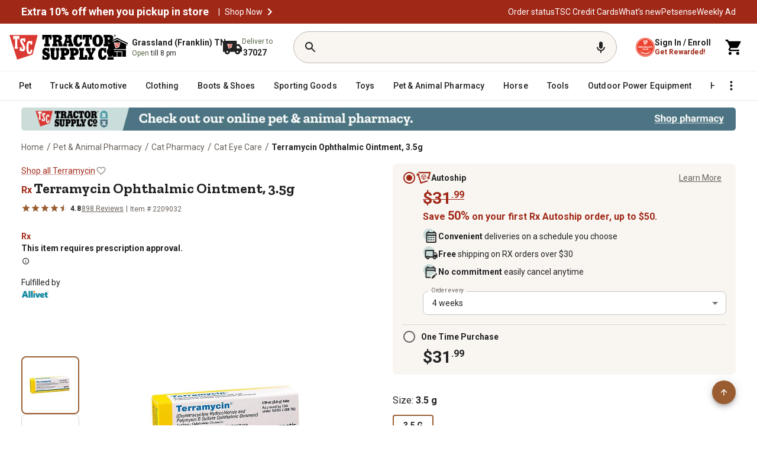

--- FILE ---
content_type: application/javascript
request_url: https://www.tractorsupply.com/LYZJxF3D/2-f/Z4v/nrTFEAjeIs/m3GamhcLwQQrGt1VkY/WSo8YwE/Yy98Zk/0tPBsB
body_size: 168323
content:
(function(){if(typeof Array.prototype.entries!=='function'){Object.defineProperty(Array.prototype,'entries',{value:function(){var index=0;const array=this;return {next:function(){if(index<array.length){return {value:[index,array[index++]],done:false};}else{return {done:true};}},[Symbol.iterator]:function(){return this;}};},writable:true,configurable:true});}}());(function(){var H;ES();C3m();l8m();var T3=function(){return Nf.apply(this,[CS,arguments]);};var nW=function(){if(R6["Date"]["now"]&&typeof R6["Date"]["now"]()==='number'){return R6["Date"]["now"]();}else{return +new (R6["Date"])();}};var gk=function(nj,F3){return nj>>F3;};var Rf=function(Of){var VP=Of[0]-Of[1];var kk=Of[2]-Of[3];var ZR=Of[4]-Of[5];var Xx=R6["Math"]["sqrt"](VP*VP+kk*kk+ZR*ZR);return R6["Math"]["floor"](Xx);};var Xv=function(){return Nf.apply(this,[fB,arguments]);};var N3=function(NZ,Vs){return NZ!=Vs;};function ES(){H=[]['\x65\x6e\x74\x72\x69\x65\x73']();if(typeof window!==[]+[][[]]){R6=window;}else if(typeof global!=='undefined'){R6=global;}else{R6=this;}}var Y3=function(Jj,Ak){return Jj*Ak;};var Mm,E0,sS,t6,qE,XX,m0,S6,QX,Il,xE;var lf=function(VT,kj){return VT instanceof kj;};var Os=function(){IR=["\x6c\x65\x6e\x67\x74\x68","\x41\x72\x72\x61\x79","\x63\x6f\x6e\x73\x74\x72\x75\x63\x74\x6f\x72","\x6e\x75\x6d\x62\x65\x72"];};var vW=function(){var H1;if(typeof R6["window"]["XMLHttpRequest"]!=='undefined'){H1=new (R6["window"]["XMLHttpRequest"])();}else if(typeof R6["window"]["XDomainRequest"]!=='undefined'){H1=new (R6["window"]["XDomainRequest"])();H1["onload"]=function(){this["readyState"]=4;if(this["onreadystatechange"] instanceof R6["Function"])this["onreadystatechange"]();};}else{H1=new (R6["window"]["ActiveXObject"])('Microsoft.XMLHTTP');}if(typeof H1["withCredentials"]!=='undefined'){H1["withCredentials"]=true;}return H1;};var n3=function(z9){var QU=['text','search','url','email','tel','number'];z9=z9["toLowerCase"]();if(QU["indexOf"](z9)!==-1)return 0;else if(z9==='password')return 1;else return 2;};var M8=function(A9){return ~A9;};var RW=function GR(sU,vx){var WR=GR;for(sU;sU!=RF;sU){switch(sU){case JB:{OT.call(this,gm,[j3()]);r8();Nf.call(this,qt,[j3()]);OT(Lt,[]);Kj=OT(xE,[]);Nf(JC,[D1()]);N2=OT(U,[]);zf=OT(E0,[]);sU=S0;}break;case S0:{OT(TB,[D1()]);pf=OT(SP,[]);sU-=CS;O8=OT(HC,[]);Nf(fB,[D1()]);Kk=OT(RY,[]);}break;case ME:{sU-=Zz;Nf(HK,[]);Nf(SF,[D1()]);(function(PZ,JZ){return Nf.apply(this,[fP,arguments]);}(['n','ZBZZVnKgnnnnnn','B5','VGK_B','5_ZlVZV','ln5O','B5KVZ','l','ll','5_','Bnnn','lnnnn','Z','lgOB','_','O','___','5gll','ln','5','lO','lnnn','G'],Nj));Gc=Nf(HX,[['On_Ggnnnnnn','l','Z','B','l5K','VGGBGgnnnnnn','VGK_B','O5_O_VK5_Ggnnnnnn','O5Z5VVB','n','ZBZZVnKgnnnnnn','ZZZZZZZ','5','O','5nOZ','BVnn','On_V','Zl_5','lVBZO','ll','lO','lG','lZ','lnn','l5','5O','ln','5G','5n','G','l_5','O5_O_VK5_V','lnnl','O___','5___','lnnnn','ln5O','lB','5nnn','l_','5nlV','______','lgVK','V','lgZl','__','Bnnn','GGG','_Z5','5l','lgKB','5gll','5555','5l_','K','5nl','BVnnnnn','lnnn'],tf([])]);}break;case vw:{r2.pop();sU=RF;}break;case hz:{var cH=function(jv){r2.push(f9);if(F8[jv]){var XW;return XW=F8[jv][Wj(typeof sj()[f1(DW)],'undefined')?sj()[f1(X1)](cs,QW):sj()[f1(NP)].call(null,Fk,J1)],r2.pop(),XW;}var f8=F8[jv]=GR(lm,[sj()[f1(H3)](Y9,Gk),jv,sj()[f1(I1)](E2,sZ),tf(tf(S6)),sj()[f1(NP)].apply(null,[Fk,J1]),{}]);r1[jv].call(f8[F9(typeof sj()[f1(PW)],A8('',[][[]]))?sj()[f1(NP)](Fk,J1):sj()[f1(X1)](M3,gj)],f8,f8[sj()[f1(NP)].call(null,Fk,J1)],cH);f8[sj()[f1(I1)].call(null,E2,sZ)]=tf(tf(sS));var B2;return B2=f8[sj()[f1(NP)](Fk,J1)],r2.pop(),B2;};sU+=wB;}break;case bX:{S3=OT(SF,[]);OT(UC,[D1()]);bj=OT(IX,[]);pR=OT(R0,[]);v9(S6,[D1()]);sU=ME;mW=Nf(QC,[]);}break;case BE:{sU=fC;var F8={};r2.push(sv);cH[rs()[rU(F2)].call(null,X9,wf,Kc,qZ)]=r1;cH[pU()[Kx(K9)](fj,tf(tf(F2)),X9)]=F8;}break;case RP:{JF=function KVMkVppZrc(){hM();xp();b3();function vH(){return rf.apply(this,[pk,arguments]);}var Us;function rn(CF,bP){var Wn={CF:CF,p8:bP,Bb:0,fn:0,IV:kv};while(!Wn.IV());return Wn["p8"]>>>0;}var G;function Yw(Ps,WJ){var Iw=Yw;switch(Ps){case wH:{var kl=WJ[DH];kl[h9]=function(Zf,UW,I5){if(wM(typeof Zf,rX()[Vs(CH)](bJ,TW,YC,FX))){I5?this[vX].push(Zf.Y=UW):Zf.Y=UW;}else{Y2.call(this[fS],Zf,UW);}};Yw(fL,[kl]);}break;case TL:{var j5=WJ[DH];j5[Tw]=function(H){return this[bl](H?this[vX][KX(this[vX][rk()[ks(sL)](q9(Cl),lX,Mk,sL)],sJ)]:this[vX].pop());};Yw(HS,[j5]);}break;case pC:{var hl=WJ[DH];hl[bl]=function(EH){return wM(typeof EH,rX()[Vs(CH)](bJ,TW,E5,FX))?EH.Y:EH;};Yw(TL,[hl]);}break;case pk:{var kf=WJ[DH];kf[df]=function(sf,H5){var ZW=atob(sf);var g9=sL;var Q2=[];var z6=sL;for(var Kl=sL;lk(Kl,ZW.length);Kl++){Q2[z6]=ZW.charCodeAt(Kl);g9=fM(g9,Q2[z6++]);}xw(DH,[this,X6(M6(g9,H5),W9)]);return Q2;};xw(pk,[kf]);}break;case HS:{var AC=WJ[DH];AC[Ff]=function(){return this[EW][this[SX][UJ.o]++];};Yw(pk,[AC]);}break;case fL:{var Hk=WJ[DH];Hk[kJ]=function(LC){return Ml.call(this[fS],LC,this);};Yw(pC,[Hk]);}break;case b:{var J6=WJ[DH];J6[tC]=function(bk,n2){this[SX][bk]=n2;};J6[Ss]=function(jk){return this[SX][jk];};Yw(wH,[J6]);}break;}}function k6(){var XC=[]['\x65\x6e\x74\x72\x69\x65\x73']();k6=function(){return XC;};return XC;}function NS(){return xw.apply(this,[DH,arguments]);}function A8(){this["Ej"]=(this["p8"]&0xffff)*5+(((this["p8"]>>>16)*5&0xffff)<<16)&0xffffffff;this.IV=vg;}function J8(){this["hv"]=(this["hv"]&0xffff)*0x1b873593+(((this["hv"]>>>16)*0x1b873593&0xffff)<<16)&0xffffffff;this.IV=SV;}function gM(){return rf.apply(this,[fL,arguments]);}function pq(a,b,c){return a.indexOf(b,c);}var l6;function vg(){this["p8"]=(this["Ej"]&0xffff)+0x6b64+(((this["Ej"]>>>16)+0xe654&0xffff)<<16);this.IV=vF;}function lk(B6,ww){return B6<ww;}function pf(b2,q){return b2>>>q;}function Zj(){return pq(rk()[ks(sL)]+'',";",pg());}function QK(){return gv(rk()[ks(sL)]+'',Zj()+1);}function hM(){ZS={};sL=0;rk()[ks(sL)]=KVMkVppZrc;if(typeof window!==''+[][[]]){EX=window;}else if(typeof global!==''+[][[]]){EX=global;}else{EX=this;}}function OX(){return SC.apply(this,[P6,arguments]);}function LP(){return gv(rk()[ks(sL)]+'',0,pg());}function C9(){return xw.apply(this,[r6,arguments]);}function HL(){return T5.apply(this,[HM,arguments]);}function Tl(Pl,zk){return Pl<<zk;}function rX(){var Sk=new Object();rX=function(){return Sk;};return Sk;}function WG(){return rn(kN(),657357);}function tM(E6){return V9()[E6];}function Ef(c2,dw){var B=Ef;switch(c2){case b:{var c9=dw[DH];PH(c9[sL]);for(var HC=sL;lk(HC,c9.length);++HC){k6()[c9[HC]]=function(){var m9=c9[HC];return function(rl,sw,xX){var TJ=KW(rl,Sf,xX);k6()[m9]=function(){return TJ;};return TJ;};}();}}break;case Xf:{var C6=dw[DH];var hS=dw[p9];var Os=dw[P6];var CL=dw[ms];var El=M6([],[]);var P9=X6(M6(Os,Vk()),tC);var E2=OH[hS];var H6=sL;if(lk(H6,E2.length)){do{var V6=nJ(E2,H6);var MM=nJ(Bf.tJ,P9++);El+=rf(z,[gf(EM(gf(V6,MM)),Ms(V6,MM))]);H6++;}while(lk(H6,E2.length));}return El;}break;case l9:{var cW=dw[DH];Bf=function(r,Dk,t2,MC){return Ef.apply(this,[Xf,arguments]);};return MX(cW);}break;case v2:{var Tk=dw[DH];var m=dw[p9];var h6=DC()[wC(sJ)](T,sL,mX);for(var Xs=sL;lk(Xs,Tk[rk()[ks(sL)](q9(Cl),FX,G2,sL)]);Xs=M6(Xs,sJ)){var qH=Tk[DC()[wC(S9)](SH,E5,W)](Xs);var k2=m[qH];h6+=k2;}return h6;}break;case p9:{var hs={'\x34':V5()[sM(sL)](jf,sJ,qk),'\x48':k6()[tM(sL)].apply(null,[S9,nS(nS({})),Wk]),'\x4a':MS()[hJ(sL)].apply(null,[nS({}),S9,bl,ZJ]),'\x4b':rX()[Vs(S9)].apply(null,[lW,TM,TW,sL]),'\x55':k6()[tM(sJ)](sL,KH,Dw),'\x63':k6()[tM(S9)].call(null,E5,Mk,p5),'\x67':rX()[Vs(Ks)].apply(null,[Cs,nS(nS([])),nS(sJ),hC]),'\x77':k6()[tM(Ks)].apply(null,[CH,jl,X9])};return function(R9){return Ef(v2,[R9,hs]);};}break;case jL:{var DW=dw[DH];var NL=dw[p9];var g2=dw[P6];var mJ=M6([],[]);var bf=X6(M6(DW,Vk()),tC);var f2=OL[NL];var Of=sL;if(lk(Of,f2.length)){do{var P5=nJ(f2,Of);var nk=nJ(cC.qX,bf++);mJ+=rf(z,[Ms(gf(EM(P5),nk),gf(EM(nk),P5))]);Of++;}while(lk(Of,f2.length));}return mJ;}break;case BS:{var AJ=dw[DH];cC=function(O6,zC,ML){return Ef.apply(this,[jL,arguments]);};return JJ(AJ);}break;}}function q9(z2){return -z2;}function Qs(){return SC.apply(this,[wH,arguments]);}function xp(){P6=! +[]+! +[],AW=+ ! +[]+! +[]+! +[]+! +[]+! +[]+! +[]+! +[],v2=[+ ! +[]]+[+[]]-+ ! +[],HM=! +[]+! +[]+! +[]+! +[],p9=+ ! +[],ms=+ ! +[]+! +[]+! +[],Js=+ ! +[]+! +[]+! +[]+! +[]+! +[],DH=+[],CS=+ ! +[]+! +[]+! +[]+! +[]+! +[]+! +[],ts=[+ ! +[]]+[+[]]-+ ! +[]-+ ! +[],R6=[+ ! +[]]+[+[]]-[];}var xS;var PX;var ZS;var p9,DH,AW,ts,P6,CS,v2,HM,R6,ms,Js;function cL(){return ["93Y;ggeNZ\r{;W5YF","","}/3l3Q_orl+ weyb5,*Z]V/PB<"];}var jW;function Zl(){return xk.apply(this,[Mf,arguments]);}function V2(){return Yw.apply(this,[b,arguments]);}function nS(RS){return !RS;}function As(){return xk.apply(this,[ck,arguments]);}var OL;function g6(g5,P2){return g5===P2;}function d5(){return Yw.apply(this,[pk,arguments]);}function WI(a,b){return a.charCodeAt(b);}function ZL(){ds=["j","}=\'$\x3f_lv RIX7Btv]CX`CrIj","lYI<:J=\bi\'+NAA0~C\v_)7<#OK\r%1U\x07I2d :EWVJ;","\f%=9Ec[\vQ","NNY\vKu=GC{6(\x3fM\x40YTQ,.C","W2+KA/","V\\3","2oi}\x00&\x00Z#e+O","+- EFC",""];}function Vg(){return gv(rk()[ks(sL)]+'',Ap(),Zj()-Ap());}function Qf(){return sC.apply(this,[Ql,arguments]);}function pN(){this["p8"]^=this["p8"]>>>13;this.IV=Pj;}var JJ;function DK(){if([10,13,32].includes(this["hv"]))this.IV=Cn;else this.IV=m3;}function kv(){this["hv"]=WI(this["CF"],this["fn"]);this.IV=DK;}function rj(){this["p8"]^=this["p8"]>>>16;this.IV=OP;}function T5(lM,I){var tW=T5;switch(lM){case b5:{var wJ=I[DH];Ow=function(Ww,hw,A){return rf.apply(this,[v2,arguments]);};return PC(wJ);}break;case CW:{var YX=I[DH];PC(YX[sL]);for(var xJ=sL;lk(xJ,YX.length);++xJ){V5()[YX[xJ]]=function(){var xL=YX[xJ];return function(U2,Rk,cH){var HJ=Ow(U2,Rk,sk);V5()[xL]=function(){return HJ;};return HJ;};}();}}break;case jJ:{var U9=I[DH];var wf=I[p9];var Sw=I[P6];var ps=I[ms];var Xk=M6([],[]);var FM=X6(M6(U9,Vk()),tC);var v6=WS[ps];for(var Cf=sL;lk(Cf,v6.length);Cf++){var M2=nJ(v6,Cf);var Q5=nJ(HL.rW,FM++);Xk+=rf(z,[gf(EM(gf(M2,Q5)),Ms(M2,Q5))]);}return Xk;}break;case v2:{var z5=I[DH];HL=function(tl,ws,O2,zL){return T5.apply(this,[jJ,arguments]);};return G(z5);}break;case DJ:{var HW=I[DH];var tL=I[p9];var XL=I[P6];var J=M6([],[]);var Lw=X6(M6(XL,Vk()),sX);var A9=l6[HW];var d2=sL;if(lk(d2,A9.length)){do{var QH=nJ(A9,d2);var nH=nJ(KW.L5,Lw++);J+=rf(z,[Ms(gf(EM(QH),nH),gf(EM(nH),QH))]);d2++;}while(lk(d2,A9.length));}return J;}break;case R6:{var LH=I[DH];KW=function(JW,Vw,lS){return T5.apply(this,[DJ,arguments]);};return PH(LH);}break;case P6:{var s=I[DH];var VS=I[p9];var mL=[];var Gl=Ef(p9,[]);var x2=VS?EX[DC()[wC(sL)](Ok,S9,JS)]:EX[rX()[Vs(sL)].call(null,q9(EW),JS,Gw,Ks)];for(var WH=sL;lk(WH,s[rk()[ks(sL)](q9(Cl),FX,TW,sL)]);WH=M6(WH,sJ)){mL[rX()[Vs(sJ)].apply(null,[U6,A6,T2,CH])](x2(Gl(s[WH])));}return mL;}break;case jL:{var PM=I[DH];var O9=I[p9];var GH=I[P6];var BH=T9[S9];var zJ=M6([],[]);var tk=T9[O9];var GC=KX(tk.length,sJ);if(lJ(GC,sL)){do{var GM=X6(M6(M6(GC,PM),Vk()),BH.length);var LJ=nJ(tk,GC);var L2=nJ(BH,GM);zJ+=rf(z,[Ms(gf(EM(LJ),L2),gf(EM(L2),LJ))]);GC--;}while(lJ(GC,sL));}return T5(b5,[zJ]);}break;case HM:{var pM=I[DH];var EC=I[p9];var LW=I[P6];var js=I[ms];var ZX=WS[sJ];var Q6=M6([],[]);var Uf=WS[js];for(var B2=KX(Uf.length,sJ);lJ(B2,sL);B2--){var t=X6(M6(M6(B2,pM),Vk()),ZX.length);var QJ=nJ(Uf,B2);var zw=nJ(ZX,t);Q6+=rf(z,[gf(EM(gf(QJ,zw)),Ms(QJ,zw))]);}return T5(v2,[Q6]);}break;case p9:{var Y=I[DH];var w5=I[p9];var Nl=I[P6];var WW=l6[sJ];var LL=M6([],[]);var NJ=l6[Y];for(var HX=KX(NJ.length,sJ);lJ(HX,sL);HX--){var s6=X6(M6(M6(HX,Nl),Vk()),WW.length);var kw=nJ(NJ,HX);var kX=nJ(WW,s6);LL+=rf(z,[Ms(gf(EM(kw),kX),gf(EM(kX),kw))]);}return T5(R6,[LL]);}break;}}function U8(){this["p8"]^=this["p8"]>>>16;this.IV=cv;}function rJ(Hl,Yf){return Hl<=Yf;}function L(DX,nf){var F5=L;switch(DX){case GJ:{var Q=nf[DH];var mk=M6([],[]);var r9=KX(Q.length,sJ);if(lJ(r9,sL)){do{mk+=Q[r9];r9--;}while(lJ(r9,sL));}return mk;}break;case SS:{var hf=nf[DH];KW.L5=L(GJ,[hf]);while(lk(KW.L5.length,VH))KW.L5+=KW.L5;}break;case w2:{PH=function(vC){return L.apply(this,[SS,arguments]);};T5.call(null,p9,[Ks,VH,q9(XJ)]);}break;case Mf:{var t9=nf[DH];var mw=M6([],[]);var kS=KX(t9.length,sJ);if(lJ(kS,sL)){do{mw+=t9[kS];kS--;}while(lJ(kS,sL));}return mw;}break;case BL:{var XM=nf[DH];HL.rW=L(Mf,[XM]);while(lk(HL.rW.length,pL))HL.rW+=HL.rW;}break;case Fl:{G=function(Y6){return L.apply(this,[BL,arguments]);};T5.apply(null,[HM,[q9(Zk),wL,Ck,S9]]);}break;case PS:{var lC=nf[DH];var qf=nf[p9];var LX=nf[P6];var pl=nf[ms];var Rl=ds[sJ];var fH=M6([],[]);var E=ds[pl];var PJ=KX(E.length,sJ);if(lJ(PJ,sL)){do{var gJ=X6(M6(M6(PJ,lC),Vk()),Rl.length);var Ik=nJ(E,PJ);var F=nJ(Rl,gJ);fH+=rf(z,[Ms(gf(EM(Ik),F),gf(EM(F),Ik))]);PJ--;}while(lJ(PJ,sL));}return rf(jL,[fH]);}break;case Ql:{var Af=nf[DH];var qS=nf[p9];var Dl=nf[P6];var RC=nf[ms];var J2=OH[sL];var jS=M6([],[]);var E9=OH[qS];for(var Z9=KX(E9.length,sJ);lJ(Z9,sL);Z9--){var I6=X6(M6(M6(Z9,Dl),Vk()),J2.length);var MW=nJ(E9,Z9);var M5=nJ(J2,I6);jS+=rf(z,[gf(EM(gf(MW,M5)),Ms(MW,M5))]);}return Ef(l9,[jS]);}break;case cl:{var GL=nf[DH];var IC=nf[p9];var UH=nf[P6];var jM=OL[sJ];var C5=M6([],[]);var xM=OL[IC];var Il=KX(xM.length,sJ);while(lJ(Il,sL)){var x=X6(M6(M6(Il,GL),Vk()),jM.length);var dk=nJ(xM,Il);var RL=nJ(jM,x);C5+=rf(z,[Ms(gf(EM(dk),RL),gf(EM(RL),dk))]);Il--;}return Ef(BS,[C5]);}break;case Ll:{var RM=nf[DH];var AM=M6([],[]);var R2=KX(RM.length,sJ);if(lJ(R2,sL)){do{AM+=RM[R2];R2--;}while(lJ(R2,sL));}return AM;}break;}}function KX(jC,QL){return jC-QL;}function cf(){return sC.apply(this,[wH,arguments]);}var Fk;function JM(r2,TH){return r2/TH;}function pJ(){return Ef.apply(this,[b,arguments]);}var h2;function ks(Ew){return V9()[Ew];}function tw(){return xw.apply(this,[J5,arguments]);}var LM;function KC(){return Yw.apply(this,[TL,arguments]);}function VJ(){return xk.apply(this,[RH,arguments]);}function h(){return T5.apply(this,[CW,arguments]);}function V5(){var mH=function(){};V5=function(){return mH;};return mH;}function M6(Qk,Ws){return Qk+Ws;}function Vl(){return sC.apply(this,[R6,arguments]);}function mC(){return SC.apply(this,[BL,arguments]);}function m3(){this["hv"]=(this["hv"]&0xffff)*0xcc9e2d51+(((this["hv"]>>>16)*0xcc9e2d51&0xffff)<<16)&0xffffffff;this.IV=mb;}var T9;function gv(a,b,c){return a.substr(b,c);}function bC(){return wS.apply(this,[CS,arguments]);}var Bf;var Z;function mb(){this["hv"]=this["hv"]<<15|this["hv"]>>>17;this.IV=J8;}function cv(){return this;}var Ds;var WS;function IH(){return SC.apply(this,[rC,arguments]);}function ES(Bw,vk){return Bw*vk;}function xk(dW,KS){var j2=xk;switch(dW){case RH:{var Sl=KS[DH];Sl[Sl[W5](mX)]=function(){this[vX].push(lJ(this[Tw](),this[Tw]()));};sC(wH,[Sl]);}break;case w2:{var IX=KS[DH];IX[IX[W5](EJ)]=function(){this[vX].push(this[W](undefined));};xk(RH,[IX]);}break;case Fl:{var p=KS[DH];p[p[W5](YJ)]=function(){var gS=[];var wk=this[vX].pop();var c=KX(this[vX].length,sJ);for(var hL=sL;lk(hL,wk);++hL){gS.push(this[bl](this[vX][c--]));}this[h9](rX()[Vs(g)](ml,k5,Cs,g),gS);};xk(w2,[p]);}break;case TL:{var QM=KS[DH];QM[QM[W5](W5)]=function(){this[vX].push(pf(this[Tw](),this[Tw]()));};xk(Fl,[QM]);}break;case pC:{var N=KS[DH];N[N[W5](X5)]=function(){this[vX].push(Ms(this[Tw](),this[Tw]()));};xk(TL,[N]);}break;case ck:{var kW=KS[DH];kW[kW[W5](l)]=function(){var WM=this[vX].pop();var n=this[Ff]();if(n6(typeof WM,rX()[Vs(CH)].call(null,bJ,nS({}),hC,FX))){throw rX()[Vs(f5)](q9(Jl),X2,nS(nS([])),S9);}if(x9(n,sJ)){WM.Y++;return;}this[vX].push(new Proxy(WM,{get(w9,Lf,C){if(n){return ++w9.Y;}return w9.Y++;}}));};xk(pC,[kW]);}break;case Xf:{var FH=KS[DH];FH[FH[W5](FW)]=function(){this[vX].push(X6(this[Tw](),this[Tw]()));};xk(ck,[FH]);}break;case Wl:{var gX=KS[DH];gX[gX[W5](j)]=function(){Hs.call(this[fS]);};xk(Xf,[gX]);}break;case Fw:{var XX=KS[DH];XX[XX[W5](SM)]=function(){this[vX].push(JM(this[Tw](),this[Tw]()));};xk(Wl,[XX]);}break;case Mf:{var xC=KS[DH];xC[xC[W5](tf)]=function(){this[vX].push(KX(this[Tw](),this[Tw]()));};xk(Fw,[xC]);}break;}}function zX(){return SC.apply(this,[jL,arguments]);}function nJ(NM,cw){return NM[Us[Ks]](cw);}function zs(){return xw.apply(this,[w2,arguments]);}function K5(){return ["\x61\x70\x70\x6c\x79","\x66\x72\x6f\x6d\x43\x68\x61\x72\x43\x6f\x64\x65","\x53\x74\x72\x69\x6e\x67","\x63\x68\x61\x72\x43\x6f\x64\x65\x41\x74"];}var PH;function hJ(AS){return V9()[AS];}function b3(){ck=P6+Js*R6,zM=P6+ms*R6,Wl=Js+HM*R6,Ll=ms+R6,r6=HM+HM*R6,k=CS+v2*R6+P6*R6*R6+Js*R6*R6*R6+Js*R6*R6*R6*R6,TL=AW+HM*R6,CW=P6+P6*R6,w2=ts+ms*R6,z=DH+ms*R6,PS=CS+ms*R6,SJ=CS+R6,wH=HM+R6,fL=ms+HM*R6,gw=ms+Js*R6,kk=CS+ms*R6+Js*R6*R6+Js*R6*R6*R6+CS*R6*R6*R6*R6,m6=HM+P6*R6+DH*R6*R6+R6*R6*R6,ff=DH+P6*R6+ms*R6*R6+CS*R6*R6*R6+Js*R6*R6*R6*R6,jL=ms+ms*R6,GJ=ts+P6*R6,pk=ts+HM*R6,cl=v2+P6*R6,K6=Js+ms*R6+Js*R6*R6+Js*R6*R6*R6+CS*R6*R6*R6*R6,l9=p9+Js*R6,Ql=HM+P6*R6,J5=AW+Js*R6,SS=CS+HM*R6,pC=AW+P6*R6,Fl=Js+R6,Mf=DH+P6*R6,Yl=Js+Js*R6,BL=v2+HM*R6,RH=p9+ms*R6,DJ=CS+P6*R6,rC=AW+ms*R6,w=Js+ms*R6,b5=ms+P6*R6,c6=P6+CS*R6,jJ=p9+CS*R6,BS=HM+ms*R6,Xf=P6+R6,HS=CS+Js*R6,b=v2+Js*R6,Fw=HM+Js*R6;}function x9(d9,WL){return d9>WL;}function Cn(){this["fn"]++;this.IV=xV;}function xV(){if(this["fn"]<MF(this["CF"]))this.IV=kv;else this.IV=r8;}function Kw(){return xw.apply(this,[l9,arguments]);}function MF(a){return a.length;}function pg(){return pq(rk()[ks(sL)]+'',"0x"+"\x34\x64\x32\x36\x66\x32\x33");}var PC;function Is(){return xw.apply(this,[jJ,arguments]);}var sJ,S9,Ks,sL,g,CH,E5,f5,FX,hC,LS,bl,VH,XJ,YW,pL,Zk,wL,Ck,TW,W,kC,Jw,G5,Tw,TC,QX,sk,tC,Jl,sX,G2,v,lX,XW,EW,JS,Gw,Ok,JH,Cl,U6,A6,T2,Sf,dl,rL,cS,jf,qk,Wk,ZJ,lW,TM,KH,Dw,Mk,p5,Cs,jl,X9,T,mX,SH,vX,AH,OM,W5,vS,Ff,pS,NH,Kk,b6,Uk,Al,q6,D9,dS,fw,fS,SX,D2,X2,EJ,YJ,h9,ml,k5,X5,l,bJ,FW,j,SM,tf,b9,zS,X,Xw,I9,Nk,XS,MJ,RJ,kJ,UM,W9,F9,FL,Nf,m5,df,YC,Ss,O;function R(){return Yw.apply(this,[wH,arguments]);}function IM(){return xk.apply(this,[pC,arguments]);}function DC(){var C2=new Object();DC=function(){return C2;};return C2;}function YL(){return wS.apply(this,[w,arguments]);}function q2(){return xk.apply(this,[w2,arguments]);}0x4d26f23,1751556843;function n6(zW,lw){return zW!=lw;}var OH;var Y2;function d(){return Yw.apply(this,[HS,arguments]);}var MX;function JC(){return rf.apply(this,[Yl,arguments]);}function X6(vJ,Y5){return vJ%Y5;}function Pj(){this["p8"]=(this["p8"]&0xffff)*0xc2b2ae35+(((this["p8"]>>>16)*0xc2b2ae35&0xffff)<<16)&0xffffffff;this.IV=U8;}function IS(){return xw.apply(this,[pk,arguments]);}function sl(){return sC.apply(this,[RH,arguments]);}function rk(){var sW=Object['\x63\x72\x65\x61\x74\x65'](Object['\x70\x72\x6f\x74\x6f\x74\x79\x70\x65']);rk=function(){return sW;};return sW;}function kN(){return LP()+QK()+typeof EX[rk()[ks(sL)].name];}function Ow(){return T5.apply(this,[jL,arguments]);}var Hs;function Ol(){return SC.apply(this,[CS,arguments]);}var cC;function QW(){return sC.apply(this,[c6,arguments]);}function pH(IJ){this[vX]=Object.assign(this[vX],IJ);}var fX;function EM(bw){return ~bw;}function kH(){return sC.apply(this,[Fl,arguments]);}function sH(){return SC.apply(this,[b5,arguments]);}function V9(){var VX=['N5','H9','hk','zl','rw','Uw','lL','J9'];V9=function(){return VX;};return VX;}function wC(l2){return V9()[l2];}function pw(){return SC.apply(this,[Fl,arguments]);}function qL(xH,Wf){return xH in Wf;}function SV(){this["p8"]^=this["hv"];this.IV=kp;}function lJ(I2,OJ){return I2>=OJ;}function GS(){return wS.apply(this,[b,arguments]);}function Vk(){var TF;TF=Vg()-WG();return Vk=function(){return TF;},TF;}function sC(mf,Hw){var vW=sC;switch(mf){case HM:{var Ys=Hw[DH];Ys[Ys[W5](q6)]=function(){this[tC](UJ.o,this[pS]());};wS(R6,[Ys]);}break;case RH:{var bH=Hw[DH];bH[bH[W5](Dw)]=function(){this[vX].push(Tl(this[Tw](),this[Tw]()));};sC(HM,[bH]);}break;case Ql:{var F6=Hw[DH];F6[F6[W5](D9)]=function(){this[vX].push(ES(q9(sJ),this[Tw]()));};sC(RH,[F6]);}break;case l9:{var ls=Hw[DH];ls[ls[W5](dS)]=function(){this[vX].push(Jf(this[Tw](),this[Tw]()));};sC(Ql,[ls]);}break;case Fl:{var z9=Hw[DH];z9[z9[W5](Mk)]=function(){this[vX].push(M6(this[Tw](),this[Tw]()));};sC(l9,[z9]);}break;case Ll:{var v9=Hw[DH];v9[v9[W5](fw)]=function(){var OS=this[Ff]();var nL=this[Ff]();var f6=this[pS]();var JL=h2.call(this[fS]);var GW=this[AH];this[vX].push(function(...OW){var Rw=v9[AH];OS?v9[AH]=GW:v9[AH]=v9[W](this);var Jk=KX(OW.length,nL);v9[qk]=M6(Jk,sJ);while(lk(Jk++,sL)){OW.push(undefined);}for(let N2 of OW.reverse()){v9[vX].push(v9[W](N2));}Fk.call(v9[fS],JL);var CJ=v9[SX][UJ.o];v9[tC](UJ.o,f6);v9[vX].push(OW.length);v9[D2]();var cJ=v9[Tw]();while(x9(--Jk,sL)){v9[vX].pop();}v9[tC](UJ.o,CJ);v9[AH]=Rw;return cJ;});};sC(Fl,[v9]);}break;case c6:{var PW=Hw[DH];PW[PW[W5](dl)]=function(){this[vX].push(fs(this[Tw](),this[Tw]()));};sC(Ll,[PW]);}break;case R6:{var fW=Hw[DH];fW[fW[W5](X2)]=function(){LM.call(this[fS]);};sC(c6,[fW]);}break;case Wl:{var rM=Hw[DH];rM[rM[W5](SH)]=function(){this[vX].push(ES(this[Tw](),this[Tw]()));};sC(R6,[rM]);}break;case wH:{var TX=Hw[DH];TX[TX[W5](SX)]=function(){this[vX].push(qL(this[Tw](),this[Tw]()));};sC(Wl,[TX]);}break;}}function nw(){OH=["&`F6sX#sUk}0p&hK<2^j_iG,v:G0+W","]XyvdJ\rh,qN","m","h"];}function wX(UL,kL){var fl=wX;switch(UL){case cl:{var Ek=kL[DH];fX.hW=L(Ll,[Ek]);while(lk(fX.hW.length,Jw))fX.hW+=fX.hW;}break;case gw:{Nw=function(qW){return wX.apply(this,[cl,arguments]);};fX.call(null,q9(G5),Tw,TC,f5);}break;case CS:{var NC=kL[DH];var Bk=M6([],[]);var hX=KX(NC.length,sJ);if(lJ(hX,sL)){do{Bk+=NC[hX];hX--;}while(lJ(hX,sL));}return Bk;}break;case R6:{var s5=kL[DH];Ow.n9=wX(CS,[s5]);while(lk(Ow.n9.length,G2))Ow.n9+=Ow.n9;}break;case Xf:{PC=function(D6){return wX.apply(this,[R6,arguments]);};T5(jL,[q9(v),sL,lX]);}break;case PS:{var f=kL[DH];var kM=M6([],[]);for(var dJ=KX(f.length,sJ);lJ(dJ,sL);dJ--){kM+=f[dJ];}return kM;}break;case v2:{var Rs=kL[DH];cC.qX=wX(PS,[Rs]);while(lk(cC.qX.length,pL))cC.qX+=cC.qX;}break;case zM:{JJ=function(YS){return wX.apply(this,[v2,arguments]);};cC(q9(XW),Ks,QX);}break;case Ql:{var W2=kL[DH];var gl=M6([],[]);var GX=KX(W2.length,sJ);if(lJ(GX,sL)){do{gl+=W2[GX];GX--;}while(lJ(GX,sL));}return gl;}break;case Yl:{var hH=kL[DH];Bf.tJ=wX(Ql,[hH]);while(lk(Bf.tJ.length,pL))Bf.tJ+=Bf.tJ;}break;}}var ds;function vF(){this["Bb"]++;this.IV=Cn;}function U(){return xk.apply(this,[Wl,arguments]);}function sM(p2){return V9()[p2];}function fM(jX,Hf){return jX^Hf;}function nl(){return sC.apply(this,[HM,arguments]);}function lH(){return xk.apply(this,[Fl,arguments]);}var EX;var Nw;function Ap(){return pg()+MF("\x34\x64\x32\x36\x66\x32\x33")+3;}function PL(){return xw.apply(this,[Fl,arguments]);}function VW(){return SC.apply(this,[w,arguments]);}function SC(Pk,qs){var xs=SC;switch(Pk){case BL:{var HH=qs[DH];HH[HH[W5](b9)]=function(){this[h9](this[vX].pop(),this[Tw](),this[Ff]());};xk(Mf,[HH]);}break;case w:{var tX=qs[DH];tX[tX[W5](zS)]=function(){this[vX].push(this[Ff]());};SC(BL,[tX]);}break;case CS:{var gs=qs[DH];gs[gs[W5](X)]=function(){var sS=this[Ff]();var jH=this[Tw]();var H2=this[Tw]();var A2=this[OM](H2,jH);if(nS(sS)){var YM=this;var nX={get(G6){YM[AH]=G6;return H2;}};this[AH]=new Proxy(this[AH],nX);}this[vX].push(A2);};SC(w,[gs]);}break;case b5:{var IW=qs[DH];IW[IW[W5](Xw)]=function(){var JX=this[Ff]();var q5=this[vX].pop();var FS=this[vX].pop();var ZC=this[vX].pop();var jw=this[SX][UJ.o];this[tC](UJ.o,q5);try{this[D2]();}catch(Pf){this[vX].push(this[W](Pf));this[tC](UJ.o,FS);this[D2]();}finally{this[tC](UJ.o,ZC);this[D2]();this[tC](UJ.o,jw);}};SC(CS,[IW]);}break;case zM:{var Bl=qs[DH];Bl[Bl[W5](I9)]=function(){this[vX].push(this[pS]());};SC(b5,[Bl]);}break;case Fl:{var dC=qs[DH];dC[dC[W5](Nk)]=function(){this[vX].push(fM(this[Tw](),this[Tw]()));};SC(zM,[dC]);}break;case wH:{var S2=qs[DH];S2[S2[W5](XS)]=function(){var K=[];var DS=this[Ff]();while(DS--){switch(this[vX].pop()){case sL:K.push(this[Tw]());break;case sJ:var c5=this[Tw]();for(var rs of c5){K.push(rs);}break;}}this[vX].push(this[MJ](K));};SC(Fl,[S2]);}break;case rC:{var K9=qs[DH];K9[K9[W5](pS)]=function(){this[vX].push(this[Tw]()&&this[Tw]());};SC(wH,[K9]);}break;case jL:{var pW=qs[DH];pW[pW[W5](RJ)]=function(){this[vX]=[];PX.call(this[fS]);this[tC](UJ.o,this[EW].length);};SC(rC,[pW]);}break;case P6:{var bW=qs[DH];bW[bW[W5](kJ)]=function(){this[vX].push(this[kJ](this[b6]()));};SC(jL,[bW]);}break;}}return wS.call(this,HM);function MS(){var Df=function(){};MS=function(){return Df;};return Df;}function WX(){return SC.apply(this,[zM,arguments]);}function KJ(){return sC.apply(this,[Wl,arguments]);}function MH(){return wS.apply(this,[SS,arguments]);}function kp(){this["p8"]=this["p8"]<<13|this["p8"]>>>19;this.IV=A8;}function xw(D5,L9){var CX=xw;switch(D5){case J5:{var EL=L9[DH];EL[EL[W5](UM)]=function(){this[vX].push(g6(this[Tw](),this[Tw]()));};SC(P6,[EL]);}break;case pC:{var BJ=L9[DH];xw(J5,[BJ]);}break;case DH:{var bS=L9[DH];var SW=L9[p9];bS[W5]=function(fk){return X6(M6(fk,SW),W9);};xw(pC,[bS]);}break;case ts:{var dH=L9[DH];dH[D2]=function(){var Ul=this[Ff]();while(n6(Ul,UJ.V)){this[Ul](this);Ul=this[Ff]();}};}break;case jJ:{var mW=L9[DH];mW[OM]=function(gk,AL){return {get Y(){return gk[AL];},set Y(FC){gk[AL]=FC;}};};xw(ts,[mW]);}break;case w2:{var RX=L9[DH];RX[W]=function(NX){return {get Y(){return NX;},set Y(US){NX=US;}};};xw(jJ,[RX]);}break;case r6:{var L6=L9[DH];L6[MJ]=function(s2){return {get Y(){return s2;},set Y(KL){s2=KL;}};};xw(w2,[L6]);}break;case l9:{var m2=L9[DH];m2[b6]=function(){var Gk=Ms(Tl(this[Ff](),FX),this[Ff]());var CC=DC()[wC(sJ)](T,sL,F9);for(var Tf=sL;lk(Tf,Gk);Tf++){CC+=String.fromCharCode(this[Ff]());}return CC;};xw(r6,[m2]);}break;case Fl:{var Mw=L9[DH];Mw[pS]=function(){var x5=Ms(Ms(Ms(Tl(this[Ff](),QX),Tl(this[Ff](),W)),Tl(this[Ff](),FX)),this[Ff]());return x5;};xw(l9,[Mw]);}break;case pk:{var d6=L9[DH];d6[FL]=function(){var p6=DC()[wC(sJ)](T,sL,Nf);for(let Qw=sL;lk(Qw,FX);++Qw){p6+=this[Ff]().toString(S9).padStart(FX,rX()[Vs(Ks)](Cs,m5,nS(sL),hC));}var xW=parseInt(p6.slice(sJ,qk),S9);var gW=p6.slice(qk);if(wM(xW,sL)){if(wM(gW.indexOf(k6()[tM(sL)].apply(null,[S9,Cs,Wk])),q9(sJ))){return sL;}else{xW-=Z[Ks];gW=M6(rX()[Vs(Ks)](Cs,nS(nS([])),nS(nS(sL)),hC),gW);}}else{xW-=Z[E5];gW=M6(k6()[tM(sL)](S9,cS,Wk),gW);}var gH=sL;var tS=sJ;for(let nM of gW){gH+=ES(tS,parseInt(nM));tS/=S9;}return ES(gH,Math.pow(S9,xW));};xw(Fl,[d6]);}break;}}function ZM(){WS=["*\tN\x00","#hk<Hc\x40m$N_33V(Y&$\x40$G$$x","G6O]IFcNdh"];}var wH,Ql,Xf,cl,CW,Fl,SJ,Ll,K6,Fw,SS,GJ,z,w,m6,rC,TL,pC,fL,c6,w2,k,Wl,jJ,DJ,jL,gw,RH,l9,kk,BL,Mf,J5,b,zM,pk,r6,PS,ff,Yl,b5,ck,HS,BS;var UJ;function Ms(S,S6){return S|S6;}function Kf(){return sC.apply(this,[l9,arguments]);}function gf(TS,ns){return TS&ns;}function fs(Aw,t5){return Aw>>t5;}function fC(){return sC.apply(this,[Ll,arguments]);}function KW(){return T5.apply(this,[p9,arguments]);}function xf(){return wS.apply(this,[R6,arguments]);}function Es(){OL=["",",[kY_Lsj8mm","\v\bDlZ",".B)\t>oV^U$A","W(^rQ"];}var Ml;function VL(){l6=["`","zIw45%[1{66|v\x3fS`LU}gg}","}","<shR\f:M\x3f=U:xk]\x3f9HQ}*","\x07","o\x40\x00EI\f.lMS2Q4%$,\x3f~Y,O^FVBP","p"];}function rf(qJ,DM){var vf=rf;switch(qJ){case ts:{MX=function(QS){return wX.apply(this,[Yl,arguments]);};Bf(dl,sJ,q9(rL),cS);}break;case BS:{sJ=+ ! ![];S9=sJ+sJ;Ks=sJ+S9;sL=+[];g=S9*sJ+Ks;CH=Ks+g*sJ-S9;E5=Ks+sJ;f5=g*Ks-E5*S9*sJ;FX=sJ*f5-S9+Ks;hC=g-S9+CH;LS=sJ*g+CH+FX-hC;bl=LS*S9+E5+CH+Ks;VH=sJ+g*CH+bl+Ks;XJ=S9*FX*f5*Ks-CH;YW=FX+Ks*f5*LS;pL=f5*sJ*CH-Ks*E5;Zk=hC*bl+sJ+f5+E5;wL=hC*LS-sJ+S9-CH;Ck=S9*hC+E5+Ks*sJ;TW=E5+CH-sJ+FX*hC;W=sJ*f5-E5+FX+g;kC=g-S9-hC+LS*FX;Jw=hC*FX*sJ-S9;G5=sJ+Ks+LS*bl-S9;Tw=CH*LS+f5-E5+bl;TC=g*hC-Ks+sJ+S9;QX=FX+CH*sJ+LS;sk=Ks*bl-f5+FX-sJ;tC=FX*hC-g*LS-f5;Jl=E5*hC*FX-Ks*sJ;sX=E5+FX+sJ+Ks*CH;G2=g*f5+sJ+S9+LS;v=LS*bl*sJ-CH;lX=sJ*LS+CH+bl+Ks;XW=CH*S9*Ks*hC-g;EW=Ks+sJ+bl*CH-FX;JS=E5*FX+LS*S9+hC;Gw=g*CH+hC-S9*LS;Ok=bl*FX+hC+LS*E5;JH=hC*LS*sJ+CH+E5;Cl=S9+Ks*JH;U6=g*JH+E5*f5-CH;A6=g*CH+hC*sJ*f5;T2=LS+bl-Ks+S9+E5;Sf=S9+LS+CH*E5*Ks;dl=LS+CH*hC+E5;rL=LS+E5*S9+hC*bl;cS=Ks*E5*S9+hC-CH;jf=hC*LS-CH-g+sJ;qk=S9+g-Ks-sJ+hC;Wk=LS-g-FX+E5+JH;ZJ=bl+f5-E5+S9+CH;lW=JH+LS*S9*hC+sJ;TM=g-CH-E5+FX+LS;KH=sJ+hC*g+CH+f5;Dw=S9+f5+g+E5;Mk=E5+Ks*LS-f5+bl;p5=CH-sJ+hC*S9*bl;Cs=bl+sJ+g+Ks;jl=FX+hC-LS+bl-Ks;X9=JH+bl*S9*CH-LS;T=g*JH+sJ-f5-E5;mX=g*bl-Ks-FX*hC;SH=FX+S9*hC*E5-Ks;vX=FX*g*sJ-Ks+JH;AH=E5*bl-FX-S9*f5;OM=hC-f5-FX+E5*LS;W5=f5-hC-LS+JH+bl;vS=bl+g*CH*f5-S9;Ff=JH-Ks+CH*hC;pS=hC*S9*f5-sJ+JH;NH=f5*bl+S9+g+CH;Kk=hC+FX+bl*f5+E5;b6=g-E5+f5+bl+JH;Uk=Ks+JH*E5-S9*sJ;Al=g*FX-Ks+E5+LS;q6=S9*Ks+f5+sJ;D9=hC*E5-FX-f5;dS=g+FX+S9*hC-Ks;fw=CH+hC+g*LS;fS=E5*LS*hC-JH-CH;SX=LS*FX-E5+CH+f5;D2=hC+bl*E5-g+JH;X2=hC+sJ+S9+LS*CH;EJ=LS+FX-hC+JH-f5;YJ=S9*sJ+JH+f5+FX;h9=bl*f5+LS-g*hC;ml=LS*bl*sJ+JH*Ks;k5=Ks*sJ*LS+bl;X5=bl*sJ+JH;l=S9+JH+bl*sJ+g;bJ=sJ+LS*FX*CH-S9;FW=bl+JH+hC+S9*f5;j=FX+E5*bl+CH*Ks;SM=bl*g*sJ-CH;tf=S9*JH-CH*FX+hC;b9=JH+hC+S9*f5*E5;zS=LS+hC+CH*f5*E5;X=S9*g*FX+hC+JH;Xw=bl*f5-E5*LS-sJ;I9=Ks-LS+sJ+CH*bl;Nk=g-hC-sJ+bl*CH;XS=bl*CH+g+LS;MJ=g-FX+LS*CH*Ks;RJ=bl*f5-FX-Ks+CH;kJ=f5*bl+Ks+sJ-g;UM=bl*f5-E5+g-sJ;W9=sJ+FX*hC*E5-bl;F9=FX-sJ+hC*LS-CH;FL=hC*Ks*CH-g*f5;Nf=E5*LS+S9*f5+sJ;m5=Ks*S9+hC+LS+sJ;df=E5*LS+g*f5*Ks;YC=g+E5+bl+f5;Ss=bl*CH*sJ+g;O=g*JH+hC+Ks*bl;}break;case z:{var vM=DM[DH];if(rJ(vM,K6)){return EX[Us[S9]][Us[sJ]](vM);}else{vM-=kk;return EX[Us[S9]][Us[sJ]][Us[sL]](null,[M6(fs(vM,LS),k),M6(X6(vM,m6),ff)]);}}break;case fL:{var lf=DM[DH];Nw(lf[sL]);for(var k9=sL;lk(k9,lf.length);++k9){rX()[lf[k9]]=function(){var qC=lf[k9];return function(AX,s9,UC,zH){var M9=fX(AX,nS([]),CH,zH);rX()[qC]=function(){return M9;};return M9;};}();}}break;case Yl:{var M=DM[DH];JJ(M[sL]);for(var Gs=sL;lk(Gs,M.length);++Gs){DC()[M[Gs]]=function(){var bs=M[Gs];return function(S5,ss,pX){var mS=cC.apply(null,[S5,ss,sJ]);DC()[bs]=function(){return mS;};return mS;};}();}}break;case p9:{var rH=DM[DH];MX(rH[sL]);var Zs=sL;while(lk(Zs,rH.length)){MS()[rH[Zs]]=function(){var Yk=rH[Zs];return function(n5,Xl,F2,BW){var fJ=Bf.call(null,nS(sL),Xl,F2,TW);MS()[Yk]=function(){return fJ;};return fJ;};}();++Zs;}}break;case AW:{var l5=DM[DH];var D=DM[p9];var Cw=DM[P6];var bL=DM[ms];var N9=M6([],[]);var nW=X6(M6(l5,Vk()),W);var j9=ds[bL];for(var vs=sL;lk(vs,j9.length);vs++){var qM=nJ(j9,vs);var P=nJ(fX.hW,nW++);N9+=rf(z,[Ms(gf(EM(qM),P),gf(EM(P),qM))]);}return N9;}break;case jL:{var cs=DM[DH];fX=function(nC,NW,QC,tH){return rf.apply(this,[AW,arguments]);};return Nw(cs);}break;case pk:{var dM=DM[DH];G(dM[sL]);for(var Gf=sL;lk(Gf,dM.length);++Gf){rk()[dM[Gf]]=function(){var vL=dM[Gf];return function(UX,cM,Vf,mM){var G9=HL(UX,kC,nS(nS({})),mM);rk()[vL]=function(){return G9;};return G9;};}();}}break;case v2:{var xl=DM[DH];var t6=DM[p9];var Q9=DM[P6];var Pw=M6([],[]);var Ak=X6(M6(xl,Vk()),QX);var KM=T9[t6];var ll=sL;if(lk(ll,KM.length)){do{var vl=nJ(KM,ll);var f9=nJ(Ow.n9,Ak++);Pw+=rf(z,[Ms(gf(EM(vl),f9),gf(EM(f9),vl))]);ll++;}while(lk(ll,KM.length));}return Pw;}break;}}function r8(){this["p8"]^=this["Bb"];this.IV=rj;}function wS(Ns,qw){var ql=wS;switch(Ns){case HM:{PH=function(){return L.apply(this,[w2,arguments]);};jW=function(OC){this[vX]=[OC[AH].Y];};Y2=function(Ls,XH){return wS.apply(this,[TL,arguments]);};Ml=function(K2,wl){return wS.apply(this,[GJ,arguments]);};LM=function(){this[vX][this[vX].length]={};};Hs=function(){this[vX].pop();};G=function(){return L.apply(this,[Fl,arguments]);};h2=function(){return [...this[vX]];};Fk=function(Zw){return wS.apply(this,[SJ,arguments]);};fX=function(gL,Bs,cX,Z6){return L.apply(this,[PS,arguments]);};PX=function(){this[vX]=[];};Bf=function(ZH,N6,Y9,IL){return L.apply(this,[Ql,arguments]);};cC=function(dX,rS,BC){return L.apply(this,[cl,arguments]);};Nw=function(){return wX.apply(this,[gw,arguments]);};PC=function(){return wX.apply(this,[Xf,arguments]);};JJ=function(){return wX.apply(this,[zM,arguments]);};MX=function(){return rf.apply(this,[ts,arguments]);};Ds=function(dL,V,Lk){return wS.apply(this,[DJ,arguments]);};rf(BS,[]);Us=K5();ZM();rf.call(this,pk,[V9()]);VL();Ef.call(this,b,[V9()]);nw();rf.call(this,p9,[V9()]);Es();rf.call(this,Yl,[V9()]);ZL();rf.call(this,fL,[V9()]);T9=cL();T5.call(this,CW,[V9()]);Z=T5(P6,[['Jcg','Hgg','K4','HgJJwgggggg','HgJUwgggggg'],nS([])]);UJ={o:Z[sL],R:Z[sJ],V:Z[S9]};;xS=class xS {constructor(){this[SX]=[];this[EW]=[];this[vX]=[];this[qk]=sL;Yw(b,[this]);this[MS()[hJ(sJ)].call(null,nS(sJ),Ks,O,nS(nS([])))]=Ds;}};return xS;}break;case TL:{var Ls=qw[DH];var XH=qw[p9];return this[vX][KX(this[vX].length,sJ)][Ls]=XH;}break;case GJ:{var K2=qw[DH];var wl=qw[p9];for(var w6 of [...this[vX]].reverse()){if(qL(K2,w6)){return wl[OM](w6,K2);}}throw k6()[tM(E5)](g,nS(sL),q9(YW));}break;case SJ:{var Zw=qw[DH];if(g6(this[vX].length,sL))this[vX]=Object.assign(this[vX],Zw);}break;case DJ:{var dL=qw[DH];var V=qw[p9];var Lk=qw[P6];this[EW]=this[df](V,Lk);this[AH]=this[W](dL);this[fS]=new jW(this);this[tC](UJ.o,sL);try{while(lk(this[SX][UJ.o],this[EW].length)){var BM=this[Ff]();this[BM](this);}}catch(WC){}}break;case CS:{var T6=qw[DH];T6[T6[W5](vS)]=function(){var BX=this[Ff]();var j6=T6[pS]();if(this[Tw](BX)){this[tC](UJ.o,j6);}};}break;case w:{var CM=qw[DH];CM[CM[W5](NH)]=function(){var gC=this[Ff]();var FJ=CM[pS]();if(nS(this[Tw](gC))){this[tC](UJ.o,FJ);}};wS(CS,[CM]);}break;case b:{var x6=qw[DH];x6[x6[W5](Kk)]=function(){this[vX].push(this[b6]());};wS(w,[x6]);}break;case SS:{var bM=qw[DH];bM[bM[W5](CH)]=function(){var bX=this[Ff]();var SL=this[Ff]();var wW=this[Ff]();var lF=this[Tw]();var Jm=[];for(var Ln=sL;lk(Ln,wW);++Ln){switch(this[vX].pop()){case sL:Jm.push(this[Tw]());break;case sJ:var W8=this[Tw]();for(var tR of W8.reverse()){Jm.push(tR);}break;default:throw new Error(rX()[Vs(E5)](Uk,Al,Tw,E5));}}var Eq=lF.apply(this[AH].Y,Jm.reverse());bX&&this[vX].push(this[W](Eq));};wS(b,[bM]);}break;case R6:{var pF=qw[DH];pF[pF[W5](LS)]=function(){this[vX].push(lk(this[Tw](),this[Tw]()));};wS(SS,[pF]);}break;}}function rV(){return xk.apply(this,[Fw,arguments]);}function OP(){this["p8"]=(this["p8"]&0xffff)*0x85ebca6b+(((this["p8"]>>>16)*0x85ebca6b&0xffff)<<16)&0xffffffff;this.IV=pN;}function lp(){return rf.apply(this,[p9,arguments]);}function q3(){return xk.apply(this,[TL,arguments]);}function Vs(vN){return V9()[vN];}function zG(){return xk.apply(this,[Xf,arguments]);}function dR(){return Yw.apply(this,[pC,arguments]);}function Jf(RP,Gg){return RP!==Gg;}function BV(){return Yw.apply(this,[fL,arguments]);}function UG(){return xw.apply(this,[pC,arguments]);}function Rb(){return xw.apply(this,[ts,arguments]);}function wM(FR,vn){return FR==vn;}}();sU+=qm;FG={};If=function(r1){return GR.apply(this,[gE,arguments]);}([function(Hv,GW){return lj.apply(this,[HX,arguments]);},function(DT,hj,zR){'use strict';return r3.apply(this,[U,arguments]);}]);}break;case hF:{Pv=function(J3,JU,w3){return Ts.apply(this,[kO,arguments]);};sU+=IB;hW=function(){return Ts.apply(this,[lm,arguments]);};OT(OK,[]);Tx();ws();}break;case mK:{df=bR();AZ();z2();TZ();Os();sU=kC;sR=Cc();}break;case fC:{sU=AB;cH[sj()[f1(W1)](DW,mk)]=function(fW,jx,kT){r2.push(jT);if(tf(cH[sj()[f1(ZW)].apply(null,[Gk,WU])](fW,jx))){R6[pU()[Kx(q3)].apply(null,[gW,ff,FU])][mR()[U8(CW)](zc,bv,d1)](fW,jx,GR(lm,[mR()[U8(nT)].apply(null,[Ux,M9,tf([])]),tf(tf({})),mR()[U8(YR)](MU,HZ,Z9),kT]));}r2.pop();};}break;case lC:{for(var S9=X9;d8(S9,vx[mR()[U8(F2)](m1,cR,hf)]);S9++){var wW=vx[S9];if(F9(wW,null)&&F9(wW,undefined)){for(var C2 in wW){if(R6[pU()[Kx(q3)](E1,Gx,FU)][F9(typeof mR()[U8(Gf)],A8('',[][[]]))?mR()[U8(q3)](fq,Q9,Ux):mR()[U8(Gf)].call(null,lW,Ok,Cp)][mR()[U8(Qh)](HM,AP,Rg)].call(wW,C2)){Sp[C2]=wW[C2];}}}}sU=sC;}break;case kC:{sU=JB;fg();Gp=JG();Nf.call(this,S6,[j3()]);T7();OT.call(this,rE,[j3()]);m4=TD();}break;case Mm:{var m7=vx[S6];sU=RF;var LD=F2;for(var BG=F2;d8(BG,m7.length);++BG){var b5=Lp(m7,BG);if(d8(b5,fm)||dL(b5,dC))LD=A8(LD,X9);}return LD;}break;case B6:{nc.P6=Gp[wI];Nf.call(this,S6,[eS1_xor_3_memo_array_init()]);return '';}break;case HX:{dc=function(){return Ts.apply(this,[DF,arguments]);};wQ=function(ND,GG,RV){return Ts.apply(this,[FE,arguments]);};BI=function(){return Ts.apply(this,[S6,arguments]);};nc=function(lg,P7){return Ts.apply(this,[dP,arguments]);};kn=function(){return Ts.apply(this,[dw,arguments]);};sU=hF;}break;case sC:{sU=RF;var KL;return r2.pop(),KL=Sp,KL;}break;case Xm:{cH[pU()[Kx(CW)].apply(null,[fb,fq,Mg])]=function(Mc,gV){if(wb(gV,Gc[X9]))Mc=cH(Mc);r2.push(t7);if(wb(gV,W1)){var qc;return r2.pop(),qc=Mc,qc;}if(wb(gV,Oq)&&Wj(typeof Mc,sj()[f1(q3)](j5,qs))&&Mc&&Mc[fQ()[MV(F2)](z4,X1,YR,Xp,d1)]){var LL;return r2.pop(),LL=Mc,LL;}var rQ=R6[pU()[Kx(q3)].apply(null,[Xw,sb,FU])][sj()[f1(DW)](Lb,mn)](null);cH[Nh()[Lq(F2)](nT,FL,X9,X9,jh,Th)](rQ);R6[pU()[Kx(q3)](Xw,tf(F2),FU)][F9(typeof mR()[U8(I1)],A8('',[][[]]))?mR()[U8(CW)](zc,hT,tf({})):mR()[U8(Gf)](qD,AG,tf(X9))](rQ,pU()[Kx(nT)](W3,tf(tf({})),th),GR(lm,[mR()[U8(nT)](Ux,f2,Z9),tf(tf({})),pU()[Kx(DW)].call(null,OG,YR,d1),Mc]));if(wb(gV,Wn)&&N3(typeof Mc,F9(typeof PM()[qh(Oq)],A8('',[][[]]))?PM()[qh(W1)].apply(null,[R7,tf(X9),dn]):PM()[qh(nq)].apply(null,[q5,DL,hg])))for(var bn in Mc)cH[sj()[f1(W1)].call(null,DW,CI)](rQ,bn,function(Pb){return Mc[Pb];}.bind(null,bn));var w4;return r2.pop(),w4=rQ,w4;};sU=VE;}break;case m0:{var WJ=vx[S6];r2.push(Ap);if(F9(typeof R6[PM()[qh(I1)](AT,Og,E7)],F9(typeof mR()[U8(Gf)],'undefined')?mR()[U8(Rg)](kI,kv,A5):mR()[U8(Gf)].apply(null,[gh,p7,tf(F2)]))&&R6[PM()[qh(I1)](AT,CW,E7)][sj()[f1(Gd)](Bh,Wx)]){R6[pU()[Kx(q3)](AH,tf(F2),FU)][mR()[U8(CW)](zc,GU,jG)](WJ,R6[PM()[qh(I1)](AT,zM,E7)][F9(typeof sj()[f1(X1)],A8([],[][[]]))?sj()[f1(Gd)](Bh,Wx):sj()[f1(X1)](Nn,L4)],GR(lm,[pU()[Kx(DW)](kM,nT,d1),F9(typeof sj()[f1(Oq)],A8([],[][[]]))?sj()[f1(K9)](x7,GU):sj()[f1(X1)](Cb,sb)]));}R6[pU()[Kx(q3)](AH,Cq,FU)][F9(typeof mR()[U8(CW)],'undefined')?mR()[U8(CW)](zc,GU,ZI):mR()[U8(Gf)](W7,Xd,Wn)](WJ,fQ()[MV(F2)](Rh,X1,tG,vs,d1),GR(lm,[pU()[Kx(DW)](kM,tf(tf([])),d1),tf(tf({}))]));r2.pop();sU+=ct;}break;case gm:{var fh=vx[S6];var FQ=F2;for(var Tq=F2;d8(Tq,fh.length);++Tq){var zb=Lp(fh,Tq);if(d8(zb,fm)||dL(zb,dC))FQ=A8(FQ,X9);}return FQ;}break;case S6:{var bg=vx[S6];var n4=F2;for(var G4=F2;d8(G4,bg.length);++G4){var g5=Lp(bg,G4);if(d8(g5,fm)||dL(g5,dC))n4=A8(n4,X9);}return n4;}break;case BF:{var gp=vx[S6];var EI=F2;for(var cq=F2;d8(cq,gp.length);++cq){var Bb=Lp(gp,cq);if(d8(Bb,fm)||dL(Bb,dC))EI=A8(EI,X9);}return EI;}break;case VE:{cH[PM()[qh(ZW)].call(null,SG,KI,D4)]=function(RI){r2.push(Ud);var lp=RI&&RI[fQ()[MV(F2)].call(null,K4,X1,S7,KR,d1)]?function Oh(){var Ib;r2.push(lV);return Ib=RI[pU()[Kx(nT)](z3,ZW,th)],r2.pop(),Ib;}:function NQ(){return RI;};cH[sj()[f1(W1)](DW,m2)](lp,F9(typeof Ld()[gb(F2)],A8([],[][[]]))?Ld()[gb(F2)](Y5,X9,F7,K9,IG,f2):Ld()[gb(X9)].apply(null,[MJ,Q4,R4,Hq,A5,zL]),lp);var KJ;return r2.pop(),KJ=lp,KJ;};sU=Iz;}break;case j6:{var RD=vx[S6];var SJ=vx[sS];r2.push(zI);if(Wj(RD,null)||Wj(RD,undefined)){throw new (R6[F9(typeof mR()[U8(Rg)],'undefined')?mR()[U8(Nj)].apply(null,[zM,Iq,DM]):mR()[U8(Gf)].call(null,BL,zh,Wn)])(sj()[f1(nT)].call(null,f9,LV));}var Sp=R6[pU()[Kx(q3)](E1,q3,FU)](RD);sU-=nX;}break;case qE:{r4.vC=m4[UV];OT.call(this,gm,[eS1_xor_1_memo_array_init()]);sU=RF;return '';}break;case Az:{var j4=vx[S6];var Hb=vx[sS];var Jn;r2.push(pJ);return Jn=R6[pU()[Kx(q3)](dR,CW,FU)][F9(typeof mR()[U8(YR)],'undefined')?mR()[U8(q3)].apply(null,[fq,Zn,KG]):mR()[U8(Gf)].apply(null,[cQ,zd,w5])][mR()[U8(Qh)](HM,l2,Mg)].call(j4,Hb),r2.pop(),Jn;}break;case AB:{sU-=vt;cH[Nh()[Lq(F2)](I1,pJ,zM,X9,jh,kV)]=function(WJ){return GR.apply(this,[m0,arguments]);};}break;case lm:{var YI={};r2.push(Xb);var O4=vx;for(var Yp=F2;d8(Yp,O4[mR()[U8(F2)].call(null,m1,Y0,Cp)]);Yp+=Wn)YI[O4[Yp]]=O4[A8(Yp,X9)];var NJ;return r2.pop(),NJ=YI,NJ;}break;case Iz:{cH[sj()[f1(ZW)](Gk,rg)]=function(j4,Hb){return GR.apply(this,[Az,arguments]);};cH[pU()[Kx(YR)](bh,tf(tf(X9)),Tg)]=mR()[U8(Gd)](sh,Vf,mL);sU=RF;var Dq;return Dq=cH(cH[sj()[f1(CW)](CW,jQ)]=X9),r2.pop(),Dq;}break;case dw:{wQ.Tw=Lg[Bh];OT.call(this,rE,[eS1_xor_2_memo_array_init()]);return '';}break;case gE:{sU=hz;var r1=vx[S6];}break;case IO:{var A4=vx[S6];var Kq=F2;for(var cV=F2;d8(cV,A4.length);++cV){var nV=Lp(A4,cV);if(d8(nV,fm)||dL(nV,dC))Kq=A8(Kq,X9);}sU+=p0;return Kq;}break;case fB:{r2.push(jT);var z7=vx;var qG=z7[F2];for(var HD=X9;d8(HD,z7[F9(typeof mR()[U8(Oq)],A8([],[][[]]))?mR()[U8(F2)].apply(null,[m1,Qw,tf([])]):mR()[U8(Gf)].call(null,hf,Kb,H3)]);HD+=Wn){qG[z7[HD]]=z7[A8(HD,X9)];}r2.pop();sU+=jl;}break;case TX:{var kD=vx[S6];r2.push(hf);this[Wj(typeof PM()[qh(I1)],A8([],[][[]]))?PM()[qh(nq)](KV,Cq,Kg):PM()[qh(q3)](Wq,nQ,Mh)]=kD;r2.pop();sU=RF;}break;case dP:{var Ic=vx[S6];var Dg=F2;for(var HG=F2;d8(HG,Ic.length);++HG){var UJ=Lp(Ic,HG);if(d8(UJ,fm)||dL(UJ,dC))Dg=A8(Dg,X9);}return Dg;}break;case t6:{Pv.g0=OV[Dd];Nf.call(this,qt,[eS1_xor_0_memo_array_init()]);sU+=GE;return '';}break;}}};var dL=function(TM,b7){return TM>b7;};var bR=function(){return ["\x6c\x65\x6e\x67\x74\x68","\x41\x72\x72\x61\x79","\x63\x6f\x6e\x73\x74\x72\x75\x63\x74\x6f\x72","\x6e\x75\x6d\x62\x65\x72"];};var Nf=function dh(A7,WI){var ZM=dh;for(A7;A7!=Tt;A7){switch(A7){case GP:{A7-=Tz;while(dL(W4,F2)){if(F9(zQ[df[Wn]],R6[df[X9]])&&UL(zQ,hM[df[F2]])){if(Ed(hM,N2)){hh+=OT(NX,[NL]);}return hh;}if(Wj(zQ[df[Wn]],R6[df[X9]])){var Zb=zf[hM[zQ[F2]][F2]];var VV=dh(cO,[tf(tf({})),A8(NL,r2[Bg(r2.length,X9)]),Cq,W4,zQ[X9],Zb]);hh+=VV;zQ=zQ[F2];W4-=RW(IO,[VV]);}else if(Wj(hM[zQ][df[Wn]],R6[df[X9]])){var Zb=zf[hM[zQ][F2]];var VV=dh.call(null,cO,[tf(tf(F2)),A8(NL,r2[Bg(r2.length,X9)]),K9,W4,F2,Zb]);hh+=VV;W4-=RW(IO,[VV]);}else{hh+=OT(NX,[NL]);NL+=hM[zQ];--W4;};++zQ;}}break;case xF:{while(d8(hq,g4[E5[F2]])){rp()[g4[hq]]=tf(Bg(hq,Gd))?function(){GV=[];dh.call(this,JC,[g4]);return '';}:function(){var mG=g4[hq];var Qp=rp()[mG];return function(GQ,qL,xh,Ad){if(Wj(arguments.length,F2)){return Qp;}var G5=dh(bX,[ZW,qL,xh,Ad]);rp()[mG]=function(){return G5;};return G5;};}();++hq;}A7+=nC;}break;case pO:{if(d8(CV,Gb[Zg[F2]])){do{fQ()[Gb[CV]]=tf(Bg(CV,W1))?function(){pf=[];dh.call(this,fB,[Gb]);return '';}:function(){var U5=Gb[CV];var vb=fQ()[U5];return function(gn,nM,s5,v4,VM){if(Wj(arguments.length,F2)){return vb;}var qq=dh(OK,[d1,nM,tf(tf(X9)),v4,VM]);fQ()[U5]=function(){return qq;};return qq;};}();++CV;}while(d8(CV,Gb[Zg[F2]]));}A7=Tt;}break;case Ft:{for(var Vh=F2;d8(Vh,X7[IR[F2]]);++Vh){Np()[X7[Vh]]=tf(Bg(Vh,NP))?function(){mW=[];dh.call(this,SF,[X7]);return '';}:function(){var lh=X7[Vh];var Hp=Np()[lh];return function(hp,UQ,rM,s4){if(Wj(arguments.length,F2)){return Hp;}var s7=v9.apply(null,[xE,[sb,UQ,rM,s4]]);Np()[lh]=function(){return s7;};return s7;};}();}A7+=PE;}break;case C6:{A7=Tt;if(d8(k4,YD.length)){do{sj()[YD[k4]]=tf(Bg(k4,X1))?function(){return RW.apply(this,[B6,arguments]);}:function(){var PL=YD[k4];return function(S4,Qd){var QV=nc.call(null,S4,Qd);sj()[PL]=function(){return QV;};return QV;};}();++k4;}while(d8(k4,YD.length));}}break;case Nw:{A7-=OS;Ub=Bg(Ug,r2[Bg(r2.length,X9)]);}break;case WC:{var zQ=WI[XX];A7-=kO;var hM=WI[t6];if(Wj(typeof hM,df[PW])){hM=N2;}var hh=A8([],[]);NL=Bg(Od,r2[Bg(r2.length,X9)]);}break;case FP:{return tp;}break;case jw:{var XL=Gp[kL];var kb=F2;while(d8(kb,XL.length)){var vV=Lp(XL,kb);var AD=Lp(nc.P6,jJ++);sG+=OT(NX,[wb(M8(wb(vV,AD)),O5(vV,AD))]);kb++;}A7-=ll;}break;case LY:{if(Wj(typeof wh,B5[PW])){wh=bj;}A7-=jP;var UD=A8([],[]);TG=Bg(kG,r2[Bg(r2.length,X9)]);}break;case IE:{for(var Qc=F2;d8(Qc,WV.length);++Qc){mR()[WV[Qc]]=tf(Bg(Qc,Gf))?function(){return RW.apply(this,[t6,arguments]);}:function(){var XQ=WV[Qc];return function(Xq,nd,Q7){var CL=Pv(Xq,nd,PW);mR()[XQ]=function(){return CL;};return CL;};}();}A7=Tt;}break;case lt:{A7+=MK;while(dL(Ip,F2)){if(F9(l7[Zg[Wn]],R6[Zg[X9]])&&UL(l7,XM[Zg[F2]])){if(Ed(XM,pf)){T5+=OT(NX,[Ub]);}return T5;}if(Wj(l7[Zg[Wn]],R6[Zg[X9]])){var lq=O8[XM[l7[F2]][F2]];var sJ=dh(OK,[lq,Ip,m1,A8(Ub,r2[Bg(r2.length,X9)]),l7[X9]]);T5+=sJ;l7=l7[F2];Ip-=RW(Mm,[sJ]);}else if(Wj(XM[l7][Zg[Wn]],R6[Zg[X9]])){var lq=O8[XM[l7][F2]];var sJ=dh.apply(null,[OK,[lq,Ip,l4,A8(Ub,r2[Bg(r2.length,X9)]),F2]]);T5+=sJ;Ip-=RW(Mm,[sJ]);}else{T5+=OT(NX,[Ub]);Ub+=XM[l7];--Ip;};++l7;}}break;case cC:{while(dL(xM,F2)){if(F9(Pg[E5[Wn]],R6[E5[X9]])&&UL(Pg,B4[E5[F2]])){if(Ed(B4,GV)){Z4+=OT(NX,[MQ]);}return Z4;}if(Wj(Pg[E5[Wn]],R6[E5[X9]])){var Qg=Kj[B4[Pg[F2]][F2]];var hd=dh.apply(null,[bX,[Qg,Pg[X9],A8(MQ,r2[Bg(r2.length,X9)]),xM]]);Z4+=hd;Pg=Pg[F2];xM-=RW(S6,[hd]);}else if(Wj(B4[Pg][E5[Wn]],R6[E5[X9]])){var Qg=Kj[B4[Pg][F2]];var hd=dh(bX,[Qg,F2,A8(MQ,r2[Bg(r2.length,X9)]),xM]);Z4+=hd;xM-=RW(S6,[hd]);}else{Z4+=OT(NX,[MQ]);MQ+=B4[Pg];--xM;};++Pg;}A7=Yz;}break;case S6:{var YD=WI[S6];dc(YD[F2]);var k4=F2;A7=C6;}break;case mC:{var Z4=A8([],[]);A7-=SX;MQ=Bg(G7,r2[Bg(r2.length,X9)]);}break;case BB:{A7+=hl;return T5;}break;case fB:{var Gb=WI[S6];var CV=F2;A7=pO;}break;case sP:{return sG;}break;case OK:{var XM=WI[S6];var Ip=WI[sS];var Aq=WI[m0];var Ug=WI[qE];A7=Nw;var l7=WI[XX];if(Wj(typeof XM,Zg[PW])){XM=pf;}var T5=A8([],[]);}break;case HE:{A7+=TF;return UD;}break;case JO:{A7+=DY;while(dL(WM,F2)){if(F9(FV[nn[Wn]],R6[nn[X9]])&&UL(FV,On[nn[F2]])){if(Ed(On,Kk)){tp+=OT(NX,[Qq]);}return tp;}if(Wj(FV[nn[Wn]],R6[nn[X9]])){var fd=S3[On[FV[F2]][F2]];var XI=dh(CS,[WM,fd,FV[X9],A8(Qq,r2[Bg(r2.length,X9)])]);tp+=XI;FV=FV[F2];WM-=RW(gm,[XI]);}else if(Wj(On[FV][nn[Wn]],R6[nn[X9]])){var fd=S3[On[FV][F2]];var XI=dh.call(null,CS,[WM,fd,F2,A8(Qq,r2[Bg(r2.length,X9)])]);tp+=XI;WM-=RW(gm,[XI]);}else{tp+=OT(NX,[Qq]);Qq+=On[FV];--WM;};++FV;}}break;case IX:{A7+=Sl;var kL=WI[S6];var CG=WI[sS];var sG=A8([],[]);var jJ=zG(Bg(CG,r2[Bg(r2.length,X9)]),K9);}break;case Yz:{A7=Tt;return Z4;}break;case qC:{var mg;A7=Tt;return r2.pop(),mg=hJ,mg;}break;case vS:{r2.pop();A7=Tt;}break;case ht:{r2.push(cp);A7=Tt;var m5=ln?R6[pU()[Kx(X9)](VY,AM,VQ)]:R6[mR()[U8(PW)].call(null,Mh,pY,fq)];for(var fL=F2;d8(fL,bJ[mR()[U8(F2)].call(null,m1,GX,qJ)]);fL=A8(fL,X9)){xd[mR()[U8(Oq)](JL,SB,mL)](m5(Yb(bJ[fL])));}var Zd;return r2.pop(),Zd=xd,Zd;}break;case rE:{A7=Tt;var jp=WI[S6];nc=function(OJ,SQ){return dh.apply(this,[IX,arguments]);};return dc(jp);}break;case QC:{return [PW,hQ(Gf),hQ(Wn),Gd,hQ(L7),Sg,hQ(NP),PW,hQ(nT),H3,hQ(Wn),ZW,F2,X9,hQ(X9),[X9],hQ(UV),UV,hQ(Gf),W1,PW,hQ(Bn),kV,F2,q3,hQ(K9),q3,F2,hQ(K9),W1,Wn,I1,hQ(nT),hQ(gG),Bn,hQ(DW),W1,hQ(X9),hQ(DW),[Wn],hQ(K9),q3,hQ(PW),hQ(X9),hQ(X9),NP,hQ(q3),X1,PW,hQ(K9),hQ(nT),nT,X9,hQ(Rg),nT,Wn,hQ(zM),hf,hQ(W1),nT,Ok,X9,hQ(X9),hQ(Wg),hQ(Wn),DW,hQ(FU),l4,hQ(PW),W1,hQ(Oq),hQ(q3),K9,[F2],[F2],Rg,Rg,hQ(Gd),K9,hQ(nT),hQ(Z5),kV,fp,hQ(PW),hQ(Oq),ZW,H3,NP,Wn,NP,hQ(X9),ZW,hQ(Ok),DM,hQ(DW),H3,hQ(Wn),ff,hQ(gJ),X1,ZW,hQ(PW),DW,hQ(Gd),I1,F2,hQ(PW),hQ(NP),Gd,H3,hQ(Gd),H3,hQ(Gf),hQ(PW),q3,hQ(X1),X1,hQ(zM),gJ,hQ(Gd),F2,hQ(Wn),NP,hQ(zM),L7,YR,hQ(Gd),H3,hQ(KG),nq,Nj,hQ(q4),Rh,H3,hQ(YR),NP,hQ(Cq),hf,hQ(H3),NP,H3,hQ(X9),nq,hQ(DW),hQ(CW),PV,hQ(nT),Wn,Wn,hQ(X9),Oq,hQ(K9),hQ(Oq),PW,Qh,hQ(H3),X9,hQ(Rg),Rg,hQ(DW),hQ(Wn),NP,hQ(I1),K9,hQ(I1),hQ(Wn),[X9],hQ(gJ),nT,[Wn],hQ(X9),hQ(Wn),PW,hQ(q3),PW,X9,ZW,hQ(X1),F2,I1,YR,hQ(nq),q3,hQ(ZW),K9,hQ(nT),K9,hQ(Rg),H3,nT,hQ(Qh),Gd,ZW,hQ(nq),Rg,hQ(DW),ZW,hQ(PW),hQ(H3),W1];}break;case qt:{var WV=WI[S6];kn(WV[F2]);A7=IE;}break;case nl:{A7=vS;for(var FM=F2;d8(FM,PZ[mR()[U8(F2)](m1,LB,Qh)]);FM=A8(FM,X9)){(function(){var Dn=PZ[FM];r2.push(I4);var t5=d8(FM,JZ);var rd=t5?F9(typeof pU()[Kx(F2)],'undefined')?pU()[Kx(F2)](PC,MM,Rh):pU()[Kx(Wn)].apply(null,[EQ,Tn,vJ]):mR()[U8(X9)].apply(null,[gQ,bL,nQ]);var pg=t5?R6[mR()[U8(PW)](Mh,cY,X1)]:R6[pU()[Kx(X9)](z6,NP,VQ)];var Y7=A8(rd,Dn);H[Y7]=function(){var EL=pg(BQ(Dn));H[Y7]=function(){return EL;};return EL;};r2.pop();}());}}break;case HK:{A7=Tt;VD=[[F2,F2,F2,F2],[Gf,hQ(X9),hQ(W1),PW,ZW,hQ(NP)],[YR,F2,Oq,hQ(W1),PW,hQ(q3)],[],[]];}break;case LP:{while(dL(BD,F2)){if(F9(qd[B5[Wn]],R6[B5[X9]])&&UL(qd,wh[B5[F2]])){if(Ed(wh,bj)){UD+=OT(NX,[TG]);}return UD;}if(Wj(qd[B5[Wn]],R6[B5[X9]])){var MG=pR[wh[qd[F2]][F2]];var vh=dh(Fz,[qd[X9],BD,W1,MG,tf(tf(F2)),A8(TG,r2[Bg(r2.length,X9)])]);UD+=vh;qd=qd[F2];BD-=RW(BF,[vh]);}else if(Wj(wh[qd][B5[Wn]],R6[B5[X9]])){var MG=pR[wh[qd][F2]];var vh=dh.call(null,Fz,[F2,BD,tf(tf({})),MG,Gf,A8(TG,r2[Bg(r2.length,X9)])]);UD+=vh;BD-=RW(BF,[vh]);}else{UD+=OT(NX,[TG]);TG+=wh[qd];--BD;};++qd;}A7-=F6;}break;case CS:{A7=JO;var WM=WI[S6];var On=WI[sS];var FV=WI[m0];var lG=WI[qE];if(Wj(typeof On,nn[PW])){On=Kk;}var tp=A8([],[]);Qq=Bg(lG,r2[Bg(r2.length,X9)]);}break;case fP:{var PZ=WI[S6];var JZ=WI[sS];var BQ=dh(Gl,[]);A7+=f0;r2.push(kd);}break;case bX:{A7+=G;var B4=WI[S6];var Pg=WI[sS];var G7=WI[m0];var xM=WI[qE];if(Wj(typeof B4,E5[PW])){B4=GV;}}break;case SF:{var X7=WI[S6];A7=Ft;}break;case HX:{A7=ht;var bJ=WI[S6];var ln=WI[sS];var xd=[];var Yb=dh(Gl,[]);}break;case Fz:{A7+=NS;var qd=WI[S6];var BD=WI[sS];var Wd=WI[m0];var wh=WI[qE];var jq=WI[XX];var kG=WI[t6];}break;case IF:{A7=Tt;return hh;}break;case DY:{var vn=WI[S6];var sg=WI[sS];r2.push(Cd);var hJ=mR()[U8(Gd)].apply(null,[sh,BO,S7]);for(var Un=F2;d8(Un,vn[Wj(typeof mR()[U8(Gd)],A8('',[][[]]))?mR()[U8(Gf)].apply(null,[dd,Uh,tf(tf([]))]):mR()[U8(F2)](m1,lE,Gf)]);Un=A8(Un,X9)){var vq=vn[Wj(typeof mR()[U8(PW)],A8('',[][[]]))?mR()[U8(Gf)].call(null,In,Z7,PV):mR()[U8(K9)].call(null,P5,Ep,qV)](Un);var L5=sg[vq];hJ+=L5;}A7+=vF;}break;case Gl:{r2.push(xQ);var H4={'\x35':mR()[U8(NP)].call(null,Rh,Kh,NP),'\x42':mR()[U8(H3)](vp,tX,zV),'\x47':mR()[U8(I1)].apply(null,[Fb,MJ,K4]),'\x4b':sj()[f1(F2)](Y9,sF),'\x4f':pU()[Kx(PW)].apply(null,[Dc,gJ,Mq]),'\x56':mR()[U8(W1)](nQ,DD,tf(tf([]))),'\x5a':mR()[U8(ZW)](GD,ww,X9),'\x5f':pU()[Kx(Oq)](pz,qM,Z9),'\x67':F9(typeof sj()[f1(F2)],A8('',[][[]]))?sj()[f1(X9)].call(null,vG,PX):sj()[f1(X1)](Gn,Rq),'\x6c':pU()[Kx(NP)](lE,zM,Og),'\x6e':PM()[qh(F2)](Xw,YR,tM)};var rh;return rh=function(J5){return dh(DY,[J5,H4]);},r2.pop(),rh;}break;case JC:{A7=xF;var g4=WI[S6];var hq=F2;}break;case cO:{var vQ=WI[S6];var Od=WI[sS];var IM=WI[m0];var W4=WI[qE];A7=WC;}break;}}};var vM=function(V7){return R6["Math"]["floor"](R6["Math"]["random"]()*V7["length"]);};var R6;var UL=function(GM,Bd){return GM>=Bd;};var z5=function(bM,f7){return bM/f7;};var Sd=function(Yd){if(Yd===undefined||Yd==null){return 0;}var xG=Yd["replace"](/[\w\s]/gi,'');return xG["length"];};var TZ=function(){B5=["\x6c\x65\x6e\x67\x74\x68","\x41\x72\x72\x61\x79","\x63\x6f\x6e\x73\x74\x72\x75\x63\x74\x6f\x72","\x6e\x75\x6d\x62\x65\x72"];};var JG=function(){return ["PZ","3)Z2","JII8N4[%\f\'DW","#\x3fQ:=N","]X\fh\x3fJ\x3f","S6\v",">\"N^X\x07:\x07.Vw:_\\TS","JIP","s}VF5!(O\"=_","#\x07\x3f_4\vIZR=B)\x07/[6\vBT\\S6",";_;*hQX\x07F/\x3f{%\r!Y","\b>$Q9","5=>]%+EzXQ(",">cG","[V^","]","\t","{\f}","=_\x40U",".K: _","","ZQ\x07H></T","\n4","J.\x00(s8\t+oXM","]T\n:\x07.V\t+EM","SVI","9N[~9n=","NXN\v=L2\f=BVW0U\b4","JEM","N\x3f _VT","=*[# :JK^S\t","(HM",">\f\fYXO","m","X\'(","Z2\t\'H\\i_7!,J>","/N","S+","9\b\t","\'M%|","\'{QVH*39Q4=_","CW94(","p:DXUA2(Zm_C\\S\b2*#nI\\I4(Zw!EMXI\t{%_%-_\\K\x07.\x07>W3nD_O{\x3f,J>\vKX\x40u","4\"Gj\\B2 ","F8 4P#+XPJ&W>%v6\f&","5N8\r:X","J\\e\b:(m> JU","\b$\'=Ll\x40LB0+:J*\\Rc\x00\fF/t6_\n~!t<08{z","#<","Q","!FxLH:\x07$Q9","\f","T2,J2","^RH\t#Z2\r+Y","FJOT9!W#-CXWB","48S2:fV]","\x3fH6","u\\K\\N","\v<BW^",">gM","J\\f/$\\\"\v+",">[o\\\x07T4","Z\x07B/","!Q8\r","_4+[M","\f2\x3f_#"," \\\\[U-\x3fa2\t/GLXB","ON>&w","M#:N","H2Z","/\x07=MmPa","[\\O","I7",")Q\b\'X","a6-\x40","Y","DI\\","H+(J2","93\"S2_NTVBZ>U#>\voPP)","P )d{","\rJWWSZ8!RwnHUXTZ:\x00m_w;EZMH","9N[]\x07N\f>","81","I5","$$Z2\t\'E\\6H/#Jw;+HK\x40S4ms8;G\\","OV[f;7(J2:",">$[3","\b \"JJM\"F2L8>_","JB2!}\x3f<hVLS",":\x009","_jj=$|\fYi","H>\f\'IPUS\b\x07,J2","\n=J^\\","XN.\n|\rbHw",",]4\"NKXN5","8\'.","LJNt<,R-NPOC","\b>$M#<{KVH4_9\"NK","J8\vNU","TV\x00T","\x07JZO","`S=_#s_\n2(Mj9<BEZ/eO|\tMJkI}w8","9Q6","%t","SH","_>\tm","\n7",">NW","B","\n=_VT0U\b4\fX#<mLWS4_;","T]94#[4\v\'DW","M>+","9(]#","IR2>r2)_Q","#[%:DKTZ:\x3f[67\vKLI5","\t..[$\f",")NMq\x409L87}XU\x00B\t"," i7 { nw}:u%\f6y","3\rJ8,:YPWs<","tu0K6#J","69","N\\T4(","ffB\x3f$H2\rtZQ\x07","(,L2YKX\fe=(L","F6","ZUB/$$Z#","0:hVWB/","WK"," (J","xW>#,G:^IF.(","!","_I#F!]\"/_\\]","b\vl","#H","U","LC"," _%","VnPbF2(4*Nd\b","<^WMJ","FV]K","P2\b","\x00%[","&JK]F\b>0\"P4\n<Y\\W^","$\b9","M2:","\tnm","D\b>9[+F\\W"," <","/R\"\r","n{~9x>8Y\b\r+E]\\\x07B\b#X8","]B","W","\rJWWSZ8#H2\r:\vLWB2(Zw<\vWLKZ/mQ5+HM","N>\'4N2\f","2","*4#J2\r\v]\\W","\b>)[%<",",&DZRF\f>S+Q%_\nBK\\S)","JSK","$Q::YPZ4w35!W0:","!QqPC5","\t,",">Z2","ZVT).J8\r","-^KKI\b\x3fW\'\v","s6","PMU/\x3f%=^UMUN\t{\"Jw \vV[B/","ELTB\b8P#","P\b/","!EMV\x00D(\x07,L#","8#H6\f","=l\\WU/\x3fx\"-_PV","tC7","V#\v>X","JMU,]< L","T\t/","lX\\WH\b,J6]t","J8\v/Gsj=B+ $D2","A7[%\f\'DWuT","K\t,Z2\r",")[1;GMoK>","o\\3fgMx1NiBSsUrPkIj)R |cO","F\n","4 9L>)X^",":9","7#Y\")NJ","IU\t>","+",">!","8","\x074N2",":[!","]V","J6\r)NM",";0\t{8bsr9j4#l+}na,}9)[1&BSRJ4<L$\v;]NA\f]JjA~\nbIy\x00^","%[2","ZK>9v2*G\\Jt<,R$","84","B\x3f","L\\M0K6#J\x07O","|8\"NXW","x\t>\x07Q ,:JM\\","9BW]P)8=[\r<DK","A","$sLwk>\x07WM]\x40c|\b+L|Od:=[3VqjKK^^","Mb>(P#","ZVA)","Y2\vcJRP","\x07>\tnf:d/\b",",Y","J\\B2 ","5","Y","> M"];};var r3=function Jp(Nb,gD){'use strict';var Eg=Jp;switch(Nb){case U:{var TI=function(HV,zp){r2.push(f4);if(tf(Sq)){for(var ID=F2;d8(ID,Gc[Oq]);++ID){if(d8(ID,zM)||Wj(ID,Og)||Wj(ID,PD)||Wj(ID,WL)){wG[ID]=hQ(Gc[X9]);}else{wG[ID]=Sq[mR()[U8(F2)](m1,U1,Cb)];Sq+=R6[sj()[f1(Oq)](mQ,Ac)][mR()[U8(L7)].call(null,ZD,Pn,PV)](ID);}}}var vg=mR()[U8(Gd)](sh,PH,fp);for(var sd=F2;d8(sd,HV[mR()[U8(F2)](m1,U1,F7)]);sd++){var Ig=HV[mR()[U8(K9)](P5,lL,th)](sd);var AV=wb(gk(zp,W1),Gc[NP]);zp*=Gc[H3];zp&=Gc[I1];zp+=Gc[W1];zp&=H[Wj(typeof PM()[qh(I1)],A8([],[][[]]))?PM()[qh(nq)].call(null,JV,tf(X9),Nq):PM()[qh(YR)](Fb,tf({}),tG)]();var lD=wG[HV[mR()[U8(Cq)](tG,l5,Nj)](sd)];if(Wj(typeof Ig[pU()[Kx(Nd)](zJ,qp,fV)],mR()[U8(Nd)](SM,YU,tf(tf(F2))))){var Xn=Ig[pU()[Kx(Nd)].call(null,zJ,d1,fV)](F2);if(UL(Xn,H[PM()[qh(Rg)](AL,nT,FU)]())&&d8(Xn,Uq)){lD=wG[Xn];}}if(UL(lD,F2)){var qn=zG(AV,Sq[mR()[U8(F2)](m1,U1,I1)]);lD+=qn;lD%=Sq[F9(typeof mR()[U8(Gd)],'undefined')?mR()[U8(F2)](m1,U1,gJ):mR()[U8(Gf)].call(null,pV,ZQ,th)];Ig=Sq[lD];}vg+=Ig;}var q7;return r2.pop(),q7=vg,q7;};var lI=function(dM){var AJ=[0x428a2f98,0x71374491,0xb5c0fbcf,0xe9b5dba5,0x3956c25b,0x59f111f1,0x923f82a4,0xab1c5ed5,0xd807aa98,0x12835b01,0x243185be,0x550c7dc3,0x72be5d74,0x80deb1fe,0x9bdc06a7,0xc19bf174,0xe49b69c1,0xefbe4786,0x0fc19dc6,0x240ca1cc,0x2de92c6f,0x4a7484aa,0x5cb0a9dc,0x76f988da,0x983e5152,0xa831c66d,0xb00327c8,0xbf597fc7,0xc6e00bf3,0xd5a79147,0x06ca6351,0x14292967,0x27b70a85,0x2e1b2138,0x4d2c6dfc,0x53380d13,0x650a7354,0x766a0abb,0x81c2c92e,0x92722c85,0xa2bfe8a1,0xa81a664b,0xc24b8b70,0xc76c51a3,0xd192e819,0xd6990624,0xf40e3585,0x106aa070,0x19a4c116,0x1e376c08,0x2748774c,0x34b0bcb5,0x391c0cb3,0x4ed8aa4a,0x5b9cca4f,0x682e6ff3,0x748f82ee,0x78a5636f,0x84c87814,0x8cc70208,0x90befffa,0xa4506ceb,0xbef9a3f7,0xc67178f2];var Vp=0x6a09e667;var Wh=0xbb67ae85;var Ah=0x3c6ef372;var p5=0xa54ff53a;var T4=0x510e527f;var GL=0x9b05688c;var mJ=0x1f83d9ab;var D5=0x5be0cd19;var YG=tn(dM);var Fp=YG["length"]*8;YG+=R6["String"]["fromCharCode"](0x80);var Pp=YG["length"]/4+2;var Cg=R6["Math"]["ceil"](Pp/16);var f5=new (R6["Array"])(Cg);for(var V4=0;V4<Cg;V4++){f5[V4]=new (R6["Array"])(16);for(var mp=0;mp<16;mp++){f5[V4][mp]=YG["charCodeAt"](V4*64+mp*4)<<24|YG["charCodeAt"](V4*64+mp*4+1)<<16|YG["charCodeAt"](V4*64+mp*4+2)<<8|YG["charCodeAt"](V4*64+mp*4+3)<<0;}}var d7=Fp/R6["Math"]["pow"](2,32);f5[Cg-1][14]=R6["Math"]["floor"](d7);f5[Cg-1][15]=Fp;for(var sL=0;sL<Cg;sL++){var Jb=new (R6["Array"])(64);var C4=Vp;var mV=Wh;var sM=Ah;var Hn=p5;var r7=T4;var c4=GL;var Jd=mJ;var Jh=D5;for(var QM=0;QM<64;QM++){var Hh=void 0,ph=void 0,pp=void 0,Vd=void 0,YM=void 0,HQ=void 0;if(QM<16)Jb[QM]=f5[sL][QM];else{Hh=IQ(Jb[QM-15],7)^IQ(Jb[QM-15],18)^Jb[QM-15]>>>3;ph=IQ(Jb[QM-2],17)^IQ(Jb[QM-2],19)^Jb[QM-2]>>>10;Jb[QM]=Jb[QM-16]+Hh+Jb[QM-7]+ph;}ph=IQ(r7,6)^IQ(r7,11)^IQ(r7,25);pp=r7&c4^~r7&Jd;Vd=Jh+ph+pp+AJ[QM]+Jb[QM];Hh=IQ(C4,2)^IQ(C4,13)^IQ(C4,22);YM=C4&mV^C4&sM^mV&sM;HQ=Hh+YM;Jh=Jd;Jd=c4;c4=r7;r7=Hn+Vd>>>0;Hn=sM;sM=mV;mV=C4;C4=Vd+HQ>>>0;}Vp=Vp+C4;Wh=Wh+mV;Ah=Ah+sM;p5=p5+Hn;T4=T4+r7;GL=GL+c4;mJ=mJ+Jd;D5=D5+Jh;}return [Vp>>24&0xff,Vp>>16&0xff,Vp>>8&0xff,Vp&0xff,Wh>>24&0xff,Wh>>16&0xff,Wh>>8&0xff,Wh&0xff,Ah>>24&0xff,Ah>>16&0xff,Ah>>8&0xff,Ah&0xff,p5>>24&0xff,p5>>16&0xff,p5>>8&0xff,p5&0xff,T4>>24&0xff,T4>>16&0xff,T4>>8&0xff,T4&0xff,GL>>24&0xff,GL>>16&0xff,GL>>8&0xff,GL&0xff,mJ>>24&0xff,mJ>>16&0xff,mJ>>8&0xff,mJ&0xff,D5>>24&0xff,D5>>16&0xff,D5>>8&0xff,D5&0xff];};var Rp=function(){var F4=t4();var NV=-1;if(F4["indexOf"]('Trident/7.0')>-1)NV=11;else if(F4["indexOf"]('Trident/6.0')>-1)NV=10;else if(F4["indexOf"]('Trident/5.0')>-1)NV=9;else NV=0;return NV>=9;};var hV=function(){var mh=Pq();var Cn=R6["Object"]["prototype"]["hasOwnProperty"].call(R6["Navigator"]["prototype"],'mediaDevices');var TV=R6["Object"]["prototype"]["hasOwnProperty"].call(R6["Navigator"]["prototype"],'serviceWorker');var BV=! !R6["window"]["browser"];var rI=typeof R6["ServiceWorker"]==='function';var nJ=typeof R6["ServiceWorkerContainer"]==='function';var rG=typeof R6["frames"]["ServiceWorkerRegistration"]==='function';var cn=R6["window"]["location"]&&R6["window"]["location"]["protocol"]==='http:';var ng=mh&&(!Cn||!TV||!rI||!BV||!nJ||!rG)&&!cn;return ng;};var Pq=function(){var fG=t4();var Q5=/(iPhone|iPad).*AppleWebKit(?!.*(Version|CriOS))/i["test"](fG);var rV=R6["navigator"]["platform"]==='MacIntel'&&R6["navigator"]["maxTouchPoints"]>1&&/(Safari)/["test"](fG)&&!R6["window"]["MSStream"]&&typeof R6["navigator"]["standalone"]!=='undefined';return Q5||rV;};var TL=function(Fd){var XV=R6["Math"]["floor"](R6["Math"]["random"]()*100000+10000);var Vb=R6["String"](Fd*XV);var qQ=0;var Id=[];var EV=Vb["length"]>=18?true:false;while(Id["length"]<6){Id["push"](R6["parseInt"](Vb["slice"](qQ,qQ+2),10));qQ=EV?qQ+3:qQ+2;}var c5=Rf(Id);return [XV,c5];};var Rd=function(U4){if(U4===null||U4===undefined){return 0;}var v5=function ZL(gL){return U4["toLowerCase"]()["includes"](gL["toLowerCase"]());};var wD=0;(Ab&&Ab["fields"]||[])["some"](function(DJ){var j7=DJ["type"];var S5=DJ["labels"];if(S5["some"](v5)){wD=PQ[j7];if(DJ["extensions"]&&DJ["extensions"]["labels"]&&DJ["extensions"]["labels"]["some"](function(zq){return U4["toLowerCase"]()["includes"](zq["toLowerCase"]());})){wD=PQ[DJ["extensions"]["type"]];}return true;}return false;});return wD;};var IJ=function(OL){if(OL===undefined||OL==null){return false;}var B7=function Zh(Qn){return OL["toLowerCase"]()===Qn["toLowerCase"]();};return jg["some"](B7);};var Gq=function(Ag){try{var Gh=new (R6["Set"])(R6["Object"]["values"](PQ));return Ag["split"](';')["some"](function(JQ){var TQ=JQ["split"](',');var Mn=R6["Number"](TQ[TQ["length"]-1]);return Gh["has"](Mn);});}catch(Jc){return false;}};var MD=function(N5){var X5='';var EJ=0;if(N5==null||R6["document"]["activeElement"]==null){return RW(lm,["elementFullId",X5,"elementIdType",EJ]);}var kQ=['id','name','for','placeholder','aria-label','aria-labelledby'];kQ["forEach"](function(fJ){if(!N5["hasAttribute"](fJ)||X5!==''&&EJ!==0){return;}var RQ=N5["getAttribute"](fJ);if(X5===''&&(RQ!==null||RQ!==undefined)){X5=RQ;}if(EJ===0){EJ=Rd(RQ);}});return RW(lm,["elementFullId",X5,"elementIdType",EJ]);};var XJ=function(Yn){var SL;if(Yn==null){SL=R6["document"]["activeElement"];}else SL=Yn;if(R6["document"]["activeElement"]==null)return -1;var qg=SL["getAttribute"]('name');if(qg==null){var Nc=SL["getAttribute"]('id');if(Nc==null)return -1;else return Md(Nc);}return Md(qg);};var NM=function(M4){var dD=-1;var H5=[];if(! !M4&&typeof M4==='string'&&M4["length"]>0){var xI=M4["split"](';');if(xI["length"]>1&&xI[xI["length"]-1]===''){xI["pop"]();}dD=R6["Math"]["floor"](R6["Math"]["random"]()*xI["length"]);var Eh=xI[dD]["split"](',');for(var lM in Eh){if(!R6["isNaN"](Eh[lM])&&!R6["isNaN"](R6["parseInt"](Eh[lM],10))){H5["push"](Eh[lM]);}}}else{var Zp=R6["String"](Vc(1,5));var PG='1';var Kp=R6["String"](Vc(20,70));var xV=R6["String"](Vc(100,300));var Mb=R6["String"](Vc(100,300));H5=[Zp,PG,Kp,xV,Mb];}return [dD,H5];};var Fg=function(zD,Vg){var ld=typeof zD==='string'&&zD["length"]>0;var cG=!R6["isNaN"](Vg)&&(R6["Number"](Vg)===-1||GJ()<R6["Number"](Vg));if(!(ld&&cG)){return false;}var cg='^([a-fA-F0-9]{31,32})$';return zD["search"](cg)!==-1;};var YV=function(gc,bD,AQ){var QJ;do{QJ=pQ(AS,[gc,bD]);}while(Wj(zG(QJ,AQ),F2));return QJ;};var DQ=function(Td){r2.push(TJ);var nL=Pq(Td);var tD=R6[pU()[Kx(q3)](Zq,Ux,FU)][mR()[U8(q3)](fq,UI,bQ)][mR()[U8(Qh)].call(null,HM,X3,Rg)].call(R6[PM()[qh(th)].apply(null,[kq,tf(tf([])),qM])][mR()[U8(q3)](fq,UI,KI)],rp()[M5(H3)](l4,Rg,BJ,Gf));var x5=R6[pU()[Kx(q3)].call(null,Zq,X9,FU)][mR()[U8(q3)].call(null,fq,UI,Cb)][mR()[U8(Qh)](HM,X3,Rg)].call(R6[PM()[qh(th)](kq,PV,qM)][mR()[U8(q3)].apply(null,[fq,UI,tf(tf([]))])],fQ()[MV(q3)].apply(null,[qJ,K9,R4,Kn,gM]));var kh=tf(tf(R6[PM()[qh(Oq)](pL,tf(tf(X9)),Z5)][mR()[U8(Ok)](Y9,mM,Hq)]));var FD=Wj(typeof R6[mR()[U8(m1)](vL,f9,Ok)],mR()[U8(Nd)](SM,vc,DM));var dG=Wj(typeof R6[Nh()[Lq(Oq)].call(null,DW,kJ,Gx,Nd,Fb,w5)],Wj(typeof mR()[U8(YR)],A8([],[][[]]))?mR()[U8(Gf)].call(null,bd,Iq,gG):mR()[U8(Nd)](SM,vc,tf({})));var WQ=Wj(typeof R6[PM()[qh(Lb)].apply(null,[wp,UV,pn])][mR()[U8(AM)](IV,Wb,tf(tf([])))],mR()[U8(Nd)](SM,vc,tf(X9)));var VG=R6[PM()[qh(Oq)](pL,tf(F2),Z5)][Nh()[Lq(H3)].apply(null,[Th,p4,Hq,W1,ML,q4])]&&Wj(R6[PM()[qh(Oq)](pL,tf(tf({})),Z5)][Nh()[Lq(H3)].apply(null,[Dd,p4,tf(tf(F2)),W1,ML,Z5])][mR()[U8(Z5)](qM,rD,sb)],pU()[Kx(th)](md,MM,PW));var LQ=nL&&(tf(tD)||tf(x5)||tf(FD)||tf(kh)||tf(dG)||tf(WQ))&&tf(VG);var HL;return r2.pop(),HL=LQ,HL;};var Tp=function(hG){r2.push(KG);var I7;return I7=jb()[mR()[U8(th)](z4,cb,d1)](function Ob(ZJ){r2.push(H7);while(Gc[X9])switch(ZJ[F9(typeof pU()[Kx(CW)],'undefined')?pU()[Kx(Wg)](UM,qM,Gk):pU()[Kx(Wn)](M7,X9,UM)]=ZJ[rs()[rU(H3)](Oq,vL,HM,Lh)]){case F2:if(DV(PM()[qh(zV)].apply(null,[vs,Oq,CD]),R6[PM()[qh(R4)](kM,Hq,th)])){ZJ[rs()[rU(H3)](Oq,KG,HM,Lh)]=Wn;break;}{var Tb;return Tb=ZJ[Wj(typeof PM()[qh(kV)],'undefined')?PM()[qh(nq)].apply(null,[H7,Z9,QQ]):PM()[qh(Bn)](Up,Ux,wf)](pU()[Kx(KG)].apply(null,[fI,F2,dq]),null),r2.pop(),Tb;}case Wn:{var rJ;return rJ=ZJ[PM()[qh(Bn)](Up,F7,wf)](pU()[Kx(KG)](fI,tf({}),dq),R6[PM()[qh(R4)](kM,H3,th)][PM()[qh(zV)](vs,tf(tf(F2)),CD)][sj()[f1(mQ)](jI,Nv)](hG)),r2.pop(),rJ;}case PW:case sj()[f1(MM)].apply(null,[KV,bp]):{var Hg;return Hg=ZJ[sj()[f1(vG)].apply(null,[Gx,RM])](),r2.pop(),Hg;}}r2.pop();},null,null,null,R6[F9(typeof sj()[f1(K9)],A8('',[][[]]))?sj()[f1(fq)](PW,Yg):sj()[f1(X1)].call(null,J7,Dp)]),r2.pop(),I7;};var C5=function(){if(tf([])){}else if(tf(tf(S6))){}else if(tf([])){}else if(tf(tf([]))){return function mD(Kd){r2.push(U7);var Vn=R6[sj()[f1(YR)](LM,Hc)](t4());var cJ=R6[F9(typeof sj()[f1(W1)],A8('',[][[]]))?sj()[f1(YR)](LM,Hc):sj()[f1(X1)](c7,bq)](Kd[PM()[qh(tG)].apply(null,[Tv,tf({}),IG])]);var FI;return FI=x4(A8(Vn,cJ))[F9(typeof PM()[qh(tG)],'undefined')?PM()[qh(FU)](vv,Bn,JJ):PM()[qh(nq)](tV,tf(F2),jG)](),r2.pop(),FI;};}else{}};var Ln=function(){r2.push(CM);try{var lJ=r2.length;var xb=tf(tf(S6));var I5=nW();var tQ=kg()[pU()[Kx(wf)](bx,tM,wg)](new (R6[fQ()[MV(Gf)].call(null,q3,H3,DM,rb,sh)])(PM()[qh(Wg)].call(null,LB,tf([]),vp),sj()[f1(xD)](nq,Gv)),mR()[U8(ZI)](gJ,Sv,Wn));var k5=nW();var FJ=Bg(k5,I5);var DG;return DG=RW(lm,[rp()[M5(ZW)](L7,gG,Ph,W1),tQ,F9(typeof pU()[Kx(Z9)],A8([],[][[]]))?pU()[Kx(zV)](wU,X9,QD):pU()[Kx(Wn)](W7,nT,q4),FJ]),r2.pop(),DG;}catch(HJ){r2.splice(Bg(lJ,X9),Infinity,CM);var b4;return r2.pop(),b4={},b4;}r2.pop();};var kg=function(){r2.push(wV);var gd=R6[pU()[Kx(R4)].apply(null,[gZ,tf(tf([])),S7])][PM()[qh(m1)](Ej,D4,d1)]?R6[pU()[Kx(R4)](gZ,tf(tf([])),S7)][PM()[qh(m1)].call(null,Ej,ZW,d1)]:hQ(X9);var Xg=R6[pU()[Kx(R4)](gZ,Ux,S7)][rp()[M5(X1)].call(null,PD,wM,Eb,X1)]?R6[pU()[Kx(R4)].apply(null,[gZ,D4,S7])][rp()[M5(X1)](hf,wM,Eb,X1)]:hQ(X9);var An=R6[PM()[qh(R4)].apply(null,[px,nT,th])][PM()[qh(AM)](dJ,tf(tf(F2)),ZG)]?R6[PM()[qh(R4)](px,gJ,th)][PM()[qh(AM)].apply(null,[dJ,vG,ZG])]:hQ(X9);var tI=R6[PM()[qh(R4)].apply(null,[px,RL,th])][mR()[U8(nQ)](w5,pT,nQ)]?R6[Wj(typeof PM()[qh(sb)],A8('',[][[]]))?PM()[qh(nq)].apply(null,[tg,PV,wg]):PM()[qh(R4)].apply(null,[px,mL,th])][F9(typeof mR()[U8(hf)],A8('',[][[]]))?mR()[U8(nQ)].call(null,w5,pT,tf({})):mR()[U8(Gf)](JD,hn,Th)]():hQ(H[PM()[qh(Z5)](OW,tf({}),PW)]());var BM=R6[PM()[qh(R4)].call(null,px,bQ,th)][mR()[U8(Ux)].call(null,rD,Gv,Mg)]?R6[PM()[qh(R4)](px,th,th)][mR()[U8(Ux)](rD,Gv,DM)]:hQ(H[F9(typeof PM()[qh(zV)],'undefined')?PM()[qh(Z5)](OW,AM,PW):PM()[qh(nq)](zI,OQ,YJ)]());var lb=hQ(Gc[X9]);var R5=[mR()[U8(Gd)](sh,Ns,Lb),lb,mR()[U8(w5)].call(null,OM,zg,tf({})),pQ(FE,[]),pQ(L6,[]),pQ(Fz,[]),pQ(Uw,[]),pQ(qE,[]),pQ(dw,[]),gd,Xg,An,tI,BM];var P4;return P4=R5[sj()[f1(Nj)].apply(null,[L7,Hd])](mR()[U8(PV)](JM,tR,YR)),r2.pop(),P4;};var wJ=function(){var Ch;r2.push(fD);return Ch=pQ(CS,[R6[PM()[qh(Oq)](CJ,tf(tf({})),Z5)]]),r2.pop(),Ch;};var cM=function(){var EG=[sp,E4];var dp=KD(lQ);r2.push(tL);if(F9(dp,tf([]))){try{var QL=r2.length;var Ng=tf(tf(S6));var g7=R6[pU()[Kx(tM)](tJ,F2,vG)](dp)[mR()[U8(ff)](mQ,z6,L7)](F9(typeof fQ()[MV(YR)],A8(mR()[U8(Gd)](sh,zC,Hq),[][[]]))?fQ()[MV(Rg)](S7,X9,vG,cD,Tn):fQ()[MV(W1)](jG,xq,Z9,jd,jM));if(UL(g7[Wj(typeof mR()[U8(RL)],A8('',[][[]]))?mR()[U8(Gf)](ZV,Yq,fp):mR()[U8(F2)].apply(null,[m1,ZT,gG])],Oq)){var N4=R6[Wj(typeof mR()[U8(nQ)],A8('',[][[]]))?mR()[U8(Gf)](bG,YQ,Nd):mR()[U8(DW)](sv,kp,tf(tf({})))](g7[Wn],X1);N4=R6[mR()[U8(IG)](KV,tq,ff)](N4)?sp:N4;EG[F2]=N4;}}catch(RG){r2.splice(Bg(QL,X9),Infinity,tL);}}var Mp;return r2.pop(),Mp=EG,Mp;};var dV=function(){r2.push(C7);var pq=[hQ(X9),hQ(X9)];var xg=KD(dg);if(F9(xg,tf([]))){try{var r5=r2.length;var gq=tf([]);var db=R6[pU()[Kx(tM)](AW,Sg,vG)](xg)[mR()[U8(ff)](mQ,SR,kV)](fQ()[MV(Rg)](jG,X9,tf([]),LH,Tn));if(UL(db[mR()[U8(F2)](m1,TW,tf(tf({})))],Oq)){var Db=R6[mR()[U8(DW)].call(null,sv,c2,mQ)](db[X9],X1);var sD=R6[mR()[U8(DW)].apply(null,[sv,c2,PW])](db[PW],X1);Db=R6[mR()[U8(IG)](KV,Fn,Z5)](Db)?hQ(X9):Db;sD=R6[mR()[U8(IG)].apply(null,[KV,Fn,Rg])](sD)?hQ(X9):sD;pq=[sD,Db];}}catch(EM){r2.splice(Bg(r5,X9),Infinity,C7);}}var Fh;return r2.pop(),Fh=pq,Fh;};var Eq=function(){r2.push(QD);var nD=mR()[U8(Gd)](sh,Xl,AM);var Y4=KD(dg);if(Y4){try{var Jq=r2.length;var gg=tf(tf(S6));var WD=R6[pU()[Kx(tM)](wL,CW,vG)](Y4)[mR()[U8(ff)](mQ,Wp,Rg)](fQ()[MV(Rg)](Nj,X9,gJ,VJ,Tn));nD=WD[Gc[ZW]];}catch(K7){r2.splice(Bg(Jq,X9),Infinity,QD);}}var hL;return r2.pop(),hL=nD,hL;};var D7=function(){var mI=KD(dg);r2.push(pG);if(mI){try{var Sb=r2.length;var fM=tf(tf(S6));var SD=R6[pU()[Kx(tM)].call(null,jn,Z9,vG)](mI)[mR()[U8(ff)](mQ,FZ,PD)](fQ()[MV(Rg)](w5,X9,tf(F2),In,Tn));if(UL(SD[mR()[U8(F2)](m1,Ef,tf(tf([])))],W1)){var wn=R6[F9(typeof mR()[U8(bQ)],A8('',[][[]]))?mR()[U8(DW)](sv,v7,UV):mR()[U8(Gf)].call(null,sq,O7,PD)](SD[I1],Gc[ff]);var KM;return KM=R6[mR()[U8(IG)].apply(null,[KV,Dh,th])](wn)||Wj(wn,hQ(X9))?hQ(X9):wn,r2.pop(),KM;}}catch(Yh){r2.splice(Bg(Sb,X9),Infinity,pG);var bb;return r2.pop(),bb=hQ(X9),bb;}}var K5;return r2.pop(),K5=hQ(Gc[X9]),K5;};var vd=function(){var sV=KD(dg);r2.push(d4);if(sV){try{var n7=r2.length;var jD=tf(tf(S6));var zn=R6[pU()[Kx(tM)](sx,Fk,vG)](sV)[mR()[U8(ff)].apply(null,[mQ,Cj,WL])](fQ()[MV(Rg)].apply(null,[fq,X9,I1,LG,Tn]));if(Wj(zn[mR()[U8(F2)].apply(null,[m1,Ds,UV])],W1)){var OI;return r2.pop(),OI=zn[H3],OI;}}catch(N7){r2.splice(Bg(n7,X9),Infinity,d4);var X4;return r2.pop(),X4=null,X4;}}var KQ;return r2.pop(),KQ=null,KQ;};var J4=function(UG,mq){r2.push(PV);for(var WG=F2;d8(WG,mq[mR()[U8(F2)].call(null,m1,LV,Cp)]);WG++){var hD=mq[WG];hD[F9(typeof mR()[U8(Cb)],A8([],[][[]]))?mR()[U8(nT)](Ux,jV,MM):mR()[U8(Gf)].apply(null,[Xh,jL,z4])]=hD[mR()[U8(nT)](Ux,jV,zM)]||tf([]);hD[Wj(typeof PM()[qh(L7)],A8('',[][[]]))?PM()[qh(nq)](wd,Tn,xJ):PM()[qh(K9)].apply(null,[MJ,w5,rn])]=tf(S6);if(DV(pU()[Kx(DW)].apply(null,[MM,Nj,d1]),hD))hD[pU()[Kx(Rg)](bV,Fk,XG)]=tf(S6);R6[pU()[Kx(q3)].apply(null,[W5,tf(tf([])),FU])][mR()[U8(CW)](zc,wL,S7)](UG,En(hD[Wj(typeof PM()[qh(D4)],'undefined')?PM()[qh(nq)].apply(null,[n5,Rh,pb]):PM()[qh(KI)](F5,jG,Pd)]),hD);}r2.pop();};var vD=function(Rb,V5,PJ){r2.push(C7);if(V5)J4(Rb[mR()[U8(q3)](fq,fT,tf([]))],V5);if(PJ)J4(Rb,PJ);R6[pU()[Kx(q3)](NR,qp,FU)][mR()[U8(CW)](zc,R8,mL)](Rb,mR()[U8(q3)](fq,fT,Fk),RW(lm,[pU()[Kx(Rg)](FT,fq,XG),tf(tf(S6))]));var hb;return r2.pop(),hb=Rb,hb;};var En=function(Gg){r2.push(ED);var Bp=Ih(Gg,Wj(typeof PM()[qh(qM)],'undefined')?PM()[qh(nq)](k7,tf(F2),Rn):PM()[qh(W1)](qb,OQ,dn));var Qb;return Qb=Ed(Wj(typeof mR()[U8(L7)],'undefined')?mR()[U8(Gf)](pM,gh,tf(F2)):mR()[U8(FU)].call(null,SI,Es,tf(tf(X9))),Fq(Bp))?Bp:R6[sj()[f1(Oq)](mQ,Sn)](Bp),r2.pop(),Qb;};var Ih=function(mb,Vq){r2.push(dQ);if(N3(sj()[f1(q3)](j5,tT),Fq(mb))||tf(mb)){var nh;return r2.pop(),nh=mb,nh;}var Jg=mb[R6[PM()[qh(I1)](qR,tf([]),E7)][Wj(typeof PM()[qh(nT)],A8('',[][[]]))?PM()[qh(nq)](pD,tf(tf({})),d5):PM()[qh(Th)].apply(null,[LT,zM,nq])]];if(F9(tb(F2),Jg)){var np=Jg.call(mb,Vq||pU()[Kx(nT)](U2,Gf,th));if(N3(sj()[f1(q3)](j5,tT),Fq(np))){var Op;return r2.pop(),Op=np,Op;}throw new (R6[F9(typeof mR()[U8(bQ)],'undefined')?mR()[U8(Nj)](zM,rq,vL):mR()[U8(Gf)].apply(null,[SV,cL,Z5])])(pU()[Kx(vL)](OR,tf({}),NG));}var CQ;return CQ=(Wj(Wj(typeof PM()[qh(Cq)],A8([],[][[]]))?PM()[qh(nq)].call(null,LJ,PV,YL):PM()[qh(W1)](JH,m1,dn),Vq)?R6[sj()[f1(Oq)].apply(null,[mQ,Lk])]:R6[PM()[qh(Nd)](c8,Tn,sv)])(mb),r2.pop(),CQ;};var RJ=function(XD){if(tf(XD)){IL=z4;nG=Pd;sQ=L7;OD=nq;w7=Gc[gG];wq=nq;xL=Gc[gG];VL=Gc[gG];xn=nq;}};var Sh=function(){r2.push(ZQ);nb=F9(typeof mR()[U8(Lb)],A8('',[][[]]))?mR()[U8(Gd)](sh,lE,nq):mR()[U8(Gf)](rL,sn,OQ);QG=F2;Bq=F2;QE0=F2;rF0=mR()[U8(Gd)].apply(null,[sh,lE,K4]);V60=F2;SO0=F2;xO0=F2;mm0=mR()[U8(Gd)](sh,lE,Th);r2.pop();gK0=Gc[ZW];ZY0=Gc[ZW];Mm0=Gc[ZW];AA=F2;XK0=F2;t00=F2;};var SE0=function(){r2.push(S7);Km0=F2;KF0=mR()[U8(Gd)](sh,P2,I1);XN={};qX0=mR()[U8(Gd)](sh,P2,YR);r2.pop();Tw0=F2;MI=F2;};var lF0=function(S60,kl0,nz0){r2.push(Fn);try{var DS0=r2.length;var dE0=tf(sS);var Nt0=F2;var IF0=tf({});if(F9(kl0,Gc[X9])&&UL(Bq,sQ)){if(tf(nw0[sj()[f1(w5)].call(null,Hw0,Z8)])){IF0=tf(tf({}));nw0[sj()[f1(w5)](Hw0,Z8)]=tf(S6);}var qm0;return qm0=RW(lm,[Np()[Pz0(q3)].call(null,qV,Wn,SW,Gx),Nt0,Wj(typeof pU()[Kx(th)],'undefined')?pU()[Kx(Wn)].call(null,WE0,Cq,rD):pU()[Kx(qJ)].apply(null,[tj,tf(tf({})),Y9]),IF0,Nh()[Lq(DW)](tf({}),UZ,tf(tf(F2)),H3,xD,qV),QG]),r2.pop(),qm0;}if(Wj(kl0,X9)&&d8(QG,nG)||F9(kl0,X9)&&d8(Bq,sQ)){var nl0=S60?S60:R6[PM()[qh(Oq)](j2,tf(X9),Z5)][mR()[U8(DL)](BX0,Bk,KI)];var Rt0=hQ(X9);var Gt0=hQ(X9);if(nl0&&nl0[PM()[qh(Cp)].apply(null,[BZ,Og,rt0])]&&nl0[PM()[qh(fB0)](tU,WL,Sg)]){Rt0=R6[PM()[qh(PW)].call(null,B9,MM,ZD)][sj()[f1(wf)](zV,A2)](nl0[PM()[qh(Cp)](BZ,tf(tf([])),rt0)]);Gt0=R6[PM()[qh(PW)](B9,nT,ZD)][sj()[f1(wf)].call(null,zV,A2)](nl0[PM()[qh(fB0)](tU,F2,Sg)]);}else if(nl0&&nl0[PM()[qh(tM)].call(null,qs,wf,K60)]&&nl0[mR()[U8(Pd)].call(null,CW,cR,tf({}))]){Rt0=R6[PM()[qh(PW)].apply(null,[B9,K4,ZD])][Wj(typeof sj()[f1(bQ)],A8('',[][[]]))?sj()[f1(X1)].call(null,WK0,DI):sj()[f1(wf)].call(null,zV,A2)](nl0[PM()[qh(tM)].apply(null,[qs,xD,K60])]);Gt0=R6[PM()[qh(PW)](B9,qV,ZD)][sj()[f1(wf)](zV,A2)](nl0[mR()[U8(Pd)](CW,cR,tf(tf(X9)))]);}var WB0=nl0[Wj(typeof sj()[f1(Qh)],'undefined')?sj()[f1(X1)](DF0,GA):sj()[f1(D4)].apply(null,[cI,WZ])];if(Ed(WB0,null))WB0=nl0[sj()[f1(Mg)].call(null,wg,kU)];var lA=XJ(WB0);Nt0=Bg(nW(),nz0);var lN=(F9(typeof mR()[U8(Gf)],A8([],[][[]]))?mR()[U8(Gd)](sh,QZ,qM):mR()[U8(Gf)](QX0,jt0,I1))[PM()[qh(Nj)].apply(null,[Hc,Ux,w5])](AA,F9(typeof pU()[Kx(Ux)],'undefined')?pU()[Kx(ZI)](gv,S7,GD):pU()[Kx(Wn)](zE0,Rg,wO0))[PM()[qh(Nj)](Hc,R4,w5)](kl0,pU()[Kx(ZI)](gv,bQ,GD))[PM()[qh(Nj)].apply(null,[Hc,PD,w5])](Nt0,pU()[Kx(ZI)](gv,tG,GD))[PM()[qh(Nj)](Hc,KI,w5)](Rt0,pU()[Kx(ZI)](gv,Lb,GD))[PM()[qh(Nj)](Hc,bQ,w5)](Gt0);if(F9(kl0,X9)){lN=mR()[U8(Gd)](sh,QZ,Gx)[Wj(typeof PM()[qh(Qh)],A8([],[][[]]))?PM()[qh(nq)].apply(null,[EQ,F2,Jt0]):PM()[qh(Nj)].call(null,Hc,tf(tf(F2)),w5)](lN,pU()[Kx(ZI)](gv,tf(F2),GD))[PM()[qh(Nj)](Hc,q3,w5)](lA);var Zt0=N3(typeof nl0[F9(typeof pU()[Kx(KI)],A8('',[][[]]))?pU()[Kx(Cb)].call(null,B8,tf(X9),nT):pU()[Kx(Wn)](p7,KI,NA)],mR()[U8(Rg)](kI,Jf,KI))?nl0[pU()[Kx(Cb)].call(null,B8,Oq,nT)]:nl0[rp()[M5(nq)].apply(null,[ZW,q3,YU,H3])];if(N3(Zt0,null)&&F9(Zt0,X9))lN=mR()[U8(Gd)].call(null,sh,QZ,IG)[PM()[qh(Nj)](Hc,l4,w5)](lN,pU()[Kx(ZI)].call(null,gv,NP,GD))[PM()[qh(Nj)](Hc,tf(tf({})),w5)](Zt0);}if(N3(typeof nl0[Wj(typeof pU()[Kx(DL)],A8([],[][[]]))?pU()[Kx(Wn)].call(null,dw0,bQ,xY0):pU()[Kx(d1)](FE0,nq,UY0)],Wj(typeof mR()[U8(l4)],A8([],[][[]]))?mR()[U8(Gf)](Bt0,Wb,Fk):mR()[U8(Rg)](kI,Jf,D4))&&Wj(nl0[pU()[Kx(d1)].apply(null,[FE0,gG,UY0])],tf({})))lN=mR()[U8(Gd)](sh,QZ,tf(F2))[F9(typeof PM()[qh(F2)],A8([],[][[]]))?PM()[qh(Nj)](Hc,qM,w5):PM()[qh(nq)](Tg,Gf,Sw0)](lN,PM()[qh(vL)].apply(null,[mF,DM,HM]));lN=mR()[U8(Gd)](sh,QZ,tf({}))[PM()[qh(Nj)].apply(null,[Hc,KI,w5])](lN,Wj(typeof mR()[U8(hf)],A8('',[][[]]))?mR()[U8(Gf)](qM,IV,gG):mR()[U8(PV)](JM,px,w5));QE0=A8(A8(A8(A8(A8(QE0,AA),kl0),Nt0),Rt0),Gt0);nb=A8(nb,lN);}if(Wj(kl0,X9))QG++;else Bq++;AA++;var Er0;return Er0=RW(lm,[Np()[Pz0(q3)](Z9,Wn,SW,Gx),Nt0,pU()[Kx(qJ)](tj,Dd,Y9),IF0,Nh()[Lq(DW)](qJ,UZ,tf({}),H3,xD,OQ),QG]),r2.pop(),Er0;}catch(UK0){r2.splice(Bg(DS0,X9),Infinity,Fn);}r2.pop();};var WO0=function(DK0,dO0,R60){r2.push(M00);try{var FX0=r2.length;var SK0=tf([]);var IO0=DK0?DK0:R6[PM()[qh(Oq)].call(null,tJ,W1,Z5)][F9(typeof mR()[U8(Rg)],A8('',[][[]]))?mR()[U8(DL)].call(null,BX0,Sn,UV):mR()[U8(Gf)](gl0,g60,q3)];var Ur0=F2;var gE0=hQ(X9);var Oz0=X9;var SF0=tf({});if(UL(Tw0,IL)){if(tf(nw0[F9(typeof sj()[f1(Bn)],'undefined')?sj()[f1(w5)](Hw0,CM):sj()[f1(X1)].apply(null,[XA,tV])])){SF0=tf(tf({}));nw0[sj()[f1(w5)](Hw0,CM)]=tf(tf([]));}var HO0;return HO0=RW(lm,[Np()[Pz0(q3)](Hq,Wn,sq,Gx),Ur0,PM()[qh(mL)](bI,WL,Yt0),gE0,Wj(typeof pU()[Kx(Dd)],'undefined')?pU()[Kx(Wn)](nA,DL,BS0):pU()[Kx(qJ)].apply(null,[vr0,Qh,Y9]),SF0]),r2.pop(),HO0;}if(d8(Tw0,IL)&&IO0&&F9(IO0[Wj(typeof PM()[qh(OQ)],A8([],[][[]]))?PM()[qh(nq)](wt0,fB0,M3):PM()[qh(K4)].apply(null,[rZ,ff,sw0])],undefined)){gE0=IO0[PM()[qh(K4)](rZ,Nd,sw0)];var OF0=IO0[pU()[Kx(qV)].apply(null,[BZ,K9,Wg])];var bl0=IO0[F9(typeof pU()[Kx(Sg)],A8('',[][[]]))?pU()[Kx(z4)](vT,AM,vp):pU()[Kx(Wn)](Ar0,Z5,ft0)]?X9:Gc[ZW];var ZB0=IO0[Wj(typeof rs()[rU(ZW)],'undefined')?rs()[rU(I1)](Zr0,Z9,Ux,HM):rs()[rU(q3)](I1,NP,Qh,GY0)]?X9:F2;var mw0=IO0[PM()[qh(qJ)](z60,tf(tf(F2)),z4)]?X9:F2;var rK0=IO0[PM()[qh(Cb)](Eb,z4,F2)]?Gc[X9]:F2;var kF0=A8(A8(A8(Y3(bl0,W1),Y3(ZB0,Oq)),Y3(mw0,Wn)),rK0);Ur0=Bg(nW(),R60);var Z00=XJ(null);var RE0=F2;if(OF0&&gE0){if(F9(OF0,F2)&&F9(gE0,Gc[ZW])&&F9(OF0,gE0))gE0=hQ(Gc[X9]);else gE0=F9(gE0,F2)?gE0:OF0;}if(Wj(ZB0,F2)&&Wj(mw0,F2)&&Wj(rK0,F2)&&dL(gE0,zM)){if(Wj(dO0,PW)&&UL(gE0,zM)&&tt0(gE0,xA))gE0=hQ(Gc[Gf]);else if(UL(gE0,Sg)&&tt0(gE0,fq))gE0=hQ(PW);else if(UL(gE0,j5)&&tt0(gE0,TJ))gE0=hQ(Oq);else gE0=hQ(Wn);}if(F9(Z00,mt0)){dz0=F2;mt0=Z00;}else dz0=A8(dz0,X9);var L60=hr0(gE0);if(Wj(L60,Gc[ZW])){var HF0=(Wj(typeof mR()[U8(S7)],A8('',[][[]]))?mR()[U8(Gf)](E00,MA,tf({})):mR()[U8(Gd)].apply(null,[sh,dj,tf(X9)]))[PM()[qh(Nj)](AK0,KG,w5)](Tw0,pU()[Kx(ZI)].call(null,kS0,tG,GD))[PM()[qh(Nj)](AK0,Wg,w5)](dO0,pU()[Kx(ZI)](kS0,K4,GD))[PM()[qh(Nj)](AK0,DM,w5)](Ur0,Wj(typeof pU()[Kx(H3)],'undefined')?pU()[Kx(Wn)].call(null,tB0,X1,wr0):pU()[Kx(ZI)](kS0,tf([]),GD))[PM()[qh(Nj)].call(null,AK0,q4,w5)](gE0,pU()[Kx(ZI)](kS0,qp,GD))[PM()[qh(Nj)].apply(null,[AK0,A5,w5])](RE0,pU()[Kx(ZI)].apply(null,[kS0,DW,GD]))[PM()[qh(Nj)](AK0,vG,w5)](kF0,F9(typeof pU()[Kx(Sg)],A8([],[][[]]))?pU()[Kx(ZI)].apply(null,[kS0,R4,GD]):pU()[Kx(Wn)](fI,DW,Nw0))[PM()[qh(Nj)](AK0,H3,w5)](Z00);if(F9(typeof IO0[pU()[Kx(d1)](Et0,Tn,UY0)],F9(typeof mR()[U8(PW)],A8([],[][[]]))?mR()[U8(Rg)].apply(null,[kI,LA,d1]):mR()[U8(Gf)].call(null,xt0,BE0,F2))&&Wj(IO0[pU()[Kx(d1)].apply(null,[Et0,tf([]),UY0])],tf([])))HF0=mR()[U8(Gd)](sh,dj,Ux)[PM()[qh(Nj)](AK0,qM,w5)](HF0,sj()[f1(Dd)](D4,Jx));HF0=mR()[U8(Gd)](sh,dj,jG)[PM()[qh(Nj)].call(null,AK0,tf([]),w5)](HF0,mR()[U8(PV)](JM,Nv,Cp));qX0=A8(qX0,HF0);MI=A8(A8(A8(A8(A8(A8(MI,Tw0),dO0),Ur0),gE0),kF0),Z00);}else Oz0=F2;}if(Oz0&&IO0&&IO0[PM()[qh(K4)](rZ,tf(F2),sw0)]){Tw0++;}var vt0;return vt0=RW(lm,[Np()[Pz0(q3)].call(null,K4,Wn,sq,Gx),Ur0,PM()[qh(mL)].apply(null,[bI,tM,Yt0]),gE0,F9(typeof pU()[Kx(fB0)],A8('',[][[]]))?pU()[Kx(qJ)](vr0,nq,Y9):pU()[Kx(Wn)](L4,Tn,Ot0),SF0]),r2.pop(),vt0;}catch(pz0){r2.splice(Bg(FX0,X9),Infinity,M00);}r2.pop();};var Qt0=function(cz0,ht0,AN,sI,LO0){r2.push(DI);try{var vE0=r2.length;var Cz0=tf(sS);var ZO0=tf([]);var QO0=F2;var rE0=F9(typeof PM()[qh(sb)],'undefined')?PM()[qh(F2)](Fv,Bn,tM):PM()[qh(nq)].call(null,QN,tf(tf([])),Cd);var B00=AN;var JN=sI;if(Wj(ht0,X9)&&d8(gK0,wq)||F9(ht0,Gc[X9])&&d8(ZY0,xL)){var br0=cz0?cz0:R6[PM()[qh(Oq)](EQ,CW,Z5)][Wj(typeof mR()[U8(Cb)],'undefined')?mR()[U8(Gf)](fj,Vw0,zM):mR()[U8(DL)](BX0,GE0,CW)];var MO0=hQ(X9),Wl0=hQ(X9);if(br0&&br0[PM()[qh(Cp)](JX0,Og,rt0)]&&br0[PM()[qh(fB0)].call(null,zX0,q4,Sg)]){MO0=R6[PM()[qh(PW)](kz0,jG,ZD)][Wj(typeof sj()[f1(NP)],'undefined')?sj()[f1(X1)](Tz0,bE0):sj()[f1(wf)].call(null,zV,cF0)](br0[PM()[qh(Cp)].call(null,JX0,K4,rt0)]);Wl0=R6[PM()[qh(PW)](kz0,tG,ZD)][sj()[f1(wf)](zV,cF0)](br0[PM()[qh(fB0)](zX0,m1,Sg)]);}else if(br0&&br0[PM()[qh(tM)](Jm0,Gx,K60)]&&br0[mR()[U8(Pd)](CW,j60,kV)]){MO0=R6[PM()[qh(PW)].apply(null,[kz0,l4,ZD])][sj()[f1(wf)].apply(null,[zV,cF0])](br0[PM()[qh(tM)](Jm0,Mg,K60)]);Wl0=R6[PM()[qh(PW)].call(null,kz0,tf(tf([])),ZD)][sj()[f1(wf)](zV,cF0)](br0[mR()[U8(Pd)].apply(null,[CW,j60,ZI])]);}else if(br0&&br0[mR()[U8(sh)].apply(null,[rn,Jr0,hf])]&&Wj(Fz0(br0[Wj(typeof mR()[U8(tG)],A8([],[][[]]))?mR()[U8(Gf)](Fr0,lS0,Hq):mR()[U8(sh)](rn,Jr0,Sg)]),sj()[f1(q3)](j5,zW))){if(dL(br0[mR()[U8(sh)](rn,Jr0,Nd)][mR()[U8(F2)](m1,fx,WL)],F2)){var Pr0=br0[mR()[U8(sh)].apply(null,[rn,Jr0,tf([])])][Gc[ZW]];if(Pr0&&Pr0[Wj(typeof PM()[qh(zM)],A8('',[][[]]))?PM()[qh(nq)](DX0,tf({}),rb):PM()[qh(Cp)](JX0,MM,rt0)]&&Pr0[PM()[qh(fB0)](zX0,l4,Sg)]){MO0=R6[PM()[qh(PW)](kz0,DW,ZD)][sj()[f1(wf)](zV,cF0)](Pr0[F9(typeof PM()[qh(IG)],'undefined')?PM()[qh(Cp)](JX0,z4,rt0):PM()[qh(nq)].call(null,Nq,Sg,Kc)]);Wl0=R6[PM()[qh(PW)](kz0,zV,ZD)][sj()[f1(wf)].apply(null,[zV,cF0])](Pr0[F9(typeof PM()[qh(R4)],A8('',[][[]]))?PM()[qh(fB0)](zX0,OQ,Sg):PM()[qh(nq)](jA,d1,DD)]);}else if(Pr0&&Pr0[F9(typeof PM()[qh(nQ)],A8([],[][[]]))?PM()[qh(tM)].apply(null,[Jm0,nq,K60]):PM()[qh(nq)](Bl0,Lb,qS0)]&&Pr0[mR()[U8(Pd)](CW,j60,tf(tf([])))]){MO0=R6[PM()[qh(PW)].call(null,kz0,xD,ZD)][sj()[f1(wf)](zV,cF0)](Pr0[PM()[qh(tM)](Jm0,CW,K60)]);Wl0=R6[PM()[qh(PW)].call(null,kz0,tf(tf({})),ZD)][F9(typeof sj()[f1(m1)],A8([],[][[]]))?sj()[f1(wf)](zV,cF0):sj()[f1(X1)].call(null,Xm0,zl0)](Pr0[mR()[U8(Pd)](CW,j60,DW)]);}rE0=pU()[Kx(NP)](mA,q4,Og);}else{ZO0=tf(tf([]));}}if(tf(ZO0)){QO0=Bg(nW(),LO0);var Ml0=mR()[U8(Gd)].call(null,sh,Mv,Hq)[F9(typeof PM()[qh(I1)],'undefined')?PM()[qh(Nj)].apply(null,[Uw0,WL,w5]):PM()[qh(nq)](MU,tf(tf([])),Mt0)](t00,pU()[Kx(ZI)](ll0,DM,GD))[PM()[qh(Nj)].apply(null,[Uw0,Z5,w5])](ht0,pU()[Kx(ZI)](ll0,Gx,GD))[Wj(typeof PM()[qh(gJ)],'undefined')?PM()[qh(nq)].call(null,qY0,Gx,YO0):PM()[qh(Nj)](Uw0,L7,w5)](QO0,F9(typeof pU()[Kx(ZI)],'undefined')?pU()[Kx(ZI)].apply(null,[ll0,Wn,GD]):pU()[Kx(Wn)].call(null,wg,PD,Sw0))[PM()[qh(Nj)].apply(null,[Uw0,mQ,w5])](MO0,F9(typeof pU()[Kx(Rg)],'undefined')?pU()[Kx(ZI)].call(null,ll0,KG,GD):pU()[Kx(Wn)].call(null,sS0,F7,E7))[Wj(typeof PM()[qh(KG)],A8([],[][[]]))?PM()[qh(nq)](dn,Gd,At0):PM()[qh(Nj)].apply(null,[Uw0,F7,w5])](Wl0,F9(typeof pU()[Kx(vG)],A8([],[][[]]))?pU()[Kx(ZI)].apply(null,[ll0,d1,GD]):pU()[Kx(Wn)](Dt0,KG,gF0))[PM()[qh(Nj)](Uw0,CW,w5)](rE0);if(N3(typeof br0[pU()[Kx(d1)].call(null,BJ,DW,UY0)],F9(typeof mR()[U8(fB0)],A8([],[][[]]))?mR()[U8(Rg)](kI,LS0,PD):mR()[U8(Gf)].apply(null,[NP,pt0,fq]))&&Wj(br0[pU()[Kx(d1)].apply(null,[BJ,tG,UY0])],tf(tf(S6))))Ml0=mR()[U8(Gd)].apply(null,[sh,Mv,Gf])[PM()[qh(Nj)].call(null,Uw0,WL,w5)](Ml0,sj()[f1(Dd)].call(null,D4,Ft0));mm0=mR()[U8(Gd)].call(null,sh,Mv,ZD)[Wj(typeof PM()[qh(fp)],A8([],[][[]]))?PM()[qh(nq)](IY0,nT,qN):PM()[qh(Nj)](Uw0,tG,w5)](A8(mm0,Ml0),mR()[U8(PV)].call(null,JM,AE0,tf(tf(X9))));Mm0=A8(A8(A8(A8(A8(Mm0,t00),ht0),QO0),MO0),Wl0);if(Wj(ht0,X9))gK0++;else ZY0++;t00++;B00=F2;JN=F2;}}var fA;return fA=RW(lm,[Np()[Pz0(q3)](vL,Wn,fF0,Gx),QO0,pU()[Kx(S7)].apply(null,[DZ,z4,zM]),B00,mR()[U8(LM)](qV,V2,q4),JN,PM()[qh(d1)](YE0,tf(F2),Hq),ZO0]),r2.pop(),fA;}catch(nS0){r2.splice(Bg(vE0,X9),Infinity,DI);}r2.pop();};var dm0=function(xX0,vO0,MS0){r2.push(wz0);try{var DY0=r2.length;var Hr0=tf([]);var kE0=F2;var nI=tf({});if(Wj(vO0,X9)&&d8(V60,OD)||F9(vO0,X9)&&d8(SO0,w7)){var cO0=xX0?xX0:R6[PM()[qh(Oq)].apply(null,[JX0,tf(tf([])),Z5])][Wj(typeof mR()[U8(Rh)],A8('',[][[]]))?mR()[U8(Gf)].apply(null,[mX0,Kl0,Gx]):mR()[U8(DL)](BX0,Im0,RL)];if(cO0&&F9(cO0[F9(typeof mR()[U8(Bn)],A8([],[][[]]))?mR()[U8(Q00)](Kc,mK0,tf(tf([]))):mR()[U8(Gf)](Vl0,jV,Z9)],sj()[f1(KI)](DL,cp))){nI=tf(S6);var PF0=hQ(X9);var MK0=hQ(X9);if(cO0&&cO0[PM()[qh(Cp)](t7,Ok,rt0)]&&cO0[PM()[qh(fB0)](KY0,X1,Sg)]){PF0=R6[F9(typeof PM()[qh(K4)],A8('',[][[]]))?PM()[qh(PW)](DA,S7,ZD):PM()[qh(nq)](L4,RL,Ux)][sj()[f1(wf)](zV,nK0)](cO0[PM()[qh(Cp)].apply(null,[t7,nT,rt0])]);MK0=R6[F9(typeof PM()[qh(fq)],'undefined')?PM()[qh(PW)](DA,fp,ZD):PM()[qh(nq)].apply(null,[cF0,DM,lW])][sj()[f1(wf)](zV,nK0)](cO0[PM()[qh(fB0)].apply(null,[KY0,qp,Sg])]);}else if(cO0&&cO0[PM()[qh(tM)].apply(null,[Zm0,tf(F2),K60])]&&cO0[mR()[U8(Pd)](CW,gt0,Oq)]){PF0=R6[PM()[qh(PW)](DA,K4,ZD)][sj()[f1(wf)](zV,nK0)](cO0[Wj(typeof PM()[qh(AM)],A8([],[][[]]))?PM()[qh(nq)](p4,F2,zg):PM()[qh(tM)](Zm0,ZW,K60)]);MK0=R6[PM()[qh(PW)](DA,vG,ZD)][Wj(typeof sj()[f1(Oq)],A8([],[][[]]))?sj()[f1(X1)](PB0,Qw0):sj()[f1(wf)].call(null,zV,nK0)](cO0[F9(typeof mR()[U8(tM)],A8([],[][[]]))?mR()[U8(Pd)].call(null,CW,gt0,D4):mR()[U8(Gf)].call(null,tl0,j5,tf(X9))]);}kE0=Bg(nW(),MS0);var NX0=mR()[U8(Gd)](sh,N9,Og)[PM()[qh(Nj)].call(null,XS0,Rh,w5)](XK0,pU()[Kx(ZI)].call(null,EF0,d1,GD))[PM()[qh(Nj)](XS0,wf,w5)](vO0,pU()[Kx(ZI)].apply(null,[EF0,nq,GD]))[PM()[qh(Nj)](XS0,sb,w5)](kE0,pU()[Kx(ZI)].apply(null,[EF0,tf(X9),GD]))[PM()[qh(Nj)].call(null,XS0,Hq,w5)](PF0,pU()[Kx(ZI)].apply(null,[EF0,tf(tf(X9)),GD]))[PM()[qh(Nj)].apply(null,[XS0,RL,w5])](MK0);if(F9(typeof cO0[pU()[Kx(d1)](tl0,DM,UY0)],F9(typeof mR()[U8(PV)],A8([],[][[]]))?mR()[U8(Rg)].apply(null,[kI,rS0,zV]):mR()[U8(Gf)].apply(null,[nX0,CI,hf]))&&Wj(cO0[pU()[Kx(d1)](tl0,Wg,UY0)],tf([])))NX0=mR()[U8(Gd)](sh,N9,Dd)[PM()[qh(Nj)](XS0,PD,w5)](NX0,sj()[f1(Dd)](D4,Jl0));xO0=A8(A8(A8(A8(A8(xO0,XK0),vO0),kE0),PF0),MK0);rF0=mR()[U8(Gd)](sh,N9,tf(tf(F2)))[PM()[qh(Nj)].call(null,XS0,tf(tf(X9)),w5)](A8(rF0,NX0),mR()[U8(PV)].call(null,JM,v00,IG));if(Wj(vO0,H[PM()[qh(Z5)].call(null,PX0,tf(tf(F2)),PW)]()))V60++;else SO0++;}}if(Wj(vO0,X9))V60++;else SO0++;XK0++;var dK0;return dK0=RW(lm,[Np()[Pz0(q3)](nT,Wn,AY0,Gx),kE0,sj()[f1(Th)].call(null,dq,IP),nI]),r2.pop(),dK0;}catch(Kt0){r2.splice(Bg(DY0,X9),Infinity,wz0);}r2.pop();};var rr0=function(BA,zr0,Xt0){r2.push(cw0);try{var Iz0=r2.length;var hl0=tf(tf(S6));var m00=F2;var JS0=tf(sS);if(UL(Km0,VL)){if(tf(nw0[F9(typeof sj()[f1(H3)],A8('',[][[]]))?sj()[f1(w5)].apply(null,[Hw0,SG]):sj()[f1(X1)].call(null,pw0,jQ)])){JS0=tf(tf([]));nw0[sj()[f1(w5)](Hw0,SG)]=tf(tf(sS));}var Tt0;return Tt0=RW(lm,[Np()[Pz0(q3)].apply(null,[IG,Wn,AF0,Gx]),m00,pU()[Kx(qJ)].call(null,q5,zV,Y9),JS0]),r2.pop(),Tt0;}var Yr0=BA?BA:R6[PM()[qh(Oq)](rm0,z4,Z5)][mR()[U8(DL)](BX0,sY0,R4)];var cN=Yr0[sj()[f1(D4)](cI,Wt0)];if(Ed(cN,null))cN=Yr0[sj()[f1(Mg)].apply(null,[wg,rB0])];var WY0=IJ(cN[sj()[f1(PD)](rD,vr0)]);var Lr0=F9(qE0[PM()[qh(qV)](fv,Ux,Wg)](BA&&BA[sj()[f1(PD)].call(null,rD,vr0)]),hQ(X9));if(tf(WY0)&&tf(Lr0)){var Mr0;return Mr0=RW(lm,[F9(typeof Np()[Pz0(I1)],'undefined')?Np()[Pz0(q3)].apply(null,[ff,Wn,AF0,Gx]):Np()[Pz0(NP)].call(null,nQ,PD,sb,dX0),m00,pU()[Kx(qJ)].apply(null,[q5,H3,Y9]),JS0]),r2.pop(),Mr0;}var LN=XJ(cN);var Dl0=F9(typeof mR()[U8(Dd)],'undefined')?mR()[U8(Gd)].apply(null,[sh,bH,Lb]):mR()[U8(Gf)](vr0,nE0,OQ);var HS0=mR()[U8(Gd)].apply(null,[sh,bH,tf(tf(F2))]);var TX0=Wj(typeof mR()[U8(fp)],A8([],[][[]]))?mR()[U8(Gf)](cD,B60,nQ):mR()[U8(Gd)](sh,bH,A5);var f60=mR()[U8(Gd)].call(null,sh,bH,Ux);if(Wj(zr0,Gc[gJ])){Dl0=Yr0[PM()[qh(z4)](wO0,mL,HE0)];HS0=Yr0[pU()[Kx(WL)].call(null,CR,tf({}),DI)];TX0=Yr0[pU()[Kx(qp)](JV,tf(tf(X9)),gM)];f60=Yr0[Nh()[Lq(nT)](FU,PA,X9,ZW,HM,H3)];}m00=Bg(nW(),Xt0);var FY0=mR()[U8(Gd)](sh,bH,tf(tf(X9)))[PM()[qh(Nj)].apply(null,[ml0,AM,w5])](Km0,pU()[Kx(ZI)].call(null,XX0,D4,GD))[PM()[qh(Nj)].call(null,ml0,FU,w5)](zr0,pU()[Kx(ZI)](XX0,Gd,GD))[PM()[qh(Nj)].apply(null,[ml0,qV,w5])](Dl0,pU()[Kx(ZI)].apply(null,[XX0,CW,GD]))[Wj(typeof PM()[qh(Cb)],A8([],[][[]]))?PM()[qh(nq)].apply(null,[DE0,R4,UF0]):PM()[qh(Nj)](ml0,R4,w5)](HS0,pU()[Kx(ZI)](XX0,l4,GD))[PM()[qh(Nj)](ml0,Sg,w5)](TX0,F9(typeof pU()[Kx(PD)],A8([],[][[]]))?pU()[Kx(ZI)](XX0,tf(tf(X9)),GD):pU()[Kx(Wn)](SM,K9,Ac))[PM()[qh(Nj)].apply(null,[ml0,IG,w5])](f60,Wj(typeof pU()[Kx(mQ)],'undefined')?pU()[Kx(Wn)].call(null,FL,Lb,Pd):pU()[Kx(ZI)].apply(null,[XX0,Cp,GD]))[PM()[qh(Nj)](ml0,kV,w5)](m00,Wj(typeof pU()[Kx(q4)],A8('',[][[]]))?pU()[Kx(Wn)].call(null,gl0,WL,KA):pU()[Kx(ZI)](XX0,Oq,GD))[PM()[qh(Nj)](ml0,wf,w5)](LN);KF0=mR()[U8(Gd)].call(null,sh,bH,jG)[PM()[qh(Nj)].call(null,ml0,W1,w5)](A8(KF0,FY0),F9(typeof mR()[U8(IG)],'undefined')?mR()[U8(PV)](JM,lB0,qJ):mR()[U8(Gf)](qZ,HI,Lb));Km0++;var lX0;return lX0=RW(lm,[F9(typeof Np()[Pz0(H3)],'undefined')?Np()[Pz0(q3)](vG,Wn,AF0,Gx):Np()[Pz0(NP)](I1,LS0,Gn,zM),m00,pU()[Kx(qJ)].apply(null,[q5,qV,Y9]),JS0]),r2.pop(),lX0;}catch(gS0){r2.splice(Bg(Iz0,X9),Infinity,cw0);}r2.pop();};var jz0=function(c00,bS0){r2.push(zN);try{var QY0=r2.length;var Gl0=tf(sS);var BB0=F2;var RO0=tf({});if(UL(R6[pU()[Kx(q3)](UT,tf(tf({})),FU)][pU()[Kx(FU)].apply(null,[T1,Fk,qY0])](XN)[mR()[U8(F2)].call(null,m1,mT,fp)],xn)){var fm0;return fm0=RW(lm,[F9(typeof Np()[Pz0(K9)],A8([],[][[]]))?Np()[Pz0(q3)].apply(null,[gG,Wn,w60,Gx]):Np()[Pz0(NP)](Oq,xm0,Zl0,Nn),BB0,pU()[Kx(qJ)](Om0,Hq,Y9),RO0]),r2.pop(),fm0;}var zY0=c00?c00:R6[PM()[qh(Oq)](jU,tf(X9),Z5)][mR()[U8(DL)].apply(null,[BX0,AW,wf])];var hS0=zY0[F9(typeof sj()[f1(Ok)],A8('',[][[]]))?sj()[f1(D4)](cI,Xf):sj()[f1(X1)](rD,c7)];if(Ed(hS0,null))hS0=zY0[sj()[f1(Mg)](wg,Fs)];if(hS0[Wj(typeof mR()[U8(Nd)],'undefined')?mR()[U8(Gf)](Y00,wB0,KG):mR()[U8(jm0)](cY0,F5,KI)]&&F9(hS0[mR()[U8(jm0)].apply(null,[cY0,F5,ZD])][mR()[U8(q60)].apply(null,[Gf,XO,zV])](),Np()[Pz0(DW)](F7,NP,Lt0,Cb))){var XB0;return XB0=RW(lm,[Np()[Pz0(q3)](nQ,Wn,w60,Gx),BB0,pU()[Kx(qJ)](Om0,UV,Y9),RO0]),r2.pop(),XB0;}var GK0=MD(hS0);var IA=GK0[pU()[Kx(ZD)].apply(null,[Yx,R4,sw0])];var cK0=GK0[pU()[Kx(Hq)](w60,Wg,f9)];var ON=XJ(hS0);var VK0=F2;var dt0=F2;var MY0=F2;var zB0=F2;if(F9(cK0,Wn)&&F9(cK0,CW)){VK0=Wj(hS0[pU()[Kx(DW)].call(null,sY0,tG,d1)],undefined)?F2:hS0[pU()[Kx(DW)](sY0,tf([]),d1)][mR()[U8(F2)].call(null,m1,mT,mQ)];dt0=Sd(hS0[pU()[Kx(DW)](sY0,mL,d1)]);MY0=xS0(hS0[pU()[Kx(DW)].call(null,sY0,D4,d1)]);zB0=HX0(hS0[F9(typeof pU()[Kx(Cp)],A8('',[][[]]))?pU()[Kx(DW)](sY0,qp,d1):pU()[Kx(Wn)](I00,X1,FB0)]);}if(cK0){if(tf(r60[cK0])){r60[cK0]=IA;}else if(F9(r60[cK0],IA)){cK0=PQ[mR()[U8(DM)](gG,BO,F2)];}}BB0=Bg(nW(),bS0);if(hS0[pU()[Kx(DW)](sY0,Bn,d1)]&&hS0[pU()[Kx(DW)].call(null,sY0,tf({}),d1)][mR()[U8(F2)](m1,mT,Fk)]){XN[IA]=RW(lm,[sj()[f1(Cp)](Tg,ZY),ON,PM()[qh(S7)](fH,tf(tf(F2)),vl0),IA,PM()[qh(WL)](Dp,qp,xA),VK0,sj()[f1(fB0)].apply(null,[d1,Qv]),dt0,Wj(typeof pU()[Kx(fq)],'undefined')?pU()[Kx(Wn)].apply(null,[lW,AM,sO0]):pU()[Kx(jG)].call(null,jH,fB0,Yt0),MY0,Wj(typeof sj()[f1(Dd)],'undefined')?sj()[f1(X1)].call(null,Mz0,SS0):sj()[f1(tM)](Mq,pP),zB0,Np()[Pz0(q3)].apply(null,[q4,Wn,w60,Gx]),BB0,pU()[Kx(Tn)].call(null,Vm,qM,qJ),cK0]);}else{delete XN[IA];}var Sz0;return Sz0=RW(lm,[Np()[Pz0(q3)].apply(null,[Wg,Wn,w60,Gx]),BB0,pU()[Kx(qJ)](Om0,vL,Y9),RO0]),r2.pop(),Sz0;}catch(Ir0){r2.splice(Bg(QY0,X9),Infinity,zN);}r2.pop();};var hX0=function(){return [MI,QE0,Mm0,xO0];};var Bw0=function(){return [Tw0,AA,t00,XK0];};var SN=function(){r2.push(Kr0);var wE0=R6[pU()[Kx(q3)](Z1,sb,FU)][PM()[qh(MM)].call(null,Is,m1,DM)](XN)[PM()[qh(qp)](wk,tf(F2),WL)](function(fS0,Al0){return pQ.apply(this,[fP,arguments]);},mR()[U8(Gd)](sh,dW,KG));var UE0;return r2.pop(),UE0=[qX0,nb,mm0,rF0,KF0,wE0],UE0;};var hr0=function(C60){r2.push(N00);var b60=R6[pU()[Kx(W1)](VY,tG,ZW)][Wj(typeof mR()[U8(KI)],'undefined')?mR()[U8(Gf)].call(null,XF0,VF0,Dd):mR()[U8(CD)].apply(null,[OQ,J9,tf(F2)])];if(Ed(R6[pU()[Kx(W1)](VY,Cp,ZW)][mR()[U8(CD)](OQ,J9,tf({}))],null)){var rX0;return r2.pop(),rX0=F2,rX0;}var Kz0=b60[Wj(typeof Nh()[Lq(ZW)],A8([],[][[]]))?Nh()[Lq(CW)](L7,NN,Rh,Gx,zO0,Nj):Nh()[Lq(YR)](tf(tf(X9)),Ut0,mQ,Gf,Bm0,Sg)](Wj(typeof sj()[f1(Th)],A8([],[][[]]))?sj()[f1(X1)].apply(null,[Vt0,kr0]):sj()[f1(PD)](rD,L9));var fl0=Ed(Kz0,null)?hQ(X9):n3(Kz0);if(Wj(fl0,X9)&&dL(dz0,Gf)&&Wj(C60,hQ(Wn))){var q00;return r2.pop(),q00=X9,q00;}else{var dr0;return r2.pop(),dr0=F2,dr0;}r2.pop();};var Z60=function(n00){var RS0=tf({});var JE0=sp;var It0=E4;var v60=Gc[ZW];var m60=X9;var c60=pQ(TX,[]);var FN=tf([]);var Cr0=KD(lQ);r2.push(Dh);if(n00||Cr0){var xF0;return xF0=RW(lm,[pU()[Kx(FU)].apply(null,[FH,Th,qY0]),cM(),Wj(typeof mR()[U8(ZD)],A8('',[][[]]))?mR()[U8(Gf)](bG,b00,tf({})):mR()[U8(gG)](lV,lO0,PW),Cr0||c60,PM()[qh(ZD)].call(null,ck,NP,gM),RS0,Ld()[gb(q3)](Xw0,Rg,K4,K9,Oq,FS0),FN]),r2.pop(),xF0;}if(pQ(hO,[])){var W00=R6[PM()[qh(Oq)].apply(null,[Hl0,K4,Z5])][Np()[Pz0(X1)](Gf,Gf,DF0,F2)][Wj(typeof mR()[U8(ff)],'undefined')?mR()[U8(Gf)](Kw0,cL,ZW):mR()[U8(SM)](Nd,G8,PV)](A8(MF0,OK0));var TF0=R6[PM()[qh(Oq)].call(null,Hl0,Cp,Z5)][F9(typeof Np()[Pz0(W1)],A8(mR()[U8(Gd)](sh,qP,xD),[][[]]))?Np()[Pz0(X1)](PV,Gf,DF0,F2):Np()[Pz0(NP)](Mg,jK0,Gz0,CY0)][mR()[U8(SM)](Nd,G8,q4)](A8(MF0,hF0));var VE0=R6[PM()[qh(Oq)].apply(null,[Hl0,Th,Z5])][Np()[Pz0(X1)].apply(null,[Hq,Gf,DF0,F2])][F9(typeof mR()[U8(F7)],'undefined')?mR()[U8(SM)](Nd,G8,Ux):mR()[U8(Gf)](OX0,Wm0,PD)](A8(MF0,jF0));if(tf(W00)&&tf(TF0)&&tf(VE0)){FN=tf(S6);var jO0;return jO0=RW(lm,[pU()[Kx(FU)](FH,tf(tf({})),qY0),[JE0,It0],mR()[U8(gG)](lV,lO0,Sg),c60,PM()[qh(ZD)](ck,tf(tf(X9)),gM),RS0,Ld()[gb(q3)].call(null,Xw0,Rg,Dd,F7,Tn,FS0),FN]),r2.pop(),jO0;}else{if(W00&&F9(W00[PM()[qh(qV)].apply(null,[s9,qM,Wg])](fQ()[MV(Rg)].call(null,IG,X9,sb,jA,Tn)),hQ(Gc[X9]))&&tf(R6[mR()[U8(IG)](KV,wN,X9)](R6[mR()[U8(DW)](sv,mn,RL)](W00[mR()[U8(ff)].apply(null,[mQ,Ms,KI])](fQ()[MV(Rg)](PV,X9,Nj,jA,Tn))[F2],X1)))&&tf(R6[mR()[U8(IG)](KV,wN,Gd)](R6[mR()[U8(DW)].call(null,sv,mn,tf(X9))](W00[mR()[U8(ff)](mQ,Ms,tf(tf({})))](fQ()[MV(Rg)].apply(null,[CW,X9,tM,jA,Tn]))[X9],X1)))){v60=R6[mR()[U8(DW)].apply(null,[sv,mn,D4])](W00[mR()[U8(ff)](mQ,Ms,Bn)](fQ()[MV(Rg)](kV,X9,Ok,jA,Tn))[F2],X1);m60=R6[mR()[U8(DW)](sv,mn,YR)](W00[mR()[U8(ff)].call(null,mQ,Ms,qp)](fQ()[MV(Rg)](kV,X9,KI,jA,Tn))[X9],X1);}else{RS0=tf(tf(sS));}if(TF0&&F9(TF0[PM()[qh(qV)](s9,UV,Wg)](fQ()[MV(Rg)](Ux,X9,Oq,jA,Tn)),hQ(X9))&&tf(R6[mR()[U8(IG)].call(null,KV,wN,Z5)](R6[mR()[U8(DW)](sv,mn,Cp)](TF0[mR()[U8(ff)](mQ,Ms,DW)](fQ()[MV(Rg)].apply(null,[UV,X9,W1,jA,Tn]))[F2],X1)))&&tf(R6[mR()[U8(IG)].call(null,KV,wN,Fk)](R6[mR()[U8(DW)](sv,mn,F2)](TF0[mR()[U8(ff)].call(null,mQ,Ms,H3)](F9(typeof fQ()[MV(YR)],A8(mR()[U8(Gd)].call(null,sh,qP,tf(tf(X9))),[][[]]))?fQ()[MV(Rg)](D4,X9,RL,jA,Tn):fQ()[MV(W1)](Nj,V00,NP,kV,BN))[X9],X1)))){JE0=R6[mR()[U8(DW)].call(null,sv,mn,ff)](TF0[mR()[U8(ff)](mQ,Ms,Fk)](fQ()[MV(Rg)](Rg,X9,Wg,jA,Tn))[H[PM()[qh(nT)](Wc,Mg,Y60)]()],X1);}else{RS0=tf(tf([]));}if(VE0&&Wj(typeof VE0,Wj(typeof PM()[qh(D4)],A8([],[][[]]))?PM()[qh(nq)](Kh,UV,M9):PM()[qh(W1)](Uc,tf(tf(F2)),dn))){c60=VE0;}else{RS0=tf(tf([]));c60=VE0||c60;}}}else{v60=G60;m60=LK0;JE0=YX0;It0=mO0;c60=Sl0;}if(tf(RS0)){if(dL(nW(),Y3(v60,Ql0))){FN=tf(S6);var Q60;return Q60=RW(lm,[pU()[Kx(FU)](FH,DW,qY0),[sp,E4],mR()[U8(gG)].call(null,lV,lO0,w5),pQ(TX,[]),PM()[qh(ZD)].apply(null,[ck,Mg,gM]),RS0,Ld()[gb(q3)](Xw0,Rg,tf(X9),Z5,Th,FS0),FN]),r2.pop(),Q60;}else{if(dL(nW(),Bg(Y3(v60,Ql0),z5(Y3(Y3(X1,m60),Ql0),Pd)))){FN=tf(tf(sS));}var EA;return EA=RW(lm,[F9(typeof pU()[Kx(KI)],'undefined')?pU()[Kx(FU)].call(null,FH,tf(tf({})),qY0):pU()[Kx(Wn)].apply(null,[x00,PW,pt0]),[JE0,It0],F9(typeof mR()[U8(WL)],A8('',[][[]]))?mR()[U8(gG)].call(null,lV,lO0,m1):mR()[U8(Gf)].apply(null,[tr0,dF0,d1]),c60,PM()[qh(ZD)](ck,fq,gM),RS0,Ld()[gb(q3)].call(null,Xw0,Rg,R4,fp,tf(tf(X9)),FS0),FN]),r2.pop(),EA;}}var gr0;return gr0=RW(lm,[pU()[Kx(FU)].call(null,FH,Cq,qY0),[JE0,It0],mR()[U8(gG)].call(null,lV,lO0,AM),c60,PM()[qh(ZD)].call(null,ck,tf(X9),gM),RS0,Ld()[gb(q3)](Xw0,Rg,Z5,OQ,bQ,FS0),FN]),r2.pop(),gr0;};var bA=function(){r2.push(kr0);var Ll0=dL(arguments[mR()[U8(F2)](m1,PR,tf(tf(X9)))],F2)&&F9(arguments[F2],undefined)?arguments[F2]:tf(tf(S6));mY0=mR()[U8(Gd)](sh,Cm,z4);Ct0=hQ(Gc[X9]);var cE0=pQ(hO,[]);if(tf(Ll0)){if(cE0){R6[PM()[qh(Oq)](Pc,tf({}),Z5)][Np()[Pz0(X1)].call(null,PW,Gf,f2,F2)][Np()[Pz0(nT)].call(null,Lb,X1,dx,gG)](JI);R6[PM()[qh(Oq)](Pc,tf({}),Z5)][Np()[Pz0(X1)](zV,Gf,f2,F2)][Wj(typeof Np()[Pz0(Gf)],'undefined')?Np()[Pz0(NP)](d1,Rw0,pS0,hf):Np()[Pz0(nT)](ZI,X1,dx,gG)](fz0);}var JF0;return r2.pop(),JF0=tf({}),JF0;}var xK0=Eq();if(xK0){if(Fg(xK0,Nh()[Lq(K9)].call(null,tf(tf(X9)),xt0,mL,Wn,nq,R4))){mY0=xK0;Ct0=hQ(H[PM()[qh(Z5)](dj,W1,PW)]());if(cE0){var ES0=R6[PM()[qh(Oq)].apply(null,[Pc,mL,Z5])][Np()[Pz0(X1)](W1,Gf,f2,F2)][mR()[U8(SM)](Nd,wR,D4)](JI);var mS0=R6[PM()[qh(Oq)](Pc,tf({}),Z5)][Wj(typeof Np()[Pz0(X1)],A8(mR()[U8(Gd)](sh,Cm,tf([])),[][[]]))?Np()[Pz0(NP)](F2,KO0,wr0,A60):Np()[Pz0(X1)](OQ,Gf,f2,F2)][mR()[U8(SM)](Nd,wR,IG)](fz0);if(F9(mY0,ES0)||tf(Fg(ES0,mS0))){R6[PM()[qh(Oq)].apply(null,[Pc,mL,Z5])][Wj(typeof Np()[Pz0(ZW)],A8(Wj(typeof mR()[U8(X9)],A8([],[][[]]))?mR()[U8(Gf)](BF0,MJ,DW):mR()[U8(Gd)].apply(null,[sh,Cm,tf(tf({}))]),[][[]]))?Np()[Pz0(NP)].apply(null,[S7,Pn,Nm0,TY0]):Np()[Pz0(X1)].apply(null,[DW,Gf,f2,F2])][mR()[U8(Y9)].apply(null,[AM,d6,ff])](JI,mY0);R6[F9(typeof PM()[qh(X1)],A8([],[][[]]))?PM()[qh(Oq)](Pc,DW,Z5):PM()[qh(nq)].call(null,pb,X9,FF0)][Np()[Pz0(X1)](Nd,Gf,f2,F2)][mR()[U8(Y9)](AM,d6,jG)](fz0,Ct0);}}}else if(cE0){var LE0=R6[PM()[qh(Oq)](Pc,tf(tf({})),Z5)][Np()[Pz0(X1)].call(null,Wg,Gf,f2,F2)][mR()[U8(SM)](Nd,wR,gJ)](fz0);if(LE0&&Wj(LE0,Nh()[Lq(K9)](Tn,xt0,qp,Wn,nq,Lb))){R6[PM()[qh(Oq)].call(null,Pc,ZW,Z5)][F9(typeof Np()[Pz0(NP)],A8(mR()[U8(Gd)].apply(null,[sh,Cm,DM]),[][[]]))?Np()[Pz0(X1)](fB0,Gf,f2,F2):Np()[Pz0(NP)].apply(null,[Oq,z60,mF0,mr0])][Np()[Pz0(nT)](nT,X1,dx,gG)](JI);R6[PM()[qh(Oq)](Pc,CW,Z5)][Np()[Pz0(X1)].apply(null,[kV,Gf,f2,F2])][Np()[Pz0(nT)](tM,X1,dx,gG)](fz0);mY0=Wj(typeof mR()[U8(bQ)],'undefined')?mR()[U8(Gf)](k60,Fw0,UV):mR()[U8(Gd)].apply(null,[sh,Cm,FU]);Ct0=hQ(Gc[X9]);}}}if(cE0){mY0=R6[PM()[qh(Oq)](Pc,Dd,Z5)][Np()[Pz0(X1)](Nd,Gf,f2,F2)][mR()[U8(SM)](Nd,wR,tf(tf({})))](JI);Ct0=R6[PM()[qh(Oq)](Pc,PV,Z5)][Np()[Pz0(X1)](zV,Gf,f2,F2)][mR()[U8(SM)](Nd,wR,Rh)](fz0);if(tf(Fg(mY0,Ct0))){R6[PM()[qh(Oq)].call(null,Pc,l4,Z5)][Np()[Pz0(X1)].apply(null,[MM,Gf,f2,F2])][Np()[Pz0(nT)].apply(null,[Fk,X1,dx,gG])](JI);R6[PM()[qh(Oq)](Pc,hf,Z5)][F9(typeof Np()[Pz0(W1)],'undefined')?Np()[Pz0(X1)](vL,Gf,f2,F2):Np()[Pz0(NP)].call(null,PV,At0,TJ,mQ)][Wj(typeof Np()[Pz0(X9)],A8([],[][[]]))?Np()[Pz0(NP)](Th,dI,Og,Kb):Np()[Pz0(nT)].apply(null,[F2,X1,dx,gG])](fz0);mY0=mR()[U8(Gd)](sh,Cm,FU);Ct0=hQ(X9);}}var tN;return r2.pop(),tN=Fg(mY0,Ct0),tN;};var JY0=function(TN){r2.push(w00);if(TN[mR()[U8(Qh)].call(null,HM,kZ,Cb)](AI)){var ZF0=TN[AI];if(tf(ZF0)){r2.pop();return;}var YY0=ZF0[mR()[U8(ff)].call(null,mQ,ZU,Fk)](Wj(typeof fQ()[MV(Oq)],A8(mR()[U8(Gd)].call(null,sh,L0,tf(tf({}))),[][[]]))?fQ()[MV(W1)].apply(null,[tG,OX0,zM,Pm0,bO0]):fQ()[MV(Rg)].apply(null,[X1,X9,DW,pP,Tn]));if(UL(YY0[F9(typeof mR()[U8(RL)],A8([],[][[]]))?mR()[U8(F2)].apply(null,[m1,YZ,PD]):mR()[U8(Gf)](Um0,YJ,tf([]))],Wn)){mY0=YY0[Gc[ZW]];Ct0=YY0[X9];if(pQ(hO,[])){try{var mz0=r2.length;var p00=tf({});R6[PM()[qh(Oq)](JH,Hq,Z5)][Np()[Pz0(X1)].call(null,sb,Gf,tj,F2)][mR()[U8(Y9)](AM,Lj,Cq)](JI,mY0);R6[F9(typeof PM()[qh(Tn)],'undefined')?PM()[qh(Oq)].apply(null,[JH,ZW,Z5]):PM()[qh(nq)].call(null,DW,Og,PS0)][Np()[Pz0(X1)](AM,Gf,tj,F2)][mR()[U8(Y9)](AM,Lj,tf(tf([])))](fz0,Ct0);}catch(kX0){r2.splice(Bg(mz0,X9),Infinity,w00);}}}}r2.pop();};var xl0=function(Yz0,QF0){var Hm0=Gw0;var l00=OS0(QF0);r2.push(Dz0);var EE0=mR()[U8(Gd)].call(null,sh,K1,Cq)[PM()[qh(Nj)].call(null,Xd,DM,w5)](R6[pU()[Kx(W1)].call(null,v3,Nj,ZW)][Nh()[Lq(H3)](ZD,DE0,tf([]),W1,ML,Rh)][F9(typeof mR()[U8(Gd)],'undefined')?mR()[U8(Z5)].call(null,qM,LF0,Fk):mR()[U8(Gf)].call(null,WS0,Yw0,tf(tf(X9)))],Nh()[Lq(Rg)].apply(null,[tf([]),mn,zV,Wn,Cq,X9]))[Wj(typeof PM()[qh(A5)],'undefined')?PM()[qh(nq)].call(null,NI,zM,bL):PM()[qh(Nj)].apply(null,[Xd,l4,w5])](R6[pU()[Kx(W1)](v3,tf(F2),ZW)][Nh()[Lq(H3)].call(null,KG,DE0,DM,W1,ML,YR)][rs()[rU(DW)](W1,WL,qJ,qO0)],Wj(typeof PM()[qh(w5)],'undefined')?PM()[qh(nq)](XF0,Z9,IX0):PM()[qh(Hq)](XH,Wg,Uq))[PM()[qh(Nj)](Xd,tf(tf([])),w5)](Yz0,Wj(typeof PM()[qh(X1)],A8([],[][[]]))?PM()[qh(nq)](gO0,fp,BF0):PM()[qh(jG)].apply(null,[zx,hf,qN]))[PM()[qh(Nj)].apply(null,[Xd,zM,w5])](Hm0);if(l00){EE0+=sj()[f1(mL)].call(null,jm0,kU)[PM()[qh(Nj)](Xd,ZI,w5)](l00);}var nN=vW();nN[sj()[f1(K4)](Mg,Vj)](sj()[f1(qJ)].call(null,Rm0,CH),EE0,tf(tf(sS)));nN[Wj(typeof Np()[Pz0(X9)],A8([],[][[]]))?Np()[Pz0(NP)](D4,gt0,CO0,gz0):Np()[Pz0(Rg)](L7,YR,bp,sw0)]=function(){r2.push(jS0);dL(nN[rp()[M5(Qh)].apply(null,[W1,TY0,Ow0,X1])],PW)&&Nl0&&Nl0(nN);r2.pop();};nN[Wj(typeof pU()[Kx(FU)],'undefined')?pU()[Kx(Wn)](ft0,IG,Gk):pU()[Kx(OQ)](Bf,tf(tf(F2)),NP)]();r2.pop();};var mN=function(hI){r2.push(vF0);var jY0=dL(arguments[F9(typeof mR()[U8(ZI)],A8('',[][[]]))?mR()[U8(F2)](m1,Qv,UV):mR()[U8(Gf)].apply(null,[DE0,Uq,Hq])],Gc[X9])&&F9(arguments[H[PM()[qh(Z5)].apply(null,[pr0,Bn,PW])]()],undefined)?arguments[X9]:tf([]);var xN=dL(arguments[F9(typeof mR()[U8(fB0)],A8([],[][[]]))?mR()[U8(F2)](m1,Qv,Dd):mR()[U8(Gf)].call(null,Xz0,Zw0,tG)],Wn)&&F9(arguments[Wn],undefined)?arguments[Wn]:tf(tf(S6));var WF0=new (R6[sj()[f1(Cb)](d00,sn)])();if(jY0){WF0[mR()[U8(NG)](UV,K00,ZD)](PM()[qh(Tn)](hx,tf(F2),CW));}if(xN){WF0[Wj(typeof mR()[U8(kV)],'undefined')?mR()[U8(Gf)](DX0,Vm0,MM):mR()[U8(NG)](UV,K00,tf(X9))](sj()[f1(d1)](Nw0,d6));}if(dL(WF0[sj()[f1(qV)](GD,PK0)],F2)){try{var gm0=r2.length;var zt0=tf(sS);xl0(R6[pU()[Kx(Gd)].call(null,Hz0,sb,jm0)][Wj(typeof rp()[M5(X9)],A8([],[][[]]))?rp()[M5(Gd)].apply(null,[Wg,bG,Xh,nX0]):rp()[M5(Nd)](Wn,zS0,wS0,Oq)](WF0)[sj()[f1(Nj)].call(null,L7,lS0)](Wj(typeof pU()[Kx(vL)],A8([],[][[]]))?pU()[Kx(Wn)](ZI,q3,OQ):pU()[Kx(ZI)].call(null,GY0,tf(tf({})),GD)),hI);}catch(Lm0){r2.splice(Bg(gm0,X9),Infinity,vF0);}}r2.pop();};var tw0=function(){return mY0;};var OS0=function(CA){r2.push(A00);var T00=null;try{var WN=r2.length;var nr0=tf({});if(CA){T00=vd();}if(tf(T00)&&pQ(hO,[])){T00=R6[PM()[qh(Oq)].call(null,NF0,ZI,Z5)][Wj(typeof Np()[Pz0(Gd)],A8(mR()[U8(Gd)](sh,Dt,X1),[][[]]))?Np()[Pz0(NP)](Rg,Ht0,JX0,AK0):Np()[Pz0(X1)].apply(null,[L7,Gf,HA,F2])][mR()[U8(SM)](Nd,vY0,jG)](A8(MF0,wX0));}}catch(UX0){r2.splice(Bg(WN,X9),Infinity,A00);var YF0;return r2.pop(),YF0=null,YF0;}var JA;return r2.pop(),JA=T00,JA;};var IE0=function(hw0){r2.push(bO0);var l60=RW(lm,[Wj(typeof sj()[f1(vG)],'undefined')?sj()[f1(X1)].apply(null,[TA,SI]):sj()[f1(Tn)].call(null,qN,vK0),ZN(Lm,[hw0]),sj()[f1(OQ)](qK0,zl0),hw0[PM()[qh(R4)].apply(null,[Vf,tf(tf(F2)),th])]&&hw0[PM()[qh(R4)](Vf,bQ,th)][Ld()[gb(Gf)].call(null,fF0,I1,tf(tf([])),fB0,tf({}),pY0)]?hw0[PM()[qh(R4)](Vf,Ux,th)][Ld()[gb(Gf)].apply(null,[fF0,I1,tf(F2),Mg,Dd,pY0])][F9(typeof mR()[U8(S7)],'undefined')?mR()[U8(F2)].call(null,m1,Rv,F7):mR()[U8(Gf)].apply(null,[Nn,Cq,bQ])]:hQ(X9),pU()[Kx(jm0)].call(null,XX0,nq,ED),ZN(RY,[hw0]),sj()[f1(DL)](Qh,q1),Wj(tA(hw0[mR()[U8(GD)](Nj,W2,Gd)]),sj()[f1(q3)](j5,Hf))?X9:F2,PM()[qh(DL)].apply(null,[x60,tf(X9),hf]),pQ(n0,[hw0]),sj()[f1(Pd)](ff,sA),ZN(bX,[hw0])]);var Rz0;return r2.pop(),Rz0=l60,Rz0;};var zz0=function(vw0){r2.push(Fk);if(tf(vw0)||tf(vw0[F9(typeof PM()[qh(KG)],'undefined')?PM()[qh(sh)].call(null,p60,vG,l4):PM()[qh(nq)](EN,zM,Ol0)])){var RA;return r2.pop(),RA=[],RA;}var jr0=vw0[PM()[qh(sh)](p60,Fk,l4)];var vI=pQ(CS,[jr0]);var jB0=IE0(jr0);var LY0=IE0(R6[PM()[qh(Oq)](CN,I1,Z5)]);var bY0=jB0[sj()[f1(Pd)](ff,ZD)];var YS0=LY0[F9(typeof sj()[f1(ZI)],'undefined')?sj()[f1(Pd)](ff,ZD):sj()[f1(X1)](KN,jS0)];var jl0=mR()[U8(Gd)].call(null,sh,V9,Z9)[PM()[qh(Nj)](fO0,Nj,w5)](jB0[sj()[f1(Tn)].call(null,qN,qM)],pU()[Kx(ZI)].apply(null,[CY0,ZI,GD]))[F9(typeof PM()[qh(mL)],A8('',[][[]]))?PM()[qh(Nj)](fO0,R4,w5):PM()[qh(nq)](PN,w5,TS0)](jB0[sj()[f1(OQ)].call(null,qK0,PA)],pU()[Kx(ZI)].call(null,CY0,Oq,GD))[PM()[qh(Nj)](fO0,q3,w5)](jB0[F9(typeof sj()[f1(X9)],'undefined')?sj()[f1(DL)].call(null,Qh,pO0):sj()[f1(X1)](Yl0,SM)][PM()[qh(FU)](kA,Gd,JJ)](),pU()[Kx(ZI)](CY0,WL,GD))[PM()[qh(Nj)].apply(null,[fO0,Lb,w5])](jB0[pU()[Kx(jm0)].call(null,H7,X1,ED)],pU()[Kx(ZI)](CY0,tG,GD))[PM()[qh(Nj)](fO0,Z9,w5)](jB0[PM()[qh(DL)](JJ,mQ,hf)]);var NO0=mR()[U8(Gd)](sh,V9,tf(X9))[PM()[qh(Nj)].call(null,fO0,tf([]),w5)](LY0[sj()[f1(Tn)].apply(null,[qN,qM])],pU()[Kx(ZI)].apply(null,[CY0,tf(F2),GD]))[PM()[qh(Nj)](fO0,tf(tf([])),w5)](LY0[sj()[f1(OQ)].call(null,qK0,PA)],pU()[Kx(ZI)](CY0,DL,GD))[PM()[qh(Nj)](fO0,Cp,w5)](LY0[sj()[f1(DL)](Qh,pO0)][PM()[qh(FU)].apply(null,[kA,kV,JJ])](),Wj(typeof pU()[Kx(bQ)],A8([],[][[]]))?pU()[Kx(Wn)](Xh,NP,UM):pU()[Kx(ZI)].call(null,CY0,gG,GD))[PM()[qh(Nj)].apply(null,[fO0,tf(tf([])),w5])](LY0[pU()[Kx(jm0)].apply(null,[H7,Ux,ED])],pU()[Kx(ZI)](CY0,tf(tf(X9)),GD))[PM()[qh(Nj)].apply(null,[fO0,tf(F2),w5])](LY0[PM()[qh(DL)].apply(null,[JJ,OQ,hf])]);var cl0=bY0[pU()[Kx(LM)](EN,Th,Hq)];var Ym0=YS0[pU()[Kx(LM)](EN,xD,Hq)];var gA=bY0[Wj(typeof pU()[Kx(zV)],A8([],[][[]]))?pU()[Kx(Wn)].call(null,mB0,qM,F5):pU()[Kx(LM)].call(null,EN,Tn,Hq)];var Tr0=YS0[F9(typeof pU()[Kx(Y9)],'undefined')?pU()[Kx(LM)](EN,xD,Hq):pU()[Kx(Wn)](wM,q4,TE0)];var Az0=mR()[U8(Gd)].call(null,sh,V9,Qh)[PM()[qh(Nj)](fO0,Rh,w5)](gA,Nh()[Lq(nq)](PV,jm0,bQ,NP,Lh,ff))[Wj(typeof PM()[qh(PD)],A8([],[][[]]))?PM()[qh(nq)](Nw0,tf([]),H3):PM()[qh(Nj)].call(null,fO0,tG,w5)](Ym0);var rN=mR()[U8(Gd)].call(null,sh,V9,FU)[PM()[qh(Nj)].call(null,fO0,vG,w5)](cl0,sj()[f1(sh)](wf,nO0))[PM()[qh(Nj)](fO0,Rg,w5)](Tr0);var ZK0;return ZK0=[RW(lm,[pU()[Kx(q60)](Jw0,Z5,rt0),jl0]),RW(lm,[Wj(typeof pU()[Kx(S7)],'undefined')?pU()[Kx(Wn)](dQ,d1,J7):pU()[Kx(CD)](HK0,AM,Rm0),NO0]),RW(lm,[sj()[f1(LM)](JO0,Cd),Az0]),RW(lm,[pU()[Kx(SM)](KO0,mQ,ff),rN]),RW(lm,[sj()[f1(Q00)](kY0,Hc),vI])],r2.pop(),ZK0;};var Aw0=function(vN){return RF0(vN)||ZN(TB,[vN])||dY0(vN)||ZN(CS,[]);};var dY0=function(C00,bm0){r2.push(Gd);if(tf(C00)){r2.pop();return;}if(Wj(typeof C00,PM()[qh(W1)](KS0,IG,dn))){var PY0;return r2.pop(),PY0=ZN(OK,[C00,bm0]),PY0;}var IN=R6[F9(typeof pU()[Kx(ZD)],A8([],[][[]]))?pU()[Kx(q3)].apply(null,[Lt0,tf([]),FU]):pU()[Kx(Wn)](EX0,tf(tf(X9)),tY0)][mR()[U8(q3)](fq,tO0,tf([]))][PM()[qh(FU)](d60,H3,JJ)].call(C00)[rs()[rU(X1)](NP,R4,tM,xA)](W1,hQ(X9));if(Wj(IN,pU()[Kx(q3)](Lt0,qp,FU))&&C00[sj()[f1(PW)].call(null,YB0,Nj)])IN=C00[sj()[f1(PW)](YB0,Nj)][F9(typeof PM()[qh(nQ)],A8([],[][[]]))?PM()[qh(CW)](TK0,Tn,Rm0):PM()[qh(nq)](w5,Tn,Rg)];if(Wj(IN,sj()[f1(jm0)](AS0,QN))||Wj(IN,sj()[f1(Cb)].call(null,d00,AK0))){var ww0;return ww0=R6[Wj(typeof pU()[Kx(tG)],'undefined')?pU()[Kx(Wn)](CM,tf(tf(X9)),YN):pU()[Kx(Gd)](bQ,H3,jm0)][F9(typeof rp()[M5(CW)],'undefined')?rp()[M5(Nd)](PW,zS0,qK0,Oq):rp()[M5(Gd)].call(null,Ux,VI,jT,KX0)](C00),r2.pop(),ww0;}if(Wj(IN,Ld()[gb(YR)].apply(null,[UF0,ZW,Dd,Sg,Rg,Mg]))||new (R6[fQ()[MV(Gf)].call(null,K4,H3,Gf,qp,sh)])(sj()[f1(q60)](UY0,md))[PM()[qh(OQ)](bv,Ux,ZI)](IN)){var N60;return r2.pop(),N60=ZN(OK,[C00,bm0]),N60;}r2.pop();};var RF0=function(VA){r2.push(AG);if(R6[pU()[Kx(Gd)](bz0,Gf,jm0)][fQ()[MV(nq)].call(null,Fk,I1,tf(tf(X9)),vX0,Zz0)](VA)){var Jz0;return r2.pop(),Jz0=ZN(OK,[VA]),Jz0;}r2.pop();};var pK0=function(){r2.push(EY0);try{var bK0=r2.length;var HY0=tf([]);if(Rp()||hV()){var Pl0;return r2.pop(),Pl0=[],Pl0;}var Nr0=R6[PM()[qh(Oq)].apply(null,[Ik,Gx,Z5])][pU()[Kx(W1)](GT,tf(tf(F2)),ZW)][sj()[f1(WL)].apply(null,[wz0,p8])](pU()[Kx(Y9)].call(null,sf,OQ,WL));Nr0[sj()[f1(CD)].call(null,YR,Pj)][PM()[qh(LM)](FT,Sg,jI)]=sj()[f1(SM)](vL,Ss);R6[PM()[qh(Oq)](Ik,tf(tf({})),Z5)][pU()[Kx(W1)](GT,Nd,ZW)][pU()[Kx(NG)](vU,Lb,fp)][Nh()[Lq(Qh)](ff,tv,nT,Gd,Q00,sb)](Nr0);var km0=Nr0[PM()[qh(sh)].apply(null,[mx,Og,l4])];var VY0=ZN(XX,[Nr0]);var xr0=fN(km0);var JK0=ZN(SF,[km0]);Nr0[F9(typeof mR()[U8(fp)],A8('',[][[]]))?mR()[U8(j5)].apply(null,[QW,Lc,bQ]):mR()[U8(Gf)](nT,QK0,jG)]=sj()[f1(Y9)].call(null,sb,T2);var GI=zz0(Nr0);Nr0[Wj(typeof Nh()[Lq(Gd)],'undefined')?Nh()[Lq(CW)].call(null,OQ,O7,zV,ZQ,F2,zM):Nh()[Lq(q3)](W1,k2,tf(tf([])),H3,PW,D4)]();var lt0=[][Wj(typeof PM()[qh(qM)],'undefined')?PM()[qh(nq)](ZD,vG,NE0):PM()[qh(Nj)](zT,Nd,w5)](Aw0(VY0),[RW(lm,[sj()[f1(NG)](F2,tT),xr0]),RW(lm,[rs()[rU(Rg)](PW,H3,qp,pP),JK0])],Aw0(GI),[RW(lm,[pU()[Kx(ZS0)](HT,Rh,kY0),mR()[U8(Gd)].call(null,sh,OH,Wg)])]);var UA;return r2.pop(),UA=lt0,UA;}catch(SA){r2.splice(Bg(bK0,X9),Infinity,EY0);var GO0;return r2.pop(),GO0=[],GO0;}r2.pop();};var fN=function(z00){r2.push(zg);if(z00[mR()[U8(GD)](Nj,SH,tf(tf(X9)))]&&dL(R6[pU()[Kx(q3)](lv,ff,FU)][pU()[Kx(FU)](Bv,th,qY0)](z00[mR()[U8(GD)].call(null,Nj,SH,wf)])[Wj(typeof mR()[U8(LM)],A8('',[][[]]))?mR()[U8(Gf)](N00,BF0,vG):mR()[U8(F2)](m1,Xk,Z9)],F2)){var GX0=[];for(var PO0 in z00[mR()[U8(GD)].apply(null,[Nj,SH,UV])]){if(R6[F9(typeof pU()[Kx(A5)],A8('',[][[]]))?pU()[Kx(q3)](lv,vG,FU):pU()[Kx(Wn)](V00,PV,vG)][mR()[U8(q3)](fq,rx,PW)][mR()[U8(Qh)].apply(null,[HM,t8,z4])].call(z00[mR()[U8(GD)](Nj,SH,X1)],PO0)){GX0[mR()[U8(Oq)](JL,rH,YR)](PO0);}}var SX0=Rl0(lI(GX0[sj()[f1(Nj)](L7,Z3)](Wj(typeof pU()[Kx(jm0)],A8('',[][[]]))?pU()[Kx(Wn)](gX0,Dd,pJ):pU()[Kx(ZI)](q8,nT,GD))));var j00;return r2.pop(),j00=SX0,j00;}else{var US0;return US0=rp()[M5(nT)](Cp,kV,Ap,Wn),r2.pop(),US0;}r2.pop();};var NS0=function(){r2.push(bh);var D60=pU()[Kx(j5)](jK0,Cp,UN);try{var zK0=r2.length;var wY0=tf([]);var rz0=ZN(dP,[]);var Ul0=pU()[Kx(qK0)].call(null,g8,Oq,I00);if(R6[PM()[qh(Oq)](RY0,H3,Z5)][PM()[qh(q60)](sF,tf({}),fV)]&&R6[PM()[qh(Oq)](RY0,DL,Z5)][PM()[qh(q60)](sF,Mg,fV)][PM()[qh(CD)](Ql0,Ok,fO0)]){var Gm0=R6[Wj(typeof PM()[qh(Fk)],A8('',[][[]]))?PM()[qh(nq)](gG,zM,k00):PM()[qh(Oq)](RY0,Rh,Z5)][PM()[qh(q60)](sF,w5,fV)][PM()[qh(CD)].apply(null,[Ql0,Gd,fO0])];Ul0=mR()[U8(Gd)](sh,Bk,tf(tf(F2)))[Wj(typeof PM()[qh(YR)],A8('',[][[]]))?PM()[qh(nq)](Bh,Th,BK0):PM()[qh(Nj)](O7,Z5,w5)](Gm0[mR()[U8(Yt0)](kY0,b9,Wn)],pU()[Kx(ZI)].call(null,Vz0,W1,GD))[PM()[qh(Nj)](O7,Wg,w5)](Gm0[sj()[f1(ZS0)].apply(null,[vS0,BH])],pU()[Kx(ZI)].call(null,Vz0,Lb,GD))[Wj(typeof PM()[qh(gJ)],A8('',[][[]]))?PM()[qh(nq)](X60,gG,gQ):PM()[qh(Nj)].apply(null,[O7,ff,w5])](Gm0[F9(typeof mR()[U8(Z5)],A8([],[][[]]))?mR()[U8(jI)](rt0,Xl0,tf(X9)):mR()[U8(Gf)].call(null,DI,AG,zV)]);}var rw0=mR()[U8(Gd)](sh,Bk,tf(tf({})))[PM()[qh(Nj)](O7,gG,w5)](Ul0,pU()[Kx(ZI)](Vz0,vL,GD))[PM()[qh(Nj)].apply(null,[O7,Sg,w5])](rz0);var kO0;return r2.pop(),kO0=rw0,kO0;}catch(BY0){r2.splice(Bg(zK0,X9),Infinity,bh);var U60;return r2.pop(),U60=D60,U60;}r2.pop();};var lK0=function(){var J00=ZN(xE,[]);var ZA=ZN(Lt,[]);r2.push(Fm0);var E60=ZN(zP,[]);var Pw0=mR()[U8(Gd)](sh,bf,tf(tf({})))[PM()[qh(Nj)](kM,tf(tf(F2)),w5)](J00,pU()[Kx(ZI)](A3,OQ,GD))[PM()[qh(Nj)](kM,m1,w5)](ZA,pU()[Kx(ZI)](A3,qV,GD))[Wj(typeof PM()[qh(H3)],A8([],[][[]]))?PM()[qh(nq)](BK0,gG,gG):PM()[qh(Nj)](kM,Cq,w5)](E60);var MX0;return r2.pop(),MX0=Pw0,MX0;};var G00=function(){r2.push(CF0);var Ez0=function(){return ZN.apply(this,[b0,arguments]);};var hA=function(){return ZN.apply(this,[kY,arguments]);};var n60=function Nz0(){var Em0=[];r2.push(gz0);for(var ZE0 in R6[PM()[qh(Oq)](Ll,KI,Z5)][mR()[U8(GD)](Nj,pk,Qh)][sj()[f1(j5)](IV,VH)]){if(R6[Wj(typeof pU()[Kx(Z5)],'undefined')?pU()[Kx(Wn)](Bz0,tf(F2),N00):pU()[Kx(q3)](sH,tf(X9),FU)][mR()[U8(q3)](fq,m2,F7)][mR()[U8(Qh)](HM,TH,UV)].call(R6[F9(typeof PM()[qh(Pd)],A8([],[][[]]))?PM()[qh(Oq)](Ll,Hq,Z5):PM()[qh(nq)](qF0,Ux,HN)][mR()[U8(GD)](Nj,pk,PV)][sj()[f1(j5)].call(null,IV,VH)],ZE0)){Em0[F9(typeof mR()[U8(Nd)],A8([],[][[]]))?mR()[U8(Oq)](JL,cS,tf(X9)):mR()[U8(Gf)].apply(null,[YL,Cq,fp])](ZE0);for(var QS0 in R6[PM()[qh(Oq)](Ll,mQ,Z5)][mR()[U8(GD)](Nj,pk,IG)][sj()[f1(j5)].apply(null,[IV,VH])][ZE0]){if(R6[pU()[Kx(q3)](sH,qM,FU)][mR()[U8(q3)](fq,m2,H3)][mR()[U8(Qh)].apply(null,[HM,TH,ZW])].call(R6[Wj(typeof PM()[qh(Z9)],'undefined')?PM()[qh(nq)](Kh,th,tM):PM()[qh(Oq)].apply(null,[Ll,mQ,Z5])][mR()[U8(GD)].apply(null,[Nj,pk,gJ])][sj()[f1(j5)](IV,VH)][ZE0],QS0)){Em0[mR()[U8(Oq)].apply(null,[JL,cS,fp])](QS0);}}}}var EO0;return EO0=Rl0(lI(R6[Ld()[gb(DW)].apply(null,[Iw0,Oq,nT,DW,th,p7])][pU()[Kx(cY0)](Ut,vG,f4)](Em0))),r2.pop(),EO0;};if(tf(tf(R6[PM()[qh(Oq)].call(null,Kr0,tf(F2),Z5)][F9(typeof mR()[U8(tM)],A8('',[][[]]))?mR()[U8(GD)](Nj,CR,nT):mR()[U8(Gf)].apply(null,[Pd,Ap,AM])]))&&tf(tf(R6[PM()[qh(Oq)](Kr0,tf(X9),Z5)][mR()[U8(GD)](Nj,CR,wf)][sj()[f1(j5)](IV,IK0)]))){if(tf(tf(R6[PM()[qh(Oq)](Kr0,PW,Z5)][F9(typeof mR()[U8(qp)],'undefined')?mR()[U8(GD)](Nj,CR,d1):mR()[U8(Gf)](sK0,vp,Wn)][F9(typeof sj()[f1(qK0)],A8('',[][[]]))?sj()[f1(j5)](IV,IK0):sj()[f1(X1)](SY0,FL)][pU()[Kx(qY0)](OB0,H3,qA)]))&&tf(tf(R6[Wj(typeof PM()[qh(WK0)],A8('',[][[]]))?PM()[qh(nq)](zF0,ZI,lS0):PM()[qh(Oq)].apply(null,[Kr0,IG,Z5])][mR()[U8(GD)].call(null,Nj,CR,Gf)][sj()[f1(j5)].apply(null,[IV,IK0])][Wj(typeof mR()[U8(ZS0)],'undefined')?mR()[U8(Gf)].apply(null,[qr0,Dz0,nQ]):mR()[U8(St0)](Sg,R00,tG)]))){if(Wj(typeof R6[PM()[qh(Oq)](Kr0,Fk,Z5)][mR()[U8(GD)](Nj,CR,Th)][Wj(typeof sj()[f1(qK0)],'undefined')?sj()[f1(X1)](QQ,Lz0):sj()[f1(j5)].call(null,IV,IK0)][pU()[Kx(qY0)](OB0,F7,qA)],mR()[U8(Nd)](SM,Jx,xD))&&Wj(typeof R6[PM()[qh(Oq)].apply(null,[Kr0,q3,Z5])][mR()[U8(GD)].apply(null,[Nj,CR,Nd])][sj()[f1(j5)](IV,IK0)][pU()[Kx(qY0)](OB0,tf(tf({})),qA)],mR()[U8(Nd)](SM,Jx,gJ))){var Xr0=Ez0()&&hA()?n60():PM()[qh(F2)](Fc,wf,tM);var bt0=Xr0[PM()[qh(FU)](Cw0,fq,JJ)]();var lz0;return r2.pop(),lz0=bt0,lz0;}}}var KE0;return KE0=Nh()[Lq(K9)].apply(null,[qJ,zS0,qp,Wn,nq,UV]),r2.pop(),KE0;};var qt0=function(hY0){r2.push(ct0);try{var lY0=r2.length;var XY0=tf({});hY0();throw R6[PM()[qh(DW)](Am0,K4,vL)](dl0);}catch(Dr0){r2.splice(Bg(lY0,X9),Infinity,ct0);var hN=Dr0[PM()[qh(CW)](PT,Ux,Rm0)],wA=Dr0[PM()[qh(q3)](m3,tf(tf([])),Mh)],TO0=Dr0[F9(typeof PM()[qh(wf)],'undefined')?PM()[qh(Y9)](dj,xD,PD):PM()[qh(nq)](Gr0,tf({}),qr0)];var GF0;return GF0=RW(lm,[Ld()[gb(Nd)](MN,W1,tf(X9),m1,fq,Sm0),TO0[mR()[U8(ff)].call(null,mQ,Yx,zM)](fQ()[MV(Nd)].call(null,Wg,X9,mL,A60,sb))[F9(typeof mR()[U8(qV)],A8('',[][[]]))?mR()[U8(F2)](m1,t9,qJ):mR()[U8(Gf)](kN,JX0,d1)],PM()[qh(CW)](PT,Wn,Rm0),hN,PM()[qh(q3)].call(null,m3,nT,Mh),wA]),r2.pop(),GF0;}r2.pop();};var O60=function(){r2.push(V00);var nm0;try{var NY0=r2.length;var FA=tf([]);nm0=DV(Nh()[Lq(Nj)](H3,rA,ZI,Nj,qI,tG),R6[PM()[qh(Oq)].apply(null,[Dx,Hq,Z5])]);nm0=pQ(AS,[nm0?Gc[zM]:H[Wj(typeof PM()[qh(F7)],A8('',[][[]]))?PM()[qh(nq)].call(null,Y9,Lb,bX0):PM()[qh(Yt0)].apply(null,[Zr0,Dd,dq])](),nm0?Gc[PD]:Gc[Sg]]);}catch(WX0){r2.splice(Bg(NY0,X9),Infinity,V00);nm0=mR()[U8(gG)].call(null,lV,BL,L7);}var IS0;return IS0=nm0[PM()[qh(FU)].call(null,cW,Qh,JJ)](),r2.pop(),IS0;};var PE0=function(){var U00;r2.push(QI);try{var Lw0=r2.length;var Qz0=tf(sS);U00=tf(tf(R6[Wj(typeof PM()[qh(S7)],A8('',[][[]]))?PM()[qh(nq)](qI,tf(tf(X9)),vK0):PM()[qh(Oq)](pA,bQ,Z5)][PM()[qh(ZS0)](I4,bQ,RL)]))&&Wj(R6[PM()[qh(Oq)](pA,Rh,Z5)][PM()[qh(ZS0)](I4,F2,RL)][PM()[qh(jI)].apply(null,[Ox,vL,TJ])],sj()[f1(Yt0)].apply(null,[qJ,Et0]));U00=U00?Y3(Gc[q4],pQ(AS,[Gc[X9],DL])):YV(X9,Gc[kV],Gc[q4]);}catch(ME0){r2.splice(Bg(Lw0,X9),Infinity,QI);U00=mR()[U8(gG)](lV,pY0,qp);}var lr0;return lr0=U00[PM()[qh(FU)].call(null,Qw0,ZW,JJ)](),r2.pop(),lr0;};var Ww0=function(){r2.push(Y00);var I60;try{var qw0=r2.length;var mE0=tf(sS);I60=tf(tf(R6[PM()[qh(Oq)](S2,Gd,Z5)][Ld()[gb(Nj)](I1,K9,fB0,Rg,m1,Kb)]))||tf(tf(R6[PM()[qh(Oq)](S2,tf(X9),Z5)][PM()[qh(qY0)](nU,nQ,f9)]))||tf(tf(R6[PM()[qh(Oq)].apply(null,[S2,tf(tf(F2)),Z5])][mR()[U8(ZG)](NK0,KR,tf(tf([])))]))||tf(tf(R6[PM()[qh(Oq)](S2,vG,Z5)][sj()[f1(jI)](fO0,hs)]));I60=pQ(AS,[I60?X9:Up,I60?GY0:J7]);}catch(sF0){r2.splice(Bg(qw0,X9),Infinity,Y00);I60=mR()[U8(gG)](lV,BW,tf({}));}var Sr0;return Sr0=I60[PM()[qh(FU)](GH,Z5,JJ)](),r2.pop(),Sr0;};var Il0=function(){var Tl0;r2.push(jw0);try{var Br0=r2.length;var YK0=tf([]);var S00=R6[pU()[Kx(W1)].apply(null,[vj,tf(tf(X9)),ZW])][sj()[f1(WL)](wz0,Oj)](PM()[qh(cY0)](PH,tf([]),W1));S00[Wj(typeof sj()[f1(ZG)],A8('',[][[]]))?sj()[f1(X1)](GS0,LV):sj()[f1(cY0)](bQ,ds)](Wj(typeof sj()[f1(DM)],A8('',[][[]]))?sj()[f1(X1)](JO0,XF0):sj()[f1(PD)](rD,b1),mR()[U8(xA)](NP,Fm0,ff));S00[sj()[f1(cY0)](bQ,ds)](pU()[Kx(pn)](bp,tf(X9),d00),rp()[M5(Wn)](S7,LS0,d5,Oq));Tl0=F9(S00[pU()[Kx(pn)](bp,A5,d00)],undefined);Tl0=Tl0?Y3(T60,pQ(AS,[X9,DL])):YV(X9,H[pU()[Kx(gM)].apply(null,[dA,tM,RN])](),T60);}catch(hm0){r2.splice(Bg(Br0,X9),Infinity,jw0);Tl0=mR()[U8(gG)](lV,Ph,tf(tf(F2)));}var tX0;return tX0=Tl0[PM()[qh(FU)](qv,tf(tf({})),JJ)](),r2.pop(),tX0;};var KK0=function(){var EB0;r2.push(B60);var lw0;var t60;var g00;return g00=OE0()[mR()[U8(th)].call(null,z4,tF0,Nd)](function VN(L00){r2.push(wF0);while(X9)switch(L00[pU()[Kx(Wg)](gF0,tf([]),Gk)]=L00[rs()[rU(H3)](Oq,PD,HM,EF0)]){case F2:if(tf(DV(mR()[U8(Uq)](dd,xz0,ZD),R6[PM()[qh(R4)](lR,vG,th)])&&DV(sj()[f1(St0)](Wg,hx),R6[PM()[qh(R4)](lR,tf(tf(X9)),th)][mR()[U8(Uq)](dd,xz0,Tn)]))){L00[rs()[rU(H3)].call(null,Oq,KG,HM,EF0)]=DW;break;}L00[pU()[Kx(Wg)].apply(null,[gF0,tf(X9),Gk])]=X9;L00[rs()[rU(H3)](Oq,Qh,HM,EF0)]=Oq;{var Vr0;return Vr0=OE0()[Wj(typeof PM()[qh(DW)],'undefined')?PM()[qh(nq)](kw0,tf(F2),tY0):PM()[qh(l4)].call(null,pP,PD,Cq)](R6[PM()[qh(R4)](lR,WL,th)][mR()[U8(Uq)].call(null,dd,xz0,tf(F2))][F9(typeof sj()[f1(Dd)],'undefined')?sj()[f1(St0)](Wg,hx):sj()[f1(X1)].call(null,zc,b00)]()),r2.pop(),Vr0;}case Oq:EB0=L00[pU()[Kx(Bn)](SB0,tf({}),Gd)];lw0=EB0[sj()[f1(HM)](WL,Rn)];t60=EB0[rs()[rU(nq)](NP,ZD,Rh,zd)];{var vA;return vA=L00[PM()[qh(Bn)](sX0,UV,wf)](Wj(typeof pU()[Kx(NP)],A8('',[][[]]))?pU()[Kx(Wn)].apply(null,[cL,tf(tf(X9)),cX0]):pU()[Kx(KG)](YL,wf,dq),z5(t60,Y3(Y3(Gc[q4],Gc[q4]),H[mR()[U8(Sg)](jh,EH,MM)]()))[mR()[U8(d00)](NG,V3,q3)](Gc[Gf])),r2.pop(),vA;}case Gc[ff]:L00[pU()[Kx(Wg)].call(null,gF0,Oq,Gk)]=X1;L00[mR()[U8(fO0)](nq,Xl,X9)]=L00[pU()[Kx(qM)].apply(null,[GY0,CW,jG])](X9);{var rO0;return rO0=L00[F9(typeof PM()[qh(vL)],A8([],[][[]]))?PM()[qh(Bn)](sX0,tf(tf(X9)),wf):PM()[qh(nq)](NA,tf(tf(F2)),K00)](F9(typeof pU()[Kx(CW)],A8('',[][[]]))?pU()[Kx(KG)](YL,bQ,dq):pU()[Kx(Wn)](Xw0,tf(tf(F2)),lW),F9(typeof mR()[U8(Cp)],A8('',[][[]]))?mR()[U8(gG)].call(null,lV,tS0,UV):mR()[U8(Gf)](LJ,Dc,WL)),r2.pop(),rO0;}case Gc[Gx]:L00[rs()[rU(H3)](Oq,Rg,HM,EF0)]=CW;break;case Gc[Qh]:{var Qm0;return Qm0=L00[PM()[qh(Bn)](sX0,PV,wf)](Wj(typeof pU()[Kx(qV)],'undefined')?pU()[Kx(Wn)].call(null,W1,tf(tf(X9)),DO0):pU()[Kx(KG)](YL,Nd,dq),rp()[M5(nT)](d1,kV,Cl0,Wn)),r2.pop(),Qm0;}case CW:case sj()[f1(MM)].call(null,KV,pX0):{var YA;return YA=L00[Wj(typeof sj()[f1(K9)],A8('',[][[]]))?sj()[f1(X1)](SS0,Zw0):sj()[f1(vG)].call(null,Gx,CN)](),r2.pop(),YA;}}r2.pop();},null,null,[[X9,X1]],R6[sj()[f1(fq)].apply(null,[PW,x3])]),r2.pop(),g00;};var W60=function(LI,fE0){return h60(UC,[LI])||h60(OK,[LI,fE0])||jE0(LI,fE0)||h60(IX,[]);};var jE0=function(tK0,rY0){r2.push(xw0);if(tf(tK0)){r2.pop();return;}if(Wj(typeof tK0,PM()[qh(W1)](s60,gG,dn))){var F00;return r2.pop(),F00=h60(Az,[tK0,rY0]),F00;}var RX0=R6[pU()[Kx(q3)](BR,RL,FU)][mR()[U8(q3)](fq,Qr0,tf(tf(F2)))][PM()[qh(FU)].call(null,ZX0,sb,JJ)].call(tK0)[F9(typeof rs()[rU(Oq)],'undefined')?rs()[rU(X1)].call(null,NP,W1,tM,pE0):rs()[rU(I1)](sS0,Wg,Hw0,sr0)](W1,hQ(X9));if(Wj(RX0,pU()[Kx(q3)](BR,Og,FU))&&tK0[sj()[f1(PW)](YB0,M60)])RX0=tK0[sj()[f1(PW)].apply(null,[YB0,M60])][PM()[qh(CW)](mv,hf,Rm0)];if(Wj(RX0,sj()[f1(jm0)].call(null,AS0,Hd))||Wj(RX0,sj()[f1(Cb)].apply(null,[d00,DD]))){var dS0;return dS0=R6[pU()[Kx(Gd)].apply(null,[HK0,zV,jm0])][rp()[M5(Nd)].apply(null,[q3,zS0,jV,Oq])](tK0),r2.pop(),dS0;}if(Wj(RX0,Ld()[gb(YR)].apply(null,[UF0,ZW,tf(X9),ZI,W1,bF0]))||new (R6[fQ()[MV(Gf)].apply(null,[qV,H3,tf(tf({})),KX0,sh])])(sj()[f1(q60)](UY0,pm0))[PM()[qh(OQ)](jH,wf,ZI)](RX0)){var st0;return r2.pop(),st0=h60(Az,[tK0,rY0]),st0;}r2.pop();};var bN=function(){var BO0;var KB0;var WA;var hK0;var fr0;var cA;var kK0;r2.push(Og);var X00;var cS0;var Or0;var cr0;return cr0=AO0()[mR()[U8(th)].apply(null,[z4,nF0,R4])](function UO0(dN){r2.push(Rm0);while(X9)switch(dN[pU()[Kx(Wg)](sl0,jG,Gk)]=dN[rs()[rU(H3)](Oq,NP,HM,vF0)]){case F2:fr0=function Uz0(OO0,CB0){r2.push(WK0);var VO0=[F9(typeof Np()[Pz0(Wn)],A8([],[][[]]))?Np()[Pz0(q3)](fq,Wn,XS0,Gx):Np()[Pz0(NP)](ff,bw0,RK0,mk),pU()[Kx(TJ)](Ox,AM,RL),PM()[qh(St0)](jN,NP,P60),mR()[U8(E2)].apply(null,[PW,HZ,zM]),Ld()[gb(L7)].call(null,NP,PW,gG,Nj,tf(F2),IX0),Np()[Pz0(Qh)](H3,Wn,zc,Gd),PM()[qh(HM)](RR,Nj,vS0),Wj(typeof pU()[Kx(mL)],A8('',[][[]]))?pU()[Kx(Wn)](CK0,ZI,gI):pU()[Kx(vp)](E00,X9,x7),fQ()[MV(Nj)].apply(null,[Z9,Wn,tf(tf({})),p4,w5]),mR()[U8(TE0)](wf,Ud,tf(tf(X9))),sj()[f1(z4)](CD,El0)];var Rr0=[PM()[qh(pn)].call(null,jX0,tf([]),E2),Ld()[gb(ff)](wB0,Gd,D4,DW,Gx,f00),mR()[U8(FB0)](HE0,Cm0,CW),sj()[f1(pn)](RL,fV)];var pN={};var fY0=L7;if(F9(typeof CB0[sj()[f1(j5)](IV,XX0)],mR()[U8(Rg)](kI,tL,K4))){pN[pU()[Kx(ZG)](KU,Cb,LM)]=CB0[sj()[f1(j5)](IV,XX0)];}if(OO0[F9(typeof sj()[f1(mL)],A8([],[][[]]))?sj()[f1(j5)](IV,XX0):sj()[f1(X1)].apply(null,[Dm0,QA])]){pN[sj()[f1(gM)](qA,C7)]=OO0[sj()[f1(j5)].call(null,IV,XX0)];}if(Wj(OO0[pU()[Kx(xA)].apply(null,[wN,mQ,MU])],F2)){for(var tE0 in VO0){pN[Nh()[Lq(Cq)].call(null,th,LX0,RL,Wn,D4,Qh)[PM()[qh(Nj)](KV,jG,w5)](fY0)]=hK0(OO0[mR()[U8(rt0)](S7,vz0,tf(tf({})))][VO0[tE0]]);fY0+=X9;if(Wj(CB0[pU()[Kx(xA)].call(null,wN,Ok,MU)],Gc[ZW])){pN[Nh()[Lq(Cq)](WL,LX0,kV,Wn,D4,fp)[Wj(typeof PM()[qh(wf)],A8([],[][[]]))?PM()[qh(nq)].call(null,mX0,Mg,CS0):PM()[qh(Nj)](KV,R4,w5)](fY0)]=hK0(CB0[mR()[U8(rt0)](S7,vz0,PD)][VO0[tE0]]);}fY0+=X9;}fY0=fq;var XE0=OO0[mR()[U8(rt0)](S7,vz0,qp)][sj()[f1(TJ)](f4,JV)];var sE0=CB0[mR()[U8(rt0)](S7,vz0,Og)][sj()[f1(TJ)](f4,JV)];for(var h00 in BO0){if(XE0){pN[(F9(typeof Nh()[Lq(X9)],A8(F9(typeof mR()[U8(PW)],'undefined')?mR()[U8(Gd)](sh,Bw,tf([])):mR()[U8(Gf)](gw0,wN,Ok),[][[]]))?Nh()[Lq(Cq)](OQ,LX0,Og,Wn,D4,Gf):Nh()[Lq(CW)].call(null,tf(tf({})),l4,Nj,bO0,qK0,tG))[F9(typeof PM()[qh(fO0)],A8([],[][[]]))?PM()[qh(Nj)].apply(null,[KV,Ok,w5]):PM()[qh(nq)](Up,q3,Rm0)](fY0)]=hK0(XE0[BO0[h00]]);}fY0+=X9;if(Wj(CB0[pU()[Kx(xA)].apply(null,[wN,Cq,MU])],F2)&&sE0){pN[Nh()[Lq(Cq)].apply(null,[YR,LX0,Nd,Wn,D4,Rh])[PM()[qh(Nj)].apply(null,[KV,jG,w5])](fY0)]=hK0(sE0[BO0[h00]]);}fY0+=X9;}fY0=m1;for(var OY0 in Rr0){pN[Nh()[Lq(Cq)](nQ,LX0,DW,Wn,D4,xD)[PM()[qh(Nj)](KV,Tn,w5)](fY0)]=hK0(OO0[mR()[U8(rt0)].apply(null,[S7,vz0,X9])][pU()[Kx(Uq)](vc,nq,Rg)][Rr0[OY0]]);fY0+=X9;if(Wj(CB0[pU()[Kx(xA)](wN,Gd,MU)],F2)){pN[Nh()[Lq(Cq)](tf(tf([])),LX0,nQ,Wn,D4,CW)[PM()[qh(Nj)](KV,xD,w5)](fY0)]=hK0(CB0[mR()[U8(rt0)].call(null,S7,vz0,KG)][pU()[Kx(Uq)](vc,tf({}),Rg)][Rr0[OY0]]);}fY0+=X9;}}if(OO0[mR()[U8(rt0)].call(null,S7,vz0,D4)]&&OO0[mR()[U8(rt0)](S7,vz0,tf(F2))][mR()[U8(RN)].apply(null,[H7,kJ,tf(tf([]))])]){pN[sj()[f1(vp)](ql0,Ol0)]=OO0[mR()[U8(rt0)](S7,vz0,z4)][F9(typeof mR()[U8(bQ)],A8([],[][[]]))?mR()[U8(RN)].apply(null,[H7,kJ,tf(tf({}))]):mR()[U8(Gf)](Tm0,MJ,CW)];}if(CB0[Wj(typeof mR()[U8(Uq)],A8([],[][[]]))?mR()[U8(Gf)](In,jG,tf(tf(F2))):mR()[U8(rt0)](S7,vz0,Lb)]&&CB0[Wj(typeof mR()[U8(Nd)],A8([],[][[]]))?mR()[U8(Gf)](xm0,r00,PD):mR()[U8(rt0)].call(null,S7,vz0,tf([]))][mR()[U8(RN)].apply(null,[H7,kJ,PW])]){pN[mR()[U8(f4)].apply(null,[ZG,xj,RL])]=CB0[mR()[U8(rt0)].call(null,S7,vz0,Rg)][mR()[U8(RN)](H7,kJ,Bn)];}var EK0;return EK0=RW(lm,[pU()[Kx(xA)](wN,tf({}),MU),OO0[pU()[Kx(xA)](wN,bQ,MU)]||CB0[pU()[Kx(xA)](wN,tf([]),MU)],mR()[U8(rt0)](S7,vz0,NP),pN]),r2.pop(),EK0;};hK0=function(wl0){return h60.apply(this,[E0,arguments]);};WA=function pI(pF0,wK0){var xE0;r2.push(Xl0);return xE0=new (R6[sj()[f1(fq)](PW,Cm)])(function(fw0){r2.push(tz0);try{var FK0=r2.length;var Fl0=tf(tf(S6));var lE0=F2;var H60;var VX0=pF0?pF0[F9(typeof Ld()[gb(X1)],A8([],[][[]]))?Ld()[gb(Rh)](Y5,Gf,Lb,Cq,Cq,zA):Ld()[gb(X9)](SB0,nA,Z5,Cb,nT,DI)]:R6[Ld()[gb(Rh)](Y5,Gf,tf(F2),Og,MM,zA)];if(tf(VX0)||F9(VX0[mR()[U8(q3)](fq,jd,tf(X9))][sj()[f1(PW)].apply(null,[YB0,TS0])][PM()[qh(CW)](AR,Lb,Rm0)],Ld()[gb(Rh)](Y5,Gf,S7,YR,Bn,zA))){var fK0;return fK0=fw0(RW(lm,[pU()[Kx(xA)](hx,mL,MU),rl0,mR()[U8(rt0)].call(null,S7,ZT,tf([])),{},sj()[f1(j5)](IV,gj),hQ(X9)])),r2.pop(),fK0;}var CX0=nW();if(Wj(wK0,Np()[Pz0(Nd)].apply(null,[qM,Oq,LA,fq]))){H60=new VX0(R6[fQ()[MV(Cq)](qM,PW,qJ,DN,hO0)][Nh()[Lq(L7)].apply(null,[PV,wN,zV,DW,kJ,tG])](new (R6[pU()[Kx(d00)](Om0,tf(tf(F2)),sh)])([pU()[Kx(fO0)].apply(null,[Qw,w5,Gf])],RW(lm,[sj()[f1(PD)].call(null,rD,HN),mR()[U8(VS0)](qp,Zq,tf([]))]))));}else{H60=new VX0(wK0);}H60[PM()[qh(gM)].apply(null,[AE0,Z9,wI])][mR()[U8(D00)](gl0,MA,PD)]();lE0=Bg(nW(),CX0);H60[PM()[qh(gM)](AE0,tM,wI)][PM()[qh(TJ)](qO0,kV,f4)]=function(wm0){r2.push(sr0);H60[F9(typeof PM()[qh(th)],'undefined')?PM()[qh(gM)](RY0,w5,wI):PM()[qh(nq)].call(null,hz0,K9,Lh)][Nh()[Lq(ff)].call(null,RL,Iq,Gd,NP,xA,OQ)]();fw0(RW(lm,[pU()[Kx(xA)](Mx,Ux,MU),F2,mR()[U8(rt0)].call(null,S7,ps,YR),wm0[F9(typeof mR()[U8(Qh)],A8('',[][[]]))?mR()[U8(rt0)](S7,ps,MM):mR()[U8(Gf)].call(null,Tm0,rS0,Gd)],sj()[f1(j5)].call(null,IV,MJ),lE0]));r2.pop();};R6[PM()[qh(vp)](LF0,gG,H3)](function(){r2.push(gY0);var OA;return OA=fw0(RW(lm,[pU()[Kx(xA)](zg,mL,MU),wF0,mR()[U8(rt0)].call(null,S7,R2,F2),{},sj()[f1(j5)].apply(null,[IV,TA]),lE0])),r2.pop(),OA;},Gc[KG]);}catch(sz0){r2.splice(Bg(FK0,X9),Infinity,tz0);var tm0;return tm0=fw0(RW(lm,[F9(typeof pU()[Kx(YR)],'undefined')?pU()[Kx(xA)](hx,Oq,MU):pU()[Kx(Wn)](ED,A5,nY0),UF0,mR()[U8(rt0)](S7,ZT,ZW),RW(lm,[mR()[U8(RN)](H7,Mt0,Sg),pQ(qt,[sz0&&sz0[PM()[qh(Y9)](Zc,tf({}),PD)]?sz0[PM()[qh(Y9)].call(null,Zc,q4,PD)]:R6[sj()[f1(Oq)].apply(null,[mQ,Us])](sz0)])]),sj()[f1(j5)](IV,gj),hQ(X9)])),r2.pop(),tm0;}r2.pop();}),r2.pop(),xE0;};KB0=function Mw0(){r2.push(J60);var gN;var II;var cm0;var fX0;var Pt0;var Wr0;var Dw0;var H00;var FO0;var zm0;var P00;var s00;var Ew0;var O00;var sm0;var F60;var lm0;var Wz0;var zw0;var hE0;var sN;var vm0;return vm0=AO0()[F9(typeof mR()[U8(jI)],'undefined')?mR()[U8(th)].call(null,z4,GN,zV):mR()[U8(Gf)](sv,AX0,gG)](function XO0(CE0){r2.push(qz0);while(X9)switch(CE0[pU()[Kx(Wg)](EY0,tf({}),Gk)]=CE0[rs()[rU(H3)].call(null,Oq,X1,HM,kt0)]){case Gc[ZW]:II=function(){return h60.apply(this,[E,arguments]);};gN=function(){return h60.apply(this,[fB,arguments]);};CE0[pU()[Kx(Wg)].call(null,EY0,gG,Gk)]=Wn;cm0=R6[PM()[qh(q60)].call(null,n1,Cb,fV)][mR()[U8(vl0)](pl0,E3,Cq)]();CE0[rs()[rU(H3)].apply(null,[Oq,tM,HM,kt0])]=H3;{var nt0;return nt0=AO0()[PM()[qh(l4)](Ms,tf(tf(X9)),Cq)](R6[sj()[f1(fq)].apply(null,[PW,s2])][pU()[Kx(TE0)](sn,nq,HE0)]([Tp(BO0),gN()])),r2.pop(),nt0;}case H3:fX0=CE0[pU()[Kx(Bn)](xU,W1,Gd)];Pt0=W60(fX0,Wn);Wr0=Pt0[F2];Dw0=Pt0[X9];H00=II();FO0=R6[mR()[U8(Mh)].apply(null,[DM,I2,tf(tf(F2))])][mR()[U8(qN)].apply(null,[A5,fH,Th])]()[Nh()[Lq(Rh)].call(null,tf(F2),A90,fq,DW,jh,PW)]()[rs()[rU(Qh)](W1,Z5,UV,Wt0)];zm0=new (R6[Nh()[Lq(ZW)].apply(null,[D4,v20,DL,Oq,Qh,Gf])])()[PM()[qh(FU)].apply(null,[CI,qV,JJ])]();P00=R6[PM()[qh(R4)].call(null,PC,tf([]),th)],s00=P00[pU()[Kx(TJ)](BH,tf({}),RL)],Ew0=P00[Wj(typeof PM()[qh(NP)],'undefined')?PM()[qh(nq)].apply(null,[Q4,qJ,Kb]):PM()[qh(DL)].call(null,V90,Og,hf)],O00=P00[sj()[f1(Tn)](qN,pL)],sm0=P00[pU()[Kx(FB0)](sZ0,F2,fB0)],F60=P00[sj()[f1(Uq)](n20,qk)],lm0=P00[Ld()[gb(gG)].apply(null,[qZ,W1,fp,ff,tf(tf(X9)),YE0])],Wz0=P00[PM()[qh(d00)](kN,tf(tf(F2)),HT0)],zw0=P00[sj()[f1(d00)](th,qs0)];hE0=R6[PM()[qh(q60)].apply(null,[n1,d1,fV])][mR()[U8(vl0)](pl0,E3,fB0)]();sN=R6[Wj(typeof PM()[qh(Sg)],'undefined')?PM()[qh(nq)](kI,L7,rk0):PM()[qh(PW)].apply(null,[Ud,Bn,ZD])][F9(typeof rs()[rU(ZW)],A8(mR()[U8(Gd)](sh,XO,zM),[][[]]))?rs()[rU(Nd)](NP,gG,KI,A90):rs()[rU(I1)].apply(null,[dR0,qp,Qr0,gh])](Bg(hE0,cm0));{var QZ0;return QZ0=CE0[PM()[qh(Bn)](lO0,z4,wf)](F9(typeof pU()[Kx(fO0)],A8([],[][[]]))?pU()[Kx(KG)](AG,tM,dq):pU()[Kx(Wn)](m30,W1,TE0),RW(lm,[pU()[Kx(xA)].call(null,Vj,tf(tf({})),MU),F2,mR()[U8(rt0)](S7,BR,KG),RW(lm,[Np()[Pz0(q3)](IG,Wn,Wt0,Gx),zm0,F9(typeof pU()[Kx(vp)],A8([],[][[]]))?pU()[Kx(TJ)].call(null,BH,DM,RL):pU()[Kx(Wn)](jN,tf(tf([])),Hd),s00?s00:null,PM()[qh(St0)].apply(null,[RY0,tf([]),P60]),FO0,mR()[U8(E2)](PW,Zr0,PV),sm0,F9(typeof Ld()[gb(L7)],A8(F9(typeof mR()[U8(X1)],A8('',[][[]]))?mR()[U8(Gd)](sh,XO,Wn):mR()[U8(Gf)].call(null,wM,AL,bQ),[][[]]))?Ld()[gb(L7)](NP,PW,tf(X9),Tn,I1,LB0):Ld()[gb(X9)].call(null,Ep,EP0,ff,Z9,z4,KO0),F60,Np()[Pz0(Qh)](nq,Wn,fj,Gd),Ew0?Ew0:null,PM()[qh(HM)].apply(null,[tR,nT,vS0]),O00,pU()[Kx(vp)](j9,Ux,x7),H00,F9(typeof fQ()[MV(Gd)],A8([],[][[]]))?fQ()[MV(Nj)](Cp,Wn,fp,RK0,w5):fQ()[MV(W1)](nQ,A10,tf(tf(F2)),jQ,Uk0),Wz0,Wj(typeof mR()[U8(RL)],A8('',[][[]]))?mR()[U8(Gf)].apply(null,[UI,TA,sb]):mR()[U8(TE0)](wf,Us,vG),zw0,Wj(typeof sj()[f1(SM)],'undefined')?sj()[f1(X1)].call(null,s60,sl0):sj()[f1(z4)].apply(null,[CD,LW0]),lm0,sj()[f1(TJ)].call(null,f4,M1),Wr0,pU()[Kx(Uq)](H2,L7,Rg),Dw0]),sj()[f1(j5)](IV,ff0),sN])),r2.pop(),QZ0;}case Rg:CE0[F9(typeof pU()[Kx(NG)],'undefined')?pU()[Kx(Wg)].apply(null,[EY0,fq,Gk]):pU()[Kx(Wn)].apply(null,[K60,gJ,IV])]=Rg;CE0[mR()[U8(fO0)].apply(null,[nq,Xs,Rh])]=CE0[F9(typeof pU()[Kx(Y9)],A8([],[][[]]))?pU()[Kx(qM)](XZ0,PW,jG):pU()[Kx(Wn)].call(null,NA,hf,Jl0)](Wn);{var JR0;return JR0=CE0[PM()[qh(Bn)](lO0,CW,wf)](pU()[Kx(KG)].call(null,AG,wf,dq),RW(lm,[F9(typeof pU()[Kx(xA)],'undefined')?pU()[Kx(xA)].apply(null,[Vj,X1,MU]):pU()[Kx(Wn)].call(null,SG,tf(tf(F2)),sK0),BS0,mR()[U8(rt0)].call(null,S7,BR,tM),RW(lm,[Wj(typeof mR()[U8(X9)],A8([],[][[]]))?mR()[U8(Gf)](ZX0,wk0,tf({})):mR()[U8(RN)].apply(null,[H7,E90,qV]),pQ(qt,[CE0[mR()[U8(fO0)].apply(null,[nq,Xs,CW])]&&CE0[mR()[U8(fO0)](nq,Xs,m1)][PM()[qh(Y9)](Z8,z4,PD)]?CE0[mR()[U8(fO0)](nq,Xs,Wg)][PM()[qh(Y9)](Z8,tf(tf(X9)),PD)]:R6[sj()[f1(Oq)].call(null,mQ,c8)](CE0[mR()[U8(fO0)](nq,Xs,Bn)])])])])),r2.pop(),JR0;}case Nd:case sj()[f1(MM)](KV,tx):{var XT0;return XT0=CE0[sj()[f1(vG)](Gx,DN)](),r2.pop(),XT0;}}r2.pop();},null,null,[[Gc[Gf],Gc[Og]]],R6[Wj(typeof sj()[f1(z4)],A8('',[][[]]))?sj()[f1(X1)](WR0,tz0):sj()[f1(fq)](PW,Qv)]),r2.pop(),vm0;};BO0=[mR()[U8(VQ)].apply(null,[vU0,qZ0,Sg]),pU()[Kx(gJ)].apply(null,[t20,Th,Y60]),pU()[Kx(rt0)].apply(null,[nk0,ZW,Dd]),Ld()[gb(gJ)](Bt0,I1,CW,q4,tf(tf({})),Of0),sj()[f1(fO0)].call(null,rn,LJ),Ld()[gb(gG)].call(null,qZ,W1,X1,Nj,Og,ws0),PM()[qh(fO0)].apply(null,[VU0,DM,Og]),Wj(typeof PM()[qh(Og)],A8([],[][[]]))?PM()[qh(nq)](R00,D4,Rq):PM()[qh(E2)](Xp,vL,Gk),F9(typeof mR()[U8(HM)],'undefined')?mR()[U8(dd)](Y60,B80,Wg):mR()[U8(Gf)](Lt0,Q4,Lb),sj()[f1(E2)](vU0,fI)];dN[pU()[Kx(Wg)](sl0,NP,Gk)]=NP;if(tf(DQ(tf(tf([]))))){dN[rs()[rU(H3)](Oq,A5,HM,vF0)]=W1;break;}{var RP0;return RP0=dN[PM()[qh(Bn)].call(null,pY0,tf(F2),wf)](Wj(typeof pU()[Kx(l4)],'undefined')?pU()[Kx(Wn)](Z80,qJ,k7):pU()[Kx(KG)](m90,kV,dq),RW(lm,[Wj(typeof pU()[Kx(z4)],A8('',[][[]]))?pU()[Kx(Wn)](bq,CW,dR0):pU()[Kx(xA)](t80,Cq,MU),c80,mR()[U8(rt0)].call(null,S7,Fn,S7),{}])),r2.pop(),RP0;}case H[pU()[Kx(RN)].apply(null,[p7,tf(tf([])),K9])]():dN[F9(typeof rs()[rU(Gd)],A8(mR()[U8(Gd)](sh,EO,tf({})),[][[]]))?rs()[rU(H3)](Oq,Dd,HM,vF0):rs()[rU(I1)](I80,ff,F5,MP0)]=X1;{var kf0;return kf0=AO0()[PM()[qh(l4)](Vf0,qM,Cq)](R6[F9(typeof sj()[f1(Nj)],A8('',[][[]]))?sj()[f1(fq)](PW,rc):sj()[f1(X1)](zO0,AK0)][pU()[Kx(TE0)](Hk0,nT,HE0)]([KB0(),WA(R6[PM()[qh(Oq)](KX0,Bn,Z5)],F9(typeof Np()[Pz0(Rh)],A8([],[][[]]))?Np()[Pz0(Nd)](d1,Oq,Of0,fq):Np()[Pz0(NP)](mQ,wV,hf,E30))])),r2.pop(),kf0;}case X1:cA=dN[pU()[Kx(Bn)](pr0,RL,Gd)];kK0=W60(cA,Wn);X00=kK0[F2];cS0=kK0[X9];Or0=fr0(X00,cS0);{var ZR0;return ZR0=dN[PM()[qh(Bn)].apply(null,[pY0,mQ,wf])](pU()[Kx(KG)].apply(null,[m90,nQ,dq]),Or0),r2.pop(),ZR0;}case Gc[Nd]:dN[Wj(typeof pU()[Kx(qN)],'undefined')?pU()[Kx(Wn)].apply(null,[qO0,Hq,DR0]):pU()[Kx(Wg)](sl0,KG,Gk)]=YR;dN[mR()[U8(fO0)].apply(null,[nq,zT,d1])]=dN[pU()[Kx(qM)].apply(null,[B60,Fk,jG])](NP);{var TB0;return TB0=dN[Wj(typeof PM()[qh(K9)],A8('',[][[]]))?PM()[qh(nq)](sb,Og,CD):PM()[qh(Bn)].apply(null,[pY0,d1,wf])](pU()[Kx(KG)](m90,tM,dq),RW(lm,[pU()[Kx(xA)].apply(null,[t80,S7,MU]),UF0,mR()[U8(rt0)].call(null,S7,Fn,fq),RW(lm,[F9(typeof mR()[U8(jI)],'undefined')?mR()[U8(RN)].apply(null,[H7,Uw0,Wn]):mR()[U8(Gf)].call(null,tq,b00,qV),pQ(qt,[dN[mR()[U8(fO0)](nq,zT,Hq)]&&dN[mR()[U8(fO0)](nq,zT,W1)][PM()[qh(Y9)].call(null,Yg,Bn,PD)]?dN[mR()[U8(fO0)].apply(null,[nq,zT,xD])][PM()[qh(Y9)](Yg,ZD,PD)]:R6[sj()[f1(Oq)](mQ,JT0)](dN[mR()[U8(fO0)].apply(null,[nq,zT,nQ])])])])])),r2.pop(),TB0;}case Qh:case sj()[f1(MM)].call(null,KV,rj0):{var XC0;return XC0=dN[sj()[f1(vG)](Gx,CY0)](),r2.pop(),XC0;}}r2.pop();},null,null,[[NP,YR]],R6[sj()[f1(fq)](PW,R00)]),r2.pop(),cr0;};var H90=function(jT0,IR0){return Pf0(dP,[jT0])||Pf0(HX,[jT0,IR0])||PR0(jT0,IR0)||h60(sO,[]);};var PR0=function(xU0,BU0){r2.push(w60);if(tf(xU0)){r2.pop();return;}if(Wj(typeof xU0,PM()[qh(W1)](Js,DW,dn))){var GT0;return r2.pop(),GT0=Pf0(L6,[xU0,BU0]),GT0;}var kB0=R6[pU()[Kx(q3)].call(null,LZ,Gx,FU)][mR()[U8(q3)].apply(null,[fq,Us,xD])][PM()[qh(FU)].call(null,W2,sb,JJ)].call(xU0)[Wj(typeof rs()[rU(X1)],A8([],[][[]]))?rs()[rU(I1)](xY0,jG,zF0,Hz0):rs()[rU(X1)].call(null,NP,AM,tM,EY0)](W1,hQ(X9));if(Wj(kB0,pU()[Kx(q3)](LZ,NP,FU))&&xU0[F9(typeof sj()[f1(cY0)],A8([],[][[]]))?sj()[f1(PW)].call(null,YB0,pO0):sj()[f1(X1)].call(null,SR0,Ut0)])kB0=xU0[sj()[f1(PW)](YB0,pO0)][PM()[qh(CW)](gZ,tf(X9),Rm0)];if(Wj(kB0,sj()[f1(jm0)](AS0,j1))||Wj(kB0,sj()[f1(Cb)](d00,JH))){var ck0;return ck0=R6[pU()[Kx(Gd)](xP0,A5,jm0)][rp()[M5(Nd)].apply(null,[xD,zS0,Yg,Oq])](xU0),r2.pop(),ck0;}if(Wj(kB0,Ld()[gb(YR)](UF0,ZW,tG,Gf,fB0,Rq))||new (R6[fQ()[MV(Gf)].call(null,nq,H3,zV,dT0,sh)])(sj()[f1(q60)].apply(null,[UY0,Zj]))[PM()[qh(OQ)].call(null,Ec,F7,ZI)](kB0)){var O20;return r2.pop(),O20=Pf0(L6,[xU0,BU0]),O20;}r2.pop();};var K80=function(fk0,N90){r2.push(Dd);var Cx0=Qt0(fk0,N90,Px0,x20,R6[PM()[qh(Oq)].call(null,At0,Nj,Z5)].bmak[Np()[Pz0(ff)](fB0,I1,fV,Wg)]);if(Cx0&&tf(Cx0[PM()[qh(d1)](EN,Fk,Hq)])){Px0=Cx0[F9(typeof pU()[Kx(Fk)],A8('',[][[]]))?pU()[Kx(S7)](Ds0,q4,zM):pU()[Kx(Wn)].call(null,ED,KG,dR0)];x20=Cx0[mR()[U8(LM)].call(null,qV,l5,vG)];Dx0+=Cx0[Np()[Pz0(q3)].apply(null,[NP,Wn,wg,Gx])];if(QT0&&Wj(N90,Gc[Gf])&&d8(Qx0,X9)){Vs0=NP;hB0(tf([]));Qx0++;}}r2.pop();};var RU0=function(VR0,Hj0){r2.push(rB0);var Aj0=lF0(VR0,Hj0,R6[PM()[qh(Oq)](T8,Rh,Z5)].bmak[Np()[Pz0(ff)].apply(null,[WL,I1,Lt0,Wg])]);if(Aj0){Dx0+=Aj0[Np()[Pz0(q3)].call(null,Ux,Wn,Rk0,Gx)];if(QT0&&Aj0[pU()[Kx(qJ)].call(null,UW0,zV,Y9)]){Vs0=Oq;hB0(tf([]),Aj0[pU()[Kx(qJ)].call(null,UW0,Gf,Y9)]);}else if(QT0&&Wj(Hj0,PW)){Vs0=Gc[X9];qC0=tf(tf([]));hB0(tf({}));}if(QT0&&tf(qC0)&&Wj(Aj0[Nh()[Lq(DW)](Cq,lO0,K9,H3,xD,X9)],Qh)){Vs0=Gd;hB0(tf([]));}}r2.pop();};var Cs0=function(f80,cW0){r2.push(Eb);var Xx0=rr0(f80,cW0,R6[PM()[qh(Oq)].call(null,p3,DL,Z5)].bmak[Np()[Pz0(ff)](Wn,I1,lT0,Wg)]);if(Xx0){Dx0+=Xx0[Np()[Pz0(q3)](fB0,Wn,sZ,Gx)];if(QT0&&Xx0[pU()[Kx(qJ)](Ox,tf([]),Y9)]){Vs0=Oq;hB0(tf([]),Xx0[pU()[Kx(qJ)](Ox,ZD,Y9)]);}}r2.pop();};var rx0=function(FW0){r2.push(SY0);var NB0=jz0(FW0,R6[PM()[qh(Oq)](L1,S7,Z5)].bmak[F9(typeof Np()[Pz0(PW)],A8([],[][[]]))?Np()[Pz0(ff)](nT,I1,DE0,Wg):Np()[Pz0(NP)](Hq,gT0,tl0,kx0)]);if(NB0){Dx0+=NB0[Wj(typeof Np()[Pz0(K9)],A8(mR()[U8(Gd)].call(null,sh,x6,d1),[][[]]))?Np()[Pz0(NP)](KG,xQ,b00,zO0):Np()[Pz0(q3)](fq,Wn,GC0,Gx)];if(QT0&&NB0[pU()[Kx(qJ)](tB0,Gx,Y9)]){Vs0=Gc[K9];hB0(tf({}),NB0[pU()[Kx(qJ)](tB0,DM,Y9)]);}}r2.pop();};var UP0=function(mP0,Hs0){r2.push(m10);var jU0=WO0(mP0,Hs0,R6[PM()[qh(Oq)].apply(null,[zs0,tf(tf(X9)),Z5])].bmak[Np()[Pz0(ff)](Hq,I1,mB0,Wg)]);if(jU0){Dx0+=jU0[F9(typeof Np()[Pz0(I1)],'undefined')?Np()[Pz0(q3)].call(null,Gf,Wn,bw0,Gx):Np()[Pz0(NP)].call(null,zM,Ux,d4,L90)];if(QT0&&jU0[pU()[Kx(qJ)](UM,R4,Y9)]){Vs0=Oq;hB0(tf([]),jU0[Wj(typeof pU()[Kx(KI)],A8([],[][[]]))?pU()[Kx(Wn)].apply(null,[jG,ZD,Mz0]):pU()[Kx(qJ)](UM,Hq,Y9)]);}else if(QT0&&Wj(Hs0,X9)&&(Wj(jU0[PM()[qh(mL)].call(null,kr0,Nd,Yt0)],Gc[Gx])||Wj(jU0[PM()[qh(mL)].apply(null,[kr0,qJ,Yt0])],H[F9(typeof sj()[f1(ff)],A8('',[][[]]))?sj()[f1(VQ)].apply(null,[G80,Q9]):sj()[f1(X1)].call(null,v20,p7)]()))){Vs0=PW;hB0(tf(tf(S6)));}}r2.pop();};var rC0=function(mU0,f90){r2.push(fO0);var ST0=dm0(mU0,f90,R6[PM()[qh(Oq)](P90,jG,Z5)].bmak[Np()[Pz0(ff)](tM,I1,cw0,Wg)]);if(ST0){Dx0+=ST0[Np()[Pz0(q3)](L7,Wn,vC0,Gx)];if(QT0&&Wj(f90,PW)&&ST0[sj()[f1(Th)](dq,Yf)]){Vs0=Gc[Gf];hB0(tf(tf(S6)));}}r2.pop();};var JU0=function(Ej0){var fZ0=D20[Ej0];if(F9(wC0,fZ0)){if(Wj(fZ0,jR0)){js0();}else if(Wj(fZ0,Mx0)){tj0();}wC0=fZ0;}};var l30=function(rU0){JU0(rU0);r2.push(vF0);try{var kR0=r2.length;var vs0=tf(tf(S6));var XP0=QT0?Pd:nq;if(d8(Fs0,XP0)){var vj0=Bg(nW(),R6[PM()[qh(Oq)](zA,KG,Z5)].bmak[Wj(typeof Np()[Pz0(ZW)],'undefined')?Np()[Pz0(NP)](Lb,JO0,FL,LU0):Np()[Pz0(ff)](UV,I1,kA,Wg)]);var HU0=mR()[U8(Gd)](sh,c8,zM)[PM()[qh(Nj)].apply(null,[xk0,D4,w5])](rU0,pU()[Kx(ZI)](GY0,fB0,GD))[PM()[qh(Nj)](xk0,tf(tf(F2)),w5)](vj0,F9(typeof mR()[U8(q60)],'undefined')?mR()[U8(PV)](JM,W10,mL):mR()[U8(Gf)](O7,K60,tf(X9)));KU0=A8(KU0,HU0);}Fs0++;}catch(lZ0){r2.splice(Bg(kR0,X9),Infinity,vF0);}r2.pop();};var tj0=function(){r2.push(k30);if(s90){var ZZ0=RW(lm,[F9(typeof sj()[f1(kY0)],A8('',[][[]]))?sj()[f1(PD)](rD,tP0):sj()[f1(X1)](rl0,t20),mR()[U8(Gx)].call(null,D4,j2,tf(tf(X9))),sj()[f1(D4)](cI,Cm0),R6[pU()[Kx(W1)].call(null,Ox,tf(tf([])),ZW)][F9(typeof sj()[f1(vL)],'undefined')?sj()[f1(hO0)](q3,cT):sj()[f1(X1)].apply(null,[Ks0,dq])],Wj(typeof sj()[f1(YR)],A8([],[][[]]))?sj()[f1(X1)](CN,sR0):sj()[f1(Mg)].call(null,wg,Yq),R6[pU()[Kx(W1)].apply(null,[Ox,WL,ZW])][F9(typeof pU()[Kx(Og)],'undefined')?pU()[Kx(ED)].apply(null,[IK0,tf(F2),fq]):pU()[Kx(Wn)].call(null,gl0,tf(tf(X9)),QN)]]);Cs0(ZZ0,I1);}r2.pop();};var js0=function(){r2.push(wS0);if(s90){var CR0=RW(lm,[sj()[f1(PD)](rD,LP0),pU()[Kx(Cq)].apply(null,[bz0,OQ,q4]),sj()[f1(D4)](cI,V00),R6[pU()[Kx(W1)](Ds0,Cq,ZW)][sj()[f1(hO0)].apply(null,[q3,Hx])],sj()[f1(Mg)](wg,dB0),R6[pU()[Kx(W1)](Ds0,tf(F2),ZW)][Wj(typeof pU()[Kx(PV)],A8([],[][[]]))?pU()[Kx(Wn)].call(null,BE0,l4,sZ0):pU()[Kx(ED)](FL,YR,fq)]]);Cs0(CR0,W1);}r2.pop();};var Zs0=function(){r2.push(QD);if(tf(lx0)){try{var sk0=r2.length;var ds0=tf([]);S80=A8(S80,Ld()[gb(F2)].call(null,Y5,X9,tf(tf({})),Dd,F7,F80));if(tf(tf(R6[PM()[qh(Oq)].apply(null,[YQ,tf({}),Z5])]))){S80=A8(S80,pU()[Kx(E7)](E30,mL,DM));XW0=A8(XW0,nT);}else{S80=A8(S80,Np()[Pz0(L7)](fp,X9,wt0,NG));XW0=A8(XW0,Mg);}}catch(cf0){r2.splice(Bg(sk0,X9),Infinity,QD);S80=A8(S80,Wj(typeof Nh()[Lq(Gd)],A8([],[][[]]))?Nh()[Lq(CW)].call(null,DL,gY0,Og,AB0,Zr0,Qh):Nh()[Lq(PV)](fp,E30,Lb,X9,E2,NP));XW0=A8(XW0,Mg);}lx0=tf(S6);}var L80=mR()[U8(Gd)](sh,Xl,tf({}));var T20=pU()[Kx(vS0)].apply(null,[Zq,FU,QW]);if(F9(typeof R6[pU()[Kx(W1)](J90,vG,ZW)][sj()[f1(Fb)].apply(null,[X9,Im0])],mR()[U8(Rg)].apply(null,[kI,Yx0,nq]))){T20=F9(typeof sj()[f1(Hw0)],'undefined')?sj()[f1(Fb)].apply(null,[X9,Im0]):sj()[f1(X1)](nT0,Kh);L80=PM()[qh(Kc)].call(null,Tm0,fq,AP0);}else if(F9(typeof R6[pU()[Kx(W1)].apply(null,[J90,tf(tf(X9)),ZW])][sj()[f1(HE0)].apply(null,[I00,CK0])],mR()[U8(Rg)].call(null,kI,Yx0,tf(tf({}))))){T20=sj()[f1(HE0)](I00,CK0);L80=Wj(typeof pU()[Kx(RL)],A8([],[][[]]))?pU()[Kx(Wn)](Fr0,tf({}),Ok):pU()[Kx(vU0)].apply(null,[k00,Ok,cI]);}else if(F9(typeof R6[pU()[Kx(W1)](J90,Lb,ZW)][F9(typeof Ld()[gb(gJ)],A8(mR()[U8(Gd)](sh,Xl,PD),[][[]]))?Ld()[gb(zM)].apply(null,[rP0,W1,NP,YR,ff,wB0]):Ld()[gb(X9)].apply(null,[xz0,EH0,Ux,UV,DL,Of0])],mR()[U8(Rg)](kI,Yx0,l4))){T20=Ld()[gb(zM)].apply(null,[rP0,W1,K9,Qh,tf({}),wB0]);L80=sj()[f1(x7)](xD,zX0);}else if(F9(typeof R6[pU()[Kx(W1)].apply(null,[J90,tf([]),ZW])][mR()[U8(Bh)].apply(null,[fp,dB0,UV])],mR()[U8(Rg)].call(null,kI,Yx0,Gf))){T20=F9(typeof mR()[U8(Mg)],A8('',[][[]]))?mR()[U8(Bh)](fp,dB0,tf(F2)):mR()[U8(Gf)](tz0,zE0,Ux);L80=mR()[U8(sv)](Tg,vY0,tf([]));}if(R6[pU()[Kx(W1)].apply(null,[J90,Qh,ZW])][F9(typeof fQ()[MV(PD)],A8(mR()[U8(Gd)](sh,Xl,tM),[][[]]))?fQ()[MV(L7)](I1,CW,KI,F80,RL):fQ()[MV(W1)].call(null,q4,sK0,qJ,TS0,f4)]&&F9(T20,Wj(typeof pU()[Kx(Tg)],A8('',[][[]]))?pU()[Kx(Wn)](dI,DL,b00):pU()[Kx(vS0)].call(null,Zq,tf(F2),QW))){R6[pU()[Kx(W1)](J90,D4,ZW)][fQ()[MV(L7)](z4,CW,A5,F80,RL)](L80,lj0.bind(null,T20),tf(S6));R6[PM()[qh(Oq)](YQ,OQ,Z5)][fQ()[MV(L7)](Z5,CW,FU,F80,RL)](Wj(typeof sj()[f1(TJ)],A8([],[][[]]))?sj()[f1(X1)](w60,X60):sj()[f1(cX0)](sU0,g60),tZ0.bind(null,Wn),tf(tf([])));R6[PM()[qh(Oq)].apply(null,[YQ,nT,Z5])][fQ()[MV(L7)].call(null,mQ,CW,bQ,F80,RL)](pU()[Kx(SI)](KS0,th,tM),tZ0.bind(null,PW),tf(S6));}r2.pop();};var zH0=function(){r2.push(xY0);if(Wj(F90,Gc[ZW])&&R6[PM()[qh(Oq)](HR,Tn,Z5)][Wj(typeof fQ()[MV(Nd)],'undefined')?fQ()[MV(W1)](zV,Kb,X9,s10,Wn):fQ()[MV(L7)](YR,CW,tf(tf({})),DF0,RL)]){R6[F9(typeof PM()[qh(f9)],'undefined')?PM()[qh(Oq)].call(null,HR,mQ,Z5):PM()[qh(nq)](E30,A5,Tx0)][fQ()[MV(L7)].call(null,K9,CW,tf({}),DF0,RL)](PM()[qh(I00)].call(null,NH,m1,n20),hx0,tf(S6));R6[PM()[qh(Oq)](HR,qJ,Z5)][F9(typeof fQ()[MV(Wn)],A8(F9(typeof mR()[U8(PW)],'undefined')?mR()[U8(Gd)].apply(null,[sh,MO,K9]):mR()[U8(Gf)](tg,gQ,qV),[][[]]))?fQ()[MV(L7)].call(null,th,CW,H3,DF0,RL):fQ()[MV(W1)](X9,qr0,Ux,ft0,bd)](pU()[Kx(wI)].call(null,ff0,F2,YB0),LZ0,tf(tf({})));F90=H[PM()[qh(Z5)](KW,tf(tf(X9)),PW)]();}Px0=F2;r2.pop();x20=F2;};var Sf0=function(){r2.push(sT0);if(tf(s30)){try{var U30=r2.length;var Ox0=tf({});S80=A8(S80,sj()[f1(I1)].apply(null,[E2,KZ]));if(F9(R6[Wj(typeof pU()[Kx(Cp)],A8([],[][[]]))?pU()[Kx(Wn)](zJ,tf(tf(X9)),pk0):pU()[Kx(W1)].apply(null,[VR,fB0,ZW])][Nh()[Lq(H3)].apply(null,[Gf,zT,W1,W1,ML,ff])],undefined)){S80=A8(S80,pU()[Kx(E7)](xj,H3,DM));XW0-=Gc[fq];}else{S80=A8(S80,Wj(typeof Np()[Pz0(Wn)],A8([],[][[]]))?Np()[Pz0(NP)].apply(null,[Gx,nZ0,NK0,W5]):Np()[Pz0(L7)](H3,X9,gR,NG));XW0-=Xl0;}}catch(Q10){r2.splice(Bg(U30,X9),Infinity,sT0);S80=A8(S80,Nh()[Lq(PV)].call(null,Th,xj,tM,X9,E2,qp));XW0-=Gc[l4];}s30=tf(S6);}var z30=mR()[U8(Gd)](sh,jc,Gf);var z10=hQ(X9);var bZ0=R6[pU()[Kx(W1)](VR,Gd,ZW)][pU()[Kx(JO0)](js,tf(tf({})),jh)](PM()[qh(cY0)](Zx,q3,W1));for(var Zk0=F2;d8(Zk0,bZ0[mR()[U8(F2)](m1,Mj,X9)]);Zk0++){var n80=bZ0[Zk0];var M90=Md(n80[Nh()[Lq(YR)](qp,IP,Rh,Gf,Bm0,FU)](PM()[qh(CW)].call(null,kH,xD,Rm0)));var CU0=Md(n80[Nh()[Lq(YR)](NP,IP,X9,Gf,Bm0,d1)](PM()[qh(PD)](Y6,tf(F2),fq)));var HZ0=n80[Nh()[Lq(YR)].call(null,Nj,IP,z4,Gf,Bm0,Og)](mR()[U8(fV)](fO0,dH,fB0));var gP0=Ed(HZ0,null)?Gc[ZW]:X9;var zR0=n80[Nh()[Lq(YR)].call(null,tf([]),IP,Ok,Gf,Bm0,Gd)](sj()[f1(PD)].apply(null,[rD,r9]));var k20=Ed(zR0,null)?hQ(X9):n3(zR0);var PW0=n80[Nh()[Lq(YR)](Nd,IP,tM,Gf,Bm0,kV)](mR()[U8(wg)].apply(null,[PV,bl,IG]));if(Ed(PW0,null))z10=hQ(X9);else{PW0=PW0[Ld()[gb(hf)].call(null,Rg,Gd,F2,DL,Bn,BW)]();if(Wj(PW0,fQ()[MV(Gx)].apply(null,[Wg,PW,tf(F2),tj,RN])))z10=Gc[ZW];else if(Wj(PW0,pU()[Kx(fV)].call(null,T9,qM,Gx)))z10=Gc[X9];else z10=Gc[Gf];}var v30=n80[sj()[f1(ED)](QW,hR)];var Kx0=n80[pU()[Kx(DW)](lT0,D4,d1)];var TZ0=F2;var zP0=F2;if(v30&&F9(v30[mR()[U8(F2)](m1,Mj,q4)],Gc[ZW])){zP0=H[PM()[qh(Z5)](A2,z4,PW)]();}if(Kx0&&F9(Kx0[mR()[U8(F2)].call(null,m1,Mj,X9)],F2)&&(tf(zP0)||F9(Kx0,v30))){TZ0=Gc[X9];}if(F9(k20,Wn)){z30=mR()[U8(Gd)](sh,jc,X1)[PM()[qh(Nj)](vs,tf([]),w5)](A8(z30,k20),pU()[Kx(ZI)].call(null,vZ,YR,GD))[PM()[qh(Nj)](vs,Gf,w5)](z10,pU()[Kx(ZI)](vZ,bQ,GD))[PM()[qh(Nj)](vs,Lb,w5)](TZ0,pU()[Kx(ZI)](vZ,q3,GD))[PM()[qh(Nj)].call(null,vs,tf(tf({})),w5)](gP0,pU()[Kx(ZI)](vZ,Wn,GD))[F9(typeof PM()[qh(sU0)],'undefined')?PM()[qh(Nj)](vs,FU,w5):PM()[qh(nq)].apply(null,[Uk0,Mg,GA])](CU0,pU()[Kx(ZI)].call(null,vZ,tf(tf([])),GD))[F9(typeof PM()[qh(Dd)],'undefined')?PM()[qh(Nj)](vs,UV,w5):PM()[qh(nq)].apply(null,[dd,KI,lH0])](M90,pU()[Kx(ZI)].call(null,vZ,KI,GD))[PM()[qh(Nj)](vs,Sg,w5)](zP0,mR()[U8(PV)].call(null,JM,zv,DL));}}var b20;return r2.pop(),b20=z30,b20;};var dk0=function(){r2.push(bV);if(tf(X80)){try{var Q80=r2.length;var H20=tf([]);S80=A8(S80,PM()[qh(n20)](wj,gG,qA));if(tf(tf(R6[PM()[qh(Oq)](sj0,Tn,Z5)][PM()[qh(sv)](zh,tf(F2),X1)]||R6[Wj(typeof PM()[qh(mL)],A8([],[][[]]))?PM()[qh(nq)](rA,z4,EH0):PM()[qh(Oq)].apply(null,[sj0,tf(tf(F2)),Z5])][sj()[f1(jh)](W1,rc)]||R6[F9(typeof PM()[qh(L7)],A8('',[][[]]))?PM()[qh(Oq)](sj0,KI,Z5):PM()[qh(nq)](mF0,W1,lP0)][mR()[U8(kI)](TJ,cj,zM)]))){S80=A8(S80,F9(typeof pU()[Kx(UV)],A8([],[][[]]))?pU()[Kx(E7)].apply(null,[HA,DL,DM]):pU()[Kx(Wn)](wM,nQ,In));XW0+=Gc[Wg];}else{S80=A8(S80,Np()[Pz0(L7)](PV,X9,KP0,NG));XW0+=JM;}}catch(ns0){r2.splice(Bg(Q80,X9),Infinity,bV);S80=A8(S80,Nh()[Lq(PV)](Bn,HA,I1,X9,E2,Gf));XW0+=Gc[RL];}X80=tf(tf(sS));}var Jk0=R6[PM()[qh(Oq)].call(null,sj0,Wn,Z5)][rs()[rU(Sg)].call(null,Gd,FU,PW,fI)]?Gc[X9]:F2;var ZW0=R6[Wj(typeof PM()[qh(nq)],A8([],[][[]]))?PM()[qh(nq)](dj0,MM,q5):PM()[qh(Oq)](sj0,H3,Z5)][mR()[U8(kI)](TJ,cj,qJ)]&&DV(mR()[U8(kI)].apply(null,[TJ,cj,ZD]),R6[PM()[qh(Oq)](sj0,qJ,Z5)])?X9:F2;var xZ0=Ed(typeof R6[F9(typeof pU()[Kx(vL)],A8([],[][[]]))?pU()[Kx(W1)](Ap,l4,ZW):pU()[Kx(Wn)](Z7,Gf,AF0)][sj()[f1(KV)](qM,qD)],PM()[qh(Cq)](pO0,gJ,Jw0))?X9:F2;var J10=R6[PM()[qh(Oq)](sj0,nQ,Z5)][Wj(typeof mR()[U8(MM)],A8([],[][[]]))?mR()[U8(Gf)](Mh,RN,Dd):mR()[U8(GD)].call(null,Nj,Zs,ZW)]&&R6[PM()[qh(Oq)].apply(null,[sj0,YR,Z5])][mR()[U8(GD)].apply(null,[Nj,Zs,nQ])][sj()[f1(qj0)](pn,UU0)]?H[PM()[qh(Z5)](J90,W1,PW)]():F2;var m20=R6[PM()[qh(R4)].apply(null,[S8,l4,th])][pU()[Kx(UN)](fs,Z5,Nj)]?X9:F2;var p90=R6[PM()[qh(Oq)](sj0,tM,Z5)][PM()[qh(JJ)].apply(null,[jQ,PW,DL])]?X9:F2;var IW0=F9(typeof R6[mR()[U8(f00)].apply(null,[FU,t7,tf(tf(X9))])],mR()[U8(Rg)].call(null,kI,kz0,tf(tf(F2))))?X9:F2;var Rj0=R6[PM()[qh(Oq)](sj0,vL,Z5)][sj()[f1(OM)].apply(null,[St0,V00])]&&dL(R6[pU()[Kx(q3)](hs,Rh,FU)][mR()[U8(q3)](fq,jK0,tf(tf(F2)))][PM()[qh(FU)].apply(null,[rT0,ZW,JJ])].call(R6[PM()[qh(Oq)](sj0,Hq,Z5)][Wj(typeof sj()[f1(K60)],A8('',[][[]]))?sj()[f1(X1)](Jt0,A5):sj()[f1(OM)](St0,V00)])[PM()[qh(qV)](Wk,K9,Wg)](Ld()[gb(UV)](D4,Gd,tf(tf({})),th,tf(tf(X9)),Xh)),F2)?X9:F2;var gf0=Wj(typeof R6[PM()[qh(Oq)](sj0,K9,Z5)][F9(typeof pU()[Kx(FU)],A8([],[][[]]))?pU()[Kx(nQ)].apply(null,[j9,tf(F2),CD]):pU()[Kx(Wn)].apply(null,[KA,Gf,hg])],mR()[U8(Nd)](SM,Tc,S7))||Wj(typeof R6[PM()[qh(Oq)].apply(null,[sj0,qM,Z5])][mR()[U8(tM)](W1,Ij,mQ)],mR()[U8(Nd)].call(null,SM,Tc,tf(X9)))||Wj(typeof R6[PM()[qh(Oq)](sj0,PV,Z5)][pU()[Kx(Ux)](YE0,F7,zV)],mR()[U8(Nd)](SM,Tc,nQ))?Gc[X9]:Gc[ZW];var C10=DV(PM()[qh(K60)].apply(null,[s60,wf,S7]),R6[PM()[qh(Oq)](sj0,Sg,Z5)])?R6[PM()[qh(Oq)](sj0,qJ,Z5)][F9(typeof PM()[qh(ZI)],'undefined')?PM()[qh(K60)](s60,vL,S7):PM()[qh(nq)](Rw0,Nd,nq)]:F2;var j10=Wj(typeof R6[PM()[qh(R4)].apply(null,[S8,Dd,th])][F9(typeof sj()[f1(E2)],A8([],[][[]]))?sj()[f1(P5)].call(null,tG,O1):sj()[f1(X1)](Dt0,Gr0)],mR()[U8(Nd)].call(null,SM,Tc,z4))?X9:F2;var DU0=Wj(typeof R6[PM()[qh(R4)](S8,Ok,th)][pU()[Kx(MU)].call(null,XH,H3,z4)],mR()[U8(Nd)].call(null,SM,Tc,tf([])))?X9:F2;var IZ0=tf(R6[pU()[Kx(Gd)].call(null,dw0,F2,jm0)][mR()[U8(q3)].call(null,fq,jK0,PW)][PM()[qh(DM)].apply(null,[Uk0,Hq,WK0])])?X9:Gc[ZW];var rs0=DV(sj()[f1(ql0)](SI,dF),R6[PM()[qh(Oq)](sj0,Lb,Z5)])?Gc[X9]:F2;var I30=sj()[f1(BX0)](SM,z60)[PM()[qh(Nj)].apply(null,[H10,zM,w5])](Jk0,F9(typeof pU()[Kx(VQ)],A8([],[][[]]))?pU()[Kx(pl0)](SY0,tf(F2),Z5):pU()[Kx(Wn)](jt0,ZD,NI))[PM()[qh(Nj)].call(null,H10,K4,w5)](ZW0,PM()[qh(JL)](Y1,fq,Y9))[PM()[qh(Nj)](H10,tf(tf([])),w5)](xZ0,PM()[qh(Gk)](Zs,tf({}),Oq))[PM()[qh(Nj)].apply(null,[H10,tf(tf({})),w5])](J10,Wj(typeof Np()[Pz0(Nj)],A8([],[][[]]))?Np()[Pz0(NP)](ZD,Qs0,EZ0,qI):Np()[Pz0(PD)].apply(null,[wf,NP,mr0,bQ]))[Wj(typeof PM()[qh(dd)],A8('',[][[]]))?PM()[qh(nq)].call(null,tG,tf(tf(X9)),tV):PM()[qh(Nj)].apply(null,[H10,mL,w5])](m20,pU()[Kx(G80)].call(null,Nv,K4,Mh))[F9(typeof PM()[qh(tG)],'undefined')?PM()[qh(Nj)](H10,AM,w5):PM()[qh(nq)].call(null,RN,tf(tf({})),PU0)](p90,fQ()[MV(DM)](YR,Oq,F7,mr0,OQ))[F9(typeof PM()[qh(H3)],A8('',[][[]]))?PM()[qh(Nj)](H10,IG,w5):PM()[qh(nq)].apply(null,[Ut0,PW,DM])](IW0,sj()[f1(UY0)].apply(null,[Pd,Rk]))[F9(typeof PM()[qh(jh)],A8('',[][[]]))?PM()[qh(Nj)](H10,tf([]),w5):PM()[qh(nq)].call(null,XX0,q3,ZV)](Rj0,pU()[Kx(QD)].call(null,Zq,tf(X9),hO0))[Wj(typeof PM()[qh(Hq)],A8('',[][[]]))?PM()[qh(nq)].apply(null,[Ac,tf(tf(X9)),cB0]):PM()[qh(Nj)](H10,tf([]),w5)](gf0,mR()[U8(pb)].call(null,Hx0,Yk,tf(X9)))[PM()[qh(Nj)](H10,tf(tf(X9)),w5)](C10,pU()[Kx(lV)](RU,d1,xD))[PM()[qh(Nj)](H10,hf,w5)](j10,mR()[U8(JM)](kT0,Js,tf(tf(X9))))[PM()[qh(Nj)](H10,K9,w5)](DU0,sj()[f1(cI)](q4,LV))[PM()[qh(Nj)](H10,Z9,w5)](IZ0,F9(typeof sj()[f1(W1)],'undefined')?sj()[f1(kJ)].call(null,NP,C9):sj()[f1(X1)](MU0,Bm0))[F9(typeof PM()[qh(vS0)],A8([],[][[]]))?PM()[qh(Nj)](H10,Rh,w5):PM()[qh(nq)](nZ0,zV,Tn)](rs0);var jf0;return r2.pop(),jf0=I30,jf0;};var mH0=function(){var K30;r2.push(Kl0);var S10;return S10=ps0()[mR()[U8(th)].call(null,z4,V00,tf([]))](function V30(Nx0){r2.push(qJ);while(X9)switch(Nx0[pU()[Kx(Wg)](PS0,xD,Gk)]=Nx0[rs()[rU(H3)].apply(null,[Oq,qM,HM,wr0])]){case F2:Nx0[pU()[Kx(Wg)](PS0,tf(tf(X9)),Gk)]=F2;Nx0[rs()[rU(H3)].apply(null,[Oq,KI,HM,wr0])]=PW;{var jx0;return jx0=ps0()[PM()[qh(l4)].apply(null,[rq,th,Cq])](bN()),r2.pop(),jx0;}case PW:K30=Nx0[pU()[Kx(Bn)](nK0,WL,Gd)];R6[pU()[Kx(q3)].call(null,ks0,tf({}),FU)][PM()[qh(Gd)].call(null,sW0,tf(F2),PV)](Wf0,K30[Wj(typeof mR()[U8(Qh)],A8('',[][[]]))?mR()[U8(Gf)](M20,sA,H3):mR()[U8(rt0)].call(null,S7,Gj0,tf(tf([])))],RW(lm,[mR()[U8(zE0)].call(null,f4,h20,S7),K30[pU()[Kx(xA)](AX0,qM,MU)]]));Nx0[rs()[rU(H3)].apply(null,[Oq,X1,HM,wr0])]=H[Wj(typeof sj()[f1(sh)],'undefined')?sj()[f1(X1)](Bn,Fr0):sj()[f1(VQ)](G80,Iq)]();break;case I1:Nx0[pU()[Kx(Wg)](PS0,W1,Gk)]=I1;Nx0[mR()[U8(fO0)].apply(null,[nq,PB,q4])]=Nx0[pU()[Kx(qM)](Qj0,Nj,jG)](F2);case ZW:case sj()[f1(MM)](KV,qr0):{var bC0;return bC0=Nx0[sj()[f1(vG)](Gx,XS0)](),r2.pop(),bC0;}}r2.pop();},null,null,[[F2,I1]],R6[Wj(typeof sj()[f1(ZW)],A8('',[][[]]))?sj()[f1(X1)].call(null,c10,Gx0):sj()[f1(fq)](PW,lH)]),r2.pop(),S10;};var ZC0=function(){r2.push(QK0);var A80=D7();if(F9(A80,hQ(X9))&&F9(A80,R6[PM()[qh(Nd)](UM,CW,sv)][Ld()[gb(fp)](Jr0,ZW,Qh,KI,DW,zS0)])&&dL(A80,n10)){n10=A80;var Uj0=GJ();var v10=Y3(Bg(A80,Uj0),Ql0);Ff0(v10);}r2.pop();};var kP0=function(OH0){r2.push(kT0);var QR0=dL(arguments[mR()[U8(F2)].call(null,m1,d9,FU)],X9)&&F9(arguments[Gc[X9]],undefined)?arguments[Gc[X9]]:tf({});if(tf(QR0)||Ed(OH0,null)){r2.pop();return;}nw0[sj()[f1(w5)](Hw0,rm0)]=tf(tf(S6));P30=tf(tf(S6));var B10=OH0[Wj(typeof pU()[Kx(tM)],A8([],[][[]]))?pU()[Kx(Wn)](dB0,WL,AS0):pU()[Kx(xA)](YO0,tf(tf(X9)),MU)];var mR0=OH0[pU()[Kx(zc)].call(null,m3,Ux,AM)];var DZ0;if(F9(mR0,undefined)&&dL(mR0[mR()[U8(F2)](m1,d9,FU)],F2)){try{var z80=r2.length;var h90=tf(tf(S6));DZ0=R6[Ld()[gb(DW)](Iw0,Oq,Ux,Gd,RL,CY0)][Wj(typeof sj()[f1(cI)],'undefined')?sj()[f1(X1)].apply(null,[sA,sb]):sj()[f1(vL)](JJ,nx0)](mR0);}catch(qP0){r2.splice(Bg(z80,X9),Infinity,kT0);}}if(F9(B10,undefined)&&Wj(B10,P5)&&F9(DZ0,undefined)&&DZ0[sj()[f1(Nw0)].call(null,Yt0,Oj0)]&&Wj(DZ0[Wj(typeof sj()[f1(HE0)],A8([],[][[]]))?sj()[f1(X1)](j60,SG):sj()[f1(Nw0)](Yt0,Oj0)],tf(tf(sS)))){P30=tf(tf([]));var LC0=Z10(KD(dg));var B20=R6[mR()[U8(DW)](sv,xk0,Gf)](z5(nW(),Ql0),X1);if(F9(LC0,undefined)&&tf(R6[mR()[U8(IG)](KV,c80,w5)](LC0))&&dL(LC0,Gc[ZW])){if(F9(BP0[F9(typeof rp()[M5(YR)],A8([],[][[]]))?rp()[M5(Rg)].call(null,DL,HA,D10,X1):rp()[M5(Gd)](ZI,r90,nA,xm0)],undefined)){R6[Nh()[Lq(q4)](tf(F2),nE0,Z5,Gf,Mg,S7)](BP0[rp()[M5(Rg)].call(null,mL,HA,D10,X1)]);}if(dL(B20,F2)&&dL(LC0,B20)){BP0[rp()[M5(Rg)](zM,HA,D10,X1)]=R6[PM()[qh(Oq)](Vt0,Rh,Z5)][PM()[qh(vp)](IY0,gG,H3)](function(){BR0();},Y3(Bg(LC0,B20),Ql0));}else{BP0[Wj(typeof rp()[M5(ff)],A8([],[][[]]))?rp()[M5(Gd)].apply(null,[qM,CN,MT0,AC0]):rp()[M5(Rg)].call(null,OQ,HA,D10,X1)]=R6[PM()[qh(Oq)](Vt0,Gd,Z5)][PM()[qh(vp)].call(null,IY0,wf,H3)](function(){BR0();},Y3(f30,Ql0));}}}r2.pop();if(P30){Sh();}};var hZ0=function(){var q20=tf({});r2.push(G10);var Kk0=dL(wb(BP0[mR()[U8(jG)](Th,s80,OQ)],JW0),F2)||dL(wb(BP0[Wj(typeof mR()[U8(d1)],A8('',[][[]]))?mR()[U8(Gf)](jm0,OX0,tG):mR()[U8(jG)](Th,s80,AM)],xC0),F2)||dL(wb(BP0[mR()[U8(jG)](Th,s80,mQ)],qx0),F2)||dL(wb(BP0[mR()[U8(jG)](Th,s80,WL)],Is0),Gc[ZW]);var NR0=dL(wb(BP0[Wj(typeof mR()[U8(Qh)],'undefined')?mR()[U8(Gf)].call(null,dC0,tz0,sb):mR()[U8(jG)](Th,s80,Lb)],kU0),F2);if(Wj(BP0[pU()[Kx(mL)].apply(null,[dQ,IG,HM])],tf(sS))&&NR0){BP0[pU()[Kx(mL)](dQ,nq,HM)]=tf(S6);q20=tf(tf(sS));}BP0[mR()[U8(jG)](Th,s80,tf({}))]=Gc[ZW];var fs0=vW();fs0[sj()[f1(K4)].apply(null,[Mg,DT0])](pU()[Kx(kT0)](xx,YR,Hx0),bj0,tf(S6));fs0[Np()[Pz0(kV)](ZW,ZW,YH0,Fb)]=function(){jj0&&jj0(fs0,q20,Kk0);};var T10=R6[Wj(typeof Ld()[gb(Cq)],A8([],[][[]]))?Ld()[gb(X9)].call(null,Oj0,Eb,H3,K4,Rh,Ph):Ld()[gb(DW)](Iw0,Oq,Nj,I1,FU,kd)][pU()[Kx(cY0)](zU,UV,f4)](H80);var Kf0=sj()[f1(UN)].call(null,ED,Z80)[PM()[qh(Nj)].call(null,OG,NP,w5)](T10,Np()[Pz0(q4)](qM,X9,pG,wr0));fs0[pU()[Kx(OQ)](Q2,kV,NP)](Kf0);r2.pop();};var Tj0=function(n30){if(n30)return tf(tf({}));var RZ0=SN();var DC0=RZ0&&RZ0[Gc[gJ]];return DC0&&Gq(DC0);};var BR0=function(){r2.push(F80);BP0[Wj(typeof pU()[Kx(f9)],A8([],[][[]]))?pU()[Kx(Wn)](YH0,tf(F2),lH0):pU()[Kx(K4)](WE0,tf([]),cY0)]=tf([]);r2.pop();hB0(tf(tf(sS)));};var DT=gD[S6];var hj=gD[sS];var zR=gD[m0];var Q20=function(FT0){"@babel/helpers - typeof";r2.push(AE0);Q20=Ed(mR()[U8(Nd)](SM,p9,l4),typeof R6[PM()[qh(I1)].call(null,Qj,tf(tf(X9)),E7)])&&Ed(mR()[U8(FU)](SI,Cx,KG),typeof R6[PM()[qh(I1)](Qj,mQ,E7)][mR()[U8(MM)](fj0,s3,mQ)])?function(SH0){return AW0.apply(this,[SP,arguments]);}:function(Vk0){return AW0.apply(this,[Jw,arguments]);};var g80;return r2.pop(),g80=Q20(FT0),g80;};var jb=function(){"use strict";var g30=function(BW0,UB0,r20){return lj.apply(this,[B6,arguments]);};var AT0=function(IB0,l20,gj0,Wx0){r2.push(rS0);var t30=l20&&lf(l20[mR()[U8(q3)](fq,gI,l4)],L30)?l20:L30;var RT0=R6[pU()[Kx(q3)](vv,Z5,FU)][sj()[f1(DW)](Lb,sX0)](t30[mR()[U8(q3)](fq,gI,FU)]);var TW0=new JP0(Wx0||[]);Nk0(RT0,PM()[qh(Gx)].apply(null,[gF0,tf(tf(F2)),q3]),RW(lm,[F9(typeof pU()[Kx(DM)],A8('',[][[]]))?pU()[Kx(DW)](El0,DL,d1):pU()[Kx(Wn)].apply(null,[SB0,bQ,XZ0]),D80(IB0,gj0,TW0)]));var Ik0;return r2.pop(),Ik0=RT0,Ik0;};var L30=function(){};var IU0=function(){};var F10=function(){};var CT0=function(wT0,I10){r2.push(c10);function qk0(RC0,TT0,w80,O90){r2.push(zL);var UZ0=AW0(Fz,[wT0[RC0],wT0,TT0]);if(F9(pU()[Kx(kV)](vs,KG,Jw0),UZ0[F9(typeof sj()[f1(L7)],A8('',[][[]]))?sj()[f1(PD)](rD,Cj0):sj()[f1(X1)].call(null,G10,qZ)])){var Q30=UZ0[mR()[U8(RL)](q3,Ax,Gd)],Bx0=Q30[F9(typeof pU()[Kx(Rg)],A8('',[][[]]))?pU()[Kx(DW)].apply(null,[GZ0,Mg,d1]):pU()[Kx(Wn)](Dp,Gf,JT0)];var M30;return M30=Bx0&&Ed(sj()[f1(q3)](j5,Zc),Q20(Bx0))&&xR0.call(Bx0,mR()[U8(xD)](wg,Ex0,tf(tf({}))))?I10[pU()[Kx(Og)](XT,IG,qN)](Bx0[Wj(typeof mR()[U8(nT)],'undefined')?mR()[U8(Gf)](xk0,v00,tf(F2)):mR()[U8(xD)](wg,Ex0,th)])[pU()[Kx(UV)].apply(null,[w1,nT,kI])](function(ZU0){r2.push(tR0);qk0(rs()[rU(H3)](Oq,K9,HM,K00),ZU0,w80,O90);r2.pop();},function(cP0){r2.push(nx0);qk0(pU()[Kx(kV)](bI,Cb,Jw0),cP0,w80,O90);r2.pop();}):I10[pU()[Kx(Og)](XT,qM,qN)](Bx0)[pU()[Kx(UV)].call(null,w1,KG,kI)](function(l80){r2.push(sU0);Q30[Wj(typeof pU()[Kx(RL)],A8('',[][[]]))?pU()[Kx(Wn)](jM,KG,Vl0):pU()[Kx(DW)](hO0,zV,d1)]=l80,w80(Q30);r2.pop();},function(JB0){r2.push(ZD);var zU0;return zU0=qk0(Wj(typeof pU()[Kx(I1)],A8('',[][[]]))?pU()[Kx(Wn)].apply(null,[Gk,Rh,PU0]):pU()[Kx(kV)](W7,ZD,Jw0),JB0,w80,O90),r2.pop(),zU0;}),r2.pop(),M30;}O90(UZ0[Wj(typeof mR()[U8(gG)],A8([],[][[]]))?mR()[U8(Gf)].call(null,MC0,IG,xD):mR()[U8(RL)].apply(null,[q3,Ax,W1])]);r2.pop();}var HC0;Nk0(this,F9(typeof PM()[qh(YR)],'undefined')?PM()[qh(Gx)](pW0,DW,q3):PM()[qh(nq)].apply(null,[YU0,K9,Gd]),RW(lm,[pU()[Kx(DW)].apply(null,[qz0,zV,d1]),function b90(YZ0,C30){var X10=function(){return new I10(function(XU0,NU0){qk0(YZ0,C30,XU0,NU0);});};r2.push(wV);var rW0;return rW0=HC0=HC0?HC0[pU()[Kx(UV)].call(null,cT,Mg,kI)](X10,X10):X10(),r2.pop(),rW0;}]));r2.pop();};var h10=function(G30){return lj.apply(this,[Uw,arguments]);};var c90=function(QP0){return lj.apply(this,[AS,arguments]);};var JP0=function(CP0){r2.push(Eb);this[PM()[qh(A5)](mU,FU,VQ)]=[RW(lm,[rp()[M5(PW)].apply(null,[NP,vL,sZ,H3]),pU()[Kx(A5)](E1,KI,mL)])],CP0[PM()[qh(DM)](RH,Cp,WK0)](h10,this),this[fQ()[MV(ZW)].apply(null,[qJ,NP,q3,bE0,vG])](tf(F2));r2.pop();};var pj0=function(NZ0){r2.push(Sg);if(NZ0||Wj(mR()[U8(Gd)](sh,f2,tf({})),NZ0)){var bs0=NZ0[VB0];if(bs0){var rH0;return r2.pop(),rH0=bs0.call(NZ0),rH0;}if(Ed(mR()[U8(Nd)](SM,cL,H3),typeof NZ0[rs()[rU(H3)](Oq,Gf,HM,VQ)])){var C80;return r2.pop(),C80=NZ0,C80;}if(tf(R6[mR()[U8(IG)].call(null,KV,AM,fp)](NZ0[F9(typeof mR()[U8(KG)],A8([],[][[]]))?mR()[U8(F2)](m1,Hl0,Gd):mR()[U8(Gf)](wj0,Hz0,tf(X9))]))){var mj0=hQ(X9),Yk0=function Ck0(){r2.push(Ix0);for(;d8(++mj0,NZ0[mR()[U8(F2)](m1,bk,AM)]);)if(xR0.call(NZ0,mj0)){var bR0;return Ck0[pU()[Kx(DW)](Ac,Nd,d1)]=NZ0[mj0],Ck0[pU()[Kx(fp)].apply(null,[O3,W1,w5])]=tf(Gc[X9]),r2.pop(),bR0=Ck0,bR0;}Ck0[pU()[Kx(DW)](Ac,Cq,d1)]=Dk0;Ck0[pU()[Kx(fp)].apply(null,[O3,Og,w5])]=tf(Gc[ZW]);var fR0;return r2.pop(),fR0=Ck0,fR0;};var g90;return g90=Yk0[rs()[rU(H3)].apply(null,[Oq,vG,HM,VQ])]=Yk0,r2.pop(),g90;}}throw new (R6[mR()[U8(Nj)](zM,Wg,Cb)])(A8(Q20(NZ0),F9(typeof mR()[U8(hf)],A8('',[][[]]))?mR()[U8(bQ)](Gd,H30,fp):mR()[U8(Gf)].call(null,Qw0,xA,nQ)));};r2.push(Nm0);jb=function cT0(){return nj0;};var Dk0;var nj0={};var hR0=R6[pU()[Kx(q3)](dZ,UV,FU)][mR()[U8(q3)].call(null,fq,rZ,tf([]))];var xR0=hR0[mR()[U8(Qh)](HM,Bf,tf(tf([])))];var Nk0=R6[F9(typeof pU()[Kx(Rh)],A8('',[][[]]))?pU()[Kx(q3)].call(null,dZ,Og,FU):pU()[Kx(Wn)].call(null,bx0,ff,BE0)][mR()[U8(CW)](zc,Vf,RL)]||function(K10,vP0,pC0){return AW0.apply(this,[fP,arguments]);};var xf0=Ed(mR()[U8(Nd)].call(null,SM,gH,fq),typeof R6[PM()[qh(I1)](R1,RL,E7)])?R6[Wj(typeof PM()[qh(zM)],'undefined')?PM()[qh(nq)].call(null,l90,UV,Tz0):PM()[qh(I1)].call(null,R1,tf({}),E7)]:{};var VB0=xf0[mR()[U8(MM)](fj0,bI,Mg)]||PM()[qh(q4)](bB0,tf(X9),wz0);var zT0=xf0[mR()[U8(Wg)](dn,tU,qM)]||Ld()[gb(ZW)](Vw0,DW,X9,W1,tG,LA);var Lx0=xf0[sj()[f1(Gd)].call(null,Bh,pz)]||sj()[f1(fp)](cY0,pP);try{var W90=r2.length;var U80=tf(tf(S6));g30({},F9(typeof mR()[U8(Sg)],A8('',[][[]]))?mR()[U8(Gd)].call(null,sh,UT,PD):mR()[U8(Gf)].call(null,AF0,Tz0,w5));}catch(wf0){r2.splice(Bg(W90,X9),Infinity,Nm0);g30=function(hf0,ss0,zZ0){return AW0.apply(this,[JP,arguments]);};}nj0[Wj(typeof PM()[qh(PW)],'undefined')?PM()[qh(nq)].apply(null,[vX0,xD,lC0]):PM()[qh(Og)](HU,tf(F2),Nd)]=AT0;var M10=PM()[qh(UV)](tR,fq,hO0);var v90=Wj(typeof pU()[Kx(Fk)],A8('',[][[]]))?pU()[Kx(Wn)].call(null,p60,Wg,wR0):pU()[Kx(q4)](M2,PW,IV);var qW0=rs()[rU(Oq)](ZW,PV,PD,FF0);var VC0=pU()[Kx(Gx)](Zk,Dd,X1);var vk0={};var YW0={};g30(YW0,VB0,function(){return AW0.apply(this,[AS,arguments]);});var Jf0=R6[pU()[Kx(q3)](dZ,qM,FU)][PM()[qh(fp)].call(null,nv,Z5,DW)];var ET0=Jf0&&Jf0(Jf0(pj0([])));ET0&&F9(ET0,hR0)&&xR0.call(ET0,VB0)&&(YW0=ET0);var Hf0=F10[mR()[U8(q3)](fq,rZ,tf(tf({})))]=L30[mR()[U8(q3)].apply(null,[fq,rZ,Wg])]=R6[F9(typeof pU()[Kx(CW)],A8([],[][[]]))?pU()[Kx(q3)].call(null,dZ,Cb,FU):pU()[Kx(Wn)].call(null,A60,WL,RN)][sj()[f1(DW)](Lb,AR0)](YW0);function NC0(gR0){r2.push(c7);[F9(typeof rs()[rU(W1)],A8([],[][[]]))?rs()[rU(H3)](Oq,Sg,HM,xz0):rs()[rU(I1)](D4,WL,PB0,TE0),pU()[Kx(kV)].apply(null,[w60,kV,Jw0]),pU()[Kx(KG)](fj,KG,dq)][Wj(typeof PM()[qh(Rh)],A8('',[][[]]))?PM()[qh(nq)].call(null,nY0,Og,BF0):PM()[qh(DM)](FU0,tf(tf([])),WK0)](function(Yj0){g30(gR0,Yj0,function(X30){r2.push(bQ);var FZ0;return FZ0=this[PM()[qh(Gx)](r90,tf([]),q3)](Yj0,X30),r2.pop(),FZ0;});});r2.pop();}function D80(hT0,Xj0,nf0){var sC0=M10;return function(V80,bU0){r2.push(HR0);if(Wj(sC0,qW0))throw new (R6[PM()[qh(DW)](W7,gJ,vL)])(sj()[f1(DM)].apply(null,[WK0,q2]));if(Wj(sC0,VC0)){if(Wj(pU()[Kx(kV)].call(null,Ac,tf(tf(X9)),Jw0),V80))throw bU0;var sx0;return sx0=RW(lm,[pU()[Kx(DW)](wj0,PW,d1),Dk0,pU()[Kx(fp)](NN,qp,w5),tf(F2)]),r2.pop(),sx0;}for(nf0[pU()[Kx(DM)](Yq,Cq,K4)]=V80,nf0[mR()[U8(RL)].call(null,q3,tZ,hf)]=bU0;;){var c30=nf0[mR()[U8(qM)](I90,kN,UV)];if(c30){var OU0=Fk0(c30,nf0);if(OU0){if(Wj(OU0,vk0))continue;var Gk0;return r2.pop(),Gk0=OU0,Gk0;}}if(Wj(rs()[rU(H3)].apply(null,[Oq,K9,HM,BE0]),nf0[pU()[Kx(DM)].apply(null,[Yq,bQ,K4])]))nf0[pU()[Kx(Bn)].call(null,DD,nq,Gd)]=nf0[sj()[f1(Bn)](dd,cZ0)]=nf0[mR()[U8(RL)].apply(null,[q3,tZ,l4])];else if(Wj(pU()[Kx(kV)](Ac,Cq,Jw0),nf0[F9(typeof pU()[Kx(nq)],A8([],[][[]]))?pU()[Kx(DM)](Yq,tf(tf(X9)),K4):pU()[Kx(Wn)](Yt0,vL,tM)])){if(Wj(sC0,M10))throw sC0=VC0,nf0[mR()[U8(RL)].apply(null,[q3,tZ,qp])];nf0[mR()[U8(Z9)].call(null,DW,bB0,qp)](nf0[Wj(typeof mR()[U8(W1)],A8('',[][[]]))?mR()[U8(Gf)](JO0,Tn,tf(tf({}))):mR()[U8(RL)](q3,tZ,qM)]);}else Wj(pU()[Kx(KG)].call(null,t10,qJ,dq),nf0[Wj(typeof pU()[Kx(gJ)],'undefined')?pU()[Kx(Wn)].call(null,J60,KI,wf):pU()[Kx(DM)](Yq,bQ,K4)])&&nf0[Wj(typeof PM()[qh(X1)],A8([],[][[]]))?PM()[qh(nq)](rS0,tf(tf(X9)),sw0):PM()[qh(Bn)](wp,vL,wf)](F9(typeof pU()[Kx(Rh)],'undefined')?pU()[Kx(KG)].call(null,t10,qJ,dq):pU()[Kx(Wn)](nE0,YR,Jt0),nf0[mR()[U8(RL)](q3,tZ,K4)]);sC0=qW0;var pB0=AW0(Fz,[hT0,Xj0,nf0]);if(Wj(PM()[qh(KG)].apply(null,[Fc,l4,qY0]),pB0[sj()[f1(PD)].call(null,rD,pA)])){if(sC0=nf0[pU()[Kx(fp)](NN,Hq,w5)]?VC0:v90,Wj(pB0[mR()[U8(RL)].call(null,q3,tZ,IG)],vk0))continue;var wH0;return wH0=RW(lm,[pU()[Kx(DW)](wj0,tf(F2),d1),pB0[mR()[U8(RL)].call(null,q3,tZ,vG)],F9(typeof pU()[Kx(I1)],A8([],[][[]]))?pU()[Kx(fp)].call(null,NN,tf({}),w5):pU()[Kx(Wn)].apply(null,[dP0,tf(tf(X9)),CN]),nf0[pU()[Kx(fp)](NN,I1,w5)]]),r2.pop(),wH0;}Wj(F9(typeof pU()[Kx(DW)],A8([],[][[]]))?pU()[Kx(kV)](Ac,mQ,Jw0):pU()[Kx(Wn)](mF0,Mg,wR0),pB0[sj()[f1(PD)].apply(null,[rD,pA])])&&(sC0=VC0,nf0[pU()[Kx(DM)](Yq,Cq,K4)]=pU()[Kx(kV)].call(null,Ac,MM,Jw0),nf0[mR()[U8(RL)].call(null,q3,tZ,qV)]=pB0[mR()[U8(RL)](q3,tZ,tM)]);}r2.pop();};}function Fk0(wW0,p80){r2.push(SI);var hU0=p80[pU()[Kx(DM)].call(null,Gr0,Gx,K4)];var gB0=wW0[mR()[U8(MM)].call(null,fj0,DO0,tf({}))][hU0];if(Wj(gB0,Dk0)){var Ws0;return p80[mR()[U8(qM)].apply(null,[I90,P80,MM])]=null,Wj(pU()[Kx(kV)](Y30,l4,Jw0),hU0)&&wW0[F9(typeof mR()[U8(Qh)],A8([],[][[]]))?mR()[U8(MM)].apply(null,[fj0,DO0,Fk]):mR()[U8(Gf)](EC0,bO0,Wg)][pU()[Kx(KG)].apply(null,[Yx0,Mg,dq])]&&(p80[pU()[Kx(DM)](Gr0,Sg,K4)]=pU()[Kx(KG)](Yx0,DW,dq),p80[mR()[U8(RL)].call(null,q3,IP,S7)]=Dk0,Fk0(wW0,p80),Wj(pU()[Kx(kV)](Y30,nq,Jw0),p80[pU()[Kx(DM)].call(null,Gr0,Ok,K4)]))||F9(pU()[Kx(KG)](Yx0,tf({}),dq),hU0)&&(p80[pU()[Kx(DM)](Gr0,KG,K4)]=pU()[Kx(kV)](Y30,Wg,Jw0),p80[mR()[U8(RL)](q3,IP,fq)]=new (R6[mR()[U8(Nj)].call(null,zM,KV,L7)])(A8(A8(mR()[U8(wf)].apply(null,[zE0,Zw0,qM]),hU0),PM()[qh(F7)].apply(null,[YU,tf(X9),QW])))),r2.pop(),Ws0=vk0,Ws0;}var qB0=AW0(Fz,[gB0,wW0[Wj(typeof mR()[U8(kV)],A8([],[][[]]))?mR()[U8(Gf)](Of0,Bt0,PD):mR()[U8(MM)](fj0,DO0,KG)],p80[mR()[U8(RL)](q3,IP,L7)]]);if(Wj(pU()[Kx(kV)].apply(null,[Y30,tf(F2),Jw0]),qB0[sj()[f1(PD)](rD,jP0)])){var UR0;return p80[pU()[Kx(DM)](Gr0,A5,K4)]=pU()[Kx(kV)].apply(null,[Y30,qJ,Jw0]),p80[mR()[U8(RL)](q3,IP,th)]=qB0[mR()[U8(RL)](q3,IP,I1)],p80[mR()[U8(qM)].apply(null,[I90,P80,hf])]=null,r2.pop(),UR0=vk0,UR0;}var b10=qB0[mR()[U8(RL)](q3,IP,K9)];var jW0;return jW0=b10?b10[pU()[Kx(fp)].apply(null,[Pn,D4,w5])]?(p80[wW0[Wj(typeof pU()[Kx(Wn)],A8([],[][[]]))?pU()[Kx(Wn)](bX0,Z9,bL):pU()[Kx(F7)].call(null,T8,wf,KI)]]=b10[pU()[Kx(DW)].call(null,OM,th,d1)],p80[rs()[rU(H3)].apply(null,[Oq,A5,HM,CY0])]=wW0[Ld()[gb(X1)](kx0,I1,qJ,FU,jG,CY0)],F9(pU()[Kx(KG)](Yx0,R4,dq),p80[pU()[Kx(DM)].apply(null,[Gr0,Gd,K4])])&&(p80[pU()[Kx(DM)](Gr0,DW,K4)]=Wj(typeof rs()[rU(H3)],A8([],[][[]]))?rs()[rU(I1)](Nd,nQ,Tz0,jT):rs()[rU(H3)](Oq,S7,HM,CY0),p80[mR()[U8(RL)](q3,IP,d1)]=Dk0),p80[mR()[U8(qM)](I90,P80,Z5)]=null,vk0):b10:(p80[Wj(typeof pU()[Kx(I1)],A8('',[][[]]))?pU()[Kx(Wn)].call(null,BH0,xD,Fw0):pU()[Kx(DM)](Gr0,xD,K4)]=pU()[Kx(kV)].apply(null,[Y30,OQ,Jw0]),p80[mR()[U8(RL)](q3,IP,R4)]=new (R6[mR()[U8(Nj)].apply(null,[zM,KV,H3])])(sj()[f1(F7)].apply(null,[Hx0,HI])),p80[mR()[U8(qM)](I90,P80,fq)]=null,vk0),r2.pop(),jW0;}IU0[mR()[U8(q3)](fq,rZ,Cp)]=F10;Nk0(Hf0,Wj(typeof sj()[f1(nT)],'undefined')?sj()[f1(X1)].call(null,lT0,sU0):sj()[f1(PW)](YB0,bL),RW(lm,[pU()[Kx(DW)](A90,YR,d1),F10,PM()[qh(K9)].call(null,Cs,vL,rn),tf(F2)]));Nk0(F10,F9(typeof sj()[f1(RL)],A8('',[][[]]))?sj()[f1(PW)](YB0,bL):sj()[f1(X1)].call(null,rj0,fb),RW(lm,[pU()[Kx(DW)](A90,tM,d1),IU0,PM()[qh(K9)](Cs,tf(X9),rn),tf(F2)]));IU0[PM()[qh(fq)].apply(null,[qv,tf([]),A5])]=g30(F10,Lx0,pU()[Kx(fq)](Dk,Th,rD));nj0[sj()[f1(Fk)](HE0,X3)]=function(pU0){r2.push(Ow0);var Zj0=Ed(mR()[U8(Nd)].apply(null,[SM,X2,UV]),typeof pU0)&&pU0[sj()[f1(PW)].call(null,YB0,LB0)];var jZ0;return jZ0=tf(tf(Zj0))&&(Wj(Zj0,IU0)||Wj(pU()[Kx(fq)].call(null,zH,nT,rD),Zj0[PM()[qh(fq)](Om,w5,A5)]||Zj0[PM()[qh(CW)].apply(null,[T9,Cq,Rm0])])),r2.pop(),jZ0;};nj0[sj()[f1(A5)](VS0,cU)]=function(bT0){r2.push(AP0);R6[Wj(typeof pU()[Kx(Z9)],'undefined')?pU()[Kx(Wn)](kA,KI,Nj):pU()[Kx(q3)](Yg,Hq,FU)][rs()[rU(ZW)].call(null,q3,jG,SM,H30)]?R6[pU()[Kx(q3)].apply(null,[Yg,fq,FU])][rs()[rU(ZW)].apply(null,[q3,l4,SM,H30])](bT0,F10):(bT0[pU()[Kx(l4)].apply(null,[f2,gG,q3])]=F10,g30(bT0,Lx0,Wj(typeof pU()[Kx(Cq)],A8('',[][[]]))?pU()[Kx(Wn)].apply(null,[NI,ff,s60]):pU()[Kx(fq)].apply(null,[sx,tf(X9),rD])));bT0[mR()[U8(q3)].call(null,fq,fj,q4)]=R6[pU()[Kx(q3)](Yg,tf(tf({})),FU)][sj()[f1(DW)](Lb,xT0)](Hf0);var ts0;return r2.pop(),ts0=bT0,ts0;};nj0[PM()[qh(l4)](Ws,z4,Cq)]=function(KT0){return AW0.apply(this,[U,arguments]);};NC0(CT0[mR()[U8(q3)](fq,rZ,tM)]);g30(CT0[Wj(typeof mR()[U8(Z9)],A8([],[][[]]))?mR()[U8(Gf)].apply(null,[qK0,dX0,tf(tf({}))]):mR()[U8(q3)](fq,rZ,IG)],zT0,function(){return AW0.apply(this,[Sw,arguments]);});nj0[PM()[qh(vG)].call(null,jH,Oq,Bn)]=CT0;nj0[mR()[U8(th)].apply(null,[z4,J7,D4])]=function(JC0,k10,MZ0,sf0,A30){r2.push(fp);Wj(tb(F2),A30)&&(A30=R6[sj()[f1(fq)](PW,Xl0)]);var MB0=new CT0(AT0(JC0,k10,MZ0,sf0),A30);var qU0;return qU0=nj0[sj()[f1(Fk)].call(null,HE0,SS0)](k10)?MB0:MB0[rs()[rU(H3)](Oq,UV,HM,HT0)]()[pU()[Kx(UV)](WE0,OQ,kI)](function(lk0){r2.push(Og);var Sj0;return Sj0=lk0[F9(typeof pU()[Kx(qM)],A8('',[][[]]))?pU()[Kx(fp)].apply(null,[MT0,PD,w5]):pU()[Kx(Wn)](B90,UV,lf0)]?lk0[pU()[Kx(DW)](bQ,z4,d1)]:MB0[rs()[rU(H3)](Oq,UV,HM,sw0)](),r2.pop(),Sj0;}),r2.pop(),qU0;};NC0(Hf0);g30(Hf0,Lx0,pU()[Kx(vG)](Qw0,wf,wI));g30(Hf0,VB0,function(){return AW0.apply(this,[t6,arguments]);});g30(Hf0,PM()[qh(FU)](Ph,vG,JJ),function(){return AW0.apply(this,[IO,arguments]);});nj0[pU()[Kx(FU)].call(null,GU,Nj,qY0)]=function(x10){return AW0.apply(this,[DY,arguments]);};nj0[F9(typeof PM()[qh(Z9)],'undefined')?PM()[qh(MM)](sW,Hq,DM):PM()[qh(nq)](Gj0,K9,qA)]=pj0;JP0[mR()[U8(q3)](fq,rZ,l4)]=RW(lm,[Wj(typeof sj()[f1(q3)],'undefined')?sj()[f1(X1)](MJ,RM):sj()[f1(PW)].call(null,YB0,bL),JP0,fQ()[MV(ZW)].apply(null,[Nj,NP,Hq,QB0,vG]),function qR0(w90){r2.push(z60);if(this[pU()[Kx(Wg)].apply(null,[L1,H3,Gk])]=Gc[ZW],this[rs()[rU(H3)](Oq,Lb,HM,LP0)]=Gc[ZW],this[pU()[Kx(Bn)].call(null,R2,H3,Gd)]=this[sj()[f1(Bn)].apply(null,[dd,RK0])]=Dk0,this[pU()[Kx(fp)].call(null,CJ,YR,w5)]=tf(Gc[X9]),this[Wj(typeof mR()[U8(Gx)],A8([],[][[]]))?mR()[U8(Gf)].call(null,LW0,Nj0,th):mR()[U8(qM)](I90,MH,tf(F2))]=null,this[pU()[Kx(DM)].apply(null,[PH,tf(F2),K4])]=rs()[rU(H3)](Oq,l4,HM,LP0),this[mR()[U8(RL)](q3,Bk,KI)]=Dk0,this[PM()[qh(A5)].call(null,A3,X1,VQ)][PM()[qh(DM)].apply(null,[JV,tf(tf({})),WK0])](c90),tf(w90))for(var V10 in this)Wj(pU()[Kx(CW)](Ql0,tf(tf([])),Mg),V10[mR()[U8(K9)](P5,BL,xD)](F2))&&xR0.call(this,V10)&&tf(R6[F9(typeof mR()[U8(l4)],A8('',[][[]]))?mR()[U8(IG)].apply(null,[KV,j90,K4]):mR()[U8(Gf)].call(null,bI,Kc,AM)](cU0(V10[rs()[rU(X1)](NP,Hq,tM,OP0)](X9))))&&(this[V10]=Dk0);r2.pop();},sj()[f1(vG)].apply(null,[Gx,Um0]),function(){return AW0.apply(this,[B6,arguments]);},mR()[U8(Z9)](DW,xt0,Dd),function fU0(m80){r2.push(FU0);if(this[Wj(typeof pU()[Kx(PW)],A8([],[][[]]))?pU()[Kx(Wn)](Jr0,K4,d1):pU()[Kx(fp)](dT0,qV,w5)])throw m80;var ms0=this;function f20(Ok0,Sx0){r2.push(MU);J20[sj()[f1(PD)](rD,lH0)]=pU()[Kx(kV)](Xd,RL,Jw0);J20[mR()[U8(RL)](q3,KW,nQ)]=m80;ms0[rs()[rU(H3)](Oq,qp,HM,bx0)]=Ok0;Sx0&&(ms0[F9(typeof pU()[Kx(gJ)],A8('',[][[]]))?pU()[Kx(DM)].call(null,tJ,jG,K4):pU()[Kx(Wn)].apply(null,[Ow0,Gf,PU0])]=rs()[rU(H3)].apply(null,[Oq,ZI,HM,bx0]),ms0[mR()[U8(RL)](q3,KW,W1)]=Dk0);var wU0;return r2.pop(),wU0=tf(tf(Sx0)),wU0;}for(var Ax0=Bg(this[F9(typeof PM()[qh(kV)],A8([],[][[]]))?PM()[qh(A5)](x3,ff,VQ):PM()[qh(nq)](Uq,z4,Ap)][mR()[U8(F2)](m1,p9,fB0)],X9);UL(Ax0,F2);--Ax0){var lW0=this[PM()[qh(A5)].call(null,x3,xD,VQ)][Ax0],J20=lW0[pU()[Kx(Fk)].call(null,c2,mL,wf)];if(Wj(pU()[Kx(A5)].call(null,BO,tf(tf(F2)),mL),lW0[rp()[M5(PW)](H3,vL,Zr0,H3)])){var As0;return As0=f20(sj()[f1(MM)](KV,n1)),r2.pop(),As0;}if(tt0(lW0[Wj(typeof rp()[M5(PW)],'undefined')?rp()[M5(Gd)](W1,dT0,Tm0,xj0):rp()[M5(PW)](fB0,vL,Zr0,H3)],this[pU()[Kx(Wg)].apply(null,[q2,Fk,Gk])])){var DW0=xR0.call(lW0,Wj(typeof PM()[qh(K9)],'undefined')?PM()[qh(nq)](Dm0,tf(F2),St0):PM()[qh(Fk)].call(null,NI,K9,ED)),p10=xR0.call(lW0,mR()[U8(mQ)](wz0,H9,I1));if(DW0&&p10){if(d8(this[pU()[Kx(Wg)].apply(null,[q2,Rg,Gk])],lW0[PM()[qh(Fk)](NI,tf([]),ED)])){var c20;return c20=f20(lW0[PM()[qh(Fk)](NI,AM,ED)],tf(F2)),r2.pop(),c20;}if(d8(this[pU()[Kx(Wg)](q2,Ok,Gk)],lW0[mR()[U8(mQ)].call(null,wz0,H9,Cp)])){var Q90;return Q90=f20(lW0[mR()[U8(mQ)](wz0,H9,tf(tf([])))]),r2.pop(),Q90;}}else if(DW0){if(d8(this[Wj(typeof pU()[Kx(nq)],A8([],[][[]]))?pU()[Kx(Wn)](tq,q4,sh):pU()[Kx(Wg)](q2,tf(F2),Gk)],lW0[F9(typeof PM()[qh(DW)],A8([],[][[]]))?PM()[qh(Fk)](NI,tf({}),ED):PM()[qh(nq)].apply(null,[qF0,tf({}),Rg])])){var HP0;return HP0=f20(lW0[PM()[qh(Fk)](NI,W1,ED)],tf(F2)),r2.pop(),HP0;}}else{if(tf(p10))throw new (R6[Wj(typeof PM()[qh(q4)],A8('',[][[]]))?PM()[qh(nq)].apply(null,[R30,Gd,Zw0]):PM()[qh(DW)].apply(null,[gR,Cp,vL])])(pU()[Kx(RL)].call(null,Ol0,Wn,Ok));if(d8(this[pU()[Kx(Wg)].apply(null,[q2,tf(tf(F2)),Gk])],lW0[mR()[U8(mQ)](wz0,H9,DM)])){var CW0;return CW0=f20(lW0[mR()[U8(mQ)].apply(null,[wz0,H9,Z5])]),r2.pop(),CW0;}}}}r2.pop();},PM()[qh(Bn)].apply(null,[OX0,Th,wf]),function Y10(Tk0,vT0){r2.push(sS0);for(var E10=Bg(this[PM()[qh(A5)](Ll,NP,VQ)][mR()[U8(F2)].call(null,m1,rf,Qh)],X9);UL(E10,F2);--E10){var Ps0=this[F9(typeof PM()[qh(A5)],'undefined')?PM()[qh(A5)](Ll,Lb,VQ):PM()[qh(nq)].apply(null,[Sg,tf(tf([])),qF0])][E10];if(tt0(Ps0[rp()[M5(PW)].call(null,L7,vL,rB0,H3)],this[pU()[Kx(Wg)].call(null,IT,Gd,Gk)])&&xR0.call(Ps0,mR()[U8(mQ)].call(null,wz0,js,d1))&&d8(this[pU()[Kx(Wg)](IT,DW,Gk)],Ps0[mR()[U8(mQ)].call(null,wz0,js,ZW)])){var Js0=Ps0;break;}}Js0&&(Wj(fQ()[MV(X1)].call(null,DL,NP,KI,Vz0,Dd),Tk0)||Wj(mR()[U8(zV)].call(null,HT0,EO,Gf),Tk0))&&tt0(Js0[F9(typeof rp()[M5(Gd)],A8([],[][[]]))?rp()[M5(PW)](Qh,vL,rB0,H3):rp()[M5(Gd)](tM,B30,Rg,d4)],vT0)&&tt0(vT0,Js0[mR()[U8(mQ)].apply(null,[wz0,js,DW])])&&(Js0=null);var S90=Js0?Js0[pU()[Kx(Fk)].apply(null,[vX0,xD,wf])]:{};S90[sj()[f1(PD)](rD,hz0)]=Tk0;S90[mR()[U8(RL)].apply(null,[q3,mf,Rh])]=vT0;var O30;return O30=Js0?(this[pU()[Kx(DM)].call(null,TU,tf({}),K4)]=rs()[rU(H3)](Oq,IG,HM,zh),this[rs()[rU(H3)].apply(null,[Oq,mL,HM,zh])]=Js0[mR()[U8(mQ)](wz0,js,F7)],vk0):this[sj()[f1(Wg)].apply(null,[Dd,Xs])](S90),r2.pop(),O30;},sj()[f1(Wg)].apply(null,[Dd,Zx]),function Os0(Z20,D30){r2.push(Vx0);if(Wj(pU()[Kx(kV)].apply(null,[WW0,AM,Jw0]),Z20[sj()[f1(PD)](rD,NI)]))throw Z20[mR()[U8(RL)](q3,Qj,Nj)];Wj(fQ()[MV(X1)](m1,NP,q3,NE0,Dd),Z20[sj()[f1(PD)].apply(null,[rD,NI])])||Wj(Wj(typeof mR()[U8(Cq)],A8([],[][[]]))?mR()[U8(Gf)].apply(null,[w30,Rn,WL]):mR()[U8(zV)](HT0,Ft0,Oq),Z20[sj()[f1(PD)].apply(null,[rD,NI])])?this[rs()[rU(H3)].apply(null,[Oq,D4,HM,kd])]=Z20[Wj(typeof mR()[U8(Wn)],'undefined')?mR()[U8(Gf)](TY0,LF0,Nd):mR()[U8(RL)].apply(null,[q3,Qj,qM])]:Wj(pU()[Kx(KG)].apply(null,[Vz0,tf([]),dq]),Z20[sj()[f1(PD)](rD,NI)])?(this[sj()[f1(FU)].apply(null,[Z9,gR])]=this[F9(typeof mR()[U8(W1)],A8('',[][[]]))?mR()[U8(RL)].call(null,q3,Qj,L7):mR()[U8(Gf)].apply(null,[Mh,JV,PV])]=Z20[mR()[U8(RL)](q3,Qj,d1)],this[pU()[Kx(DM)].apply(null,[lT0,tf(tf(F2)),K4])]=pU()[Kx(KG)](Vz0,PD,dq),this[rs()[rU(H3)].apply(null,[Oq,xD,HM,kd])]=sj()[f1(MM)](KV,Nv)):Wj(PM()[qh(KG)].apply(null,[Sc,F7,qY0]),Z20[sj()[f1(PD)].call(null,rD,NI)])&&D30&&(this[rs()[rU(H3)](Oq,Wn,HM,kd)]=D30);var GR0;return r2.pop(),GR0=vk0,GR0;},pU()[Kx(xD)].apply(null,[S8,tf(X9),ql0]),function Z30(QU0){r2.push(ft0);for(var YT0=Bg(this[PM()[qh(A5)].call(null,P3,qJ,VQ)][Wj(typeof mR()[U8(K9)],'undefined')?mR()[U8(Gf)].call(null,Gz0,LJ,Oq):mR()[U8(F2)].apply(null,[m1,Z1,Ok])],X9);UL(YT0,F2);--YT0){var g20=this[PM()[qh(A5)].call(null,P3,Dd,VQ)][YT0];if(Wj(g20[mR()[U8(mQ)](wz0,bT,S7)],QU0)){var W80;return this[sj()[f1(Wg)](Dd,Sf)](g20[pU()[Kx(Fk)](YN,tf(tf([])),wf)],g20[rp()[M5(Oq)](Bn,HB0,UM,W1)]),c90(g20),r2.pop(),W80=vk0,W80;}}r2.pop();},pU()[Kx(qM)].apply(null,[v00,Rg,jG]),function pP0(I20){r2.push(FE0);for(var h80=Bg(this[PM()[qh(A5)](IW,vL,VQ)][mR()[U8(F2)].call(null,m1,nx,Lb)],X9);UL(h80,F2);--h80){var q90=this[PM()[qh(A5)].call(null,IW,Mg,VQ)][h80];if(Wj(q90[rp()[M5(PW)].apply(null,[Fk,vL,Bw,H3])],I20)){var R90=q90[pU()[Kx(Fk)].call(null,O1,tf(tf(F2)),wf)];if(Wj(pU()[Kx(kV)](rf,tf(tf(X9)),Jw0),R90[F9(typeof sj()[f1(Cq)],A8('',[][[]]))?sj()[f1(PD)](rD,vT):sj()[f1(X1)](bp,cI)])){var dU0=R90[mR()[U8(RL)](q3,jZ,YR)];c90(q90);}var kW0;return r2.pop(),kW0=dU0,kW0;}}throw new (R6[PM()[qh(DW)].call(null,K3,w5,vL)])(F9(typeof sj()[f1(PW)],A8('',[][[]]))?sj()[f1(RL)].call(null,H3,Js):sj()[f1(X1)].call(null,wp,gw0));},pU()[Kx(Z9)].apply(null,[bc,fq,FB0]),function qT0(VW0,U10,G90){r2.push(K00);this[mR()[U8(qM)].call(null,I90,HT,FU)]=RW(lm,[mR()[U8(MM)].call(null,fj0,KU,PV),pj0(VW0),pU()[Kx(F7)](x6,YR,KI),U10,Ld()[gb(X1)].apply(null,[kx0,I1,q4,Gf,Gd,zJ]),G90]);Wj(F9(typeof rs()[rU(X1)],A8([],[][[]]))?rs()[rU(H3)](Oq,fB0,HM,zJ):rs()[rU(I1)].call(null,wf,nq,xQ,nC0),this[pU()[Kx(DM)](sF,CW,K4)])&&(this[mR()[U8(RL)](q3,PU,Rg)]=Dk0);var E80;return r2.pop(),E80=vk0,E80;}]);var X90;return r2.pop(),X90=nj0,X90;};var Fq=function(gx0){"@babel/helpers - typeof";r2.push(sO0);Fq=Ed(mR()[U8(Nd)](SM,s8,jG),typeof R6[PM()[qh(I1)].call(null,YN,tf(X9),E7)])&&Ed(mR()[U8(FU)].apply(null,[SI,Pc,H3]),typeof R6[PM()[qh(I1)].call(null,YN,xD,E7)][mR()[U8(MM)].call(null,fj0,JD,Cq)])?function(WZ0){return AW0.apply(this,[FE,arguments]);}:function(WC0){return AW0.apply(this,[HK,arguments]);};var N10;return r2.pop(),N10=Fq(gx0),N10;};var Fz0=function(bP0){"@babel/helpers - typeof";r2.push(Yl0);Fz0=Ed(mR()[U8(Nd)](SM,Bj,Oq),typeof R6[PM()[qh(I1)].apply(null,[SW,PD,E7])])&&Ed(mR()[U8(FU)](SI,G9,PV),typeof R6[PM()[qh(I1)](SW,AM,E7)][mR()[U8(MM)](fj0,Af0,sb)])?function(Rs0){return AW0.apply(this,[ct,arguments]);}:function(AZ0){return AW0.apply(this,[sS,arguments]);};var tU0;return r2.pop(),tU0=Fz0(bP0),tU0;};var Nl0=function(Pk0){r2.push(Iq);if(Pk0[Np()[Pz0(YR)](X1,W1,Cm0,UV)]){var Qk0=R6[Ld()[gb(DW)](Iw0,Oq,Cp,fp,tf(tf({})),Gr0)][sj()[f1(vL)](JJ,bB0)](Pk0[Np()[Pz0(YR)](Tn,W1,Cm0,UV)]);if(Qk0[Wj(typeof mR()[U8(PW)],A8([],[][[]]))?mR()[U8(Gf)](zM,W1,tf(tf([]))):mR()[U8(Qh)](HM,xv,jG)](hF0)&&Qk0[mR()[U8(Qh)].call(null,HM,xv,AM)](OK0)&&Qk0[Wj(typeof mR()[U8(H3)],A8([],[][[]]))?mR()[U8(Gf)](lW,Uk0,ZI):mR()[U8(Qh)].call(null,HM,xv,Nd)](jF0)){var z90=Qk0[hF0][mR()[U8(ff)](mQ,Jv,H3)](fQ()[MV(Rg)](xD,X9,KG,GC0,Tn));var j20=Qk0[OK0][mR()[U8(ff)].call(null,mQ,Jv,gJ)](fQ()[MV(Rg)](Wg,X9,K4,GC0,Tn));YX0=R6[mR()[U8(DW)](sv,Jt0,tf(F2))](z90[F2],X1);G60=R6[F9(typeof mR()[U8(ZI)],A8([],[][[]]))?mR()[U8(DW)].call(null,sv,Jt0,DW):mR()[U8(Gf)].call(null,zX0,YC0,tf(tf([])))](j20[Gc[ZW]],X1);LK0=R6[F9(typeof mR()[U8(PD)],A8([],[][[]]))?mR()[U8(DW)].call(null,sv,Jt0,DL):mR()[U8(Gf)](JJ,ZV,Nd)](j20[X9],X1);Sl0=Qk0[jF0];if(pQ(hO,[])){try{var F20=r2.length;var Lk0=tf({});R6[Wj(typeof PM()[qh(q60)],A8('',[][[]]))?PM()[qh(nq)](tF0,gJ,Xl0):PM()[qh(Oq)].call(null,Yf,th,Z5)][Wj(typeof Np()[Pz0(PW)],'undefined')?Np()[Pz0(NP)].call(null,PD,St0,BN,tk0):Np()[Pz0(X1)](Gx,Gf,jK0,F2)][mR()[U8(Y9)](AM,LJ,fp)](A8(MF0,hF0),Qk0[hF0]);R6[PM()[qh(Oq)].call(null,Yf,tM,Z5)][Np()[Pz0(X1)](nQ,Gf,jK0,F2)][Wj(typeof mR()[U8(F7)],'undefined')?mR()[U8(Gf)].apply(null,[m10,cb,q3]):mR()[U8(Y9)](AM,LJ,Sg)](A8(MF0,OK0),Qk0[OK0]);R6[PM()[qh(Oq)].apply(null,[Yf,w5,Z5])][F9(typeof Np()[Pz0(YR)],A8(mR()[U8(Gd)].apply(null,[sh,Ql,q3]),[][[]]))?Np()[Pz0(X1)](tG,Gf,jK0,F2):Np()[Pz0(NP)].call(null,A5,Vz0,NA,G10)][mR()[U8(Y9)](AM,LJ,Dd)](A8(MF0,jF0),Qk0[jF0]);}catch(VP0){r2.splice(Bg(F20,X9),Infinity,Iq);}}}if(Qk0[Wj(typeof mR()[U8(Nd)],A8([],[][[]]))?mR()[U8(Gf)].call(null,PW,p20,zV):mR()[U8(Qh)](HM,xv,nQ)](wX0)){var O80=Qk0[wX0];if(pQ(hO,[])){try{var tC0=r2.length;var BC0=tf(sS);R6[Wj(typeof PM()[qh(fp)],A8([],[][[]]))?PM()[qh(nq)](qS0,qp,QQ):PM()[qh(Oq)](Yf,X9,Z5)][Wj(typeof Np()[Pz0(W1)],A8(mR()[U8(Gd)].apply(null,[sh,Ql,gJ]),[][[]]))?Np()[Pz0(NP)].apply(null,[zV,WS0,vf0,XS0]):Np()[Pz0(X1)].call(null,Gd,Gf,jK0,F2)][F9(typeof mR()[U8(LM)],A8([],[][[]]))?mR()[U8(Y9)](AM,LJ,l4):mR()[U8(Gf)](BX0,zd,Cq)](A8(MF0,wX0),O80);}catch(b30){r2.splice(Bg(tC0,X9),Infinity,Iq);}}}JY0(Qk0);}r2.pop();};var tA=function(r10){"@babel/helpers - typeof";r2.push(Z5);tA=Ed(F9(typeof mR()[U8(NP)],A8('',[][[]]))?mR()[U8(Nd)](SM,MJ,tf(tf([]))):mR()[U8(Gf)](fP0,xT0,q4),typeof R6[PM()[qh(I1)](L4,RL,E7)])&&Ed(mR()[U8(FU)](SI,x2,ZD),typeof R6[PM()[qh(I1)].apply(null,[L4,DM,E7])][mR()[U8(MM)].apply(null,[fj0,Qj0,ZI])])?function(hW0){return AW0.apply(this,[xz,arguments]);}:function(tf0){return AW0.apply(this,[DS,arguments]);};var Wj0;return r2.pop(),Wj0=tA(r10),Wj0;};var d20=function(wZ0){"@babel/helpers - typeof";r2.push(XS0);d20=Ed(mR()[U8(Nd)](SM,fk,jG),typeof R6[F9(typeof PM()[qh(S7)],A8('',[][[]]))?PM()[qh(I1)](pr0,OQ,E7):PM()[qh(nq)].apply(null,[A00,w5,LP0])])&&Ed(F9(typeof mR()[U8(vL)],'undefined')?mR()[U8(FU)](SI,n9,PW):mR()[U8(Gf)](vp,p20,AM),typeof R6[PM()[qh(I1)].call(null,pr0,UV,E7)][mR()[U8(MM)].call(null,fj0,SS0,L7)])?function(nU0){return NT0.apply(this,[fP,arguments]);}:function(G20){return NT0.apply(this,[DY,arguments]);};var J80;return r2.pop(),J80=d20(wZ0),J80;};var OE0=function(){"use strict";var UT0=function(Sk0,Nf0,KC0){return lj.apply(this,[DY,arguments]);};var tH0=function(EU0,Ys0,zW0,P20){r2.push(rg);var KZ0=Ys0&&lf(Ys0[mR()[U8(q3)](fq,dZ,ZI)],Df0)?Ys0:Df0;var cC0=R6[pU()[Kx(q3)](qT,PD,FU)][F9(typeof sj()[f1(qK0)],'undefined')?sj()[f1(DW)](Lb,nv):sj()[f1(X1)](l10,JJ)](KZ0[mR()[U8(q3)].call(null,fq,dZ,ZI)]);var pf0=new x30(P20||[]);pZ0(cC0,PM()[qh(Gx)](Cf,tf(tf([])),q3),RW(lm,[pU()[Kx(DW)](Qs0,gJ,d1),gC0(EU0,zW0,pf0)]));var YR0;return r2.pop(),YR0=cC0,YR0;};var Df0=function(){};var kZ0=function(){};var WT0=function(){};var UC0=function(nP0,KH0){function d90(Xk0,hs0,Fx0,PC0){r2.push(Tx0);var h30=NT0(U,[nP0[Xk0],nP0,hs0]);if(F9(pU()[Kx(kV)](rT,l4,Jw0),h30[sj()[f1(PD)].call(null,rD,zx0)])){var Ns0=h30[mR()[U8(RL)](q3,K8,tf(F2))],Mf0=Ns0[pU()[Kx(DW)].apply(null,[vJ,K4,d1])];var EW0;return EW0=Mf0&&Ed(sj()[f1(q3)].call(null,j5,h9),d20(Mf0))&&mW0.call(Mf0,mR()[U8(xD)].call(null,wg,Ot0,th))?KH0[pU()[Kx(Og)](Hl0,fq,qN)](Mf0[mR()[U8(xD)](wg,Ot0,tG)])[F9(typeof pU()[Kx(q4)],A8([],[][[]]))?pU()[Kx(UV)].call(null,IP,W1,kI):pU()[Kx(Wn)].apply(null,[Iq,Z5,PT0])](function(gU0){r2.push(rB0);d90(rs()[rU(H3)].apply(null,[Oq,IG,HM,WR0]),gU0,Fx0,PC0);r2.pop();},function(kk0){r2.push(hP0);d90(pU()[Kx(kV)](GH,Cq,Jw0),kk0,Fx0,PC0);r2.pop();}):KH0[F9(typeof pU()[Kx(PD)],A8('',[][[]]))?pU()[Kx(Og)](Hl0,Z9,qN):pU()[Kx(Wn)](rP0,z4,gt0)](Mf0)[pU()[Kx(UV)](IP,DM,kI)](function(AU0){r2.push(Nn);Ns0[F9(typeof pU()[Kx(Gf)],A8([],[][[]]))?pU()[Kx(DW)](PB0,KI,d1):pU()[Kx(Wn)](fq,tf([]),Kb)]=AU0,Fx0(Ns0);r2.pop();},function(RR0){r2.push(tz0);var W20;return W20=d90(F9(typeof pU()[Kx(Z5)],A8('',[][[]]))?pU()[Kx(kV)](Qf,ZD,Jw0):pU()[Kx(Wn)](Nj,tf(F2),cL),RR0,Fx0,PC0),r2.pop(),W20;}),r2.pop(),EW0;}PC0(h30[mR()[U8(RL)](q3,K8,bQ)]);r2.pop();}r2.push(gF0);var JZ0;pZ0(this,Wj(typeof PM()[qh(K9)],A8('',[][[]]))?PM()[qh(nq)].apply(null,[ZD,Wg,rP0]):PM()[qh(Gx)].apply(null,[j9,fp,q3]),RW(lm,[pU()[Kx(DW)].call(null,GC0,kV,d1),function tT0(FP0,Zx0){var nR0=function(){return new KH0(function(WU0,YP0){d90(FP0,Zx0,WU0,YP0);});};r2.push(Yt0);var fT0;return fT0=JZ0=JZ0?JZ0[pU()[Kx(UV)](zh,KI,kI)](nR0,nR0):nR0(),r2.pop(),fT0;}]));r2.pop();};var gZ0=function(Cf0){return lj.apply(this,[FE,arguments]);};var nB0=function(jC0){return lj.apply(this,[rE,arguments]);};var x30=function(N30){r2.push(fq);this[PM()[qh(A5)](PX0,q4,VQ)]=[RW(lm,[rp()[M5(PW)](z4,vL,YB0,H3),pU()[Kx(A5)](SG,Wg,mL)])],N30[PM()[qh(DM)](nk0,tf(tf(F2)),WK0)](gZ0,this),this[fQ()[MV(ZW)](K4,NP,tf(tf({})),Y60,vG)](tf(Gc[ZW]));r2.pop();};var Gf0=function(Bs0){r2.push(xs0);if(Bs0||Wj(mR()[U8(Gd)](sh,FR,tf({})),Bs0)){var d10=Bs0[Ux0];if(d10){var Bj0;return r2.pop(),Bj0=d10.call(Bs0),Bj0;}if(Ed(mR()[U8(Nd)](SM,js,tf(tf({}))),typeof Bs0[Wj(typeof rs()[rU(CW)],A8([],[][[]]))?rs()[rU(I1)](pl0,Dd,QB0,DO0):rs()[rU(H3)](Oq,fB0,HM,V90)])){var Ef0;return r2.pop(),Ef0=Bs0,Ef0;}if(tf(R6[mR()[U8(IG)].call(null,KV,NN,tf(tf(F2)))](Bs0[mR()[U8(F2)](m1,O2,Lb)]))){var Bf0=hQ(X9),Qf0=function s20(){r2.push(EC0);for(;d8(++Bf0,Bs0[mR()[U8(F2)](m1,bZ,gJ)]);)if(mW0.call(Bs0,Bf0)){var M80;return s20[pU()[Kx(DW)](F80,Cp,d1)]=Bs0[Bf0],s20[Wj(typeof pU()[Kx(DM)],'undefined')?pU()[Kx(Wn)].apply(null,[R7,qp,q60]):pU()[Kx(fp)](sq,tf(tf({})),w5)]=tf(X9),r2.pop(),M80=s20,M80;}s20[pU()[Kx(DW)].apply(null,[F80,tf([]),d1])]=OT0;s20[pU()[Kx(fp)](sq,gG,w5)]=tf(F2);var Gs0;return r2.pop(),Gs0=s20,Gs0;};var mZ0;return mZ0=Qf0[rs()[rU(H3)].apply(null,[Oq,DM,HM,V90])]=Qf0,r2.pop(),mZ0;}}throw new (R6[mR()[U8(Nj)].apply(null,[zM,Z80,tG])])(A8(d20(Bs0),mR()[U8(bQ)](Gd,zN,Og)));};r2.push(gJ);OE0=function Rx0(){return XH0;};var OT0;var XH0={};var mT0=R6[pU()[Kx(q3)](j60,tf(tf(X9)),FU)][F9(typeof mR()[U8(CW)],'undefined')?mR()[U8(q3)](fq,wP0,hf):mR()[U8(Gf)](hn,Z7,H3)];var mW0=mT0[mR()[U8(Qh)].apply(null,[HM,nA,tf(tf(F2))])];var pZ0=R6[pU()[Kx(q3)].apply(null,[j60,hf,FU])][Wj(typeof mR()[U8(Dd)],A8([],[][[]]))?mR()[U8(Gf)].apply(null,[Of0,AY0,qJ]):mR()[U8(CW)](zc,SW0,Nd)]||function(cs0,mf0,W30){return NT0.apply(this,[IX,arguments]);};var LR0=Ed(mR()[U8(Nd)].call(null,SM,Ph,tG),typeof R6[PM()[qh(I1)](kd,tf(tf(X9)),E7)])?R6[PM()[qh(I1)].call(null,kd,L7,E7)]:{};var Ux0=LR0[mR()[U8(MM)].call(null,fj0,Kg,Nj)]||PM()[qh(q4)](Kc,vG,wz0);var Z90=LR0[mR()[U8(Wg)](dn,Jm0,zV)]||Ld()[gb(ZW)].call(null,Vw0,DW,Cq,CW,A5,qp);var S30=LR0[sj()[f1(Gd)].call(null,Bh,pM)]||sj()[f1(fp)](cY0,O7);try{var RW0=r2.length;var K20=tf(tf(S6));UT0({},mR()[U8(Gd)].call(null,sh,Vj,F7));}catch(vR0){r2.splice(Bg(RW0,X9),Infinity,gJ);UT0=function(NP0,PP0,Wk0){return NT0.apply(this,[XX,arguments]);};}XH0[Wj(typeof PM()[qh(ZI)],'undefined')?PM()[qh(nq)](I90,Gx,K00):PM()[qh(Og)].call(null,dF0,zV,Nd)]=tH0;var GU0=PM()[qh(UV)](Fw0,xD,hO0);var Vj0=pU()[Kx(q4)].call(null,bL,PW,IV);var sB0=F9(typeof rs()[rU(CW)],'undefined')?rs()[rU(Oq)](ZW,jG,PD,E2):rs()[rU(I1)].call(null,wI,OQ,TA,J7);var Mj0=pU()[Kx(Gx)](OC0,tf(tf([])),X1);var J30={};var df0={};UT0(df0,Ux0,function(){return NT0.apply(this,[RY,arguments]);});var nW0=R6[pU()[Kx(q3)](j60,xD,FU)][PM()[qh(fp)](jX0,ZW,DW)];var cR0=nW0&&nW0(nW0(Gf0([])));cR0&&F9(cR0,mT0)&&mW0.call(cR0,Ux0)&&(df0=cR0);var Ek0=WT0[Wj(typeof mR()[U8(CD)],A8([],[][[]]))?mR()[U8(Gf)].apply(null,[fj,JJ,F2]):mR()[U8(q3)].apply(null,[fq,wP0,tM])]=Df0[mR()[U8(q3)](fq,wP0,gJ)]=R6[pU()[Kx(q3)].call(null,j60,d1,FU)][sj()[f1(DW)].apply(null,[Lb,c80])](df0);function j80(zC0){r2.push(Tz0);[Wj(typeof rs()[rU(Nj)],'undefined')?rs()[rU(I1)].call(null,kp,jG,l5,fj0):rs()[rU(H3)].apply(null,[Oq,tG,HM,AR0]),pU()[Kx(kV)](g8,Tn,Jw0),pU()[Kx(KG)](kM,tf([]),dq)][PM()[qh(DM)].call(null,EZ,Tn,WK0)](function(fx0){UT0(zC0,fx0,function(Xs0){r2.push(AC0);var dW0;return dW0=this[PM()[qh(Gx)](Xl,wf,q3)](fx0,Xs0),r2.pop(),dW0;});});r2.pop();}function gC0(CC0,zk0,tx0){var Ak0=GU0;return function(gk0,jk0){r2.push(bX0);if(Wj(Ak0,sB0))throw new (R6[PM()[qh(DW)](b1,R4,vL)])(sj()[f1(DM)].call(null,WK0,UT));if(Wj(Ak0,Mj0)){if(Wj(pU()[Kx(kV)].apply(null,[S2,Th,Jw0]),gk0))throw jk0;var mx0;return mx0=RW(lm,[pU()[Kx(DW)](v7,Cq,d1),OT0,pU()[Kx(fp)].call(null,vY0,Qh,w5),tf(F2)]),r2.pop(),mx0;}for(tx0[pU()[Kx(DM)](p3,qV,K4)]=gk0,tx0[mR()[U8(RL)](q3,cc,K9)]=jk0;;){var L10=tx0[mR()[U8(qM)](I90,rW,AM)];if(L10){var P10=lU0(L10,tx0);if(P10){if(Wj(P10,J30))continue;var SC0;return r2.pop(),SC0=P10,SC0;}}if(Wj(rs()[rU(H3)].call(null,Oq,ff,HM,pR0),tx0[pU()[Kx(DM)](p3,KI,K4)]))tx0[pU()[Kx(Bn)](Sv,nT,Gd)]=tx0[sj()[f1(Bn)](dd,sn)]=tx0[mR()[U8(RL)](q3,cc,AM)];else if(Wj(pU()[Kx(kV)].call(null,S2,nQ,Jw0),tx0[Wj(typeof pU()[Kx(Mg)],A8('',[][[]]))?pU()[Kx(Wn)](Cw0,tf(X9),MU0):pU()[Kx(DM)].apply(null,[p3,PV,K4])])){if(Wj(Ak0,GU0))throw Ak0=Mj0,tx0[mR()[U8(RL)].apply(null,[q3,cc,tM])];tx0[mR()[U8(Z9)](DW,NY,W1)](tx0[Wj(typeof mR()[U8(Hq)],'undefined')?mR()[U8(Gf)](Rh,b00,Oq):mR()[U8(RL)](q3,cc,CW)]);}else Wj(pU()[Kx(KG)](n90,z4,dq),tx0[Wj(typeof pU()[Kx(fq)],A8('',[][[]]))?pU()[Kx(Wn)](rT0,IG,KS0):pU()[Kx(DM)].apply(null,[p3,Z5,K4])])&&tx0[PM()[qh(Bn)](Bs,vG,wf)](Wj(typeof pU()[Kx(Wn)],A8('',[][[]]))?pU()[Kx(Wn)].call(null,qN,A5,M9):pU()[Kx(KG)](n90,DM,dq),tx0[mR()[U8(RL)].apply(null,[q3,cc,tf(X9)])]);Ak0=sB0;var R80=NT0(U,[CC0,zk0,tx0]);if(Wj(PM()[qh(KG)](Yj,nQ,qY0),R80[sj()[f1(PD)](rD,Ql0)])){if(Ak0=tx0[pU()[Kx(fp)].call(null,vY0,L7,w5)]?Mj0:Vj0,Wj(R80[Wj(typeof mR()[U8(Wn)],'undefined')?mR()[U8(Gf)].apply(null,[Cb,WK0,NP]):mR()[U8(RL)](q3,cc,ZD)],J30))continue;var MW0;return MW0=RW(lm,[pU()[Kx(DW)].apply(null,[v7,tf([]),d1]),R80[mR()[U8(RL)](q3,cc,WL)],pU()[Kx(fp)](vY0,nq,w5),tx0[F9(typeof pU()[Kx(gJ)],A8('',[][[]]))?pU()[Kx(fp)].call(null,vY0,Cq,w5):pU()[Kx(Wn)](jw0,Z5,ZV)]]),r2.pop(),MW0;}Wj(pU()[Kx(kV)](S2,UV,Jw0),R80[sj()[f1(PD)](rD,Ql0)])&&(Ak0=Mj0,tx0[F9(typeof pU()[Kx(Gx)],A8('',[][[]]))?pU()[Kx(DM)].call(null,p3,Cq,K4):pU()[Kx(Wn)](NI,mQ,wz0)]=pU()[Kx(kV)](S2,tG,Jw0),tx0[mR()[U8(RL)](q3,cc,DW)]=R80[mR()[U8(RL)](q3,cc,Wn)]);}r2.pop();};}function lU0(Jx0,pT0){r2.push(AM);var IC0=pT0[pU()[Kx(DM)].call(null,mX0,bQ,K4)];var q10=Jx0[mR()[U8(MM)](fj0,Hz0,nT)][IC0];if(Wj(q10,OT0)){var Es0;return pT0[mR()[U8(qM)](I90,xY0,tf([]))]=null,Wj(F9(typeof pU()[Kx(FU)],A8([],[][[]]))?pU()[Kx(kV)](k00,l4,Jw0):pU()[Kx(Wn)].apply(null,[lS0,mL,Tg]),IC0)&&Jx0[mR()[U8(MM)](fj0,Hz0,mL)][Wj(typeof pU()[Kx(xD)],A8([],[][[]]))?pU()[Kx(Wn)].call(null,CY0,Oq,EX0):pU()[Kx(KG)].call(null,CZ0,Tn,dq)]&&(pT0[pU()[Kx(DM)].apply(null,[mX0,KI,K4])]=F9(typeof pU()[Kx(AM)],'undefined')?pU()[Kx(KG)].call(null,CZ0,m1,dq):pU()[Kx(Wn)].apply(null,[RB0,mQ,gO0]),pT0[mR()[U8(RL)].apply(null,[q3,Ft0,qM])]=OT0,lU0(Jx0,pT0),Wj(pU()[Kx(kV)].call(null,k00,NP,Jw0),pT0[pU()[Kx(DM)](mX0,nQ,K4)]))||F9(pU()[Kx(KG)].apply(null,[CZ0,Wg,dq]),IC0)&&(pT0[Wj(typeof pU()[Kx(ZS0)],A8('',[][[]]))?pU()[Kx(Wn)].apply(null,[Vw0,CW,WW0]):pU()[Kx(DM)].apply(null,[mX0,tf(tf(F2)),K4])]=F9(typeof pU()[Kx(Cp)],A8([],[][[]]))?pU()[Kx(kV)](k00,tf(F2),Jw0):pU()[Kx(Wn)](WL,Nd,SU0),pT0[mR()[U8(RL)].apply(null,[q3,Ft0,jG])]=new (R6[Wj(typeof mR()[U8(Wg)],A8([],[][[]]))?mR()[U8(Gf)](Lb,c80,UV):mR()[U8(Nj)](zM,Cb,tG)])(A8(A8(F9(typeof mR()[U8(H3)],A8('',[][[]]))?mR()[U8(wf)](zE0,lS0,zM):mR()[U8(Gf)].apply(null,[gG,pL,UV]),IC0),PM()[qh(F7)].call(null,EP0,qJ,QW)))),r2.pop(),Es0=J30,Es0;}var Mk0=NT0(U,[q10,Jx0[F9(typeof mR()[U8(SM)],A8([],[][[]]))?mR()[U8(MM)](fj0,Hz0,tf(F2)):mR()[U8(Gf)].call(null,lP0,tY0,Z5)],pT0[mR()[U8(RL)].apply(null,[q3,Ft0,qM])]]);if(Wj(pU()[Kx(kV)](k00,Qh,Jw0),Mk0[sj()[f1(PD)](rD,U90)])){var x80;return pT0[Wj(typeof pU()[Kx(PW)],A8('',[][[]]))?pU()[Kx(Wn)].call(null,Lh,fB0,w00):pU()[Kx(DM)](mX0,q3,K4)]=pU()[Kx(kV)].call(null,k00,ff,Jw0),pT0[mR()[U8(RL)](q3,Ft0,ZD)]=Mk0[mR()[U8(RL)](q3,Ft0,F2)],pT0[mR()[U8(qM)](I90,xY0,d1)]=null,r2.pop(),x80=J30,x80;}var xW0=Mk0[Wj(typeof mR()[U8(AM)],A8('',[][[]]))?mR()[U8(Gf)].call(null,W7,Wb,YR):mR()[U8(RL)].call(null,q3,Ft0,qM)];var Jj0;return Jj0=xW0?xW0[pU()[Kx(fp)](BH0,F7,w5)]?(pT0[Jx0[pU()[Kx(F7)](jd,z4,KI)]]=xW0[pU()[Kx(DW)](qV,OQ,d1)],pT0[rs()[rU(H3)].call(null,Oq,PD,HM,vU0)]=Jx0[Ld()[gb(X1)](kx0,I1,KI,F2,tf(X9),vU0)],F9(pU()[Kx(KG)].call(null,CZ0,R4,dq),pT0[pU()[Kx(DM)](mX0,tf(X9),K4)])&&(pT0[pU()[Kx(DM)](mX0,Fk,K4)]=Wj(typeof rs()[rU(Wn)],A8(mR()[U8(Gd)].call(null,sh,NY,fp),[][[]]))?rs()[rU(I1)].apply(null,[kJ,DM,gG,kC0]):rs()[rU(H3)].apply(null,[Oq,Tn,HM,vU0]),pT0[mR()[U8(RL)](q3,Ft0,fp)]=OT0),pT0[mR()[U8(qM)].call(null,I90,xY0,Nd)]=null,J30):xW0:(pT0[pU()[Kx(DM)](mX0,Th,K4)]=pU()[Kx(kV)].call(null,k00,sb,Jw0),pT0[mR()[U8(RL)].call(null,q3,Ft0,tf(tf({})))]=new (R6[mR()[U8(Nj)](zM,Cb,tf(F2))])(sj()[f1(F7)].call(null,Hx0,Xp)),pT0[mR()[U8(qM)].call(null,I90,xY0,tM)]=null,J30),r2.pop(),Jj0;}kZ0[mR()[U8(q3)](fq,wP0,gG)]=WT0;pZ0(Ek0,sj()[f1(PW)](YB0,fp),RW(lm,[pU()[Kx(DW)](FU,wf,d1),WT0,PM()[qh(K9)](Uh,tf(X9),rn),tf(F2)]));pZ0(WT0,sj()[f1(PW)].apply(null,[YB0,fp]),RW(lm,[pU()[Kx(DW)](FU,I1,d1),kZ0,PM()[qh(K9)](Uh,Rg,rn),tf(F2)]));kZ0[PM()[qh(fq)].call(null,SS0,tf(tf(F2)),A5)]=UT0(WT0,S30,Wj(typeof pU()[Kx(gG)],'undefined')?pU()[Kx(Wn)](pb,Gd,zJ):pU()[Kx(fq)].call(null,Zf0,NP,rD));XH0[sj()[f1(Fk)](HE0,M60)]=function(V20){r2.push(Y00);var OW0=Ed(mR()[U8(Nd)](SM,Wv,tG),typeof V20)&&V20[sj()[f1(PW)].call(null,YB0,C7)];var Uf0;return Uf0=tf(tf(OW0))&&(Wj(OW0,kZ0)||Wj(pU()[Kx(fq)](TR,tf(X9),rD),OW0[PM()[qh(fq)].apply(null,[v8,Nj,A5])]||OW0[PM()[qh(CW)](Oc,K9,Rm0)])),r2.pop(),Uf0;};XH0[sj()[f1(A5)](VS0,cQ)]=function(tW0){r2.push(WL);R6[pU()[Kx(q3)].apply(null,[DD,tf([]),FU])][rs()[rU(ZW)].apply(null,[q3,W1,SM,Nw0])]?R6[pU()[Kx(q3)](DD,PD,FU)][rs()[rU(ZW)].call(null,q3,D4,SM,Nw0)](tW0,WT0):(tW0[pU()[Kx(l4)](sT0,d1,q3)]=WT0,UT0(tW0,S30,pU()[Kx(fq)](cW,F2,rD)));tW0[mR()[U8(q3)].call(null,fq,EN,DL)]=R6[pU()[Kx(q3)].call(null,DD,ZI,FU)][sj()[f1(DW)](Lb,J1)](Ek0);var zf0;return r2.pop(),zf0=tW0,zf0;};XH0[PM()[qh(l4)](tB0,F2,Cq)]=function(bf0){return NT0.apply(this,[qt,arguments]);};j80(UC0[Wj(typeof mR()[U8(Tn)],A8([],[][[]]))?mR()[U8(Gf)](YR,cD,H3):mR()[U8(q3)](fq,wP0,kV)]);UT0(UC0[Wj(typeof mR()[U8(Z5)],A8('',[][[]]))?mR()[U8(Gf)](d80,LT0,Sg):mR()[U8(q3)].apply(null,[fq,wP0,W1])],Z90,function(){return NT0.apply(this,[Iw,arguments]);});XH0[F9(typeof PM()[qh(jm0)],'undefined')?PM()[qh(vG)].call(null,gt0,I1,Bn):PM()[qh(nq)](PZ0,fB0,nE0)]=UC0;XH0[mR()[U8(th)](z4,Kj0,Z9)]=function(TP0,dx0,U20,bW0,TR0){r2.push(SZ0);Wj(tb(H[PM()[qh(nT)].call(null,wR,Oq,Y60)]()),TR0)&&(TR0=R6[sj()[f1(fq)](PW,D3)]);var F30=new UC0(tH0(TP0,dx0,U20,bW0),TR0);var x90;return x90=XH0[sj()[f1(Fk)](HE0,RH)](dx0)?F30:F30[rs()[rU(H3)].call(null,Oq,Fk,HM,R00)]()[pU()[Kx(UV)](L8,Og,kI)](function(If0){r2.push(XG);var rf0;return rf0=If0[pU()[Kx(fp)](IY0,Oq,w5)]?If0[pU()[Kx(DW)].call(null,kI,NP,d1)]:F30[rs()[rU(H3)](Oq,Wn,HM,Qj0)](),r2.pop(),rf0;}),r2.pop(),x90;};j80(Ek0);UT0(Ek0,S30,pU()[Kx(vG)](Gx,Fk,wI));UT0(Ek0,Ux0,function(){return NT0.apply(this,[qE,arguments]);});UT0(Ek0,PM()[qh(FU)](fW0,Mg,JJ),function(){return NT0.apply(this,[zP,arguments]);});XH0[pU()[Kx(FU)](J7,Rg,qY0)]=function(p30){return NT0.apply(this,[Sw,arguments]);};XH0[PM()[qh(MM)].call(null,X60,K9,DM)]=Gf0;x30[mR()[U8(q3)].call(null,fq,wP0,Bn)]=RW(lm,[sj()[f1(PW)](YB0,fp),x30,fQ()[MV(ZW)](IG,NP,Og,VQ,vG),function lR0(j30){r2.push(NN);if(this[pU()[Kx(Wg)](Nv,Wg,Gk)]=Gc[ZW],this[rs()[rU(H3)](Oq,nQ,HM,zl0)]=F2,this[pU()[Kx(Bn)](C8,NP,Gd)]=this[sj()[f1(Bn)](dd,sS0)]=OT0,this[F9(typeof pU()[Kx(qp)],A8([],[][[]]))?pU()[Kx(fp)](q80,Cq,w5):pU()[Kx(Wn)](Uw0,tf([]),Sm0)]=tf(Gc[X9]),this[mR()[U8(qM)].apply(null,[I90,hT,Og])]=null,this[pU()[Kx(DM)].call(null,VZ,bQ,K4)]=rs()[rU(H3)](Oq,Z9,HM,zl0),this[mR()[U8(RL)].apply(null,[q3,wx,gG])]=OT0,this[Wj(typeof PM()[qh(th)],'undefined')?PM()[qh(nq)].apply(null,[Iq,zM,DP0]):PM()[qh(A5)](G2,Z9,VQ)][F9(typeof PM()[qh(zM)],A8('',[][[]]))?PM()[qh(DM)](Yg,Rg,WK0):PM()[qh(nq)](A5,Wn,M3)](nB0),tf(j30))for(var gW0 in this)Wj(Wj(typeof pU()[Kx(Dd)],'undefined')?pU()[Kx(Wn)].apply(null,[mM,R4,Ft0]):pU()[Kx(CW)].call(null,Hl0,tM,Mg),gW0[mR()[U8(K9)](P5,jQ,Th)](F2))&&mW0.call(this,gW0)&&tf(R6[mR()[U8(IG)].call(null,KV,Qw0,mL)](cU0(gW0[Wj(typeof rs()[rU(Nj)],A8(mR()[U8(Gd)](sh,pE,tf(X9)),[][[]]))?rs()[rU(I1)](sj0,Th,tO0,rq):rs()[rU(X1)].apply(null,[NP,RL,tM,T80])](X9))))&&(this[gW0]=OT0);r2.pop();},sj()[f1(vG)](Gx,cX0),function(){return NT0.apply(this,[UC,arguments]);},mR()[U8(Z9)](DW,fD,nq),function ER0(N80){r2.push(gJ);if(this[pU()[Kx(fp)](ws0,qM,w5)])throw N80;var BZ0=this;function sP0(OZ0,zj0){r2.push(YQ);D90[sj()[f1(PD)].apply(null,[rD,s60])]=pU()[Kx(kV)].call(null,Lx,F7,Jw0);D90[mR()[U8(RL)](q3,UH,tf(tf([])))]=N80;BZ0[rs()[rU(H3)](Oq,fB0,HM,Vz0)]=OZ0;zj0&&(BZ0[pU()[Kx(DM)](S8,sb,K4)]=rs()[rU(H3)](Oq,PW,HM,Vz0),BZ0[mR()[U8(RL)].apply(null,[q3,UH,ZW])]=OT0);var Ij0;return r2.pop(),Ij0=tf(tf(zj0)),Ij0;}for(var rZ0=Bg(this[PM()[qh(A5)](sS0,Oq,VQ)][mR()[U8(F2)](m1,sZ,tf({}))],Gc[X9]);UL(rZ0,F2);--rZ0){var vW0=this[PM()[qh(A5)](sS0,AM,VQ)][rZ0],D90=vW0[pU()[Kx(Fk)](Qj0,sb,wf)];if(Wj(F9(typeof pU()[Kx(ZW)],A8('',[][[]]))?pU()[Kx(A5)](zA,ZD,mL):pU()[Kx(Wn)].call(null,jN,Mg,EP0),vW0[rp()[M5(PW)].call(null,Oq,vL,Rm0,H3)])){var vx0;return vx0=sP0(sj()[f1(MM)](KV,zl0)),r2.pop(),vx0;}if(tt0(vW0[F9(typeof rp()[M5(I1)],'undefined')?rp()[M5(PW)].apply(null,[qM,vL,Rm0,H3]):rp()[M5(Gd)](nq,Zq,sv,tF0)],this[pU()[Kx(Wg)](kd,WL,Gk)])){var FC0=mW0.call(vW0,Wj(typeof PM()[qh(tG)],'undefined')?PM()[qh(nq)](Om0,tf(tf(F2)),sW0):PM()[qh(Fk)](PD,l4,ED)),mC0=mW0.call(vW0,F9(typeof mR()[U8(Qh)],A8([],[][[]]))?mR()[U8(mQ)].call(null,wz0,Y90,X1):mR()[U8(Gf)](ML,OR0,gG));if(FC0&&mC0){if(d8(this[pU()[Kx(Wg)](kd,ZD,Gk)],vW0[PM()[qh(Fk)].apply(null,[PD,YR,ED])])){var IT0;return IT0=sP0(vW0[PM()[qh(Fk)](PD,X1,ED)],tf(F2)),r2.pop(),IT0;}if(d8(this[Wj(typeof pU()[Kx(Rh)],'undefined')?pU()[Kx(Wn)](LA,mL,tk0):pU()[Kx(Wg)](kd,S7,Gk)],vW0[mR()[U8(mQ)](wz0,Y90,Cp)])){var fC0;return fC0=sP0(vW0[mR()[U8(mQ)](wz0,Y90,X1)]),r2.pop(),fC0;}}else if(FC0){if(d8(this[pU()[Kx(Wg)](kd,Oq,Gk)],vW0[PM()[qh(Fk)](PD,tf(tf({})),ED)])){var DB0;return DB0=sP0(vW0[Wj(typeof PM()[qh(MM)],A8([],[][[]]))?PM()[qh(nq)](wf,wf,JV):PM()[qh(Fk)](PD,S7,ED)],tf(F2)),r2.pop(),DB0;}}else{if(tf(mC0))throw new (R6[PM()[qh(DW)](AF0,zM,vL)])(F9(typeof pU()[Kx(sb)],A8('',[][[]]))?pU()[Kx(RL)](Jr0,D4,Ok):pU()[Kx(Wn)](Up,zV,Mg));if(d8(this[pU()[Kx(Wg)](kd,Ux,Gk)],vW0[mR()[U8(mQ)](wz0,Y90,DM)])){var bk0;return bk0=sP0(vW0[mR()[U8(mQ)].apply(null,[wz0,Y90,F7])]),r2.pop(),bk0;}}}}r2.pop();},PM()[qh(Bn)](Lf0,AM,wf),function X20(KR0,BT0){r2.push(YE0);for(var A20=Bg(this[Wj(typeof PM()[qh(vL)],A8('',[][[]]))?PM()[qh(nq)](zM,th,wd):PM()[qh(A5)](L9,ZI,VQ)][mR()[U8(F2)](m1,hk,w5)],X9);UL(A20,F2);--A20){var Ss0=this[PM()[qh(A5)](L9,K9,VQ)][A20];if(tt0(Ss0[rp()[M5(PW)](Mg,vL,gT0,H3)],this[pU()[Kx(Wg)](O3,F7,Gk)])&&mW0.call(Ss0,mR()[U8(mQ)](wz0,Zx,ZI))&&d8(this[pU()[Kx(Wg)].apply(null,[O3,tf({}),Gk])],Ss0[mR()[U8(mQ)].apply(null,[wz0,Zx,mL])])){var cj0=Ss0;break;}}cj0&&(Wj(fQ()[MV(X1)](R4,NP,Rh,hg,Dd),KR0)||Wj(Wj(typeof mR()[U8(F7)],'undefined')?mR()[U8(Gf)].call(null,kY0,I80,PW):mR()[U8(zV)].apply(null,[HT0,N9,bQ]),KR0))&&tt0(cj0[rp()[M5(PW)](Ok,vL,gT0,H3)],BT0)&&tt0(BT0,cj0[F9(typeof mR()[U8(Gd)],A8('',[][[]]))?mR()[U8(mQ)].apply(null,[wz0,Zx,vG]):mR()[U8(Gf)](cD,BX0,ZI)])&&(cj0=null);var cx0=cj0?cj0[pU()[Kx(Fk)].call(null,UW0,Rh,wf)]:{};cx0[sj()[f1(PD)](rD,OX0)]=KR0;cx0[F9(typeof mR()[U8(fq)],A8([],[][[]]))?mR()[U8(RL)].call(null,q3,CT,tf({})):mR()[U8(Gf)](Of0,Yg,ff)]=BT0;var S20;return S20=cj0?(this[pU()[Kx(DM)](hZ,tf(X9),K4)]=rs()[rU(H3)](Oq,gJ,HM,bB0),this[rs()[rU(H3)].call(null,Oq,mL,HM,bB0)]=cj0[mR()[U8(mQ)](wz0,Zx,WL)],J30):this[sj()[f1(Wg)].apply(null,[Dd,Y2])](cx0),r2.pop(),S20;},sj()[f1(Wg)](Dd,Rf0),function ls0(VT0,FH0){r2.push(Xm0);if(Wj(F9(typeof pU()[Kx(Cb)],A8('',[][[]]))?pU()[Kx(kV)].apply(null,[Dp,zV,Jw0]):pU()[Kx(Wn)].apply(null,[nZ0,PD,I00]),VT0[F9(typeof sj()[f1(q60)],A8([],[][[]]))?sj()[f1(PD)](rD,k00):sj()[f1(X1)](VS0,Tz0)]))throw VT0[mR()[U8(RL)].apply(null,[q3,kW,Cp])];Wj(fQ()[MV(X1)](m1,NP,tf(X9),El0,Dd),VT0[sj()[f1(PD)].call(null,rD,k00)])||Wj(mR()[U8(zV)](HT0,Gj0,L7),VT0[sj()[f1(PD)](rD,k00)])?this[Wj(typeof rs()[rU(K9)],A8([],[][[]]))?rs()[rU(I1)](sl0,hf,sv,ct0):rs()[rU(H3)].call(null,Oq,tG,HM,vf0)]=VT0[mR()[U8(RL)](q3,kW,ff)]:Wj(pU()[Kx(KG)].call(null,LB0,zM,dq),VT0[sj()[f1(PD)].call(null,rD,k00)])?(this[sj()[f1(FU)](Z9,k90)]=this[mR()[U8(RL)](q3,kW,mQ)]=VT0[mR()[U8(RL)].apply(null,[q3,kW,tf(tf([]))])],this[pU()[Kx(DM)].apply(null,[kN,Ux,K4])]=pU()[Kx(KG)].apply(null,[LB0,zM,dq]),this[Wj(typeof rs()[rU(PW)],A8([],[][[]]))?rs()[rU(I1)](Y90,ZD,tM,Mg):rs()[rU(H3)].apply(null,[Oq,KG,HM,vf0])]=sj()[f1(MM)](KV,Ap)):Wj(PM()[qh(KG)].call(null,Tv,Dd,qY0),VT0[sj()[f1(PD)].call(null,rD,k00)])&&FH0&&(this[rs()[rU(H3)](Oq,ZW,HM,vf0)]=FH0);var r30;return r2.pop(),r30=J30,r30;},pU()[Kx(xD)](z20,sb,ql0),function QW0(K90){r2.push(sl0);for(var r80=Bg(this[PM()[qh(A5)](nZ,Th,VQ)][mR()[U8(F2)](m1,w9,OQ)],X9);UL(r80,F2);--r80){var Xf0=this[PM()[qh(A5)].apply(null,[nZ,Ux,VQ])][r80];if(Wj(Xf0[Wj(typeof mR()[U8(R4)],'undefined')?mR()[U8(Gf)].apply(null,[bh,q60,w5]):mR()[U8(mQ)].call(null,wz0,Sj,zM)],K90)){var TC0;return this[sj()[f1(Wg)](Dd,Ev)](Xf0[pU()[Kx(Fk)](OX0,DM,wf)],Xf0[rp()[M5(Oq)].call(null,Ux,HB0,tP0,W1)]),nB0(Xf0),r2.pop(),TC0=J30,TC0;}}r2.pop();},pU()[Kx(qM)].apply(null,[wO0,W1,jG]),function QC0(mk0){r2.push(Hl0);for(var TU0=Bg(this[PM()[qh(A5)](B3,tf(tf({})),VQ)][F9(typeof mR()[U8(qV)],'undefined')?mR()[U8(F2)].call(null,m1,gf,Gf):mR()[U8(Gf)].call(null,bh,Bk0,ZW)],X9);UL(TU0,F2);--TU0){var b80=this[PM()[qh(A5)](B3,tf({}),VQ)][TU0];if(Wj(b80[rp()[M5(PW)](Z9,vL,sx,H3)],mk0)){var GB0=b80[pU()[Kx(Fk)].apply(null,[zs,tf(F2),wf])];if(Wj(pU()[Kx(kV)](Mf,qM,Jw0),GB0[sj()[f1(PD)](rD,Qj)])){var w20=GB0[mR()[U8(RL)](q3,GZ,Hq)];nB0(b80);}var d30;return r2.pop(),d30=w20,d30;}}throw new (R6[PM()[qh(DW)](Cv,fp,vL)])(sj()[f1(RL)].apply(null,[H3,m9]));},pU()[Kx(Z9)](cp,F2,FB0),function Tf0(C90,q30,px0){r2.push(wx0);this[mR()[U8(qM)].call(null,I90,v3,w5)]=RW(lm,[Wj(typeof mR()[U8(z4)],'undefined')?mR()[U8(Gf)](Y9,pw0,DW):mR()[U8(MM)](fj0,R00,q3),Gf0(C90),pU()[Kx(F7)](jW,Z5,KI),q30,Ld()[gb(X1)](kx0,I1,fq,X9,w5,E20),px0]);Wj(rs()[rU(H3)](Oq,zM,HM,E20),this[pU()[Kx(DM)](vT,RL,K4)])&&(this[mR()[U8(RL)](q3,IZ,Rg)]=OT0);var hC0;return r2.pop(),hC0=J30,hC0;}]);var Lj0;return r2.pop(),Lj0=XH0,Lj0;};var qf0=function(ZT0){"@babel/helpers - typeof";r2.push(vK0);qf0=Ed(mR()[U8(Nd)](SM,qz,fp),typeof R6[PM()[qh(I1)](vX0,tf({}),E7)])&&Ed(mR()[U8(FU)](SI,Ks,tf(F2)),typeof R6[PM()[qh(I1)].apply(null,[vX0,YR,E7])][F9(typeof mR()[U8(PD)],A8([],[][[]]))?mR()[U8(MM)](fj0,Dh,qp):mR()[U8(Gf)](ZD,l5,jG)])?function(R10){return NT0.apply(this,[CS,arguments]);}:function(gs0){return NT0.apply(this,[Mm,arguments]);};var Y80;return r2.pop(),Y80=qf0(ZT0),Y80;};var AO0=function(){"use strict";var C20=function(GP0,vB0,WP0){return lj.apply(this,[fP,arguments]);};var T90=function(ZP0,VZ0,GW0,Ms0){r2.push(SS0);var Pj0=VZ0&&lf(VZ0[mR()[U8(q3)].call(null,fq,lB0,tf(tf([])))],Ls0)?VZ0:Ls0;var XR0=R6[pU()[Kx(q3)](BT,qM,FU)][Wj(typeof sj()[f1(mQ)],'undefined')?sj()[f1(X1)](VS0,DX0):sj()[f1(DW)](Lb,vZ0)](Pj0[mR()[U8(q3)](fq,lB0,DM)]);var v80=new SP0(Ms0||[]);Ts0(XR0,PM()[qh(Gx)].apply(null,[kw0,tf(tf({})),q3]),RW(lm,[pU()[Kx(DW)].call(null,kp,DL,d1),FR0(ZP0,GW0,v80)]));var g10;return r2.pop(),g10=XR0,g10;};var Ls0=function(){};var KW0=function(){};var O10=function(){};var Us0=function(k80,R20){function Fj0(MR0,Yf0,IP0,rR0){var L20=NT0(GS,[k80[MR0],k80,Yf0]);r2.push(l4);if(F9(pU()[Kx(kV)].call(null,Dh,W1,Jw0),L20[sj()[f1(PD)](rD,Lf0)])){var kj0=L20[Wj(typeof mR()[U8(j5)],'undefined')?mR()[U8(Gf)].apply(null,[Pn,Xd,tf([])]):mR()[U8(RL)].apply(null,[q3,qF0,tf(tf(F2))])],Y20=kj0[pU()[Kx(DW)](Z5,Wg,d1)];var w10;return w10=Y20&&Ed(sj()[f1(q3)](j5,HW0),qf0(Y20))&&N20.call(Y20,mR()[U8(xD)].apply(null,[wg,T30,Z9]))?R20[pU()[Kx(Og)](L4,xD,qN)](Y20[Wj(typeof mR()[U8(Z5)],A8('',[][[]]))?mR()[U8(Gf)](vp,OR0,tf(F2)):mR()[U8(xD)](wg,T30,MM)])[Wj(typeof pU()[Kx(S7)],A8([],[][[]]))?pU()[Kx(Wn)](sU0,tf(tf(F2)),LU0):pU()[Kx(UV)].call(null,Zm0,F7,kI)](function(NW0){r2.push(Zw0);Fj0(rs()[rU(H3)].apply(null,[Oq,Mg,HM,w30]),NW0,IP0,rR0);r2.pop();},function(dZ0){r2.push(d1);Fj0(pU()[Kx(kV)].apply(null,[tR0,DW,Jw0]),dZ0,IP0,rR0);r2.pop();}):R20[pU()[Kx(Og)].call(null,L4,Gd,qN)](Y20)[Wj(typeof pU()[Kx(Uq)],'undefined')?pU()[Kx(Wn)].call(null,M9,YR,zF0):pU()[Kx(UV)].call(null,Zm0,tf(F2),kI)](function(t90){r2.push(qp);kj0[Wj(typeof pU()[Kx(q60)],A8('',[][[]]))?pU()[Kx(Wn)].apply(null,[Cj0,tf(tf(F2)),AF0]):pU()[Kx(DW)](WK0,tf(tf([])),d1)]=t90,IP0(kj0);r2.pop();},function(hk0){r2.push(pE0);var xx0;return xx0=Fj0(Wj(typeof pU()[Kx(K9)],A8('',[][[]]))?pU()[Kx(Wn)].apply(null,[p60,tf(F2),Dj0]):pU()[Kx(kV)].apply(null,[m3,nQ,Jw0]),hk0,IP0,rR0),r2.pop(),xx0;}),r2.pop(),w10;}rR0(L20[mR()[U8(RL)].call(null,q3,qF0,xD)]);r2.pop();}var xB0;r2.push(XG);Ts0(this,Wj(typeof PM()[qh(q4)],'undefined')?PM()[qh(nq)](JJ,tf(X9),Mg):PM()[qh(Gx)].apply(null,[pG,Oq,q3]),RW(lm,[pU()[Kx(DW)](kI,qp,d1),function f10(hj0,lJ0){var cq0=function(){return new R20(function(Ec0,VQ0){Fj0(hj0,lJ0,Ec0,VQ0);});};var RH0;r2.push(mX0);return RH0=xB0=xB0?xB0[pU()[Kx(UV)](Fs,zM,kI)](cq0,cq0):cq0(),r2.pop(),RH0;}]));r2.pop();};var F70=function(hc0){return lj.apply(this,[OK,arguments]);};var AL0=function(Lv0){return lj.apply(this,[sS,arguments]);};var SP0=function(Ed0){r2.push(mF0);this[PM()[qh(A5)](Vf0,tf(tf([])),VQ)]=[RW(lm,[rp()[M5(PW)](IG,vL,Yw0,H3),pU()[Kx(A5)](Qs0,Fk,mL)])],Ed0[PM()[qh(DM)](EX0,Wn,WK0)](F70,this),this[fQ()[MV(ZW)].call(null,qM,NP,z4,pL,vG)](tf(F2));r2.pop();};var AG0=function(ZV0){r2.push(dF0);if(ZV0||Wj(mR()[U8(Gd)](sh,V1,Z9),ZV0)){var mh0=ZV0[rp0];if(mh0){var fH0;return r2.pop(),fH0=mh0.call(ZV0),fH0;}if(Ed(mR()[U8(Nd)](SM,pZ,WL),typeof ZV0[rs()[rU(H3)](Oq,K9,HM,w1)])){var fg0;return r2.pop(),fg0=ZV0,fg0;}if(tf(R6[mR()[U8(IG)](KV,xj,WL)](ZV0[mR()[U8(F2)](m1,qH,d1)]))){var BV0=hQ(X9),D70=function Lh0(){r2.push(k30);for(;d8(++BV0,ZV0[F9(typeof mR()[U8(DW)],'undefined')?mR()[U8(F2)](m1,xT,m1):mR()[U8(Gf)].apply(null,[mn,EN,tf(F2)])]);)if(N20.call(ZV0,BV0)){var tq0;return Lh0[F9(typeof pU()[Kx(D4)],A8('',[][[]]))?pU()[Kx(DW)](fI,ZD,d1):pU()[Kx(Wn)].apply(null,[Bk0,Rg,NK0])]=ZV0[BV0],Lh0[pU()[Kx(fp)](Jm0,FU,w5)]=tf(X9),r2.pop(),tq0=Lh0,tq0;}Lh0[pU()[Kx(DW)](fI,Ok,d1)]=mV0;Lh0[F9(typeof pU()[Kx(Nj)],A8([],[][[]]))?pU()[Kx(fp)](Jm0,tG,w5):pU()[Kx(Wn)](dC0,sb,n90)]=tf(F2);var kJ0;return r2.pop(),kJ0=Lh0,kJ0;};var fv0;return fv0=D70[rs()[rU(H3)].call(null,Oq,AM,HM,w1)]=D70,r2.pop(),fv0;}}throw new (R6[mR()[U8(Nj)].apply(null,[zM,EY0,qp])])(A8(qf0(ZV0),F9(typeof mR()[U8(Rg)],'undefined')?mR()[U8(bQ)](Gd,Xl,Rh):mR()[U8(Gf)](Nn,gp0,tM)));};r2.push(Yt0);AO0=function zG0(){return mq0;};var mV0;var mq0={};var bg0=R6[pU()[Kx(q3)].apply(null,[Sn,fp,FU])][mR()[U8(q3)](fq,tz0,KI)];var N20=bg0[mR()[U8(Qh)](HM,Hc,UV)];var Ts0=R6[pU()[Kx(q3)].apply(null,[Sn,Fk,FU])][mR()[U8(CW)](zc,zh,OQ)]||function(nQ0,U70,bv0){return NT0.apply(this,[dP,arguments]);};var zV0=Ed(mR()[U8(Nd)].apply(null,[SM,jn,tf(tf(X9))]),typeof R6[PM()[qh(I1)](Dh,Ok,E7)])?R6[PM()[qh(I1)].call(null,Dh,IG,E7)]:{};var rp0=zV0[Wj(typeof mR()[U8(Cp)],A8('',[][[]]))?mR()[U8(Gf)](Ar0,ff,tf({})):mR()[U8(MM)](fj0,wj0,wf)]||(F9(typeof PM()[qh(H3)],'undefined')?PM()[qh(q4)](cw0,mQ,wz0):PM()[qh(nq)](SZ0,DL,IV));var pH0=zV0[mR()[U8(Wg)].apply(null,[dn,mn,Og])]||Ld()[gb(ZW)](Vw0,DW,mQ,Hq,A5,SI);var VM0=zV0[sj()[f1(Gd)](Bh,IL0)]||sj()[f1(fp)](cY0,SW0);try{var l70=r2.length;var gb0=tf([]);C20({},mR()[U8(Gd)](sh,fx,tG));}catch(FV0){r2.splice(Bg(l70,X9),Infinity,Yt0);C20=function(lg0,Pg0,qV0){return NT0.apply(this,[ml,arguments]);};}mq0[PM()[qh(Og)](Yk,gG,Nd)]=T90;var TH0=PM()[qh(UV)](MJ,ff,hO0);var rc0=pU()[Kx(q4)].apply(null,[bX0,tf(F2),IV]);var Pd0=F9(typeof rs()[rU(Oq)],A8([],[][[]]))?rs()[rU(Oq)].call(null,ZW,hf,PD,kI):rs()[rU(I1)].apply(null,[E00,F2,xq0,X60]);var UQ0=pU()[Kx(Gx)].call(null,LB0,FU,X1);var bG0={};var bp0={};C20(bp0,rp0,function(){return NT0.apply(this,[AO,arguments]);});var zn0=R6[pU()[Kx(q3)](Sn,Z9,FU)][PM()[qh(fp)](DF0,X9,DW)];var Rc0=zn0&&zn0(zn0(AG0([])));Rc0&&F9(Rc0,bg0)&&N20.call(Rc0,rp0)&&(bp0=Rc0);var Nc0=O10[mR()[U8(q3)](fq,tz0,tf(tf([])))]=Ls0[mR()[U8(q3)](fq,tz0,F7)]=R6[pU()[Kx(q3)].apply(null,[Sn,YR,FU])][sj()[f1(DW)].apply(null,[Lb,d60])](bp0);function CG0(lc0){r2.push(KV);[rs()[rU(H3)](Oq,th,HM,RM),Wj(typeof pU()[Kx(AM)],A8('',[][[]]))?pU()[Kx(Wn)](Dt0,WL,Tn):pU()[Kx(kV)](K00,DW,Jw0),pU()[Kx(KG)].apply(null,[EH0,Ok,dq])][F9(typeof PM()[qh(K4)],A8('',[][[]]))?PM()[qh(DM)](bw0,th,WK0):PM()[qh(nq)](DN,RL,Zn)](function(E50){C20(lc0,E50,function(CH0){var SQ0;r2.push(xm0);return SQ0=this[PM()[qh(Gx)](jL,d1,q3)](E50,CH0),r2.pop(),SQ0;});});r2.pop();}function FR0(BQ0,mG0,KL0){var Jd0=TH0;return function(Oc0,Zh0){r2.push(XD0);if(Wj(Jd0,Pd0))throw new (R6[PM()[qh(DW)].call(null,AR0,L7,vL)])(F9(typeof sj()[f1(ZS0)],A8('',[][[]]))?sj()[f1(DM)](WK0,hv):sj()[f1(X1)].apply(null,[nX0,kS0]));if(Wj(Jd0,UQ0)){if(Wj(pU()[Kx(kV)].apply(null,[RR,mL,Jw0]),Oc0))throw Zh0;var Fh0;return Fh0=RW(lm,[pU()[Kx(DW)].apply(null,[jP0,tf([]),d1]),mV0,pU()[Kx(fp)](dR0,Cb,w5),tf(F2)]),r2.pop(),Fh0;}for(KL0[pU()[Kx(DM)](l1,Rg,K4)]=Oc0,KL0[mR()[U8(RL)](q3,f3,Wg)]=Zh0;;){var OL0=KL0[mR()[U8(qM)].call(null,I90,pj,tf(tf(X9)))];if(OL0){var tV0=wL0(OL0,KL0);if(tV0){if(Wj(tV0,bG0))continue;var EQ0;return r2.pop(),EQ0=tV0,EQ0;}}if(Wj(rs()[rU(H3)](Oq,FU,HM,Nm0),KL0[pU()[Kx(DM)](l1,nq,K4)]))KL0[pU()[Kx(Bn)](wv,tf([]),Gd)]=KL0[F9(typeof sj()[f1(KG)],A8([],[][[]]))?sj()[f1(Bn)].apply(null,[dd,m30]):sj()[f1(X1)](AM,jn)]=KL0[mR()[U8(RL)].apply(null,[q3,f3,tf(tf([]))])];else if(Wj(pU()[Kx(kV)](RR,Bn,Jw0),KL0[pU()[Kx(DM)](l1,DW,K4)])){if(Wj(Jd0,TH0))throw Jd0=UQ0,KL0[mR()[U8(RL)](q3,f3,tM)];KL0[mR()[U8(Z9)](DW,Gj0,m1)](KL0[mR()[U8(RL)](q3,f3,Hq)]);}else Wj(F9(typeof pU()[Kx(qM)],'undefined')?pU()[Kx(KG)].apply(null,[B30,kV,dq]):pU()[Kx(Wn)].apply(null,[vS0,qp,Nj0]),KL0[pU()[Kx(DM)](l1,tf(tf([])),K4)])&&KL0[Wj(typeof PM()[qh(Bn)],A8('',[][[]]))?PM()[qh(nq)](M00,WL,sh):PM()[qh(Bn)].call(null,AE0,Z5,wf)](pU()[Kx(KG)](B30,W1,dq),KL0[mR()[U8(RL)].call(null,q3,f3,Gx)]);Jd0=Pd0;var LV0=NT0(GS,[BQ0,mG0,KL0]);if(Wj(PM()[qh(KG)](BO,gJ,qY0),LV0[Wj(typeof sj()[f1(St0)],A8('',[][[]]))?sj()[f1(X1)].apply(null,[IY0,Iq]):sj()[f1(PD)].call(null,rD,CJ)])){if(Jd0=KL0[F9(typeof pU()[Kx(DM)],A8([],[][[]]))?pU()[Kx(fp)](dR0,Nd,w5):pU()[Kx(Wn)](sO0,kV,Tg)]?UQ0:rc0,Wj(LV0[mR()[U8(RL)](q3,f3,wf)],bG0))continue;var Mc0;return Mc0=RW(lm,[pU()[Kx(DW)](jP0,S7,d1),LV0[mR()[U8(RL)].apply(null,[q3,f3,F2])],pU()[Kx(fp)].apply(null,[dR0,IG,w5]),KL0[pU()[Kx(fp)].call(null,dR0,KI,w5)]]),r2.pop(),Mc0;}Wj(pU()[Kx(kV)](RR,Nd,Jw0),LV0[F9(typeof sj()[f1(TJ)],A8('',[][[]]))?sj()[f1(PD)].apply(null,[rD,CJ]):sj()[f1(X1)].apply(null,[JD,Wc0])])&&(Jd0=UQ0,KL0[pU()[Kx(DM)].call(null,l1,tf(tf(F2)),K4)]=pU()[Kx(kV)](RR,gJ,Jw0),KL0[mR()[U8(RL)].call(null,q3,f3,l4)]=LV0[mR()[U8(RL)](q3,f3,sb)]);}r2.pop();};}function wL0(QH0,Av0){r2.push(bX0);var NV0=Av0[pU()[Kx(DM)](p3,fB0,K4)];var In0=QH0[Wj(typeof mR()[U8(l4)],A8('',[][[]]))?mR()[U8(Gf)].call(null,B90,UW0,zV):mR()[U8(MM)].call(null,fj0,pX0,H3)][NV0];if(Wj(In0,mV0)){var tp0;return Av0[mR()[U8(qM)].call(null,I90,rW,tM)]=null,Wj(pU()[Kx(kV)](S2,Wg,Jw0),NV0)&&QH0[mR()[U8(MM)](fj0,pX0,CW)][Wj(typeof pU()[Kx(j5)],'undefined')?pU()[Kx(Wn)](M70,Z5,pt0):pU()[Kx(KG)](n90,vL,dq)]&&(Av0[F9(typeof pU()[Kx(GD)],A8([],[][[]]))?pU()[Kx(DM)].call(null,p3,tf([]),K4):pU()[Kx(Wn)].call(null,FB0,PV,MM)]=pU()[Kx(KG)](n90,tf(tf(X9)),dq),Av0[mR()[U8(RL)](q3,cc,tf(tf([])))]=mV0,wL0(QH0,Av0),Wj(Wj(typeof pU()[Kx(Pd)],A8('',[][[]]))?pU()[Kx(Wn)].apply(null,[MM,fB0,EX0]):pU()[Kx(kV)].apply(null,[S2,jG,Jw0]),Av0[pU()[Kx(DM)](p3,D4,K4)]))||F9(F9(typeof pU()[Kx(bQ)],A8('',[][[]]))?pU()[Kx(KG)].apply(null,[n90,d1,dq]):pU()[Kx(Wn)].call(null,qr0,DW,AF0),NV0)&&(Av0[pU()[Kx(DM)](p3,Gf,K4)]=pU()[Kx(kV)](S2,L7,Jw0),Av0[mR()[U8(RL)].apply(null,[q3,cc,I1])]=new (R6[mR()[U8(Nj)](zM,hg,AM)])(A8(A8(mR()[U8(wf)].apply(null,[zE0,B1,H3]),NV0),PM()[qh(F7)](RT,fp,QW)))),r2.pop(),tp0=bG0,tp0;}var zv0=NT0(GS,[In0,QH0[mR()[U8(MM)].apply(null,[fj0,pX0,w5])],Av0[mR()[U8(RL)](q3,cc,Nd)]]);if(Wj(pU()[Kx(kV)](S2,gJ,Jw0),zv0[sj()[f1(PD)](rD,Ql0)])){var dd0;return Av0[pU()[Kx(DM)].call(null,p3,X1,K4)]=pU()[Kx(kV)](S2,K9,Jw0),Av0[mR()[U8(RL)].apply(null,[q3,cc,Hq])]=zv0[mR()[U8(RL)].apply(null,[q3,cc,m1])],Av0[mR()[U8(qM)].apply(null,[I90,rW,F7])]=null,r2.pop(),dd0=bG0,dd0;}var Lg0=zv0[mR()[U8(RL)](q3,cc,hf)];var Sd0;return Sd0=Lg0?Lg0[pU()[Kx(fp)](vY0,tf({}),w5)]?(Av0[QH0[pU()[Kx(F7)].apply(null,[GT,tf([]),KI])]]=Lg0[pU()[Kx(DW)](v7,NP,d1)],Av0[F9(typeof rs()[rU(Cq)],A8([],[][[]]))?rs()[rU(H3)].apply(null,[Oq,DW,HM,pR0]):rs()[rU(I1)].apply(null,[Rv0,YR,GN,xT0])]=QH0[Ld()[gb(X1)].apply(null,[kx0,I1,CW,ZW,MM,pR0])],F9(pU()[Kx(KG)].call(null,n90,Nj,dq),Av0[pU()[Kx(DM)](p3,fq,K4)])&&(Av0[pU()[Kx(DM)](p3,nq,K4)]=rs()[rU(H3)](Oq,th,HM,pR0),Av0[mR()[U8(RL)](q3,cc,Z5)]=mV0),Av0[mR()[U8(qM)].call(null,I90,rW,q4)]=null,bG0):Lg0:(Av0[pU()[Kx(DM)](p3,hf,K4)]=pU()[Kx(kV)](S2,Rg,Jw0),Av0[mR()[U8(RL)](q3,cc,Gd)]=new (R6[mR()[U8(Nj)](zM,hg,q3)])(Wj(typeof sj()[f1(d1)],'undefined')?sj()[f1(X1)](sX0,Zr0):sj()[f1(F7)](Hx0,Tc)),Av0[mR()[U8(qM)](I90,rW,Dd)]=null,bG0),r2.pop(),Sd0;}KW0[mR()[U8(q3)](fq,tz0,z4)]=O10;Ts0(Nc0,sj()[f1(PW)](YB0,Uq),RW(lm,[F9(typeof pU()[Kx(Th)],A8('',[][[]]))?pU()[Kx(DW)](VS0,nT,d1):pU()[Kx(Wn)].apply(null,[WE0,tf(tf(F2)),SB0]),O10,PM()[qh(K9)](Ox,Nd,rn),tf(F2)]));Ts0(O10,Wj(typeof sj()[f1(qM)],'undefined')?sj()[f1(X1)](QB0,qN):sj()[f1(PW)](YB0,Uq),RW(lm,[pU()[Kx(DW)](VS0,tf(tf(F2)),d1),KW0,PM()[qh(K9)](Ox,Nj,rn),tf(Gc[ZW])]));KW0[PM()[qh(fq)](YU0,d1,A5)]=C20(O10,VM0,pU()[Kx(fq)](bx,gG,rD));mq0[Wj(typeof sj()[f1(St0)],'undefined')?sj()[f1(X1)].apply(null,[BL,UN]):sj()[f1(Fk)](HE0,Rp0)]=function(cb0){r2.push(wS0);var cV0=Ed(mR()[U8(Nd)](SM,c3,Nj),typeof cb0)&&cb0[sj()[f1(PW)](YB0,bO0)];var jn0;return jn0=tf(tf(cV0))&&(Wj(cV0,KW0)||Wj(pU()[Kx(fq)].apply(null,[Qj,Wg,rD]),cV0[PM()[qh(fq)](LW0,K9,A5)]||cV0[Wj(typeof PM()[qh(sb)],'undefined')?PM()[qh(nq)](kp,tf(tf(X9)),jt0):PM()[qh(CW)].call(null,tU,DL,Rm0)])),r2.pop(),jn0;};mq0[Wj(typeof sj()[f1(F2)],A8('',[][[]]))?sj()[f1(X1)].call(null,KO0,xT0):sj()[f1(A5)].call(null,VS0,pT)]=function(Qh0){r2.push(UN);R6[pU()[Kx(q3)](pT,PV,FU)][rs()[rU(ZW)](q3,zV,SM,qG0)]?R6[pU()[Kx(q3)](pT,d1,FU)][rs()[rU(ZW)].call(null,q3,WL,SM,qG0)](Qh0,O10):(Qh0[pU()[Kx(l4)].apply(null,[BW,I1,q3])]=O10,C20(Qh0,VM0,pU()[Kx(fq)](gv,K4,rD)));Qh0[F9(typeof mR()[U8(F2)],A8('',[][[]]))?mR()[U8(q3)](fq,kS0,fB0):mR()[U8(Gf)](kJ,IL0,tf(tf({})))]=R6[pU()[Kx(q3)](pT,Cp,FU)][sj()[f1(DW)].call(null,Lb,wd)](Nc0);var YL0;return r2.pop(),YL0=Qh0,YL0;};mq0[PM()[qh(l4)](jV0,Lb,Cq)]=function(JL0){return vG0.apply(this,[SP,arguments]);};CG0(Us0[mR()[U8(q3)](fq,tz0,PW)]);C20(Us0[F9(typeof mR()[U8(PD)],'undefined')?mR()[U8(q3)](fq,tz0,PD):mR()[U8(Gf)](pb,H7,DL)],pH0,function(){return vG0.apply(this,[Il,arguments]);});mq0[Wj(typeof PM()[qh(PD)],A8([],[][[]]))?PM()[qh(nq)](zc,sb,Cl0):PM()[qh(vG)].apply(null,[hd0,Oq,Bn])]=Us0;mq0[F9(typeof mR()[U8(MM)],A8([],[][[]]))?mR()[U8(th)].apply(null,[z4,kd,YR]):mR()[U8(Gf)](Bh,Ap,sb)]=function(Sn0,VG0,gQ0,jv0,Sg0){r2.push(QQ);Wj(tb(F2),Sg0)&&(Sg0=R6[sj()[f1(fq)](PW,g8)]);var Hc0=new Us0(T90(Sn0,VG0,gQ0,jv0),Sg0);var hq0;return hq0=mq0[sj()[f1(Fk)](HE0,z70)](VG0)?Hc0:Hc0[rs()[rU(H3)](Oq,Gf,HM,td0)]()[pU()[Kx(UV)](hz0,Ok,kI)](function(Db0){r2.push(Ux);var kM0;return kM0=Db0[F9(typeof pU()[Kx(ZW)],A8('',[][[]]))?pU()[Kx(fp)].apply(null,[TY0,Z9,w5]):pU()[Kx(Wn)](Gj0,RL,md)]?Db0[F9(typeof pU()[Kx(CD)],'undefined')?pU()[Kx(DW)].call(null,ZD,gG,d1):pU()[Kx(Wn)](SU0,nQ,T30)]:Hc0[rs()[rU(H3)](Oq,Gd,HM,Bh)](),r2.pop(),kM0;}),r2.pop(),hq0;};CG0(Nc0);C20(Nc0,VM0,pU()[Kx(vG)](TJ,Lb,wI));C20(Nc0,rp0,function(){return vG0.apply(this,[E,arguments]);});C20(Nc0,PM()[qh(FU)].call(null,BE0,w5,JJ),function(){return vG0.apply(this,[sS,arguments]);});mq0[pU()[Kx(FU)](R1,DL,qY0)]=function(sd0){return vG0.apply(this,[Jw,arguments]);};mq0[PM()[qh(MM)].apply(null,[KR,Og,DM])]=AG0;SP0[mR()[U8(q3)](fq,tz0,Th)]=RW(lm,[sj()[f1(PW)].apply(null,[YB0,Uq]),SP0,fQ()[MV(ZW)](jG,NP,vL,LX0,vG),function vd0(DM0){r2.push(F80);if(this[pU()[Kx(Wg)](EX0,Lb,Gk)]=F2,this[rs()[rU(H3)](Oq,D4,HM,Vx0)]=F2,this[pU()[Kx(Bn)](Fm0,mQ,Gd)]=this[sj()[f1(Bn)](dd,fW0)]=mV0,this[pU()[Kx(fp)](Gz0,fp,w5)]=tf(X9),this[mR()[U8(qM)](I90,n70,Cp)]=null,this[Wj(typeof pU()[Kx(Lb)],A8('',[][[]]))?pU()[Kx(Wn)](b00,tM,bG):pU()[Kx(DM)].apply(null,[vX0,DM,K4])]=rs()[rU(H3)](Oq,D4,HM,Vx0),this[mR()[U8(RL)](q3,x1,qM)]=mV0,this[PM()[qh(A5)].call(null,C7,th,VQ)][PM()[qh(DM)](pr0,Nd,WK0)](AL0),tf(DM0))for(var gH0 in this)Wj(F9(typeof pU()[Kx(xA)],A8('',[][[]]))?pU()[Kx(CW)].apply(null,[AQ0,Ux,Mg]):pU()[Kx(Wn)](Ar0,Bn,zE0),gH0[mR()[U8(K9)].call(null,P5,OP0,UV)](F2))&&N20.call(this,gH0)&&tf(R6[mR()[U8(IG)].apply(null,[KV,PA,Bn])](cU0(gH0[rs()[rU(X1)](NP,H3,tM,CN)](H[PM()[qh(Z5)].apply(null,[rj0,K9,PW])]()))))&&(this[gH0]=mV0);r2.pop();},sj()[f1(vG)](Gx,k60),function(){return vG0.apply(this,[mS,arguments]);},mR()[U8(Z9)].call(null,DW,GY0,gJ),function TQ0(nV0){r2.push(PK0);if(this[pU()[Kx(fp)](Qk,tf(tf(X9)),w5)])throw nV0;var kg0=this;function VD0(Dp0,vc0){r2.push(jS0);bL0[sj()[f1(PD)].call(null,rD,DT0)]=pU()[Kx(kV)](SU,vL,Jw0);bL0[mR()[U8(RL)].apply(null,[q3,Uk,Wg])]=nV0;kg0[rs()[rU(H3)](Oq,Gd,HM,E90)]=Dp0;vc0&&(kg0[pU()[Kx(DM)].call(null,V9,Ok,K4)]=rs()[rU(H3)](Oq,Gx,HM,E90),kg0[mR()[U8(RL)].call(null,q3,Uk,tf(tf([])))]=mV0);var HJ0;return r2.pop(),HJ0=tf(tf(vc0)),HJ0;}for(var wp0=Bg(this[PM()[qh(A5)].call(null,Jv,sb,VQ)][mR()[U8(F2)].apply(null,[m1,Qx,K9])],X9);UL(wp0,H[PM()[qh(nT)].call(null,R8,gJ,Y60)]());--wp0){var fp0=this[PM()[qh(A5)].call(null,Jv,tf({}),VQ)][wp0],bL0=fp0[pU()[Kx(Fk)](IP,K9,wf)];if(Wj(pU()[Kx(A5)].call(null,P9,I1,mL),fp0[F9(typeof rp()[M5(Qh)],'undefined')?rp()[M5(PW)](m1,vL,vY0,H3):rp()[M5(Gd)](Rg,pG,gp0,RB0)])){var qg0;return qg0=VD0(sj()[f1(MM)](KV,B8)),r2.pop(),qg0;}if(tt0(fp0[rp()[M5(PW)].apply(null,[Oq,vL,vY0,H3])],this[pU()[Kx(Wg)].apply(null,[RH,tf(X9),Gk])])){var Xp0=N20.call(fp0,PM()[qh(Fk)].call(null,DE0,H3,ED)),pp0=N20.call(fp0,F9(typeof mR()[U8(ZW)],A8('',[][[]]))?mR()[U8(mQ)](wz0,nU,fB0):mR()[U8(Gf)](Ux,dd,l4));if(Xp0&&pp0){if(d8(this[Wj(typeof pU()[Kx(IG)],A8('',[][[]]))?pU()[Kx(Wn)](sw0,vL,AR0):pU()[Kx(Wg)](RH,DM,Gk)],fp0[PM()[qh(Fk)].apply(null,[DE0,tf(tf({})),ED])])){var Cb0;return Cb0=VD0(fp0[PM()[qh(Fk)].apply(null,[DE0,I1,ED])],tf(F2)),r2.pop(),Cb0;}if(d8(this[pU()[Kx(Wg)](RH,DL,Gk)],fp0[mR()[U8(mQ)].apply(null,[wz0,nU,Rg])])){var Ap0;return Ap0=VD0(fp0[mR()[U8(mQ)].apply(null,[wz0,nU,tf(F2)])]),r2.pop(),Ap0;}}else if(Xp0){if(d8(this[pU()[Kx(Wg)].call(null,RH,Wg,Gk)],fp0[F9(typeof PM()[qh(DW)],A8('',[][[]]))?PM()[qh(Fk)].call(null,DE0,S7,ED):PM()[qh(nq)].apply(null,[Kw0,tf(tf(X9)),Zw0])])){var Rq0;return Rq0=VD0(fp0[PM()[qh(Fk)](DE0,K4,ED)],tf(F2)),r2.pop(),Rq0;}}else{if(tf(pp0))throw new (R6[PM()[qh(DW)].apply(null,[j8,tf([]),vL])])(pU()[Kx(RL)](Hl0,tf(F2),Ok));if(d8(this[pU()[Kx(Wg)](RH,Cb,Gk)],fp0[mR()[U8(mQ)](wz0,nU,D4)])){var BM0;return BM0=VD0(fp0[mR()[U8(mQ)](wz0,nU,IG)]),r2.pop(),BM0;}}}}r2.pop();},PM()[qh(Bn)](GD0,Fk,wf),function QV0(wb0,Md0){r2.push(SR0);for(var YQ0=Bg(this[PM()[qh(A5)].apply(null,[pH,tf(tf(F2)),VQ])][Wj(typeof mR()[U8(TJ)],A8('',[][[]]))?mR()[U8(Gf)].call(null,pn,Fk,IG):mR()[U8(F2)](m1,Fj,gG)],X9);UL(YQ0,F2);--YQ0){var w50=this[PM()[qh(A5)].apply(null,[pH,tf({}),VQ])][YQ0];if(tt0(w50[rp()[M5(PW)].call(null,Rg,vL,z70,H3)],this[pU()[Kx(Wg)].apply(null,[tx,Fk,Gk])])&&N20.call(w50,mR()[U8(mQ)].apply(null,[wz0,wk,tM]))&&d8(this[pU()[Kx(Wg)](tx,fB0,Gk)],w50[mR()[U8(mQ)](wz0,wk,PW)])){var fJ0=w50;break;}}fJ0&&(Wj(Wj(typeof fQ()[MV(Wn)],A8([],[][[]]))?fQ()[MV(W1)].call(null,tM,vz0,qp,f9,KG0):fQ()[MV(X1)](xD,NP,l4,Um0,Dd),wb0)||Wj(mR()[U8(zV)].apply(null,[HT0,VH,kV]),wb0))&&tt0(fJ0[rp()[M5(PW)](l4,vL,z70,H3)],Md0)&&tt0(Md0,fJ0[Wj(typeof mR()[U8(RL)],A8([],[][[]]))?mR()[U8(Gf)](KO0,Gr0,tf(tf([]))):mR()[U8(mQ)](wz0,wk,DM)])&&(fJ0=null);var pb0=fJ0?fJ0[pU()[Kx(Fk)](JT0,nq,wf)]:{};pb0[Wj(typeof sj()[f1(FU)],A8([],[][[]]))?sj()[f1(X1)].apply(null,[K4,bI]):sj()[f1(PD)](rD,HW0)]=wb0;pb0[mR()[U8(RL)].call(null,q3,lP,RL)]=Md0;var mM0;return mM0=fJ0?(this[pU()[Kx(DM)](x1,YR,K4)]=rs()[rU(H3)](Oq,ZI,HM,jA),this[rs()[rU(H3)](Oq,gJ,HM,jA)]=fJ0[mR()[U8(mQ)](wz0,wk,gG)],bG0):this[sj()[f1(Wg)](Dd,kR)](pb0),r2.pop(),mM0;},sj()[f1(Wg)](Dd,Ud),function GG0(gJ0,dL0){r2.push(OC0);if(Wj(pU()[Kx(kV)](Uc,F7,Jw0),gJ0[sj()[f1(PD)](rD,gI)]))throw gJ0[mR()[U8(RL)].apply(null,[q3,W8,Dd])];Wj(fQ()[MV(X1)](IG,NP,F7,t10,Dd),gJ0[sj()[f1(PD)](rD,gI)])||Wj(mR()[U8(zV)].call(null,HT0,As,FU),gJ0[sj()[f1(PD)].call(null,rD,gI)])?this[rs()[rU(H3)].apply(null,[Oq,Z9,HM,MA])]=gJ0[mR()[U8(RL)].call(null,q3,W8,Mg)]:Wj(pU()[Kx(KG)](qO0,Lb,dq),gJ0[sj()[f1(PD)].call(null,rD,gI)])?(this[sj()[f1(FU)](Z9,UU)]=this[mR()[U8(RL)](q3,W8,Sg)]=gJ0[mR()[U8(RL)](q3,W8,w5)],this[pU()[Kx(DM)](BW,d1,K4)]=F9(typeof pU()[Kx(UV)],'undefined')?pU()[Kx(KG)](qO0,I1,dq):pU()[Kx(Wn)](AY0,YR,k00),this[rs()[rU(H3)](Oq,F7,HM,MA)]=sj()[f1(MM)](KV,M2)):Wj(F9(typeof PM()[qh(DW)],'undefined')?PM()[qh(KG)](q9,FU,qY0):PM()[qh(nq)].apply(null,[wj0,tM,RN]),gJ0[sj()[f1(PD)](rD,gI)])&&dL0&&(this[rs()[rU(H3)].apply(null,[Oq,l4,HM,MA])]=dL0);var bM0;return r2.pop(),bM0=bG0,bM0;},pU()[Kx(xD)].apply(null,[GE0,Tn,ql0]),function zJ0(tJ0){r2.push(EX0);for(var wc0=Bg(this[PM()[qh(A5)].apply(null,[I8,RL,VQ])][F9(typeof mR()[U8(m1)],'undefined')?mR()[U8(F2)].apply(null,[m1,l8,tf(tf(F2))]):mR()[U8(Gf)](R00,xm0,W1)],X9);UL(wc0,H[Wj(typeof PM()[qh(PD)],A8([],[][[]]))?PM()[qh(nq)](HE0,q3,Jm0):PM()[qh(nT)](mf,Rh,Y60)]());--wc0){var cJ0=this[PM()[qh(A5)].call(null,I8,Z9,VQ)][wc0];if(Wj(cJ0[Wj(typeof mR()[U8(Rg)],'undefined')?mR()[U8(Gf)](RL,MV0,qV):mR()[U8(mQ)].call(null,wz0,gU,tf(tf({})))],tJ0)){var HD0;return this[sj()[f1(Wg)].call(null,Dd,IU)](cJ0[pU()[Kx(Fk)](R1,Hq,wf)],cJ0[Wj(typeof rp()[M5(Cq)],'undefined')?rp()[M5(Gd)].apply(null,[PV,qO0,GE0,JV]):rp()[M5(Oq)].call(null,KG,HB0,Wp,W1)]),AL0(cJ0),r2.pop(),HD0=bG0,HD0;}}r2.pop();},F9(typeof pU()[Kx(MM)],'undefined')?pU()[Kx(qM)].call(null,KA,R4,jG):pU()[Kx(Wn)](Zq,KG,cZ0),function ZH0(sQ0){r2.push(Kr0);for(var tM0=Bg(this[PM()[qh(A5)].apply(null,[Y1,X1,VQ])][mR()[U8(F2)](m1,cf,zV)],Gc[X9]);UL(tM0,F2);--tM0){var sn0=this[PM()[qh(A5)](Y1,hf,VQ)][tM0];if(Wj(sn0[rp()[M5(PW)](Lb,vL,bI,H3)],sQ0)){var tg0=sn0[F9(typeof pU()[Kx(Gd)],'undefined')?pU()[Kx(Fk)].call(null,Mn0,RL,wf):pU()[Kx(Wn)].apply(null,[kr0,tf(tf([])),Mz0])];if(Wj(pU()[Kx(kV)](Mk,I1,Jw0),tg0[Wj(typeof sj()[f1(ZG)],A8('',[][[]]))?sj()[f1(X1)](sZ0,Wp):sj()[f1(PD)](rD,qv)])){var qL0=tg0[mR()[U8(RL)](q3,xs,Gx)];AL0(sn0);}var Kh0;return r2.pop(),Kh0=qL0,Kh0;}}throw new (R6[PM()[qh(DW)].apply(null,[lZ,Gd,vL])])(sj()[f1(RL)](H3,B1));},Wj(typeof pU()[Kx(wf)],A8([],[][[]]))?pU()[Kx(Wn)].call(null,zF0,hf,t7):pU()[Kx(Z9)](UV0,tf(tf(X9)),FB0),function fb0(Tn0,Jh0,gG0){r2.push(q5);this[mR()[U8(qM)].call(null,I90,l10,tf([]))]=RW(lm,[mR()[U8(MM)](fj0,bV0,NP),AG0(Tn0),pU()[Kx(F7)].call(null,ZT,Z9,KI),Jh0,Ld()[gb(X1)](kx0,I1,vG,A5,kV,Sh0),gG0]);Wj(rs()[rU(H3)].apply(null,[Oq,nq,HM,Sh0]),this[pU()[Kx(DM)].call(null,mA,tf({}),K4)])&&(this[mR()[U8(RL)].call(null,q3,j2,Cq)]=mV0);var Cn0;return r2.pop(),Cn0=bG0,Cn0;}]);var rh0;return r2.pop(),rh0=mq0,rh0;};var Ah0=function(Yq0){"@babel/helpers - typeof";r2.push(Ol0);Ah0=Ed(mR()[U8(Nd)].call(null,SM,D3,H3),typeof R6[PM()[qh(I1)].call(null,Hs,tf(tf([])),E7)])&&Ed(mR()[U8(FU)](SI,Y0,tf(X9)),typeof R6[PM()[qh(I1)](Hs,q4,E7)][mR()[U8(MM)].apply(null,[fj0,cj,I1])])?function(Od0){return vG0.apply(this,[UC,arguments]);}:function(pq0){return vG0.apply(this,[bX,arguments]);};var XV0;return r2.pop(),XV0=Ah0(Yq0),XV0;};var ps0=function(){"use strict";var NH0=function(Nq0,rV0,Bp0){return lj.apply(this,[Il,arguments]);};var xp0=function(Yv0,CJ0,NM0,hb0){r2.push(bp);var ln0=CJ0&&lf(CJ0[mR()[U8(q3)].call(null,fq,Yv,ZI)],Th0)?CJ0:Th0;var Uv0=R6[pU()[Kx(q3)](zv,Wn,FU)][sj()[f1(DW)](Lb,ZY)](ln0[F9(typeof mR()[U8(bQ)],A8([],[][[]]))?mR()[U8(q3)].call(null,fq,Yv,CW):mR()[U8(Gf)].apply(null,[lW,Y70,Qh])]);var bD0=new cn0(hb0||[]);dV0(Uv0,PM()[qh(Gx)](Df,m1,q3),RW(lm,[pU()[Kx(DW)].apply(null,[F5,Fk,d1]),lL0(Yv0,NM0,bD0)]));var YG0;return r2.pop(),YG0=Uv0,YG0;};var Th0=function(){};var Vn0=function(){};var MH0=function(){};var Mp0=function(Fn0,sh0){function ZM0(Qb0,Ub0,gv0,Mv0){r2.push(ZI);var Jv0=vG0(S6,[Fn0[Qb0],Fn0,Ub0]);if(F9(pU()[Kx(kV)](mX0,Fk,Jw0),Jv0[sj()[f1(PD)](rD,mF0)])){var fL0=Jv0[mR()[U8(RL)].call(null,q3,l10,KI)],sJ0=fL0[pU()[Kx(DW)](WL,w5,d1)];var kL0;return kL0=sJ0&&Ed(sj()[f1(q3)].call(null,j5,w00),Ah0(sJ0))&&Sv0.call(sJ0,mR()[U8(xD)].apply(null,[wg,MD0,R4]))?sh0[pU()[Kx(Og)](fj,Sg,qN)](sJ0[mR()[U8(xD)](wg,MD0,q4)])[pU()[Kx(UV)](xq,D4,kI)](function(Sc0){r2.push(tk0);ZM0(F9(typeof rs()[rU(Qh)],'undefined')?rs()[rU(H3)].apply(null,[Oq,ZD,HM,vz0]):rs()[rU(I1)](Mn0,xD,CK0,HI),Sc0,gv0,Mv0);r2.pop();},function(Zp0){r2.push(UV0);ZM0(Wj(typeof pU()[Kx(Tn)],'undefined')?pU()[Kx(Wn)](tr0,AM,LV):pU()[Kx(kV)](pv,Wg,Jw0),Zp0,gv0,Mv0);r2.pop();}):sh0[pU()[Kx(Og)].apply(null,[fj,tf([]),qN])](sJ0)[Wj(typeof pU()[Kx(q3)],'undefined')?pU()[Kx(Wn)].apply(null,[Lb0,PD,NK0]):pU()[Kx(UV)](xq,Gd,kI)](function(HH0){r2.push(wV);fL0[pU()[Kx(DW)](jK0,OQ,d1)]=HH0,gv0(fL0);r2.pop();},function(FG0){r2.push(RB0);var db0;return db0=ZM0(pU()[Kx(kV)](AR0,Dd,Jw0),FG0,gv0,Mv0),r2.pop(),db0;}),r2.pop(),kL0;}Mv0(Jv0[mR()[U8(RL)](q3,l10,X9)]);r2.pop();}var gg0;r2.push(fI);dV0(this,Wj(typeof PM()[qh(F7)],A8([],[][[]]))?PM()[qh(nq)](nA,mL,Xz0):PM()[qh(Gx)].call(null,gI,Wn,q3),RW(lm,[pU()[Kx(DW)].call(null,qS0,tf(tf(F2)),d1),function Qv0(nn0,xn0){var dc0=function(){return new sh0(function(d70,gq0){ZM0(nn0,xn0,d70,gq0);});};var pD0;r2.push(zO0);return pD0=gg0=gg0?gg0[pU()[Kx(UV)](vX0,S7,kI)](dc0,dc0):dc0(),r2.pop(),pD0;}]));r2.pop();};var VH0=function(EM0){return lj.apply(this,[HC,arguments]);};var ch0=function(pL0){return lj.apply(this,[Fz,arguments]);};var cn0=function(lV0){r2.push(pY0);this[PM()[qh(A5)](As,tf([]),VQ)]=[RW(lm,[rp()[M5(PW)](Og,vL,bL,H3),pU()[Kx(A5)](rc,nq,mL)])],lV0[PM()[qh(DM)](lB0,q4,WK0)](VH0,this),this[fQ()[MV(ZW)].apply(null,[UV,NP,mQ,Dt0,vG])](tf(F2));r2.pop();};var wQ0=function(Uc0){r2.push(xQ0);if(Uc0||Wj(mR()[U8(Gd)](sh,rj,UV),Uc0)){var Xd0=Uc0[kQ0];if(Xd0){var qM0;return r2.pop(),qM0=Xd0.call(Uc0),qM0;}if(Ed(Wj(typeof mR()[U8(HM)],A8('',[][[]]))?mR()[U8(Gf)].apply(null,[d5,wM,Gf]):mR()[U8(Nd)].call(null,SM,OU,tf(tf(X9))),typeof Uc0[rs()[rU(H3)].apply(null,[Oq,I1,HM,PX0])])){var dg0;return r2.pop(),dg0=Uc0,dg0;}if(tf(R6[F9(typeof mR()[U8(Z9)],'undefined')?mR()[U8(IG)](KV,Dm0,jG):mR()[U8(Gf)](M20,D00,K9)](Uc0[mR()[U8(F2)].call(null,m1,Bf,fB0)]))){var Mq0=hQ(X9),K50=function fn0(){r2.push(nA);for(;d8(++Mq0,Uc0[mR()[U8(F2)].call(null,m1,Yc,ff)]);)if(Sv0.call(Uc0,Mq0)){var DL0;return fn0[Wj(typeof pU()[Kx(HT0)],'undefined')?pU()[Kx(Wn)](Kg,qp,Sw0):pU()[Kx(DW)](l5,Lb,d1)]=Uc0[Mq0],fn0[pU()[Kx(fp)](EO,sb,w5)]=tf(X9),r2.pop(),DL0=fn0,DL0;}fn0[pU()[Kx(DW)].apply(null,[l5,K9,d1])]=PD0;fn0[pU()[Kx(fp)](EO,hf,w5)]=tf(Gc[ZW]);var sp0;return r2.pop(),sp0=fn0,sp0;};var Sb0;return Sb0=K50[rs()[rU(H3)].apply(null,[Oq,CW,HM,PX0])]=K50,r2.pop(),Sb0;}}throw new (R6[mR()[U8(Nj)].call(null,zM,pS0,S7)])(A8(Ah0(Uc0),mR()[U8(bQ)].call(null,Gd,Gr0,vG)));};r2.push(KG0);ps0=function Up0(){return ZL0;};var PD0;var ZL0={};var vh0=R6[pU()[Kx(q3)].apply(null,[Rj,R4,FU])][mR()[U8(q3)].apply(null,[fq,Ds0,Lb])];var Sv0=vh0[mR()[U8(Qh)](HM,qs,tf({}))];var dV0=R6[pU()[Kx(q3)](Rj,Sg,FU)][mR()[U8(CW)].call(null,zc,Tf,UV)]||function(DV0,Gh0,f70){return vG0.apply(this,[NX,arguments]);};var pd0=Ed(mR()[U8(Nd)](SM,rv,YR),typeof R6[PM()[qh(I1)].call(null,pT,tf(tf(F2)),E7)])?R6[PM()[qh(I1)].apply(null,[pT,tf(X9),E7])]:{};var kQ0=pd0[mR()[U8(MM)].apply(null,[fj0,ZX0,FU])]||PM()[qh(q4)].call(null,tr0,tf(tf(F2)),wz0);var mn0=pd0[mR()[U8(Wg)].call(null,dn,lx,Gd)]||Ld()[gb(ZW)](Vw0,DW,KI,Gx,tf(tf(X9)),Dt0);var Bg0=pd0[sj()[f1(Gd)](Bh,G2)]||sj()[f1(fp)].call(null,cY0,DZ);try{var QQ0=r2.length;var nH0=tf({});NH0({},mR()[U8(Gd)](sh,D8,qV));}catch(vD0){r2.splice(Bg(QQ0,X9),Infinity,KG0);NH0=function(HQ0,LJ0,pn0){return vG0.apply(this,[t6,arguments]);};}ZL0[PM()[qh(Og)](pY,sb,Nd)]=xp0;var xH0=PM()[qh(UV)].call(null,Uk,xD,hO0);var rd0=pU()[Kx(q4)](Q8,ZW,IV);var tL0=Wj(typeof rs()[rU(DW)],A8([],[][[]]))?rs()[rU(I1)].apply(null,[LJ,Ux,Zw0,Z80]):rs()[rU(Oq)].call(null,ZW,wf,PD,FL);var Jc0=Wj(typeof pU()[Kx(th)],A8('',[][[]]))?pU()[Kx(Wn)].call(null,w00,tf(tf({})),sq):pU()[Kx(Gx)].apply(null,[YU,tf(tf(F2)),X1]);var RL0={};var rv0={};NH0(rv0,kQ0,function(){return vG0.apply(this,[FE,arguments]);});var IV0=R6[pU()[Kx(q3)].apply(null,[Rj,ff,FU])][PM()[qh(fp)].apply(null,[jf,KG,DW])];var q70=IV0&&IV0(IV0(wQ0([])));q70&&F9(q70,vh0)&&Sv0.call(q70,kQ0)&&(rv0=q70);var jM0=MH0[mR()[U8(q3)](fq,Ds0,vL)]=Th0[F9(typeof mR()[U8(sb)],'undefined')?mR()[U8(q3)].call(null,fq,Ds0,qJ):mR()[U8(Gf)].apply(null,[CS0,DW,DL])]=R6[pU()[Kx(q3)].apply(null,[Rj,OQ,FU])][sj()[f1(DW)].apply(null,[Lb,Wm0])](rv0);function Ln0(VV0){r2.push(NI);[F9(typeof rs()[rU(X1)],A8([],[][[]]))?rs()[rU(H3)].apply(null,[Oq,Cb,HM,tB0]):rs()[rU(I1)].call(null,A10,MM,tD0,mA),pU()[Kx(kV)](Pc,fq,Jw0),pU()[Kx(KG)].apply(null,[Fv,d1,dq])][Wj(typeof PM()[qh(F2)],'undefined')?PM()[qh(nq)].call(null,DD,H3,hn):PM()[qh(DM)](UU,DL,WK0)](function(hv0){NH0(VV0,hv0,function(I70){r2.push(I1);var Nb0;return Nb0=this[PM()[qh(Gx)](SV0,R4,q3)](hv0,I70),r2.pop(),Nb0;});});r2.pop();}function lL0(YJ0,Gc0,hL0){var bQ0=xH0;return function(jp0,JG0){r2.push(mM);if(Wj(bQ0,tL0))throw new (R6[F9(typeof PM()[qh(E7)],'undefined')?PM()[qh(DW)].apply(null,[cL,tf({}),vL]):PM()[qh(nq)](Xc0,tf([]),DD)])(Wj(typeof sj()[f1(CD)],A8('',[][[]]))?sj()[f1(X1)](xD,EH0):sj()[f1(DM)].apply(null,[WK0,O2]));if(Wj(bQ0,Jc0)){if(Wj(pU()[Kx(kV)].apply(null,[I9,Bn,Jw0]),jp0))throw JG0;var LH0;return LH0=RW(lm,[F9(typeof pU()[Kx(Cp)],'undefined')?pU()[Kx(DW)](YE0,qJ,d1):pU()[Kx(Wn)](DQ0,gJ,w00),PD0,F9(typeof pU()[Kx(vp)],'undefined')?pU()[Kx(fp)](AE0,R4,w5):pU()[Kx(Wn)](DX0,tf(tf({})),Bh),tf(Gc[ZW])]),r2.pop(),LH0;}for(hL0[pU()[Kx(DM)].apply(null,[M2,Wg,K4])]=jp0,hL0[mR()[U8(RL)](q3,pY,Cp)]=JG0;;){var bc0=hL0[mR()[U8(qM)].apply(null,[I90,P3,L7])];if(bc0){var AJ0=Pv0(bc0,hL0);if(AJ0){if(Wj(AJ0,RL0))continue;var lh0;return r2.pop(),lh0=AJ0,lh0;}}if(Wj(rs()[rU(H3)](Oq,Rh,HM,B90),hL0[pU()[Kx(DM)](M2,d1,K4)]))hL0[pU()[Kx(Bn)](Q1,d1,Gd)]=hL0[F9(typeof sj()[f1(qY0)],'undefined')?sj()[f1(Bn)].call(null,dd,wL):sj()[f1(X1)].call(null,pk0,AC0)]=hL0[mR()[U8(RL)].call(null,q3,pY,WL)];else if(Wj(pU()[Kx(kV)](I9,Cp,Jw0),hL0[pU()[Kx(DM)].call(null,M2,zM,K4)])){if(Wj(bQ0,xH0))throw bQ0=Jc0,hL0[Wj(typeof mR()[U8(Cp)],A8([],[][[]]))?mR()[U8(Gf)](rb,jm0,tf(F2)):mR()[U8(RL)].call(null,q3,pY,Bn)];hL0[mR()[U8(Z9)].apply(null,[DW,Ds0,X1])](hL0[Wj(typeof mR()[U8(sb)],'undefined')?mR()[U8(Gf)](bh,DP0,DW):mR()[U8(RL)](q3,pY,tf(tf({})))]);}else Wj(Wj(typeof pU()[Kx(HM)],A8([],[][[]]))?pU()[Kx(Wn)](T80,q3,Z9):pU()[Kx(KG)](SB0,tM,dq),hL0[pU()[Kx(DM)](M2,WL,K4)])&&hL0[PM()[qh(Bn)].call(null,pX0,mQ,wf)](Wj(typeof pU()[Kx(MM)],'undefined')?pU()[Kx(Wn)](JD0,KI,NP):pU()[Kx(KG)].call(null,SB0,w5,dq),hL0[mR()[U8(RL)](q3,pY,D4)]);bQ0=tL0;var RJ0=vG0(S6,[YJ0,Gc0,hL0]);if(Wj(PM()[qh(KG)].apply(null,[jj,tf(F2),qY0]),RJ0[sj()[f1(PD)](rD,Yq)])){if(bQ0=hL0[pU()[Kx(fp)].apply(null,[AE0,RL,w5])]?Jc0:rd0,Wj(RJ0[mR()[U8(RL)].call(null,q3,pY,X1)],RL0))continue;var OV0;return OV0=RW(lm,[pU()[Kx(DW)](YE0,xD,d1),RJ0[mR()[U8(RL)].call(null,q3,pY,Nj)],pU()[Kx(fp)](AE0,zM,w5),hL0[pU()[Kx(fp)].apply(null,[AE0,Rh,w5])]]),r2.pop(),OV0;}Wj(Wj(typeof pU()[Kx(Tn)],'undefined')?pU()[Kx(Wn)].call(null,AL,kV,Ds0):pU()[Kx(kV)](I9,mQ,Jw0),RJ0[sj()[f1(PD)](rD,Yq)])&&(bQ0=Jc0,hL0[F9(typeof pU()[Kx(ff)],A8('',[][[]]))?pU()[Kx(DM)].apply(null,[M2,vL,K4]):pU()[Kx(Wn)](IY0,Rg,IG)]=pU()[Kx(kV)].call(null,I9,Wg,Jw0),hL0[mR()[U8(RL)].apply(null,[q3,pY,Mg])]=RJ0[mR()[U8(RL)](q3,pY,DL)]);}r2.pop();};}function Pv0(sL0,Fg0){r2.push(AR0);var rg0=Fg0[pU()[Kx(DM)](hv,Z9,K4)];var Cp0=sL0[mR()[U8(MM)].call(null,fj0,RR,tf(F2))][rg0];if(Wj(Cp0,PD0)){var KD0;return Fg0[mR()[U8(qM)](I90,zU,tf(tf(X9)))]=null,Wj(Wj(typeof pU()[Kx(St0)],A8([],[][[]]))?pU()[Kx(Wn)](lV,th,nk0):pU()[Kx(kV)](h9,Hq,Jw0),rg0)&&sL0[mR()[U8(MM)](fj0,RR,mL)][pU()[Kx(KG)](HW,tM,dq)]&&(Fg0[pU()[Kx(DM)](hv,gJ,K4)]=pU()[Kx(KG)](HW,Nd,dq),Fg0[F9(typeof mR()[U8(I1)],'undefined')?mR()[U8(RL)](q3,X8,ff):mR()[U8(Gf)](IX0,pn,D4)]=PD0,Pv0(sL0,Fg0),Wj(pU()[Kx(kV)](h9,Bn,Jw0),Fg0[pU()[Kx(DM)].call(null,hv,tf([]),K4)]))||F9(pU()[Kx(KG)](HW,K4,dq),rg0)&&(Fg0[pU()[Kx(DM)](hv,Z5,K4)]=pU()[Kx(kV)](h9,PW,Jw0),Fg0[mR()[U8(RL)](q3,X8,tf(tf([])))]=new (R6[mR()[U8(Nj)].apply(null,[zM,tg,bQ])])(A8(A8(mR()[U8(wf)](zE0,hZ,IG),rg0),Wj(typeof PM()[qh(tM)],A8([],[][[]]))?PM()[qh(nq)](QB0,Rg,nk0):PM()[qh(F7)](OZ,tf(tf(F2)),QW)))),r2.pop(),KD0=RL0,KD0;}var gD0=vG0(S6,[Cp0,sL0[mR()[U8(MM)].apply(null,[fj0,RR,K9])],Fg0[F9(typeof mR()[U8(CD)],A8([],[][[]]))?mR()[U8(RL)].apply(null,[q3,X8,z4]):mR()[U8(Gf)].call(null,Vw0,El0,Oq)]]);if(Wj(pU()[Kx(kV)].call(null,h9,gJ,Jw0),gD0[sj()[f1(PD)].apply(null,[rD,gs])])){var FL0;return Fg0[pU()[Kx(DM)].call(null,hv,z4,K4)]=pU()[Kx(kV)].call(null,h9,Ok,Jw0),Fg0[F9(typeof mR()[U8(qK0)],A8('',[][[]]))?mR()[U8(RL)].call(null,q3,X8,Z9):mR()[U8(Gf)](PB0,dq,RL)]=gD0[mR()[U8(RL)](q3,X8,Th)],Fg0[mR()[U8(qM)](I90,zU,tf([]))]=null,r2.pop(),FL0=RL0,FL0;}var T70=gD0[mR()[U8(RL)](q3,X8,q4)];var Sq0;return Sq0=T70?T70[pU()[Kx(fp)](SW,DW,w5)]?(Fg0[sL0[pU()[Kx(F7)](KT,F2,KI)]]=T70[pU()[Kx(DW)](Fd0,X9,d1)],Fg0[rs()[rU(H3)].apply(null,[Oq,zV,HM,nA])]=sL0[Ld()[gb(X1)](kx0,I1,Nj,KI,tf(tf({})),nA)],F9(pU()[Kx(KG)].call(null,HW,KI,dq),Fg0[pU()[Kx(DM)](hv,Th,K4)])&&(Fg0[Wj(typeof pU()[Kx(HM)],A8('',[][[]]))?pU()[Kx(Wn)](Kg,tf(F2),XG0):pU()[Kx(DM)](hv,tf(tf(F2)),K4)]=rs()[rU(H3)].call(null,Oq,DM,HM,nA),Fg0[mR()[U8(RL)](q3,X8,F7)]=PD0),Fg0[mR()[U8(qM)].apply(null,[I90,zU,qV])]=null,RL0):T70:(Fg0[pU()[Kx(DM)](hv,tf(tf([])),K4)]=Wj(typeof pU()[Kx(f4)],A8('',[][[]]))?pU()[Kx(Wn)].call(null,kc0,l4,gz0):pU()[Kx(kV)](h9,H3,Jw0),Fg0[Wj(typeof mR()[U8(gQ)],'undefined')?mR()[U8(Gf)].apply(null,[zS0,zA,Rg]):mR()[U8(RL)](q3,X8,Cb)]=new (R6[mR()[U8(Nj)](zM,tg,Nj)])(sj()[f1(F7)](Hx0,tk)),Fg0[mR()[U8(qM)].call(null,I90,zU,qp)]=null,RL0),r2.pop(),Sq0;}Vn0[mR()[U8(q3)].call(null,fq,Ds0,nQ)]=MH0;dV0(jM0,sj()[f1(PW)](YB0,DP0),RW(lm,[pU()[Kx(DW)].apply(null,[YU0,Wn,d1]),MH0,PM()[qh(K9)](kR,tf(tf(X9)),rn),tf(F2)]));dV0(MH0,F9(typeof sj()[f1(IV)],A8([],[][[]]))?sj()[f1(PW)].call(null,YB0,DP0):sj()[f1(X1)](cZ0,wP0),RW(lm,[pU()[Kx(DW)](YU0,X9,d1),Vn0,PM()[qh(K9)](kR,Tn,rn),tf(F2)]));Vn0[PM()[qh(fq)](sT0,qJ,A5)]=NH0(MH0,Bg0,pU()[Kx(fq)].apply(null,[xH,Nd,rD]));ZL0[sj()[f1(Fk)](HE0,HL0)]=function(Hq0){r2.push(Y60);var OQ0=Ed(mR()[U8(Nd)](SM,RR,Nj),typeof Hq0)&&Hq0[sj()[f1(PW)].call(null,YB0,cX0)];var QG0;return QG0=tf(tf(OQ0))&&(Wj(OQ0,Vn0)||Wj(Wj(typeof pU()[Kx(Lb)],A8('',[][[]]))?pU()[Kx(Wn)](p20,AM,SB0):pU()[Kx(fq)].apply(null,[Lj,tf([]),rD]),OQ0[PM()[qh(fq)](R30,jG,A5)]||OQ0[PM()[qh(CW)].apply(null,[V2,tf(tf({})),Rm0])])),r2.pop(),QG0;};ZL0[F9(typeof sj()[f1(Cp)],A8('',[][[]]))?sj()[f1(A5)](VS0,qU):sj()[f1(X1)](V90,Lt0)]=function(xD0){r2.push(EY0);R6[pU()[Kx(q3)](Hj,hf,FU)][rs()[rU(ZW)](q3,nT,SM,O9)]?R6[pU()[Kx(q3)].call(null,Hj,Mg,FU)][rs()[rU(ZW)].call(null,q3,CW,SM,O9)](xD0,MH0):(xD0[pU()[Kx(l4)](bs,tM,q3)]=MH0,NH0(xD0,Bg0,pU()[Kx(fq)](CU,ff,rD)));xD0[Wj(typeof mR()[U8(dd)],'undefined')?mR()[U8(Gf)](Vl0,dJ,X9):mR()[U8(q3)](fq,Dv,D4)]=R6[pU()[Kx(q3)](Hj,tf(tf(X9)),FU)][Wj(typeof sj()[f1(Cp)],A8('',[][[]]))?sj()[f1(X1)](dC0,WK0):sj()[f1(DW)].apply(null,[Lb,q1])](jM0);var UH0;return r2.pop(),UH0=xD0,UH0;};ZL0[PM()[qh(l4)].call(null,rx,tf(tf([])),Cq)]=function(Ih0){return vG0.apply(this,[HX,arguments]);};Ln0(Mp0[mR()[U8(q3)](fq,Ds0,W1)]);NH0(Mp0[mR()[U8(q3)].apply(null,[fq,Ds0,W1])],mn0,function(){return vG0.apply(this,[RY,arguments]);});ZL0[PM()[qh(vG)].apply(null,[wT,q3,Bn])]=Mp0;ZL0[mR()[U8(th)](z4,cQ,tf({}))]=function(Hn0,zq0,LL0,cG0,nD0){r2.push(LP0);Wj(tb(F2),nD0)&&(nD0=R6[sj()[f1(fq)](PW,V8)]);var IM0=new Mp0(xp0(Hn0,zq0,LL0,cG0),nD0);var JH0;return JH0=ZL0[Wj(typeof sj()[f1(VQ)],A8([],[][[]]))?sj()[f1(X1)](wj0,KO0):sj()[f1(Fk)].apply(null,[HE0,Q8])](zq0)?IM0:IM0[rs()[rU(H3)](Oq,Rg,HM,rj0)]()[pU()[Kx(UV)](Mk,q3,kI)](function(IG0){r2.push(Et0);var xV0;return xV0=IG0[pU()[Kx(fp)].call(null,Ep,ff,w5)]?IG0[pU()[Kx(DW)].call(null,Up,KI,d1)]:IM0[rs()[rU(H3)](Oq,gJ,HM,DA)](),r2.pop(),xV0;}),r2.pop(),JH0;};Ln0(jM0);NH0(jM0,Bg0,pU()[Kx(vG)].call(null,OG,Sg,wI));NH0(jM0,kQ0,function(){return vG0.apply(this,[Lt,arguments]);});NH0(jM0,PM()[qh(FU)](pW0,zV,JJ),function(){return vG0.apply(this,[rO,arguments]);});ZL0[pU()[Kx(FU)].apply(null,[cU,Ok,qY0])]=function(Xv0){return vG0.apply(this,[Fz,arguments]);};ZL0[PM()[qh(MM)](Sj,xD,DM)]=wQ0;cn0[mR()[U8(q3)].apply(null,[fq,Ds0,tf(tf(F2))])]=RW(lm,[sj()[f1(PW)].call(null,YB0,DP0),cn0,fQ()[MV(ZW)].call(null,q3,NP,ZW,sl0,vG),function cL0(Nv0){r2.push(mM);if(this[F9(typeof pU()[Kx(zV)],A8([],[][[]]))?pU()[Kx(Wg)].call(null,w1,S7,Gk):pU()[Kx(Wn)](KG0,X1,L4)]=Gc[ZW],this[rs()[rU(H3)](Oq,IG,HM,B90)]=H[PM()[qh(nT)](Hf,tf(tf([])),Y60)](),this[pU()[Kx(Bn)](Q1,tf(tf(X9)),Gd)]=this[sj()[f1(Bn)](dd,wL)]=PD0,this[F9(typeof pU()[Kx(vp)],A8('',[][[]]))?pU()[Kx(fp)](AE0,X9,w5):pU()[Kx(Wn)](wx0,ZW,PB0)]=tf(X9),this[mR()[U8(qM)](I90,P3,tf(tf([])))]=null,this[F9(typeof pU()[Kx(VS0)],A8('',[][[]]))?pU()[Kx(DM)].call(null,M2,PD,K4):pU()[Kx(Wn)](Lz0,tf(X9),pA)]=rs()[rU(H3)].call(null,Oq,jG,HM,B90),this[F9(typeof mR()[U8(VS0)],A8('',[][[]]))?mR()[U8(RL)](q3,pY,nT):mR()[U8(Gf)].apply(null,[JL,Hz0,H3])]=PD0,this[PM()[qh(A5)].apply(null,[UU,tf(tf({})),VQ])][PM()[qh(DM)](vc,fB0,WK0)](ch0),tf(Nv0))for(var cc0 in this)Wj(pU()[Kx(CW)].apply(null,[Bs,tf(tf(F2)),Mg]),cc0[mR()[U8(K9)](P5,Jl0,zM)](F2))&&Sv0.call(this,cc0)&&tf(R6[mR()[U8(IG)](KV,mB0,tf(tf({})))](cU0(cc0[rs()[rU(X1)](NP,KI,tM,Ht0)](X9))))&&(this[cc0]=PD0);r2.pop();},sj()[f1(vG)](Gx,Iq),function(){return vG0.apply(this,[Dz,arguments]);},mR()[U8(Z9)](DW,DD,FU),function Zg0(DD0){r2.push(Y5);if(this[Wj(typeof pU()[Kx(PW)],A8([],[][[]]))?pU()[Kx(Wn)](ws0,R4,WW0):pU()[Kx(fp)].call(null,Rw0,FU,w5)])throw DD0;var zb0=this;function MJ0(tQ0,nd0){r2.push(p7);Gv0[sj()[f1(PD)].apply(null,[rD,sf])]=pU()[Kx(kV)](Gs,DW,Jw0);Gv0[mR()[U8(RL)](q3,g1,z4)]=DD0;zb0[rs()[rU(H3)](Oq,F2,HM,Xl0)]=tQ0;nd0&&(zb0[pU()[Kx(DM)](zZ,tf([]),K4)]=rs()[rU(H3)].apply(null,[Oq,Gf,HM,Xl0]),zb0[F9(typeof mR()[U8(zM)],A8([],[][[]]))?mR()[U8(RL)].apply(null,[q3,g1,A5]):mR()[U8(Gf)](Oj0,KX0,Tn)]=PD0);var Vq0;return r2.pop(),Vq0=tf(tf(nd0)),Vq0;}for(var WQ0=Bg(this[PM()[qh(A5)].call(null,dB0,nQ,VQ)][mR()[U8(F2)](m1,nZ,tf({}))],Gc[X9]);UL(WQ0,H[PM()[qh(nT)](X60,DM,Y60)]());--WQ0){var lb0=this[F9(typeof PM()[qh(VS0)],A8([],[][[]]))?PM()[qh(A5)](dB0,Fk,VQ):PM()[qh(nq)](zN,KI,AE0)][WQ0],Gv0=lb0[pU()[Kx(Fk)].call(null,Yl0,qp,wf)];if(Wj(pU()[Kx(A5)](TK0,tf(tf(F2)),mL),lb0[rp()[M5(PW)](fB0,vL,hn,H3)])){var X70;return X70=MJ0(sj()[f1(MM)].call(null,KV,Ac)),r2.pop(),X70;}if(tt0(lb0[F9(typeof rp()[M5(L7)],A8(mR()[U8(Gd)](sh,dF,ff),[][[]]))?rp()[M5(PW)].call(null,Gd,vL,hn,H3):rp()[M5(Gd)](DW,rb,vF0,P60)],this[pU()[Kx(Wg)].call(null,rM0,DW,Gk)])){var pQ0=Sv0.call(lb0,PM()[qh(Fk)].apply(null,[Bm0,ZI,ED])),gV0=Sv0.call(lb0,F9(typeof mR()[U8(D4)],A8([],[][[]]))?mR()[U8(mQ)](wz0,Yk,tf(tf(X9))):mR()[U8(Gf)].apply(null,[dP0,tY0,R4]));if(pQ0&&gV0){if(d8(this[pU()[Kx(Wg)].call(null,rM0,DW,Gk)],lb0[Wj(typeof PM()[qh(CD)],A8('',[][[]]))?PM()[qh(nq)].apply(null,[VJ0,mL,XD0]):PM()[qh(Fk)](Bm0,X9,ED)])){var rJ0;return rJ0=MJ0(lb0[PM()[qh(Fk)].apply(null,[Bm0,Wn,ED])],tf(Gc[ZW])),r2.pop(),rJ0;}if(d8(this[pU()[Kx(Wg)].call(null,rM0,tf(tf(X9)),Gk)],lb0[mR()[U8(mQ)].apply(null,[wz0,Yk,vL])])){var Xq0;return Xq0=MJ0(lb0[mR()[U8(mQ)].apply(null,[wz0,Yk,tf(tf([]))])]),r2.pop(),Xq0;}}else if(pQ0){if(d8(this[F9(typeof pU()[Kx(Bn)],'undefined')?pU()[Kx(Wg)](rM0,L7,Gk):pU()[Kx(Wn)].apply(null,[hz0,hf,d00])],lb0[F9(typeof PM()[qh(X9)],A8('',[][[]]))?PM()[qh(Fk)](Bm0,tf({}),ED):PM()[qh(nq)].apply(null,[Xg0,DM,kT0])])){var H70;return H70=MJ0(lb0[PM()[qh(Fk)](Bm0,m1,ED)],tf(F2)),r2.pop(),H70;}}else{if(tf(gV0))throw new (R6[PM()[qh(DW)](DA,tf(tf([])),vL)])(pU()[Kx(RL)].apply(null,[bh,Wn,Ok]));if(d8(this[pU()[Kx(Wg)].call(null,rM0,tf({}),Gk)],lb0[mR()[U8(mQ)](wz0,Yk,ZI)])){var Gd0;return Gd0=MJ0(lb0[mR()[U8(mQ)](wz0,Yk,ZI)]),r2.pop(),Gd0;}}}}r2.pop();},Wj(typeof PM()[qh(dd)],A8('',[][[]]))?PM()[qh(nq)].call(null,jK0,Tn,Jn0):PM()[qh(Bn)].call(null,n70,Nd,wf),function kD0(jh0,pv0){r2.push(XA);for(var Fq0=Bg(this[PM()[qh(A5)](xR,kV,VQ)][mR()[U8(F2)](m1,Wf,tf([]))],Gc[X9]);UL(Fq0,F2);--Fq0){var vb0=this[F9(typeof PM()[qh(jm0)],A8([],[][[]]))?PM()[qh(A5)].call(null,xR,q4,VQ):PM()[qh(nq)](pr0,w5,nT)][Fq0];if(tt0(vb0[rp()[M5(PW)](fq,vL,z6,H3)],this[pU()[Kx(Wg)](NW,xD,Gk)])&&Sv0.call(vb0,mR()[U8(mQ)].apply(null,[wz0,vk,Oq]))&&d8(this[pU()[Kx(Wg)](NW,PD,Gk)],vb0[F9(typeof mR()[U8(sb)],A8([],[][[]]))?mR()[U8(mQ)].call(null,wz0,vk,fB0):mR()[U8(Gf)](nb0,UV0,D4)])){var nv0=vb0;break;}}nv0&&(Wj(fQ()[MV(X1)](fB0,NP,jG,nf,Dd),jh0)||Wj(Wj(typeof mR()[U8(th)],A8('',[][[]]))?mR()[U8(Gf)](dT0,Yg,tM):mR()[U8(zV)].apply(null,[HT0,Rc,Nd]),jh0))&&tt0(nv0[rp()[M5(PW)](fq,vL,z6,H3)],pv0)&&tt0(pv0,nv0[mR()[U8(mQ)].call(null,wz0,vk,tf(tf(F2)))])&&(nv0=null);var xJ0=nv0?nv0[F9(typeof pU()[Kx(Z5)],'undefined')?pU()[Kx(Fk)](rk,tf(tf([])),wf):pU()[Kx(Wn)].call(null,vp,tf(F2),Rn0)]:{};xJ0[sj()[f1(PD)].apply(null,[rD,VW])]=jh0;xJ0[mR()[U8(RL)].call(null,q3,zj,RL)]=pv0;var Gg0;return Gg0=nv0?(this[F9(typeof pU()[Kx(d00)],'undefined')?pU()[Kx(DM)](ST,YR,K4):pU()[Kx(Wn)](xq,tf(X9),pX0)]=Wj(typeof rs()[rU(YR)],A8(Wj(typeof mR()[U8(H3)],A8('',[][[]]))?mR()[U8(Gf)].call(null,ct0,Ft0,Lb):mR()[U8(Gd)](sh,SE,Gd),[][[]]))?rs()[rU(I1)](tL,PD,xt0,dT0):rs()[rU(H3)].apply(null,[Oq,F2,HM,B1]),this[rs()[rU(H3)](Oq,fq,HM,B1)]=nv0[F9(typeof mR()[U8(gQ)],'undefined')?mR()[U8(mQ)](wz0,vk,AM):mR()[U8(Gf)](Dd,Gn,Th)],RL0):this[F9(typeof sj()[f1(jG)],'undefined')?sj()[f1(Wg)].apply(null,[Dd,Ns]):sj()[f1(X1)].apply(null,[Hx0,dd])](xJ0),r2.pop(),Gg0;},sj()[f1(Wg)](Dd,tk),function BJ0(vq0,bJ0){r2.push(tv0);if(Wj(pU()[Kx(kV)].apply(null,[Fw0,WL,Jw0]),vq0[sj()[f1(PD)](rD,b70)]))throw vq0[mR()[U8(RL)](q3,sf,tf(tf({})))];Wj(Wj(typeof fQ()[MV(DW)],A8(mR()[U8(Gd)].apply(null,[sh,mF,hf]),[][[]]))?fQ()[MV(W1)](X9,Ol0,zV,v20,OR0):fQ()[MV(X1)](gG,NP,KI,rS0,Dd),vq0[sj()[f1(PD)](rD,b70)])||Wj(mR()[U8(zV)].call(null,HT0,jM,MM),vq0[sj()[f1(PD)].apply(null,[rD,b70])])?this[rs()[rU(H3)](Oq,zM,HM,Pn)]=vq0[mR()[U8(RL)].apply(null,[q3,sf,PD])]:Wj(F9(typeof pU()[Kx(KG)],'undefined')?pU()[Kx(KG)].call(null,JD,Z9,dq):pU()[Kx(Wn)](BE0,nq,td0),vq0[sj()[f1(PD)](rD,b70)])?(this[Wj(typeof sj()[f1(m1)],A8('',[][[]]))?sj()[f1(X1)](sU0,jh):sj()[f1(FU)].call(null,Z9,qF0)]=this[mR()[U8(RL)](q3,sf,Rg)]=vq0[Wj(typeof mR()[U8(jG)],A8([],[][[]]))?mR()[U8(Gf)](pD,AL,w5):mR()[U8(RL)](q3,sf,F7)],this[pU()[Kx(DM)].call(null,n70,tf(tf(X9)),K4)]=pU()[Kx(KG)].apply(null,[JD,tf(tf({})),dq]),this[Wj(typeof rs()[rU(PW)],'undefined')?rs()[rU(I1)].call(null,tD0,zV,PT0,rn):rs()[rU(H3)].call(null,Oq,tM,HM,Pn)]=Wj(typeof sj()[f1(fO0)],'undefined')?sj()[f1(X1)](Kr0,TA):sj()[f1(MM)](KV,Kb)):Wj(PM()[qh(KG)](Lx,w5,qY0),vq0[sj()[f1(PD)](rD,b70)])&&bJ0&&(this[rs()[rU(H3)](Oq,Nj,HM,Pn)]=bJ0);var Vd0;return r2.pop(),Vd0=RL0,Vd0;},Wj(typeof pU()[Kx(DM)],A8('',[][[]]))?pU()[Kx(Wn)](dw0,A5,qJ):pU()[Kx(xD)](O9,L7,ql0),function Dg0(zD0){r2.push(qb);for(var bH0=Bg(this[PM()[qh(A5)](Qv,Ux,VQ)][mR()[U8(F2)].apply(null,[m1,Rx,Rh])],H[Wj(typeof PM()[qh(qp)],A8([],[][[]]))?PM()[qh(nq)].call(null,xQ0,CW,fp):PM()[qh(Z5)].apply(null,[EZ,F2,PW])]());UL(bH0,F2);--bH0){var k70=this[F9(typeof PM()[qh(F2)],A8('',[][[]]))?PM()[qh(A5)](Qv,Sg,VQ):PM()[qh(nq)].apply(null,[U90,tM,Zl0])][bH0];if(Wj(k70[mR()[U8(mQ)](wz0,A2,tf(F2))],zD0)){var m70;return this[sj()[f1(Wg)].apply(null,[Dd,XU])](k70[pU()[Kx(Fk)].apply(null,[Fn,vG,wf])],k70[rp()[M5(Oq)](wf,HB0,mn,W1)]),ch0(k70),r2.pop(),m70=RL0,m70;}}r2.pop();},pU()[Kx(qM)](TA,m1,jG),function bb0(VL0){r2.push(V90);for(var Fp0=Bg(this[PM()[qh(A5)](Jx,DL,VQ)][mR()[U8(F2)].call(null,m1,WW,F7)],X9);UL(Fp0,F2);--Fp0){var AH0=this[PM()[qh(A5)](Jx,zV,VQ)][Fp0];if(Wj(AH0[rp()[M5(PW)](K9,vL,Gr0,H3)],VL0)){var Wg0=AH0[pU()[Kx(Fk)](ks0,PV,wf)];if(Wj(Wj(typeof pU()[Kx(ZD)],A8('',[][[]]))?pU()[Kx(Wn)](hM0,S7,cQ):pU()[Kx(kV)](FT,WL,Jw0),Wg0[Wj(typeof sj()[f1(m1)],A8('',[][[]]))?sj()[f1(X1)].apply(null,[DE0,jV]):sj()[f1(PD)](rD,MJ)])){var K70=Wg0[mR()[U8(RL)](q3,b8,zV)];ch0(AH0);}var HM0;return r2.pop(),HM0=K70,HM0;}}throw new (R6[PM()[qh(DW)](Ut0,q3,vL)])(F9(typeof sj()[f1(Nd)],A8('',[][[]]))?sj()[f1(RL)](H3,Yg):sj()[f1(X1)].apply(null,[IG,qZ0]));},pU()[Kx(Z9)](VW,tf({}),FB0),function bq0(EV0,Fb0,Aq0){r2.push(MJ);this[Wj(typeof mR()[U8(DW)],'undefined')?mR()[U8(Gf)](wL,p7,tf(tf(X9))):mR()[U8(qM)](I90,cv,tf(tf({})))]=RW(lm,[mR()[U8(MM)](fj0,pz,F7),wQ0(EV0),pU()[Kx(F7)].call(null,xW,qJ,KI),Fb0,Ld()[gb(X1)].call(null,kx0,I1,WL,q4,q3,wv),Aq0]);Wj(rs()[rU(H3)].call(null,Oq,I1,HM,wv),this[pU()[Kx(DM)].apply(null,[RT,nT,K4])])&&(this[mR()[U8(RL)](q3,rH,Cp)]=PD0);var OJ0;return r2.pop(),OJ0=RL0,OJ0;}]);var TL0;return r2.pop(),TL0=ZL0,TL0;};var J70=function(){var CL0=F2;if(Qd0)CL0|=X9;if(Vg0)CL0|=Wn;if(vL0)CL0|=Oq;if(Ng0)CL0|=W1;return CL0;};var Mg0=function(BD0){r2.push(Gr0);var Wv0=dL(arguments[mR()[U8(F2)].call(null,m1,bl,tf(tf({})))],X9)&&F9(arguments[X9],undefined)?arguments[H[PM()[qh(Z5)](s8,DW,PW)]()]:tf(tf(sS));if(F9(typeof BD0,PM()[qh(W1)](tW,nq,dn))){var tn0;return tn0=RW(lm,[Nh()[Lq(hf)].apply(null,[sb,Ks0,YR,PW,hf,UV]),Gc[ZW],Wj(typeof pU()[Kx(xA)],A8('',[][[]]))?pU()[Kx(Wn)].apply(null,[UU0,tf(tf({})),wM0]):pU()[Kx(HT0)].apply(null,[W10,Cb,K60]),F9(typeof mR()[U8(CD)],A8([],[][[]]))?mR()[U8(Hw0)].apply(null,[sb,LU,d1]):mR()[U8(Gf)].apply(null,[Kn0,qA,z4])]),r2.pop(),tn0;}var GL0=F2;var Bv0=mR()[U8(Hw0)](sb,LU,qV);if(Wv0&&F9(gM0,mR()[U8(Gd)].call(null,sh,pW,xD))){if(F9(BD0,gM0)){GL0=X9;Bv0=gM0;}}if(Wv0){gM0=BD0;}var vv0;return vv0=RW(lm,[Nh()[Lq(hf)](Gf,Ks0,zV,PW,hf,xD),GL0,Wj(typeof pU()[Kx(kY0)],A8([],[][[]]))?pU()[Kx(Wn)](Dj0,KG,Fk):pU()[Kx(HT0)].apply(null,[W10,tf(tf(F2)),K60]),Bv0]),r2.pop(),vv0;};var qv0=function(TV0,Qp0){r2.push(Am0);UD0(fQ()[MV(hf)].apply(null,[zM,NP,Ok,HL0,gl0]));var Ic0=F2;var KM0={};try{var On0=r2.length;var RD0=tf({});Ic0=nW();var QL0=Bg(nW(),R6[PM()[qh(Oq)].apply(null,[dv,tf(tf(X9)),Z5])].bmak[F9(typeof Np()[Pz0(NP)],A8(F9(typeof mR()[U8(X9)],A8([],[][[]]))?mR()[U8(Gd)](sh,dl,A5):mR()[U8(Gf)](sA,Ht0,q3),[][[]]))?Np()[Pz0(ff)].apply(null,[FU,I1,Tj,Wg]):Np()[Pz0(NP)].call(null,d1,wd,mn,nb0)]);var nh0=R6[Wj(typeof PM()[qh(VS0)],A8([],[][[]]))?PM()[qh(nq)](K4,tf(F2),dB0):PM()[qh(Oq)].call(null,dv,OQ,Z5)][PM()[qh(VQ)](jW,Qh,Cp)]?pU()[Kx(f9)](Zf,tG,Cp):sj()[f1(dd)](Ux,Bs);var qq0=R6[PM()[qh(Oq)].apply(null,[dv,W1,Z5])][mR()[U8(I00)](d1,G1,tf(F2))]?PM()[qh(dd)].apply(null,[C3,YR,Z9]):mR()[U8(Y60)](qN,Lf,F2);var zQ0=R6[Wj(typeof PM()[qh(ZI)],A8('',[][[]]))?PM()[qh(nq)].call(null,sK0,PW,ws0):PM()[qh(Oq)](dv,NP,Z5)][Nh()[Lq(zM)].call(null,KI,R00,qp,X1,Sg,L7)]?pU()[Kx(DI)](zg,Lb,Tn):Ld()[gb(PV)](J60,NP,I1,Cb,mQ,EW);var Ob0=(F9(typeof mR()[U8(Cb)],A8('',[][[]]))?mR()[U8(Gd)](sh,dl,tf(tf(X9))):mR()[U8(Gf)].call(null,Kh,bV,Fk))[F9(typeof PM()[qh(ZW)],A8([],[][[]]))?PM()[qh(Nj)].apply(null,[R00,tf(tf({})),w5]):PM()[qh(nq)](zM0,Gf,sK0)](nh0,pU()[Kx(ZI)](jU,R4,GD))[PM()[qh(Nj)](R00,CW,w5)](qq0,pU()[Kx(ZI)].apply(null,[jU,hf,GD]))[PM()[qh(Nj)].call(null,R00,l4,w5)](zQ0);var wn0=Sf0();var Np0=R6[pU()[Kx(W1)](WH,tf(X9),ZW)][fQ()[MV(Cq)].call(null,ZW,PW,fB0,Mn0,hO0)][pU()[Kx(wf)](UU,q3,wg)](new (R6[fQ()[MV(Gf)].call(null,Rh,H3,Bn,kM,sh)])(sj()[f1(Rm0)](FB0,Ns),sj()[f1(xD)](nq,P1)),Wj(typeof mR()[U8(d1)],'undefined')?mR()[U8(Gf)].apply(null,[Kn0,E00,FU]):mR()[U8(Gd)].apply(null,[sh,dl,Cq]));var Zq0=(Wj(typeof mR()[U8(jI)],A8([],[][[]]))?mR()[U8(Gf)].apply(null,[Xz0,T30,qJ]):mR()[U8(Gd)](sh,dl,vL))[PM()[qh(Nj)].apply(null,[R00,Qh,w5])](Vs0,pU()[Kx(ZI)](jU,Wn,GD))[Wj(typeof PM()[qh(MM)],A8([],[][[]]))?PM()[qh(nq)](bq,tf(tf(X9)),sO0):PM()[qh(Nj)].apply(null,[R00,gJ,w5])](zc0);if(tf(Ch0[sj()[f1(wz0)](TE0,BL)])&&(Wj(QT0,tf([]))||UL(zc0,Gc[ZW]))){Ch0=R6[Wj(typeof pU()[Kx(sh)],A8('',[][[]]))?pU()[Kx(Wn)](B90,q3,qM):pU()[Kx(q3)](QR,ZI,FU)][PM()[qh(Gd)](c9,Qh,PV)](Ch0,Ln(),RW(lm,[sj()[f1(wz0)](TE0,BL),tf(tf({}))]));}var Dn0=hX0(),JJ0=H90(Dn0,Gc[K9]),A70=JJ0[F2],Cv0=JJ0[X9],UJ0=JJ0[Wn],kV0=JJ0[Gc[PW]];var sq0=Bw0(),bn0=H90(sq0,Oq),IJ0=bn0[F2],gh0=bn0[X9],xv0=bn0[Wn],Pb0=bn0[PW];var pc0=SN(),Oq0=H90(pc0,H3),Ip0=Oq0[F2],Zn0=Oq0[X9],Sp0=Oq0[Wn],qJ0=Oq0[PW],ND0=Oq0[H[PM()[qh(Rm0)](Rc,gJ,wr0)]()],PQ0=Oq0[NP];SE0();var QD0=A8(A8(A8(A8(A8(A70,Cv0),W70),pV0),UJ0),kV0);var pg0=rs()[rU(ff)](NP,vG,TJ,AM0);var Zb0=TL(R6[PM()[qh(Oq)].call(null,dv,vG,Z5)].bmak[Np()[Pz0(ff)].apply(null,[sb,I1,Tj,Wg])]);var gd0=Bg(nW(),R6[PM()[qh(Oq)](dv,OQ,Z5)].bmak[Np()[Pz0(ff)](bQ,I1,Tj,Wg)]);var qQ0=R6[mR()[U8(DW)].apply(null,[sv,Kv,nQ])](z5(jL0,Gc[Bn]),X1);var md0=Pf0(Uw,[]);var zp0=nW();var Jg0=mR()[U8(Gd)](sh,dl,fq)[Wj(typeof PM()[qh(qN)],'undefined')?PM()[qh(nq)].apply(null,[mr0,tf(tf({})),RL]):PM()[qh(Nj)].call(null,R00,PD,w5)](Md(Ch0[rp()[M5(ZW)].apply(null,[RL,gG,VU0,W1])]));var Xn0=Eq();var fq0=Mg0(Xn0,QT0);if(R6[PM()[qh(Oq)].apply(null,[dv,AM,Z5])].bmak[Wj(typeof mR()[U8(m1)],'undefined')?mR()[U8(Gf)].call(null,V00,l90,fB0):mR()[U8(dn)].apply(null,[XG,Vx,w5])]){lQ0();jJ0();AD0=h60(kO,[]);lp0=h60(rE,[]);Hp0=h60(HC,[]);fM0=h60(MB,[]);}var CM0=ZJ0();var wd0=C5()(RW(lm,[PM()[qh(tG)](p2,jG,IG),R6[Wj(typeof PM()[qh(DL)],'undefined')?PM()[qh(nq)](PT0,tf([]),Ot0):PM()[qh(Oq)](dv,ZD,Z5)].bmak[Np()[Pz0(ff)].apply(null,[AM,I1,Tj,Wg])],PM()[qh(wz0)].call(null,AT,W1,gJ),Pf0(mm,[CM0]),sj()[f1(kY0)](Nj,FR),Zn0,F9(typeof sj()[f1(D00)],A8('',[][[]]))?sj()[f1(sU0)](OQ,pY):sj()[f1(X1)](Lb,M70),QD0,Nh()[Lq(Sg)](I1,jn,Wn,q3,GD,Gx),QL0]));hJ0=Dm(QL0,wd0,zc0,QD0);var dp0=Bg(nW(),zp0);var C70=[RW(lm,[PM()[qh(kY0)].call(null,RR,fp,x7),A8(A70,X9)]),RW(lm,[F9(typeof PM()[qh(VQ)],A8([],[][[]]))?PM()[qh(sU0)].apply(null,[s60,ZW,Rh]):PM()[qh(nq)](Qs0,Bn,gj),A8(Cv0,zM)]),RW(lm,[sj()[f1(sw0)].apply(null,[JL,qP]),A8(UJ0,zM)]),RW(lm,[pU()[Kx(Tg)](z8,Hq,kT0),W70]),RW(lm,[pU()[Kx(gQ)](Fn,PW,P60),pV0]),RW(lm,[rp()[M5(gJ)].call(null,tG,DM,xj,Oq),kV0]),RW(lm,[mR()[U8(YB0)](Jw0,Ds,th),QD0]),RW(lm,[rs()[rU(Rh)](Oq,ZD,F2,jn),QL0]),RW(lm,[mR()[U8(H7)](cX0,UZ,qM),OM0]),RW(lm,[pU()[Kx(AP0)](k1,Rh,Kc),R6[F9(typeof PM()[qh(Dd)],A8('',[][[]]))?PM()[qh(Oq)](dv,tf(tf([])),Z5):PM()[qh(nq)].call(null,Jl0,AM,A00)].bmak[Np()[Pz0(ff)](S7,I1,Tj,Wg)]]),RW(lm,[sj()[f1(E7)].apply(null,[hf,w2]),Ch0[pU()[Kx(zV)].apply(null,[Js,PD,QD])]]),RW(lm,[Wj(typeof pU()[Kx(Lb)],A8('',[][[]]))?pU()[Kx(Wn)].call(null,QI,tf([]),wV):pU()[Kx(zE0)].call(null,KH,kV,JL),jL0]),RW(lm,[mR()[U8(AS0)](Cp,Fj,Rg),IJ0]),RW(lm,[sj()[f1(HT0)](rt0,mF),gh0]),RW(lm,[mR()[U8(Hx0)].call(null,jG,g3,mQ),qQ0]),RW(lm,[sj()[f1(f9)](HT0,Ov),Pb0]),RW(lm,[pU()[Kx(Kc)].call(null,x8,d1,wz0),xv0]),RW(lm,[Np()[Pz0(Rh)].call(null,Qh,Oq,Tj,Gf),gd0]),RW(lm,[fQ()[MV(zM)](CW,PW,Wn,EW,D4),Dx0]),RW(lm,[sj()[f1(FU)](Z9,Dk),Ch0[PM()[qh(vl0)].call(null,xH,Wn,cX0)]]),RW(lm,[pU()[Kx(Hw0)](Ql,KG,KV),Ch0[Wj(typeof PM()[qh(DI)],A8('',[][[]]))?PM()[qh(nq)].apply(null,[kt0,ff,pk0]):PM()[qh(Mh)].call(null,tj,Hq,vU0)]]),RW(lm,[F9(typeof PM()[qh(Cp)],'undefined')?PM()[qh(sw0)].call(null,Qf,UV,KG):PM()[qh(nq)](bw0,FU,IG),md0]),RW(lm,[pU()[Kx(I00)](Om0,vL,YR),pg0]),RW(lm,[PM()[qh(E7)].apply(null,[cS,AM,Mg]),Zb0[F2]]),RW(lm,[sj()[f1(DI)](Og,n1),Zb0[X9]]),RW(lm,[Wj(typeof mR()[U8(Cb)],'undefined')?mR()[U8(Gf)](GY0,xQ,w5):mR()[U8(Mq)](Q00,Yc,xD),pQ(HC,[])]),RW(lm,[pU()[Kx(Y60)].apply(null,[R3,KG,qM]),wJ()]),RW(lm,[F9(typeof mR()[U8(Nd)],'undefined')?mR()[U8(qA)](E7,mj,Hq):mR()[U8(Gf)].apply(null,[fP0,Vm0,zM]),Wj(typeof mR()[U8(nQ)],A8([],[][[]]))?mR()[U8(Gf)](p20,pM,Z5):mR()[U8(Gd)].apply(null,[sh,dl,Bn])]),RW(lm,[pU()[Kx(dn)](IU,DM,OM),mR()[U8(Gd)](sh,dl,gJ)[PM()[qh(Nj)](R00,tf(F2),w5)](hJ0,pU()[Kx(ZI)].call(null,jU,th,GD))[PM()[qh(Nj)](R00,tf(tf([])),w5)](dp0,pU()[Kx(ZI)](jU,q4,GD))[Wj(typeof PM()[qh(NP)],A8('',[][[]]))?PM()[qh(nq)].call(null,LF0,Cp,Dt0):PM()[qh(Nj)](R00,tG,w5)](S80)]),RW(lm,[mR()[U8(hO0)].apply(null,[ZI,tX,Nj]),AD0])];if(R6[pU()[Kx(w5)](Uj,PW,AS0)]){C70[F9(typeof mR()[U8(Nd)],A8('',[][[]]))?mR()[U8(Oq)].call(null,JL,vf,fp):mR()[U8(Gf)](mF0,jL,K4)](RW(lm,[pU()[Kx(YB0)](wZ,kV,ZG),R6[pU()[Kx(w5)](Uj,Wg,AS0)][mR()[U8(SM)](Nd,Z1,Og)](vn0)||mR()[U8(Gd)].call(null,sh,dl,tf(tf({})))]));}if(tf(ID0)&&(Wj(QT0,tf([]))||dL(zc0,F2))){Zv0();ID0=tf(tf(sS));}var JM0=RQ0();var DG0=kp0();var Dq0,kq0,mD0;if(Wb0){Dq0=[][PM()[qh(Nj)].call(null,R00,gJ,w5)](Bn0)[PM()[qh(Nj)].apply(null,[R00,tM,w5])]([RW(lm,[pU()[Kx(H7)].apply(null,[Xc,tf(tf(X9)),F7]),SG0]),RW(lm,[sj()[f1(Tg)].apply(null,[P60,N1]),mR()[U8(Gd)].call(null,sh,dl,ff)])]);kq0=mR()[U8(Gd)].apply(null,[sh,dl,A5])[PM()[qh(Nj)](R00,IG,w5)](NJ0,pU()[Kx(ZI)](jU,Th,GD))[F9(typeof PM()[qh(q60)],A8([],[][[]]))?PM()[qh(Nj)].apply(null,[R00,OQ,w5]):PM()[qh(nq)](In,DW,GS0)](Pn0,pU()[Kx(ZI)].call(null,jU,NP,GD))[PM()[qh(Nj)](R00,ZD,w5)](Bh0,pU()[Kx(ZI)](jU,Cq,GD))[PM()[qh(Nj)](R00,tf(tf(F2)),w5)](CD0,Np()[Pz0(gG)].call(null,Lb,ZW,qF0,Ux))[PM()[qh(Nj)].call(null,R00,A5,w5)](lp0,pU()[Kx(ZI)](jU,L7,GD))[PM()[qh(Nj)](R00,D4,w5)](Hp0);mD0=mR()[U8(Gd)](sh,dl,zM)[PM()[qh(Nj)].apply(null,[R00,z4,w5])](lM0,Wj(typeof sj()[f1(K9)],A8('',[][[]]))?sj()[f1(X1)](AP0,kd):sj()[f1(gQ)](QD,wZ))[PM()[qh(Nj)](R00,tf(X9),w5)](fM0,pU()[Kx(ZI)](jU,tf(F2),GD));}KM0=RW(lm,[pU()[Kx(AS0)](dj,Lb,sv),Gw0,mR()[U8(Fb)].call(null,Oq,l10,I1),Ch0[rp()[M5(ZW)].apply(null,[AM,gG,VU0,W1])],pU()[Kx(Hx0)].apply(null,[n90,fp,SM]),Jg0,sj()[f1(AP0)](Kc,tv),wd0,PM()[qh(HT0)].apply(null,[Z2,hf,Lb]),CM0,pU()[Kx(Mq)](Ft0,tf(tf({})),vl0),Ob0,Wj(typeof mR()[U8(TJ)],A8('',[][[]]))?mR()[U8(Gf)].call(null,KP0,Im0,Oq):mR()[U8(HE0)].call(null,hO0,ET,th),wn0,Np()[Pz0(gJ)].apply(null,[R4,PW,b1,FU]),KU0,Wj(typeof PM()[qh(qJ)],A8([],[][[]]))?PM()[qh(nq)](B60,Ok,qJ):PM()[qh(f9)].apply(null,[b9,tf(tf({})),nQ]),Zc0,sj()[f1(zE0)].call(null,sv,vZ),Zq0,pU()[Kx(qA)].apply(null,[YJ,tf(tf(X9)),W1]),Ip0,Wj(typeof sj()[f1(DI)],A8('',[][[]]))?sj()[f1(X1)](gO0,Xc0):sj()[f1(Kc)].apply(null,[E7,h8]),L70,Np()[Pz0(PV)].call(null,PW,PW,HR,mQ),Zn0,F9(typeof sj()[f1(K9)],A8('',[][[]]))?sj()[f1(Hw0)].apply(null,[fV,Kf]):sj()[f1(X1)].call(null,KG,mB0),cD0,Nh()[Lq(PD)].call(null,YR,xj,tf([]),PW,W1,Ux),Np0,sj()[f1(I00)].call(null,ZI,JT0),qJ0,mR()[U8(x7)].call(null,IX0,Uv,S7),C70,rp()[M5(PV)].call(null,qJ,xD,c2,Wn),Rb0,pU()[Kx(hO0)].apply(null,[qf,F2,Bn]),Sp0,sj()[f1(Y60)](dn,pP),DG0,F9(typeof pU()[Kx(HM)],A8([],[][[]]))?pU()[Kx(Fb)](q9,qJ,mQ):pU()[Kx(Wn)](vG,qV,ZD),qD0,pU()[Kx(HE0)](Xs,gG,HT0),Dq0,mR()[U8(cX0)](Z9,EU,K9),kq0,mR()[U8(Jw0)](fV,Pk,qp),mD0,pU()[Kx(x7)](Ds0,OQ,DW),wg0,mR()[U8(P60)].call(null,IG,ds,F7),ND0,sj()[f1(dn)].call(null,K60,Ys),PQ0,pU()[Kx(cX0)].apply(null,[dZ,Wg,IG]),YD0,pU()[Kx(Jw0)](AU,tf([]),BX0),tc0,sj()[f1(YB0)](VQ,Rk),Wf0,Wj(typeof pU()[Kx(I00)],A8('',[][[]]))?pU()[Kx(Wn)].call(null,nQ,Cp,PU0):pU()[Kx(P60)](dT0,Lb,Th),wJ0,fQ()[MV(Sg)].apply(null,[I1,PW,WL,Tj,HM]),EG0?X9:F2,Nh()[Lq(hf)](hf,HR,I1,PW,hf,A5),fq0[Nh()[Lq(hf)](hf,HR,WL,PW,hf,Cp)],F9(typeof pU()[Kx(Wg)],A8('',[][[]]))?pU()[Kx(HT0)](wv,bQ,K60):pU()[Kx(Wn)](PZ0,tf(tf(X9)),m10),fq0[Wj(typeof pU()[Kx(Yt0)],A8([],[][[]]))?pU()[Kx(Wn)](Un0,tf(F2),K9):pU()[Kx(HT0)](wv,q4,K60)]]);if(Wb0){KM0[sj()[f1(H7)].call(null,gG,gW)]=mJ0;KM0[Wj(typeof sj()[f1(gJ)],A8('',[][[]]))?sj()[f1(X1)](GZ0,TA):sj()[f1(AS0)](K9,t9)]=Ib0;KM0[mR()[U8(ED)](Uq,K1,zV)]=xG0;KM0[Wj(typeof mR()[U8(NP)],'undefined')?mR()[U8(Gf)].apply(null,[Sw0,kY0,gG]):mR()[U8(vS0)](sw0,Q8,OQ)]=Q70;KM0[Wj(typeof fQ()[MV(Qh)],'undefined')?fQ()[MV(W1)](Dd,wO0,tf(tf(F2)),UN,JM):fQ()[MV(PD)].call(null,PD,Oq,KI,Tj,P5)]=FM0;KM0[sj()[f1(Hx0)](IG,XZ)]=g70;KM0[Nh()[Lq(kV)](tf(tf([])),Tj,wf,Oq,F2,vL)]=fV0;KM0[mR()[U8(vU0)](d00,ss,nT)]=cd0;}if(xL0){KM0[mR()[U8(SI)](Wn,bv,Tn)]=Wj(typeof pU()[Kx(vG)],A8([],[][[]]))?pU()[Kx(Wn)](jn,Rg,R7):pU()[Kx(NP)](S1,tf(tf(F2)),Og);}else{KM0[F9(typeof mR()[U8(D00)],A8('',[][[]]))?mR()[U8(QW)].call(null,KI,Ys,ff):mR()[U8(Gf)](ZG,Ht0,UV)]=JM0;}}catch(xg0){r2.splice(Bg(On0,X9),Infinity,Am0);var wD0=F9(typeof mR()[U8(DM)],A8('',[][[]]))?mR()[U8(Gd)](sh,dl,Nd):mR()[U8(Gf)].call(null,hz0,nq,F7);try{if(xg0[PM()[qh(Y9)].apply(null,[Vx,Hq,PD])]&&Ed(typeof xg0[PM()[qh(Y9)](Vx,FU,PD)],PM()[qh(W1)].apply(null,[zC,tf(tf({})),dn]))){wD0=xg0[PM()[qh(Y9)](Vx,Ok,PD)];}else if(Wj(typeof xg0,F9(typeof PM()[qh(SM)],'undefined')?PM()[qh(W1)](zC,tf(tf({})),dn):PM()[qh(nq)](S7,tf(tf({})),Cc0))){wD0=xg0;}else if(lf(xg0,R6[PM()[qh(DW)](Nx,R4,vL)])&&Ed(typeof xg0[PM()[qh(q3)](mH,K4,Mh)],Wj(typeof PM()[qh(zM)],'undefined')?PM()[qh(nq)].apply(null,[pX0,tf(F2),MA]):PM()[qh(W1)](zC,PD,dn))){wD0=xg0[PM()[qh(q3)](mH,zM,Mh)];}wD0=pQ(qt,[wD0]);UD0((F9(typeof PM()[qh(Wg)],A8('',[][[]]))?PM()[qh(DI)].call(null,XT,qM,FB0):PM()[qh(nq)].apply(null,[xk0,tf(tf(X9)),Ft0]))[PM()[qh(Nj)](R00,jG,w5)](wD0));KM0=RW(lm,[PM()[qh(HT0)].call(null,Z2,gG,Lb),t4(),Wj(typeof mR()[U8(Wn)],A8([],[][[]]))?mR()[U8(Gf)](n20,kx0,ZW):mR()[U8(wI)](WK0,Cf,th),wD0]);}catch(wq0){r2.splice(Bg(On0,X9),Infinity,Am0);if(wq0[PM()[qh(Y9)](Vx,Mg,PD)]&&Ed(typeof wq0[PM()[qh(Y9)].call(null,Vx,gG,PD)],PM()[qh(W1)](zC,K9,dn))){wD0=wq0[PM()[qh(Y9)](Vx,Fk,PD)];}else if(Wj(typeof wq0,PM()[qh(W1)].call(null,zC,Dd,dn))){wD0=wq0;}wD0=pQ(qt,[wD0]);UD0(sj()[f1(Mq)](nT,J2)[F9(typeof PM()[qh(Jw0)],'undefined')?PM()[qh(Nj)](R00,tf(tf([])),w5):PM()[qh(nq)].apply(null,[YB0,kV,tP0])](wD0));KM0[mR()[U8(wI)].call(null,WK0,Cf,MM)]=wD0;}}try{var Eq0=r2.length;var SD0=tf({});var r50=F2;var nq0=TV0||cM();if(Wj(nq0[F2],sp)){var cp0=Wj(typeof rs()[rU(NP)],A8(Wj(typeof mR()[U8(NP)],A8('',[][[]]))?mR()[U8(Gf)](Zm0,DO0,tf(tf({}))):mR()[U8(Gd)](sh,dl,th),[][[]]))?rs()[rU(I1)].call(null,Uw0,W1,Ol0,vC0):rs()[rU(gG)](PD,Fk,Uq,n90);KM0[F9(typeof mR()[U8(bQ)],'undefined')?mR()[U8(wI)](WK0,Cf,sb):mR()[U8(Gf)](bX0,fQ0,RL)]=cp0;}H80=R6[Ld()[gb(DW)](Iw0,Oq,l4,L7,Cp,bv)][pU()[Kx(cY0)](J8,jG,f4)](KM0);var Vb0=nW();H80=pQ(QC,[H80,nq0[X9]]);Vb0=Bg(nW(),Vb0);var hH0=nW();H80=TI(H80,nq0[F2]);hH0=Bg(nW(),hH0);var Bb0=mR()[U8(Gd)].call(null,sh,dl,vG)[PM()[qh(Nj)](R00,tf(tf(F2)),w5)](Bg(nW(),Ic0),Wj(typeof pU()[Kx(cX0)],A8([],[][[]]))?pU()[Kx(Wn)](RN,nQ,Tg):pU()[Kx(ZI)](jU,tM,GD))[PM()[qh(Nj)].apply(null,[R00,RL,w5])](E70,pU()[Kx(ZI)](jU,qJ,GD))[PM()[qh(Nj)](R00,tf({}),w5)](r50,pU()[Kx(ZI)].apply(null,[jU,jG,GD]))[PM()[qh(Nj)](R00,qV,w5)](Vb0,pU()[Kx(ZI)](jU,l4,GD))[PM()[qh(Nj)].call(null,R00,F2,w5)](hH0,pU()[Kx(ZI)](jU,tf([]),GD))[PM()[qh(Nj)](R00,Tn,w5)](XJ0);var Td0=F9(Qp0,undefined)&&Wj(Qp0,tf(tf({})))?Jb0(nq0):Mb0(nq0);H80=mR()[U8(Gd)](sh,dl,Lb)[Wj(typeof PM()[qh(K9)],A8('',[][[]]))?PM()[qh(nq)].apply(null,[dG0,d1,TA]):PM()[qh(Nj)](R00,PW,w5)](Td0,mR()[U8(PV)](JM,Uf,Cq))[PM()[qh(Nj)](R00,Ok,w5)](Bb0,mR()[U8(PV)](JM,Uf,nq))[F9(typeof PM()[qh(W1)],'undefined')?PM()[qh(Nj)](R00,Cq,w5):PM()[qh(nq)].apply(null,[IK0,ZW,EP0])](H80);}catch(Xh0){r2.splice(Bg(Eq0,X9),Infinity,Am0);}UD0(PM()[qh(Tg)](J7,DL,mL));r2.pop();};var WV0=function(){r2.push(TE0);var kH0=dL(arguments[mR()[U8(F2)].call(null,m1,Q9,fp)],Gc[ZW])&&F9(arguments[Gc[ZW]],undefined)?arguments[F2]:tf({});var Ad0=dL(arguments[mR()[U8(F2)](m1,Q9,Dd)],X9)&&F9(arguments[X9],undefined)?arguments[X9]:PV0;wJ0=F2;if(Qd0){R6[Nh()[Lq(q4)].call(null,vG,XS0,tM,Gf,Mg,UV)](WM0);Qd0=tf(tf(S6));wJ0|=X9;}if(Vg0){R6[Nh()[Lq(q4)].apply(null,[X1,XS0,W1,Gf,Mg,ZI])](r70);Vg0=tf([]);wJ0|=Wn;}if(vL0){R6[Nh()[Lq(q4)](qV,XS0,tf([]),Gf,Mg,wf)](cv0);vL0=tf(sS);wJ0|=Oq;}if(Ng0){R6[Nh()[Lq(q4)].apply(null,[nT,XS0,DW,Gf,Mg,Cq])](cQ0);Ng0=tf({});wJ0|=W1;}if(LG0){R6[Nh()[Lq(q4)](qV,XS0,tf(X9),Gf,Mg,jG)](LG0);}if(tf(Yn0)){try{var dD0=r2.length;var UL0=tf([]);S80=A8(S80,mR()[U8(gG)].call(null,lV,PA,S7));var Dc0=R6[pU()[Kx(W1)](jA,Cb,ZW)][F9(typeof sj()[f1(Gf)],A8('',[][[]]))?sj()[f1(WL)].apply(null,[wz0,xx]):sj()[f1(X1)].apply(null,[VQ,KV])](mR()[U8(Kc)].call(null,YB0,dj0,xD));if(F9(Dc0[mR()[U8(dq)](sU0,Sw0,Dd)],undefined)){S80=A8(S80,F9(typeof pU()[Kx(Rg)],'undefined')?pU()[Kx(E7)].call(null,HE0,hf,DM):pU()[Kx(Wn)](nQ,X1,Ac));XW0=R6[PM()[qh(PW)].call(null,nC0,hf,ZD)][PM()[qh(qN)](zg,Hq,vG)](z5(XW0,Wn));}else{S80=A8(S80,Np()[Pz0(L7)](Gf,X9,tl0,NG));XW0=R6[PM()[qh(PW)](nC0,wf,ZD)][PM()[qh(qN)](zg,Gx,vG)](z5(XW0,Gc[F7]));}}catch(Iv0){r2.splice(Bg(dD0,X9),Infinity,TE0);S80=A8(S80,Nh()[Lq(PV)](tM,HE0,KI,X9,E2,DM));XW0=R6[PM()[qh(PW)].apply(null,[nC0,gG,ZD])][F9(typeof PM()[qh(NG)],'undefined')?PM()[qh(qN)].call(null,zg,tf(F2),vG):PM()[qh(nq)].call(null,wd,Qh,DA)](z5(XW0,Gc[F7]));}Yn0=tf(tf({}));}R6[PM()[qh(Oq)].apply(null,[x60,Qh,Z5])].bmak[F9(typeof Np()[Pz0(Nj)],A8(mR()[U8(Gd)](sh,nO,CW),[][[]]))?Np()[Pz0(ff)](Cp,I1,ML,Wg):Np()[Pz0(NP)](Tn,Qs0,QA,ZQ)]=nW();cD0=mR()[U8(Gd)](sh,nO,tf(tf(F2)));Kp0=F2;W70=Gc[ZW];L70=mR()[U8(Gd)](sh,nO,Cp);YV0=Gc[ZW];pV0=F2;KU0=mR()[U8(Gd)](sh,nO,gG);Fs0=F2;zc0=F2;ZQ0=Gc[ZW];BP0[mR()[U8(jG)].call(null,Th,DX0,tf(tf({})))]=F2;Wn0=F2;OG0=F2;qD0=mR()[U8(Gd)].call(null,sh,nO,tM);ID0=tf(tf(S6));jG0=F9(typeof mR()[U8(KG)],'undefined')?mR()[U8(Gd)](sh,nO,jG):mR()[U8(Gf)].call(null,Bh,CY0,nq);CV0=mR()[U8(Gd)].apply(null,[sh,nO,qp]);bh0=hQ(X9);Bn0=[];NJ0=mR()[U8(Gd)].call(null,sh,nO,AM);wg0=mR()[U8(Gd)](sh,nO,Ux);Pn0=Wj(typeof mR()[U8(FU)],'undefined')?mR()[U8(Gf)].call(null,pk0,SR0,wf):mR()[U8(Gd)](sh,nO,WL);Bh0=Wj(typeof mR()[U8(GD)],'undefined')?mR()[U8(Gf)](P5,LQ0,jG):mR()[U8(Gd)](sh,nO,L7);SG0=mR()[U8(Gd)](sh,nO,Fk);lM0=mR()[U8(Gd)].apply(null,[sh,nO,q3]);CD0=mR()[U8(Gd)].call(null,sh,nO,Cb);mJ0=mR()[U8(Gd)](sh,nO,hf);Ib0=mR()[U8(Gd)](sh,nO,PV);g70=mR()[U8(Gd)](sh,nO,PD);Wb0=tf({});YD0=F2;xG0=mR()[U8(Gd)].call(null,sh,nO,D4);Q70=mR()[U8(Gd)].apply(null,[sh,nO,Gf]);FM0=mR()[U8(Gd)](sh,nO,Mg);fV0=mR()[U8(Gd)](sh,nO,A5);cd0=mR()[U8(Gd)](sh,nO,Oq);n10=hQ(Gc[X9]);mp0=tf(tf(S6));Sh();qC0=tf({});Wf0=RW(lm,[mR()[U8(zE0)].apply(null,[f4,Zd0,q3]),hQ(X9)]);EG0=tf({});R6[PM()[qh(vp)].call(null,xk0,KI,H3)](function(){Ad0();},Ql0);r2.pop();if(kH0){Vs0=hQ(X9);}else{Vs0=F2;}};var Ff0=function(Ig0){r2.push(tS0);if(LG0){R6[Wj(typeof Nh()[Lq(PW)],'undefined')?Nh()[Lq(CW)](I1,cL,Oq,XZ0,bx0,sb):Nh()[Lq(q4)].apply(null,[X9,fj,qM,Gf,Mg,PW])](LG0);}if(d8(Ig0,F2)){Ig0=Gc[ZW];}LG0=R6[PM()[qh(vp)].call(null,Vz0,tf(tf({})),H3)](function(){var Ug0=D7();if(F9(Ug0,hQ(X9))){Vs0=Gc[Cq];w70=tf(tf([]));hB0(tf(tf(S6)));}},Ig0);r2.pop();};var Mb0=function(EJ0){r2.push(Lt0);var V70=mR()[U8(H3)](vp,N8,F2);var Tv0=Wj(typeof PM()[qh(nT)],'undefined')?PM()[qh(nq)](zE0,fp,fd0):PM()[qh(F2)](lc,tf([]),tM);var P70=H[PM()[qh(Z5)](Ms,fq,PW)]();var lv0=BP0[mR()[U8(jG)](Th,k2,NP)];var cg0=Gw0;var Vp0=[V70,Tv0,P70,lv0,EJ0[F2],cg0];var Bq0=Vp0[sj()[f1(Nj)](L7,lU)](Op0);var mg0;return r2.pop(),mg0=Bq0,mg0;};var Jb0=function(sG0){r2.push(HE0);var qb0=mR()[U8(H3)](vp,zW,DL);var CQ0=pU()[Kx(NP)].call(null,Qs0,S7,Og);var v70=mR()[U8(NP)](Rh,q5,Nj);var Eg0=BP0[mR()[U8(jG)](Th,Kj0,nq)];var lq0=Gw0;var WJ0=[qb0,CQ0,v70,Eg0,sG0[F2],lq0];var jg0=WJ0[sj()[f1(Nj)](L7,MD0)](Op0);var cH0;return r2.pop(),cH0=jg0,cH0;};var UD0=function(Qc0){r2.push(JT0);if(QT0){r2.pop();return;}var R70=Qc0;if(Wj(typeof R6[PM()[qh(Oq)].apply(null,[nk,Sg,Z5])][Np()[Pz0(hf)](fB0,W1,Hc,qN)],PM()[qh(W1)](h9,Mg,dn))){R6[Wj(typeof PM()[qh(NG)],A8([],[][[]]))?PM()[qh(nq)](rb,qp,lW):PM()[qh(Oq)](nk,tG,Z5)][Np()[Pz0(hf)].call(null,mQ,W1,Hc,qN)]=A8(R6[PM()[qh(Oq)](nk,tf(tf({})),Z5)][Wj(typeof Np()[Pz0(Qh)],A8([],[][[]]))?Np()[Pz0(NP)](fq,dT0,UI,gY0):Np()[Pz0(hf)](Cq,W1,Hc,qN)],R70);}else{R6[PM()[qh(Oq)](nk,tf(X9),Z5)][Np()[Pz0(hf)].apply(null,[fB0,W1,Hc,qN])]=R70;}r2.pop();};var Wd0=function(BL0){K80(BL0,Gc[X9]);};var DJ0=function(Kv0){K80(Kv0,Wn);};var hD0=function(Eh0){K80(Eh0,PW);};var Jp0=function(kd0){K80(kd0,Oq);};var kv0=function(xh0){RU0(xh0,X9);};var Pq0=function(h70){RU0(h70,Gc[Gf]);};var Yc0=function(ZG0){RU0(ZG0,PW);};var Kc0=function(WH0){RU0(WH0,Oq);};var pG0=function(dH0){rC0(dH0,PW);};var IH0=function(kn0){rC0(kn0,Oq);};var Ev0=function(vJ0){r2.push(np0);UP0(vJ0,X9);if(Rd0&&QT0&&(Wj(vJ0[PM()[qh(KI)](WH,Hq,Pd)],PM()[qh(gQ)].call(null,s8,mQ,RN))||Wj(vJ0[PM()[qh(K4)](Qw,Nd,sw0)],K9))){hB0(tf([]),tf(tf(S6)),tf(sS),tf(tf(S6)),tf(tf([])));}r2.pop();};var zd0=function(MQ0){UP0(MQ0,Wn);};var ld0=function(Og0){UP0(Og0,PW);};var lj0=function(Gp0){r2.push(BX0);try{var Nd0=r2.length;var Ld0=tf(tf(S6));var xM0=Gc[X9];if(R6[pU()[Kx(W1)](PT0,ZI,ZW)][Gp0]){xM0=F2;mp0=tf(S6);}else if(mp0){mp0=tf(tf(S6));ZC0();}l30(xM0);}catch(G70){r2.splice(Bg(Nd0,X9),Infinity,BX0);}r2.pop();};var tZ0=function(fc0,Ab0){r2.push(W7);try{var Dh0=r2.length;var sv0=tf({});if(Wj(Ab0[sj()[f1(Mg)](wg,Es)],R6[PM()[qh(Oq)](rT,qp,Z5)])){if(Wj(fc0,Wn)){mp0=tf(tf(sS));}else if(Wj(fc0,PW)){if(Wj(R6[pU()[Kx(W1)].call(null,g2,vL,ZW)][sj()[f1(qA)](S7,Y30)],PM()[qh(AP0)].apply(null,[Vz0,YR,nT]))&&mp0){mp0=tf({});ZC0();}}l30(fc0);}}catch(z50){r2.splice(Bg(Dh0,X9),Infinity,W7);}r2.pop();};var wv0=function(Yp0){Cs0(Yp0,Gc[X9]);};var QM0=function(RV0){Cs0(RV0,Wn);};var mv0=function(UG0){Cs0(UG0,PW);};var Oh0=function(MG0){Cs0(MG0,Oq);};var SL0=function(Eb0){Cs0(Eb0,Gc[Fk]);};var jH0=function(GV0){Cs0(GV0,NP);};var NG0=function(m50){r2.push(JD0);var HV0=m50&&m50[sj()[f1(Mg)](wg,W5)]&&m50[F9(typeof sj()[f1(sU0)],'undefined')?sj()[f1(Mg)](wg,W5):sj()[f1(X1)](E20,sr0)][mR()[U8(jm0)].call(null,cY0,KP0,PW)];var dQ0=HV0&&(Wj(HV0[Ld()[gb(hf)](Rg,Gd,RL,nq,I1,vJ)](),PM()[qh(cY0)](Bz0,wf,W1))||Wj(HV0[Ld()[gb(hf)](Rg,Gd,tf(tf([])),Th,tf([]),vJ)](),Wj(typeof PM()[qh(ZI)],A8('',[][[]]))?PM()[qh(nq)](sR0,H3,GS0):PM()[qh(zE0)].call(null,NL0,nQ,Th)));r2.pop();if(Rd0&&QT0&&dQ0){hB0(tf([]),tf({}),tf({}),tf(tf({})));}};var Iq0=function(Uq0){rx0(Uq0);};var dn0=function(Ag0){Cs0(Ag0,H3);if(QT0){Vs0=Gc[K9];hB0(tf([]),tf(tf(S6)),tf(tf([])));KJ0=DW;}};var LZ0=function(tb0){r2.push(lH0);try{var Cg0=r2.length;var rL0=tf({});if(d8(YV0,X1)&&d8(x20,Wn)&&tb0){var SM0=Bg(nW(),R6[PM()[qh(Oq)].apply(null,[EP0,tf(X9),Z5])].bmak[Np()[Pz0(ff)].apply(null,[vG,I1,bV0,Wg])]);var vH0=hQ(X9),XM0=hQ(Gc[X9]),Pp0=hQ(X9);if(tb0[sj()[f1(Jw0)](ZD,mH)]){vH0=pM0(tb0[sj()[f1(Jw0)](ZD,mH)][Np()[Pz0(zM)](PV,X9,Zm0,ZD)]);XM0=pM0(tb0[sj()[f1(Jw0)](ZD,mH)][rp()[M5(hf)].call(null,YR,Hh0,pA,X9)]);Pp0=pM0(tb0[sj()[f1(Jw0)].call(null,ZD,mH)][rs()[rU(gJ)].apply(null,[X9,d1,UV,zF0])]);}var Kb0=hQ(X9),rG0=hQ(X9),zL0=hQ(Gc[X9]);if(tb0[Wj(typeof pU()[Kx(A5)],A8('',[][[]]))?pU()[Kx(Wn)](SM,Og,Mz0):pU()[Kx(QW)](SW,Wn,rn)]){Kb0=pM0(tb0[pU()[Kx(QW)](SW,S7,rn)][Np()[Pz0(zM)](Qh,X9,Zm0,ZD)]);rG0=pM0(tb0[pU()[Kx(QW)](SW,RL,rn)][F9(typeof rp()[M5(I1)],'undefined')?rp()[M5(hf)](w5,Hh0,pA,X9):rp()[M5(Gd)](Wn,El0,AM0,F5)]);zL0=pM0(tb0[pU()[Kx(QW)](SW,zV,rn)][F9(typeof rs()[rU(Wn)],A8([],[][[]]))?rs()[rU(gJ)](X9,nT,UV,zF0):rs()[rU(I1)](wS0,qJ,Dz0,t20)]);}var Fv0=hQ(X9),En0=hQ(X9),Vv0=X9;if(tb0[PM()[qh(Hw0)](Om0,K9,K4)]){Fv0=pM0(tb0[PM()[qh(Hw0)](Om0,Qh,K4)][mR()[U8(n20)].apply(null,[YR,Gv,tf(X9)])]);En0=pM0(tb0[Wj(typeof PM()[qh(q60)],'undefined')?PM()[qh(nq)](sZ0,th,Dj0):PM()[qh(Hw0)](Om0,Rh,K4)][mR()[U8(JJ)].call(null,vS0,Tk,ff)]);Vv0=pM0(tb0[PM()[qh(Hw0)].apply(null,[Om0,PD,K4])][Nh()[Lq(Gx)](F2,hP0,fq,NP,X1,ZW)]);}var MM0=mR()[U8(Gd)].apply(null,[sh,b8,OQ])[PM()[qh(Nj)].call(null,lP0,m1,w5)](YV0,pU()[Kx(ZI)].call(null,Af0,Rh,GD))[PM()[qh(Nj)].apply(null,[lP0,tG,w5])](SM0,pU()[Kx(ZI)].call(null,Af0,Qh,GD))[PM()[qh(Nj)].call(null,lP0,tf([]),w5)](vH0,pU()[Kx(ZI)](Af0,bQ,GD))[PM()[qh(Nj)](lP0,S7,w5)](XM0,pU()[Kx(ZI)](Af0,tf(tf(F2)),GD))[PM()[qh(Nj)].apply(null,[lP0,tf(tf(X9)),w5])](Pp0,pU()[Kx(ZI)](Af0,sb,GD))[PM()[qh(Nj)](lP0,PD,w5)](Kb0,pU()[Kx(ZI)].apply(null,[Af0,q4,GD]))[PM()[qh(Nj)].apply(null,[lP0,KG,w5])](rG0,pU()[Kx(ZI)](Af0,WL,GD))[PM()[qh(Nj)](lP0,m1,w5)](zL0,pU()[Kx(ZI)].apply(null,[Af0,L7,GD]))[PM()[qh(Nj)].call(null,lP0,ff,w5)](Fv0,pU()[Kx(ZI)](Af0,tf(tf([])),GD))[F9(typeof PM()[qh(ZD)],A8('',[][[]]))?PM()[qh(Nj)](lP0,YR,w5):PM()[qh(nq)](g60,tf({}),r90)](En0,pU()[Kx(ZI)](Af0,PW,GD))[Wj(typeof PM()[qh(vS0)],A8('',[][[]]))?PM()[qh(nq)].call(null,PX0,fB0,mB0):PM()[qh(Nj)](lP0,Qh,w5)](Vv0);if(N3(typeof tb0[pU()[Kx(d1)].apply(null,[z20,Gx,UY0])],mR()[U8(Rg)].call(null,kI,NA,gG))&&Wj(tb0[pU()[Kx(d1)].call(null,z20,R4,UY0)],tf(tf(S6))))MM0=mR()[U8(Gd)](sh,b8,tf(tf(X9)))[Wj(typeof PM()[qh(sw0)],'undefined')?PM()[qh(nq)](jw0,FU,Fm0):PM()[qh(Nj)].call(null,lP0,tf({}),w5)](MM0,F9(typeof sj()[f1(F7)],A8([],[][[]]))?sj()[f1(Dd)](D4,Qw):sj()[f1(X1)].apply(null,[AE0,LX0]));L70=mR()[U8(Gd)](sh,b8,tf({}))[PM()[qh(Nj)](lP0,Hq,w5)](A8(L70,MM0),mR()[U8(PV)](JM,wH,DL));Dx0+=SM0;pV0=A8(A8(pV0,YV0),SM0);YV0++;}if(QT0&&dL(YV0,X9)&&d8(OG0,X9)){Vs0=I1;hB0(tf(tf(S6)));OG0++;}x20++;}catch(hV0){r2.splice(Bg(Cg0,X9),Infinity,lH0);}r2.pop();};var hx0=function(PJ0){r2.push(k7);try{var jd0=r2.length;var rQ0=tf([]);if(d8(Kp0,jD0)&&d8(Px0,Wn)&&PJ0){var Lq0=Bg(nW(),R6[PM()[qh(Oq)](Z2,Qh,Z5)].bmak[Np()[Pz0(ff)](Oq,I1,V2,Wg)]);var qd0=pM0(PJ0[mR()[U8(n20)].call(null,YR,A1,zV)]);var hg0=pM0(PJ0[mR()[U8(JJ)](vS0,R8,tf(tf([])))]);var dq0=pM0(PJ0[Nh()[Lq(Gx)].apply(null,[hf,KU,A5,NP,X1,OQ])]);var GJ0=mR()[U8(Gd)].call(null,sh,Ff,CW)[PM()[qh(Nj)].call(null,Xl0,tf(tf([])),w5)](Kp0,pU()[Kx(ZI)](Ij,Z9,GD))[PM()[qh(Nj)](Xl0,Rh,w5)](Lq0,pU()[Kx(ZI)](Ij,kV,GD))[PM()[qh(Nj)].apply(null,[Xl0,m1,w5])](qd0,Wj(typeof pU()[Kx(wz0)],A8([],[][[]]))?pU()[Kx(Wn)].call(null,hO0,Gf,B30):pU()[Kx(ZI)].call(null,Ij,tf(F2),GD))[PM()[qh(Nj)](Xl0,F7,w5)](hg0,pU()[Kx(ZI)](Ij,Cq,GD))[F9(typeof PM()[qh(kY0)],A8('',[][[]]))?PM()[qh(Nj)](Xl0,Gd,w5):PM()[qh(nq)](gp0,PV,cb)](dq0);if(F9(typeof PJ0[pU()[Kx(d1)].call(null,fP0,nT,UY0)],mR()[U8(Rg)].call(null,kI,nP,Ok))&&Wj(PJ0[Wj(typeof pU()[Kx(Gx)],'undefined')?pU()[Kx(Wn)](QJ0,tf(tf({})),Oq):pU()[Kx(d1)](fP0,X1,UY0)],tf(sS)))GJ0=mR()[U8(Gd)](sh,Ff,tf(tf([])))[PM()[qh(Nj)](Xl0,vG,w5)](GJ0,sj()[f1(Dd)](D4,Af));cD0=(F9(typeof mR()[U8(Cq)],'undefined')?mR()[U8(Gd)].apply(null,[sh,Ff,Th]):mR()[U8(Gf)](wN,RB0,Og))[PM()[qh(Nj)](Xl0,qp,w5)](A8(cD0,GJ0),mR()[U8(PV)](JM,wR,qp));Dx0+=Lq0;W70=A8(A8(W70,Kp0),Lq0);Kp0++;}if(QT0&&dL(Kp0,X9)&&d8(Wn0,Gc[X9])){Vs0=H3;hB0(tf(tf(S6)));Wn0++;}Px0++;}catch(Bc0){r2.splice(Bg(jd0,X9),Infinity,k7);}r2.pop();};var ph0=function(){var WG0=function(RG0){r2.push(Cb);try{var Hg0=r2.length;var tG0=tf(sS);Wf0=RG0[pU()[Kx(Bh)].apply(null,[Et0,Dd,gJ])]||(Wj(typeof mR()[U8(NG)],A8([],[][[]]))?mR()[U8(Gf)](xA,rb,wf):mR()[U8(Gd)].apply(null,[sh,rc,A5]));if(F9(Wf0,mR()[U8(Gd)](sh,rc,Oq))){Wf0=R6[Ld()[gb(DW)].apply(null,[Iw0,Oq,tf(tf([])),Cq,l4,Y60])][sj()[f1(vL)].apply(null,[JJ,xA])](Wf0);}EG0=tf(tf({}));var PM0=F2;var p70=Oq;var hQ0=R6[rp()[M5(zM)](xD,Hh0,ql0,Gd)](function(){r2.push(AK0);var lD0=new (R6[F9(typeof pU()[Kx(qY0)],'undefined')?pU()[Kx(VS0)](Nq,DL,qj0):pU()[Kx(Wn)](bF0,nQ,cw0)])(Wj(typeof pU()[Kx(LM)],A8('',[][[]]))?pU()[Kx(Wn)].apply(null,[DI,L7,dF0]):pU()[Kx(sv)](hz0,I1,OQ),RW(lm,[pU()[Kx(Bh)](Ix0,S7,gJ),pU()[Kx(sv)].call(null,hz0,Cb,OQ)]));R6[PM()[qh(Oq)](TK0,A5,Z5)][sj()[f1(TE0)](Cq,b70)](lD0);PM0++;if(UL(PM0,p70)){R6[Wj(typeof rp()[M5(PD)],'undefined')?rp()[M5(Gd)].call(null,Tn,Nq,wf,cD):rp()[M5(Sg)](WL,c7,mM,K9)](hQ0);}r2.pop();},c80);}catch(xd0){r2.splice(Bg(Hg0,X9),Infinity,Cb);EG0=tf([]);Wf0=mR()[U8(gG)].apply(null,[lV,UF0,tf(X9)]);}r2.pop();};r2.push(b00);if(tf(DH0)){try{var dJ0=r2.length;var sH0=tf(sS);S80=A8(S80,sj()[f1(H3)](Y9,pJ));if(F9(R6[pU()[Kx(W1)].apply(null,[Y00,tf(F2),ZW])][Nh()[Lq(Qh)].call(null,YR,bG,qp,Gd,Q00,Z5)],undefined)){S80=A8(S80,F9(typeof pU()[Kx(YR)],'undefined')?pU()[Kx(E7)].apply(null,[TY0,K4,DM]):pU()[Kx(Wn)](M70,ZI,gh));XW0-=H[pU()[Kx(dq)](gO0,Cp,qV)]();}else{S80=A8(S80,Np()[Pz0(L7)](ZD,X9,dG0,NG));XW0-=zM;}}catch(nG0){r2.splice(Bg(dJ0,X9),Infinity,b00);S80=A8(S80,Nh()[Lq(PV)].apply(null,[Rg,TY0,m1,X9,E2,vL]));XW0-=zM;}DH0=tf(S6);}zH0();R6[rp()[M5(zM)].apply(null,[qV,Hh0,gY0,Gd])](function(){zH0();},Gc[A5]);if(An0&&R6[PM()[qh(Oq)].call(null,nO0,kV,Z5)][fQ()[MV(L7)].apply(null,[Z5,CW,qV,bG,RL])]){R6[PM()[qh(Oq)](nO0,qJ,Z5)][fQ()[MV(L7)].call(null,jG,CW,Z5,bG,RL)](Wj(typeof Nh()[Lq(nq)],A8(mR()[U8(Gd)](sh,qz,tf(X9)),[][[]]))?Nh()[Lq(CW)](m1,MP0,d1,JM,GS0,vG):Nh()[Lq(KG)].call(null,tf(tf([])),B60,tf(F2),Oq,JO0,Dd),WG0,tf(tf({})));}if(R6[pU()[Kx(W1)].call(null,Y00,Oq,ZW)][fQ()[MV(L7)](Cb,CW,tf(tf([])),bG,RL)]){R6[pU()[Kx(W1)](Y00,mQ,ZW)][fQ()[MV(L7)](zV,CW,Sg,bG,RL)](PM()[qh(Y60)](Tc,qJ,JL),Wd0,tf(tf([])));R6[pU()[Kx(W1)](Y00,WL,ZW)][fQ()[MV(L7)].apply(null,[DM,CW,F2,bG,RL])](Wj(typeof Ld()[gb(zM)],A8([],[][[]]))?Ld()[gb(X9)](WW0,rk0,tf(tf(X9)),Mg,Sg,ks0):Ld()[gb(Sg)](mb0,X1,ff,qM,AM,xT0),DJ0,tf(tf(sS)));R6[pU()[Kx(W1)](Y00,sb,ZW)][fQ()[MV(L7)](zV,CW,tf(tf({})),bG,RL)](pU()[Kx(n20)](PH,NP,Q00),hD0,tf(tf({})));R6[pU()[Kx(W1)](Y00,tf(tf(F2)),ZW)][fQ()[MV(L7)].call(null,Z9,CW,fB0,bG,RL)](pU()[Kx(JJ)].call(null,Ap,DW,PV),Jp0,tf(tf([])));R6[pU()[Kx(W1)](Y00,bQ,ZW)][fQ()[MV(L7)].call(null,Fk,CW,tf(tf([])),bG,RL)](mR()[U8(K60)](qA,EY0,qV),kv0,tf(tf(sS)));R6[pU()[Kx(W1)](Y00,kV,ZW)][fQ()[MV(L7)](DM,CW,Og,bG,RL)](Np()[Pz0(Sg)](qM,NP,AF0,wr0),Pq0,tf(tf([])));R6[pU()[Kx(W1)].apply(null,[Y00,nQ,ZW])][fQ()[MV(L7)](fq,CW,xD,bG,RL)](PM()[qh(dn)].apply(null,[jQ0,W1,fp]),Yc0,tf(tf({})));R6[pU()[Kx(W1)].call(null,Y00,tf(tf(X9)),ZW)][fQ()[MV(L7)](mL,CW,DW,bG,RL)](pU()[Kx(K60)](jf,th,D4),Kc0,tf(S6));R6[F9(typeof pU()[Kx(th)],'undefined')?pU()[Kx(W1)].apply(null,[Y00,X9,ZW]):pU()[Kx(Wn)](NF0,tf(tf(F2)),UI)][fQ()[MV(L7)].apply(null,[kV,CW,hf,bG,RL])](mR()[U8(JL)](ff,wh0,nT),pG0,tf(tf({})));R6[pU()[Kx(W1)](Y00,Fk,ZW)][fQ()[MV(L7)](W1,CW,jG,bG,RL)](fQ()[MV(kV)].call(null,Nd,ZW,m1,Mz0,XS0),IH0,tf(tf({})));R6[F9(typeof pU()[Kx(Z9)],A8('',[][[]]))?pU()[Kx(W1)].apply(null,[Y00,m1,ZW]):pU()[Kx(Wn)].apply(null,[kt0,MM,X60])][fQ()[MV(L7)](ZI,CW,fp,bG,RL)](Wj(typeof PM()[qh(Qh)],A8('',[][[]]))?PM()[qh(nq)](fj,kV,SB0):PM()[qh(YB0)].apply(null,[H10,w5,xD]),Ev0,tf(tf({})));R6[pU()[Kx(W1)](Y00,tf({}),ZW)][fQ()[MV(L7)](Og,CW,jG,bG,RL)](PM()[qh(H7)].call(null,dv0,qM,R4),zd0,tf(tf({})));R6[pU()[Kx(W1)].apply(null,[Y00,ff,ZW])][fQ()[MV(L7)](Th,CW,X1,bG,RL)](mR()[U8(Gk)](Hq,Xl0,tf({})),ld0,tf(tf(sS)));if(Rd0){R6[pU()[Kx(W1)](Y00,Sg,ZW)][fQ()[MV(L7)].apply(null,[q3,CW,tf(tf(X9)),bG,RL])](pU()[Kx(SI)](lH0,ZI,tM),wv0,tf(tf({})));R6[pU()[Kx(W1)](Y00,mL,ZW)][fQ()[MV(L7)](H3,CW,Mg,bG,RL)](pU()[Kx(JL)](tk0,WL,pb),mv0,tf(tf(sS)));R6[pU()[Kx(W1)](Y00,Bn,ZW)][fQ()[MV(L7)](K4,CW,qJ,bG,RL)](sj()[f1(cX0)](sU0,PT0),NG0,tf(tf(sS)));R6[pU()[Kx(W1)](Y00,qV,ZW)][fQ()[MV(L7)].call(null,ZI,CW,F7,bG,RL)](PM()[qh(cY0)](Ht0,tf([]),W1),Iq0,tf(tf({})));h60(DS,[]);R6[pU()[Kx(W1)].apply(null,[Y00,Oq,ZW])][fQ()[MV(L7)].apply(null,[FU,CW,A5,bG,RL])](F9(typeof PM()[qh(cX0)],'undefined')?PM()[qh(FB0)](Xl0,tf(tf([])),VS0):PM()[qh(nq)](p7,tf({}),W1),Oh0,tf(tf(sS)));R6[pU()[Kx(W1)](Y00,nT,ZW)][fQ()[MV(L7)](AM,CW,bQ,bG,RL)](rs()[rU(Cq)](I1,AM,Gd,JD0),SL0,tf(tf([])));if(R6[Wj(typeof pU()[Kx(Cp)],'undefined')?pU()[Kx(Wn)](K9,z4,xQ0):pU()[Kx(w5)](qx,tf({}),AS0)]&&R6[PM()[qh(AS0)](UU0,Ux,kV)]&&R6[PM()[qh(AS0)].call(null,UU0,Tn,kV)][F9(typeof PM()[qh(pn)],A8('',[][[]]))?PM()[qh(Hx0)].apply(null,[W7,Rh,L7]):PM()[qh(nq)](ZV,tf(tf([])),W5)]){var nL0=R6[F9(typeof pU()[Kx(wz0)],A8([],[][[]]))?pU()[Kx(w5)].call(null,qx,Mg,AS0):pU()[Kx(Wn)].call(null,Fn,Ok,AB0)][mR()[U8(SM)].apply(null,[Nd,U7,tf(tf([]))])](vn0);if(tf(nL0)){nL0=R6[PM()[qh(AS0)].call(null,UU0,gJ,kV)][F9(typeof PM()[qh(mQ)],A8([],[][[]]))?PM()[qh(Hx0)](W7,Cq,L7):PM()[qh(nq)](Th,Qh,ZW)]();R6[pU()[Kx(w5)].apply(null,[qx,tf({}),AS0])][mR()[U8(Y9)].apply(null,[AM,q5,tf(tf([]))])](vn0,nL0);}}}if(s90){R6[pU()[Kx(W1)](Y00,Wn,ZW)][F9(typeof fQ()[MV(DW)],A8(Wj(typeof mR()[U8(X9)],'undefined')?mR()[U8(Gf)](MD0,rn,ZW):mR()[U8(Gd)](sh,qz,zM),[][[]]))?fQ()[MV(L7)](Cq,CW,ff,bG,RL):fQ()[MV(W1)](DW,nJ0,nq,FF0,pY0)](sj()[f1(P60)](XG,Vw0),jH0,tf(tf([])));R6[pU()[Kx(W1)].call(null,Y00,Rh,ZW)][fQ()[MV(L7)].call(null,q4,CW,Z5,bG,RL)](Wj(typeof mR()[U8(L7)],'undefined')?mR()[U8(Gf)].apply(null,[Fn,P90,nQ]):mR()[U8(rD)].call(null,Mq,G2,gG),QM0,tf(tf(sS)));R6[Wj(typeof pU()[Kx(wf)],A8('',[][[]]))?pU()[Kx(Wn)].apply(null,[wx0,PD,SM]):pU()[Kx(W1)].apply(null,[Y00,H3,ZW])][F9(typeof fQ()[MV(Rh)],'undefined')?fQ()[MV(L7)].apply(null,[Gd,CW,ZI,bG,RL]):fQ()[MV(W1)].apply(null,[Tn,GE0,Nj,Am0,qJ])](mR()[U8(q4)](cI,SZ0,UV),dn0,tf(S6));}}else if(R6[pU()[Kx(W1)](Y00,Ux,ZW)][Wj(typeof Ld()[gb(zM)],'undefined')?Ld()[gb(X9)](Pd,sv,Rh,UV,th,kV):Ld()[gb(PD)](K4,Gd,Oq,d1,DW,bG)]){R6[pU()[Kx(W1)](Y00,tf(X9),ZW)][F9(typeof Ld()[gb(Wn)],A8([],[][[]]))?Ld()[gb(PD)].apply(null,[K4,Gd,RL,q4,qM,bG]):Ld()[gb(X9)].call(null,fD,gt0,PW,nT,tf({}),SB0)](Ld()[gb(kV)](SU0,Gd,tf(tf([])),K9,qV,jT),kv0);R6[pU()[Kx(W1)](Y00,ZW,ZW)][Ld()[gb(PD)](K4,Gd,gJ,mQ,vG,bG)](mR()[U8(JO0)](MM,Gx0,vG),Pq0);R6[pU()[Kx(W1)](Y00,ZD,ZW)][Ld()[gb(PD)](K4,Gd,jG,OQ,Cq,bG)](pU()[Kx(Gk)](DQ0,mL,St0),Yc0);R6[pU()[Kx(W1)].apply(null,[Y00,mQ,ZW])][Ld()[gb(PD)](K4,Gd,tG,zM,tf(tf([])),bG)](fQ()[MV(q4)].apply(null,[KG,ZW,tf([]),jT,j5]),Kc0);R6[pU()[Kx(W1)].apply(null,[Y00,Wg,ZW])][Ld()[gb(PD)](K4,Gd,tf([]),Dd,fp,bG)](PM()[qh(Mq)](hg,fB0,ZW),Ev0);R6[F9(typeof pU()[Kx(Pd)],A8('',[][[]]))?pU()[Kx(W1)].call(null,Y00,tf(X9),ZW):pU()[Kx(Wn)](tP0,tM,k60)][F9(typeof Ld()[gb(ZW)],'undefined')?Ld()[gb(PD)].call(null,K4,Gd,Fk,Wn,Tn,bG):Ld()[gb(X9)].apply(null,[kJ,fO0,UV,S7,tf(tf({})),IX0])](Wj(typeof Ld()[gb(Rg)],'undefined')?Ld()[gb(X9)](x60,Hw0,m1,Lb,m1,nO0):Ld()[gb(q4)](Y70,I1,th,OQ,z4,jT),zd0);R6[F9(typeof pU()[Kx(Z5)],A8([],[][[]]))?pU()[Kx(W1)].call(null,Y00,tf([]),ZW):pU()[Kx(Wn)](gw0,Hq,Nd)][F9(typeof Ld()[gb(Gf)],A8(Wj(typeof mR()[U8(Wn)],A8('',[][[]]))?mR()[U8(Gf)](BE0,LS0,MM):mR()[U8(Gd)].call(null,sh,qz,zM),[][[]]))?Ld()[gb(PD)].apply(null,[K4,Gd,Wg,th,nQ,bG]):Ld()[gb(X9)](bX0,xP0,Qh,K4,tf(tf(X9)),fd0)](pU()[Kx(rD)].apply(null,[W7,DL,jI]),ld0);if(Rd0){R6[pU()[Kx(W1)].call(null,Y00,AM,ZW)][Ld()[gb(PD)].call(null,K4,Gd,I1,Wn,Wg,bG)](sj()[f1(P60)].apply(null,[XG,Vw0]),jH0);R6[pU()[Kx(W1)].apply(null,[Y00,Sg,ZW])][Ld()[gb(PD)](K4,Gd,zV,NP,Cq,bG)](F9(typeof pU()[Kx(vG)],A8('',[][[]]))?pU()[Kx(SI)](lH0,mL,tM):pU()[Kx(Wn)].apply(null,[f9,tf(F2),Dt0]),wv0);R6[pU()[Kx(W1)](Y00,H3,ZW)][Ld()[gb(PD)].apply(null,[K4,Gd,ZW,th,sb,bG])](mR()[U8(rD)](Mq,G2,hf),QM0);R6[pU()[Kx(W1)](Y00,WL,ZW)][Wj(typeof Ld()[gb(zM)],A8(mR()[U8(Gd)](sh,qz,tf({})),[][[]]))?Ld()[gb(X9)].call(null,x7,vM0,mQ,W1,tM,CI):Ld()[gb(PD)].call(null,K4,Gd,qV,Rh,Dd,bG)](F9(typeof pU()[Kx(ZW)],A8('',[][[]]))?pU()[Kx(JL)].apply(null,[tk0,FU,pb]):pU()[Kx(Wn)](ZW,Z5,k00),mv0);R6[pU()[Kx(W1)](Y00,l4,ZW)][Ld()[gb(PD)].call(null,K4,Gd,tf([]),UV,qV,bG)](sj()[f1(cX0)](sU0,PT0),NG0);R6[pU()[Kx(W1)](Y00,tf({}),ZW)][Ld()[gb(PD)].apply(null,[K4,Gd,qJ,gG,mL,bG])](mR()[U8(q4)](cI,SZ0,tf(tf({}))),dn0);}}Zs0();Zc0=Sf0();if(QT0){Vs0=F2;hB0(tf(tf(S6)));}R6[PM()[qh(Oq)](nO0,zV,Z5)].bmak[F9(typeof mR()[U8(YR)],A8('',[][[]]))?mR()[U8(dn)].apply(null,[XG,xx,tf(tf(F2))]):mR()[U8(Gf)].apply(null,[bv,KV,xD])]=tf(sS);r2.pop();};var jJ0=function(){r2.push(Y30);if(tf(tf(R6[PM()[qh(Oq)](Xf,tf(tf({})),Z5)][Wj(typeof mR()[U8(cX0)],A8([],[][[]]))?mR()[U8(Gf)](kx0,rP0,Fk):mR()[U8(jh)](Fk,Cs,F2)]))&&tf(tf(R6[PM()[qh(Oq)].apply(null,[Xf,IG,Z5])][mR()[U8(jh)].apply(null,[Fk,Cs,Cq])][Ld()[gb(Gx)](A00,ZW,UV,fB0,Gf,Rf0)]))){Yb0();if(F9(R6[PM()[qh(Oq)].call(null,Xf,S7,Z5)][mR()[U8(jh)](Fk,Cs,PW)][PM()[qh(qA)](LG,tf(tf([])),Ux)],undefined)){R6[Wj(typeof PM()[qh(qA)],A8([],[][[]]))?PM()[qh(nq)](qj0,MM,jI):PM()[qh(Oq)](Xf,Bn,Z5)][mR()[U8(jh)](Fk,Cs,tf([]))][PM()[qh(qA)].apply(null,[LG,q4,Ux])]=Yb0;}}else{CV0=PM()[qh(ZW)](Bc,PD,D4);}r2.pop();};var Yb0=function(){r2.push(P90);var zh0=R6[PM()[qh(Oq)](vz0,tf(tf(X9)),Z5)][mR()[U8(jh)](Fk,MW,tG)][F9(typeof Ld()[gb(q4)],'undefined')?Ld()[gb(Gx)].call(null,A00,ZW,fp,Wn,z4,pD):Ld()[gb(X9)].apply(null,[CM,jt0,DL,D4,Og,tR0])]();if(dL(zh0[mR()[U8(F2)](m1,X2,gG)],Gc[ZW])){var N70=F9(typeof mR()[U8(jI)],A8([],[][[]]))?mR()[U8(Gd)](sh,ls,tf([])):mR()[U8(Gf)](HA,gz0,Nd);for(var Lc0=F2;d8(Lc0,zh0[mR()[U8(F2)](m1,X2,tf(tf(F2)))]);Lc0++){N70+=mR()[U8(Gd)](sh,ls,WL)[PM()[qh(Nj)](fj,q3,w5)](zh0[Lc0][Wj(typeof sj()[f1(Qh)],'undefined')?sj()[f1(X1)](AM0,DL):sj()[f1(vS0)](m1,x70)],mR()[U8(XG)].apply(null,[I1,rq,tf(tf({}))]))[PM()[qh(Nj)].call(null,fj,tf([]),w5)](zh0[Lc0][mR()[U8(wr0)].call(null,UN,lH,H3)]);}bh0=zh0[mR()[U8(F2)](m1,X2,Gd)];CV0=Rl0(lI(N70));}else{CV0=PM()[qh(F2)](h9,vL,tM);}r2.pop();};var Zv0=function(){r2.push(Yx0);try{var KV0=r2.length;var sc0=tf(tf(S6));jG0=DV(sj()[f1(vU0)].call(null,kV,PT),R6[PM()[qh(Oq)](TD0,tM,Z5)])&&F9(typeof R6[PM()[qh(Oq)].apply(null,[TD0,Dd,Z5])][sj()[f1(vU0)].apply(null,[kV,PT])],mR()[U8(Rg)](kI,Kh,nT))?R6[PM()[qh(Oq)].apply(null,[TD0,mL,Z5])][sj()[f1(vU0)](kV,PT)]:hQ(X9);}catch(dM0){r2.splice(Bg(KV0,X9),Infinity,Yx0);jG0=hQ(X9);}r2.pop();};var lQ0=function(){r2.push(ff);var GH0=[];var RM0=[Wj(typeof mR()[U8(Gf)],A8([],[][[]]))?mR()[U8(Gf)](qZ0,Kn0,F2):mR()[U8(gl0)].call(null,VS0,T60,Z9),fQ()[MV(KG)](fq,Gd,gJ,xA,Og),rp()[M5(PD)](CW,q5,vp,ZW),mR()[U8(KV)].apply(null,[DI,YH0,Og]),PM()[qh(hO0)](kM,Ok,Tg),pU()[Kx(wg)](cY0,tf([]),H3),mR()[U8(qj0)](UY0,jA,W1),mR()[U8(OM)](Lb,SS0,K9),Ld()[gb(KG)].call(null,zd,nq,tf(X9),Gx,Wn,TJ)];try{var Kg0=r2.length;var Tc0=tf({});if(tf(R6[PM()[qh(R4)].call(null,TD0,AM,th)][Wj(typeof mR()[U8(hf)],'undefined')?mR()[U8(Gf)].call(null,LW0,PX0,Cp):mR()[U8(P5)](gM,W7,tf(X9))])){qD0=mR()[U8(W1)](nQ,wP0,Wn);r2.pop();return;}qD0=mR()[U8(ZW)](GD,sY0,Oq);var sD0=function Wh0(Y50,ML0){var kG0;r2.push(Fm0);return kG0=R6[F9(typeof PM()[qh(q60)],'undefined')?PM()[qh(R4)].apply(null,[OB,D4,th]):PM()[qh(nq)](Ht0,qV,xt0)][mR()[U8(P5)].call(null,gM,HU,mQ)][Wj(typeof pU()[Kx(sv)],'undefined')?pU()[Kx(Wn)](Qw0,R4,xA):pU()[Kx(jh)].apply(null,[HL0,W1,Nw0])](RW(lm,[PM()[qh(CW)].call(null,YH,gJ,Rm0),Y50]))[pU()[Kx(UV)](ms,tf([]),kI)](function(Nn0){r2.push(d80);switch(Nn0[F9(typeof sj()[f1(hf)],A8([],[][[]]))?sj()[f1(SI)](AM,pX0):sj()[f1(X1)](ct0,ll0)]){case pU()[Kx(XG)](Jl0,tf(tf({})),tG):GH0[ML0]=X9;break;case Nh()[Lq(Og)](A5,Cw0,ZI,I1,q3,FU):GH0[ML0]=Wn;break;case sj()[f1(Yt0)].apply(null,[qJ,LF0]):GH0[ML0]=H[Wj(typeof PM()[qh(jI)],A8('',[][[]]))?PM()[qh(nq)].call(null,Z9,qM,LT0):PM()[qh(nT)](m2,DL,Y60)]();break;default:GH0[ML0]=NP;}r2.pop();})[pU()[Kx(qM)](Bw,NP,jG)](function(Yg0){r2.push(mA);GH0[ML0]=F9(Yg0[F9(typeof PM()[qh(D4)],'undefined')?PM()[qh(q3)](D9,vG,Mh):PM()[qh(nq)](DR0,Wg,z20)][PM()[qh(qV)](Ec,tf(tf(X9)),Wg)](Ld()[gb(Og)](gJ,l4,K4,CW,ZI,F1)),hQ(X9))?Oq:PW;r2.pop();}),r2.pop(),kG0;};var Id0=RM0[F9(typeof Ld()[gb(DW)],A8(mR()[U8(Gd)].call(null,sh,Om,Z9),[][[]]))?Ld()[gb(Cq)].call(null,gc0,PW,Dd,PW,nQ,f4):Ld()[gb(X9)].call(null,ZI,pr0,RL,zV,W1,Gr0)](function(kb0,Tp0){return sD0(kb0,Tp0);});R6[sj()[f1(fq)].apply(null,[PW,Ds0])][pU()[Kx(TE0)](AY0,ff,HE0)](Id0)[pU()[Kx(UV)](MA,Gx,kI)](function(){r2.push(sw0);qD0=PM()[qh(Fb)](lU,PV,Tn)[PM()[qh(Nj)](BF0,PW,w5)](GH0[rs()[rU(X1)].apply(null,[NP,nq,tM,zM0])](F2,Wn)[Wj(typeof sj()[f1(YR)],'undefined')?sj()[f1(X1)](Um0,kc0):sj()[f1(Nj)](L7,HR0)](F9(typeof mR()[U8(q4)],A8('',[][[]]))?mR()[U8(Gd)](sh,Aj,Rg):mR()[U8(Gf)](Wq0,YH0,F7)),pU()[Kx(Oq)].call(null,Gj0,L7,Z9))[PM()[qh(Nj)](BF0,PD,w5)](GH0[Wn],F9(typeof pU()[Kx(sh)],A8([],[][[]]))?pU()[Kx(Oq)](Gj0,X9,Z9):pU()[Kx(Wn)].call(null,rb,Oq,w5))[PM()[qh(Nj)].apply(null,[BF0,W1,w5])](GH0[rs()[rU(X1)](NP,w5,tM,zM0)](PW)[sj()[f1(Nj)](L7,HR0)](mR()[U8(Gd)].call(null,sh,Aj,Z9)),F9(typeof PM()[qh(xA)],'undefined')?PM()[qh(HE0)](Dc,nQ,LM):PM()[qh(nq)](tV,Oq,j90));r2.pop();});}catch(qH0){r2.splice(Bg(Kg0,X9),Infinity,ff);qD0=sj()[f1(F2)](Y9,Dp);}r2.pop();};var PG0=function(){r2.push(cZ0);if(R6[PM()[qh(R4)].call(null,sf,tf(tf(X9)),th)][Wj(typeof mR()[U8(l4)],A8([],[][[]]))?mR()[U8(Gf)](JJ,cX0,tf(tf(F2))):mR()[U8(ql0)](ZS0,Ht0,H3)]){R6[PM()[qh(R4)](sf,Fk,th)][mR()[U8(ql0)].call(null,ZS0,Ht0,CW)][sj()[f1(QW)](zM,Sc)]()[pU()[Kx(UV)](dF0,nT,kI)](function(rD0){th0=rD0?X9:Gc[ZW];})[pU()[Kx(qM)](Vt0,DW,jG)](function(mc0){th0=F2;});}r2.pop();};var kp0=function(){return lj.apply(this,[Az,arguments]);};var ZJ0=function(){r2.push(kw0);if(tf(Ud0)){try{var XL0=r2.length;var pJ0=tf(tf(S6));S80=A8(S80,sj()[f1(Cq)](RN,GH));if(tf(tf(R6[pU()[Kx(W1)].apply(null,[dT,KI,ZW])][fQ()[MV(L7)].apply(null,[z4,CW,YR,HW0,RL])]||R6[F9(typeof pU()[Kx(W1)],A8([],[][[]]))?pU()[Kx(W1)].apply(null,[dT,tf(F2),ZW]):pU()[Kx(Wn)](IY0,S7,kY0)][Ld()[gb(PD)].apply(null,[K4,Gd,S7,Sg,DW,HW0])]))){S80=A8(S80,pU()[Kx(E7)](gX0,NP,DM));XW0=R6[PM()[qh(PW)].apply(null,[mv,tf(X9),ZD])][Wj(typeof PM()[qh(Gx)],'undefined')?PM()[qh(nq)].call(null,Xw0,tG,RK0):PM()[qh(qN)](k8,F7,vG)](z5(XW0,Gc[FU]));}else{S80=A8(S80,Np()[Pz0(L7)](Nj,X9,cQ,NG));XW0=R6[PM()[qh(PW)].call(null,mv,Z9,ZD)][Wj(typeof PM()[qh(IG)],A8('',[][[]]))?PM()[qh(nq)](GM0,mQ,Nn):PM()[qh(qN)](k8,H3,vG)](z5(XW0,Gc[MM]));}}catch(Cd0){r2.splice(Bg(XL0,X9),Infinity,kw0);S80=A8(S80,Nh()[Lq(PV)].apply(null,[vG,gX0,Wn,X9,E2,bQ]));XW0=R6[F9(typeof PM()[qh(VQ)],A8('',[][[]]))?PM()[qh(PW)](mv,th,ZD):PM()[qh(nq)].call(null,PK0,tf(tf(X9)),CS0)][Wj(typeof PM()[qh(hf)],A8([],[][[]]))?PM()[qh(nq)].call(null,UM0,ZD,ZI):PM()[qh(qN)](k8,Gf,vG)](z5(XW0,H[PM()[qh(vS0)](E9,tf([]),KI)]()));}Ud0=tf(tf({}));}var ng0=t4();var hh0=(F9(typeof mR()[U8(fp)],A8([],[][[]]))?mR()[U8(Gd)](sh,YP,F2):mR()[U8(Gf)](dC0,tV,MM))[Wj(typeof PM()[qh(Ok)],A8([],[][[]]))?PM()[qh(nq)](Pm0,tf(X9),mQ):PM()[qh(Nj)](Ud,NP,w5)](Md(ng0));var vp0=z5(R6[PM()[qh(Oq)].call(null,Ix,fB0,Z5)].bmak[Np()[Pz0(ff)](qM,I1,vg0,Wg)],Wn);var mL0=hQ(X9);var Hb0=hQ(X9);var WL0=hQ(X9);var PL0=hQ(X9);var ZD0=hQ(X9);var Z70=hQ(X9);var JV0=hQ(X9);var Pc0=hQ(Gc[X9]);try{var qh0=r2.length;var jb0=tf(sS);Pc0=R6[PM()[qh(Nd)](SC,tM,sv)](DV(sj()[f1(WK0)](hO0,DZ),R6[PM()[qh(Oq)](Ix,gG,Z5)])||dL(R6[F9(typeof PM()[qh(jI)],A8('',[][[]]))?PM()[qh(R4)](ZU,mQ,th):PM()[qh(nq)].call(null,v00,d1,Ks0)][PM()[qh(GD)].apply(null,[cR,Fk,I1])],F2)||dL(R6[PM()[qh(R4)](ZU,tf(tf(X9)),th)][Np()[Pz0(nq)](PD,CW,Ft0,Uq)],F2));}catch(xb0){r2.splice(Bg(qh0,X9),Infinity,kw0);Pc0=hQ(X9);}try{var Rh0=r2.length;var SJ0=tf(tf(S6));mL0=R6[PM()[qh(Oq)](Ix,F7,Z5)][pU()[Kx(R4)](YT,tG,S7)]?R6[PM()[qh(Oq)](Ix,L7,Z5)][pU()[Kx(R4)](YT,wf,S7)][PM()[qh(vU0)].call(null,E8,qJ,gQ)]:hQ(X9);}catch(Dd0){r2.splice(Bg(Rh0,X9),Infinity,kw0);mL0=hQ(X9);}try{var Kd0=r2.length;var OD0=tf({});Hb0=R6[F9(typeof PM()[qh(rt0)],'undefined')?PM()[qh(Oq)](Ix,tf(tf({})),Z5):PM()[qh(nq)](bd0,Cq,Fm0)][pU()[Kx(R4)].call(null,YT,Tn,S7)]?R6[PM()[qh(Oq)].call(null,Ix,gJ,Z5)][pU()[Kx(R4)](YT,Mg,S7)][mR()[U8(kJ)].call(null,G80,J8,R4)]:hQ(X9);}catch(Vh0){r2.splice(Bg(Kd0,X9),Infinity,kw0);Hb0=hQ(X9);}try{var wV0=r2.length;var hn0=tf(sS);WL0=R6[PM()[qh(Oq)].call(null,Ix,Hq,Z5)][pU()[Kx(R4)](YT,tf(tf([])),S7)]?R6[PM()[qh(Oq)](Ix,K9,Z5)][pU()[Kx(R4)].apply(null,[YT,CW,S7])][Wj(typeof rs()[rU(X1)],A8(Wj(typeof mR()[U8(I1)],A8('',[][[]]))?mR()[U8(Gf)].apply(null,[qK0,c10,tf(F2)]):mR()[U8(Gd)](sh,YP,Wg),[][[]]))?rs()[rU(I1)](cZ0,Th,Xz0,zJ):rs()[rU(hf)].apply(null,[NP,Rh,Kc,bv])]:hQ(X9);}catch(Tq0){r2.splice(Bg(wV0,X9),Infinity,kw0);WL0=hQ(X9);}try{var B70=r2.length;var Jq0=tf({});PL0=R6[F9(typeof PM()[qh(K60)],A8([],[][[]]))?PM()[qh(Oq)](Ix,DW,Z5):PM()[qh(nq)].call(null,Ow0,K4,AM0)][pU()[Kx(R4)](YT,YR,S7)]?R6[PM()[qh(Oq)].call(null,Ix,F2,Z5)][pU()[Kx(R4)](YT,nT,S7)][Wj(typeof rp()[M5(q3)],A8(mR()[U8(Gd)](sh,YP,F7),[][[]]))?rp()[M5(Gd)](S7,rn,GE0,MD0):rp()[M5(q4)](Ux,wk0,fQ0,H3)]:hQ(X9);}catch(j70){r2.splice(Bg(B70,X9),Infinity,kw0);PL0=hQ(X9);}try{var NQ0=r2.length;var fh0=tf([]);ZD0=R6[PM()[qh(Oq)].call(null,Ix,z4,Z5)][Wj(typeof pU()[Kx(Gx)],'undefined')?pU()[Kx(Wn)](qJ,tf(tf({})),Mz0):pU()[Kx(BX0)](R00,mQ,zc)]||(R6[F9(typeof pU()[Kx(Sg)],'undefined')?pU()[Kx(W1)](dT,l4,ZW):pU()[Kx(Wn)](rA,Og,AG)][sj()[f1(hO0)](q3,ET)]&&DV(PM()[qh(SI)].apply(null,[R3,FU,rD]),R6[pU()[Kx(W1)].call(null,dT,bQ,ZW)][sj()[f1(hO0)].apply(null,[q3,ET])])?R6[pU()[Kx(W1)].apply(null,[dT,kV,ZW])][sj()[f1(hO0)](q3,ET)][PM()[qh(SI)](R3,fB0,rD)]:R6[pU()[Kx(W1)](dT,tf([]),ZW)][pU()[Kx(ED)](j8,tf(tf(F2)),fq)]&&DV(Wj(typeof PM()[qh(KV)],A8('',[][[]]))?PM()[qh(nq)](Kb,tf({}),E30):PM()[qh(SI)].apply(null,[R3,tM,rD]),R6[pU()[Kx(W1)](dT,tf(tf(X9)),ZW)][pU()[Kx(ED)].call(null,j8,K9,fq)])?R6[F9(typeof pU()[Kx(Gd)],A8('',[][[]]))?pU()[Kx(W1)].call(null,dT,Gf,ZW):pU()[Kx(Wn)](v7,I1,Uh)][pU()[Kx(ED)].call(null,j8,CW,fq)][PM()[qh(SI)](R3,OQ,rD)]:hQ(X9));}catch(sM0){r2.splice(Bg(NQ0,X9),Infinity,kw0);ZD0=hQ(Gc[X9]);}try{var lG0=r2.length;var wG0=tf({});Z70=R6[PM()[qh(Oq)](Ix,th,Z5)][mR()[U8(Nw0)].call(null,K4,q9,Gx)]||(R6[pU()[Kx(W1)](dT,Tn,ZW)][sj()[f1(hO0)](q3,ET)]&&DV(sj()[f1(n20)](ZG,U9),R6[pU()[Kx(W1)].apply(null,[dT,Qh,ZW])][sj()[f1(hO0)].apply(null,[q3,ET])])?R6[F9(typeof pU()[Kx(Fk)],A8([],[][[]]))?pU()[Kx(W1)].call(null,dT,Bn,ZW):pU()[Kx(Wn)].apply(null,[cZ0,tf(X9),CY0])][sj()[f1(hO0)](q3,ET)][sj()[f1(n20)](ZG,U9)]:R6[pU()[Kx(W1)](dT,W1,ZW)][F9(typeof pU()[Kx(wr0)],'undefined')?pU()[Kx(ED)](j8,fp,fq):pU()[Kx(Wn)].apply(null,[gG,YR,QK0])]&&DV(sj()[f1(n20)].apply(null,[ZG,U9]),R6[pU()[Kx(W1)].apply(null,[dT,tf(tf(X9)),ZW])][pU()[Kx(ED)](j8,bQ,fq)])?R6[pU()[Kx(W1)](dT,F7,ZW)][Wj(typeof pU()[Kx(F2)],'undefined')?pU()[Kx(Wn)].apply(null,[c7,z4,kI]):pU()[Kx(ED)].call(null,j8,Fk,fq)][sj()[f1(n20)](ZG,U9)]:hQ(X9));}catch(Kq0){r2.splice(Bg(lG0,X9),Infinity,kw0);Z70=hQ(X9);}try{var Cq0=r2.length;var qp0=tf(tf(S6));JV0=DV(F9(typeof pU()[Kx(vl0)],A8([],[][[]]))?pU()[Kx(UY0)](Q1,q3,fO0):pU()[Kx(Wn)](vF0,tf({}),Hh0),R6[PM()[qh(Oq)](Ix,qM,Z5)])&&F9(typeof R6[PM()[qh(Oq)](Ix,tf(tf(F2)),Z5)][pU()[Kx(UY0)].apply(null,[Q1,gJ,fO0])],mR()[U8(Rg)].apply(null,[kI,Dx,A5]))?R6[PM()[qh(Oq)](Ix,RL,Z5)][pU()[Kx(UY0)](Q1,tf(tf(X9)),fO0)]:hQ(X9);}catch(Rg0){r2.splice(Bg(Cq0,X9),Infinity,kw0);JV0=hQ(X9);}xc0=R6[mR()[U8(DW)](sv,mA,vG)](z5(R6[PM()[qh(Oq)](Ix,nq,Z5)].bmak[Np()[Pz0(ff)].apply(null,[qp,I1,vg0,Wg])],Y3(JQ0,JQ0)),H[mR()[U8(UN)](PD,K2,th)]());jL0=R6[Wj(typeof mR()[U8(K4)],'undefined')?mR()[U8(Gf)](qV,LA,I1):mR()[U8(DW)](sv,mA,bQ)](z5(xc0,Nj),X1);var YM0=R6[PM()[qh(PW)](mv,Z5,ZD)][F9(typeof PM()[qh(nT)],A8([],[][[]]))?PM()[qh(bQ)].apply(null,[Zf,Qh,DI]):PM()[qh(nq)](Eb,IG,gY0)]();var FJ0=R6[mR()[U8(DW)](sv,mA,Hq)](z5(Y3(YM0,Ql0),H[mR()[U8(MU)](qj0,Fm0,YR)]()),X1);var Gq0=mR()[U8(Gd)](sh,YP,Nj)[PM()[qh(Nj)](Ud,z4,w5)](YM0);Gq0=A8(Gq0[rs()[rU(X1)](NP,Wn,tM,vg0)](F2,Gd),FJ0);PG0();var XQ0=Fc0();var Xb0=H90(XQ0,Oq);var Ph0=Xb0[F2];var Hd0=Xb0[X9];var jc0=Xb0[H[mR()[U8(MU)](qj0,Fm0,Cb)]()];var sV0=Xb0[Gc[PW]];var rq0=R6[PM()[qh(Oq)](Ix,tf(F2),Z5)][sj()[f1(JJ)].call(null,gJ,G9)]?Gc[X9]:F2;var TG0=R6[PM()[qh(Oq)](Ix,tG,Z5)][sj()[f1(ZI)].apply(null,[fB0,J9])]?X9:F2;var c70=R6[Wj(typeof PM()[qh(d00)],'undefined')?PM()[qh(nq)](fI,Cp,zX0):PM()[qh(Oq)].apply(null,[Ix,tf([]),Z5])][sj()[f1(K60)](FU,OW)]?Gc[X9]:F2;var t70=[RW(lm,[fQ()[MV(Nj)](RL,Wn,X9,sT0,w5),ng0]),RW(lm,[sj()[f1(JL)].call(null,vp,x9),Pf0(DF,[])]),RW(lm,[PM()[qh(QW)](Yx,tf(X9),I00),Ph0]),RW(lm,[sj()[f1(Gk)](nQ,jn),Hd0]),RW(lm,[mR()[U8(pl0)].call(null,L7,RU,Gx),jc0]),RW(lm,[sj()[f1(rD)].call(null,Uq,Sc),sV0]),RW(lm,[rp()[M5(Gx)](R4,[fq,Wn],l10,PW),rq0]),RW(lm,[sj()[f1(Q00)](kY0,Ov),TG0]),RW(lm,[rp()[M5(KG)].apply(null,[F2,hn,KO0,PW]),c70]),RW(lm,[F9(typeof mR()[U8(wf)],A8('',[][[]]))?mR()[U8(G80)](ED,G3,tf(tf([]))):mR()[U8(Gf)].apply(null,[rS0,qn0,sb]),xc0]),RW(lm,[Nh()[Lq(UV)](m1,Ds0,tf(tf(F2)),PW,L7,L7),Qg0]),RW(lm,[rs()[rU(zM)](PW,Cq,Tn,HW0),mL0]),RW(lm,[mR()[U8(QD)](QD,CR,tf(F2)),Hb0]),RW(lm,[sj()[f1(JO0)](Y60,bW),WL0]),RW(lm,[sj()[f1(fV)](Mh,Gn),PL0]),RW(lm,[PM()[qh(wI)](HH,tf(tf({})),gG),Z70]),RW(lm,[PM()[qh(dq)](NR,fq,GD),ZD0]),RW(lm,[mR()[U8(lV)].call(null,VQ,gx,Og),JV0]),RW(lm,[fQ()[MV(UV)].call(null,Cq,PW,fB0,HW0,VS0),dk0()]),RW(lm,[PM()[qh(Bh)].call(null,qx,gG,zM),hh0]),RW(lm,[fQ()[MV(fp)](KI,PW,qV,n90,AM),Gq0]),RW(lm,[mR()[U8(zc)].call(null,dq,d6,L7),vp0]),RW(lm,[sj()[f1(wg)](MU,O9),th0])];var sg0=Pw(t70,XW0);var gn0;return r2.pop(),gn0=sg0,gn0;};var Fc0=function(){return lj.apply(this,[v6,arguments]);};var RQ0=function(){r2.push(g60);var GQ0;return GQ0=[RW(lm,[F9(typeof fQ()[MV(DM)],A8(mR()[U8(Gd)](sh,wK,CW),[][[]]))?fQ()[MV(Bn)](Rg,PW,S7,ff0,fB0):fQ()[MV(W1)](th,QD,tf(tf(X9)),rk0,Kb),mR()[U8(Gd)].apply(null,[sh,wK,IG])]),RW(lm,[PM()[qh(rD)](L3,ZW,ZS0),jG0?jG0[PM()[qh(FU)](tv,Qh,JJ)]():mR()[U8(Gd)](sh,wK,Bn)]),RW(lm,[PM()[qh(JO0)](h9,vG,qp),CV0||(F9(typeof mR()[U8(bQ)],'undefined')?mR()[U8(Gd)](sh,wK,zM):mR()[U8(Gf)](XG,fQ0,Wn))])],r2.pop(),GQ0;};var Ac0=function(){r2.push(Tx0);if(Ch0&&tf(Ch0[sj()[f1(wz0)].call(null,TE0,xQ0)])){Ch0=R6[pU()[Kx(q3)](mF,W1,FU)][PM()[qh(Gd)](bE0,Gd,PV)](Ch0,Ln(),RW(lm,[sj()[f1(wz0)].call(null,TE0,xQ0),tf(tf(sS))]));}r2.pop();};var PV0=function(){r2.push(ll0);Wb0=tf(tf([]));var EL0=nW();WM0=R6[PM()[qh(vp)](z20,OQ,H3)](function(){Bn0=pK0();mJ0=h60(NX,[]);r2.push(Bn);Ib0=O60();r70=R6[PM()[qh(vp)](dX0,Cb,H3)](function Hv0(){r2.push(pt0);var Wp0;return Wp0=ps0()[mR()[U8(th)].apply(null,[z4,nP,hf])](function fD0(Tb0){r2.push(xj0);while(X9)switch(Tb0[pU()[Kx(Wg)].apply(null,[cp,Og,Gk])]=Tb0[rs()[rU(H3)].apply(null,[Oq,Rg,HM,OB0])]){case F2:SG0=ZN(IX,[]);g70=h60(Mm,[]);NJ0=(Wj(typeof mR()[U8(x7)],A8('',[][[]]))?mR()[U8(Gf)](SV0,J7,AM):mR()[U8(Gd)].call(null,sh,wU,tf({})))[Wj(typeof PM()[qh(xD)],A8('',[][[]]))?PM()[qh(nq)](YN,nq,V00):PM()[qh(Nj)](Kn0,fp,w5)](NS0(),pU()[Kx(ZI)].apply(null,[Up,Sg,GD]))[PM()[qh(Nj)](Kn0,DM,w5)](bh0);Pn0=lK0();Bh0=ZN(pO,[]);xG0=PE0();Q70=Ww0();fV0=Il0();Tb0[rs()[rU(H3)](Oq,Cp,HM,OB0)]=X1;{var nM0;return nM0=ps0()[PM()[qh(l4)].call(null,Rk,tf(tf(F2)),Cq)](KK0()),r2.pop(),nM0;}case Gc[ff]:cd0=Tb0[pU()[Kx(Bn)].call(null,cM0,kV,Gd)];cv0=R6[PM()[qh(vp)](M70,L7,H3)](function(){r2.push(kq);CD0=ZN(L6,[]);lM0=G00();wg0=ZN(S6,[]);FM0=h60(HK,[]);cQ0=R6[PM()[qh(vp)](zx0,Cp,H3)](function KQ0(){var S70;r2.push(VS0);var dh0;return dh0=ps0()[mR()[U8(th)](z4,Jn0,tf(tf([])))](function TJ0(qc0){r2.push(hd0);while(X9)switch(qc0[Wj(typeof pU()[Kx(Nw0)],A8([],[][[]]))?pU()[Kx(Wn)](NL0,tf(tf(X9)),J90):pU()[Kx(Wg)](Dj,qJ,Gk)]=qc0[rs()[rU(H3)](Oq,Nj,HM,SU)]){case F2:if(EG0){qc0[rs()[rU(H3)].call(null,Oq,Z5,HM,SU)]=PW;break;}qc0[Wj(typeof rs()[rU(Nj)],'undefined')?rs()[rU(I1)](ZV,xD,Mq,pR0):rs()[rU(H3)].apply(null,[Oq,q4,HM,SU])]=PW;{var Gn0;return Gn0=ps0()[F9(typeof PM()[qh(vL)],'undefined')?PM()[qh(l4)](pW,Nj,Cq):PM()[qh(nq)](Ks0,tf(X9),rS0)](mH0()),r2.pop(),Gn0;}case PW:S70=nW();XJ0=Bg(S70,EL0);if(QT0){Vs0=X1;hB0(tf({}));}Ng0=tf([]);case Gc[xD]:case F9(typeof sj()[f1(FB0)],A8('',[][[]]))?sj()[f1(MM)].call(null,KV,Av):sj()[f1(X1)](kq,kA):{var Gb0;return Gb0=qc0[F9(typeof sj()[f1(HE0)],A8([],[][[]]))?sj()[f1(vG)].call(null,Gx,Fx):sj()[f1(X1)](gI,G10)](),r2.pop(),Gb0;}}r2.pop();},null,null,null,R6[sj()[f1(fq)].call(null,PW,xU)]),r2.pop(),dh0;},F2);Ng0=tf(tf({}));r2.pop();vL0=tf({});},F2);vL0=tf(S6);Vg0=tf(sS);case H[F9(typeof PM()[qh(FU)],'undefined')?PM()[qh(fV)].apply(null,[Y5,gG,qV]):PM()[qh(nq)](Of0,DW,Om0)]():case sj()[f1(MM)](KV,Bk0):{var Tg0;return Tg0=Tb0[sj()[f1(vG)].call(null,Gx,M00)](),r2.pop(),Tg0;}}r2.pop();},null,null,null,R6[sj()[f1(fq)](PW,Ql)]),r2.pop(),Wp0;},F2);r2.pop();Vg0=tf(S6);Qd0=tf(tf(S6));},H[PM()[qh(nT)].call(null,w1,tf(tf({})),Y60)]());r2.pop();Qd0=tf(tf([]));};var Yd0=function(){var Nh0=dV();var Lp0=Nh0[F2];var Ov0=Nh0[Gc[X9]];if(tf(P30)&&dL(Lp0,hQ(X9))){WV0();P30=tf(tf({}));}if(Wj(Ov0,hQ(X9))||d8(ZQ0,Ov0)||w70){w70=tf({});return tf(tf([]));}return tf({});};var jj0=function(nc0,IQ0){r2.push(T60);var hG0=dL(arguments[mR()[U8(F2)].apply(null,[m1,J9,X1])],Wn)&&F9(arguments[Wn],undefined)?arguments[Wn]:tf({});ZQ0++;P30=tf(tf(S6));ZC0();if(Wj(IQ0,tf(tf({})))){BP0[Wj(typeof pU()[Kx(Bn)],A8('',[][[]]))?pU()[Kx(Wn)](Gx,L7,WR0):pU()[Kx(mL)](xc,S7,HM)]=tf(sS);var Bd0=tf([]);var LD0=nc0[pU()[Kx(xA)](hH,UV,MU)];var vQ0=nc0[pU()[Kx(zc)](Cx,xD,AM)];var O70;if(F9(vQ0,undefined)&&dL(vQ0[F9(typeof mR()[U8(SI)],A8([],[][[]]))?mR()[U8(F2)].apply(null,[m1,J9,Fk]):mR()[U8(Gf)](gw0,Wq,gJ)],F2)){try{var vV0=r2.length;var FD0=tf([]);O70=R6[Ld()[gb(DW)](Iw0,Oq,OQ,fB0,Cp,Kb)][sj()[f1(vL)](JJ,cs)](vQ0);}catch(Mh0){r2.splice(Bg(vV0,X9),Infinity,T60);}}if(F9(LD0,undefined)&&Wj(LD0,Gc[qM])&&F9(O70,undefined)&&O70[sj()[f1(Nw0)].apply(null,[Yt0,NT])]&&Wj(O70[sj()[f1(Nw0)](Yt0,NT)],tf(S6))){Bd0=tf(tf(sS));BP0[mR()[U8(OQ)](Rg,Q2,K9)]=F2;var Ep0=Z10(KD(dg));var LM0=R6[mR()[U8(DW)](sv,WW0,PV)](z5(nW(),Ql0),X1);BP0[F9(typeof mR()[U8(mL)],A8('',[][[]]))?mR()[U8(Tn)](Hw0,l1,Gf):mR()[U8(Gf)](ml0,fd0,nq)]=LM0;if(F9(Ep0,undefined)&&tf(R6[mR()[U8(IG)](KV,Ac,Qh)](Ep0))&&dL(Ep0,F2)){if(dL(LM0,Gc[ZW])&&dL(Ep0,LM0)){BP0[rp()[M5(Rg)](WL,HA,dT0,X1)]=R6[Wj(typeof PM()[qh(Z9)],A8('',[][[]]))?PM()[qh(nq)].call(null,Dz0,tf(F2),GM0):PM()[qh(Oq)].call(null,rW,Bn,Z5)][PM()[qh(vp)].call(null,Zk,Cp,H3)](function(){BR0();},Y3(Bg(Ep0,LM0),Ql0));}else{BP0[rp()[M5(Rg)](Mg,HA,dT0,X1)]=R6[Wj(typeof PM()[qh(X1)],A8([],[][[]]))?PM()[qh(nq)].call(null,VU0,tf(tf({})),pV):PM()[qh(Oq)].call(null,rW,tf(tf({})),Z5)][PM()[qh(vp)].apply(null,[Zk,CW,H3])](function(){BR0();},Y3(f30,Ql0));}}else{BP0[rp()[M5(Rg)].call(null,vG,HA,dT0,X1)]=R6[PM()[qh(Oq)](rW,W1,Z5)][PM()[qh(vp)](Zk,hf,H3)](function(){BR0();},Y3(f30,Ql0));}}if(Wj(Bd0,tf(tf(S6)))){BP0[mR()[U8(OQ)](Rg,Q2,xD)]++;if(d8(BP0[mR()[U8(OQ)](Rg,Q2,bQ)],PW)){BP0[rp()[M5(Rg)](q4,HA,dT0,X1)]=R6[Wj(typeof PM()[qh(S7)],A8('',[][[]]))?PM()[qh(nq)](K9,R4,UM0):PM()[qh(Oq)].call(null,rW,tf(tf(X9)),Z5)][PM()[qh(vp)].apply(null,[Zk,Wn,H3])](function(){BR0();},Ql0);}else{BP0[rp()[M5(Rg)](IG,HA,dT0,X1)]=R6[PM()[qh(Oq)].call(null,rW,Z9,Z5)][PM()[qh(vp)](Zk,W1,H3)](function(){BR0();},Gc[Z9]);BP0[pU()[Kx(K4)](dk,tf(F2),cY0)]=tf(tf({}));BP0[mR()[U8(OQ)](Rg,Q2,OQ)]=H[PM()[qh(nT)](R9,Fk,Y60)]();}}}else if(hG0){kP0(nc0,hG0);}r2.pop();};var hB0=function(Vc0){r2.push(DF0);var HG0=dL(arguments[Wj(typeof mR()[U8(P60)],A8([],[][[]]))?mR()[U8(Gf)](SU0,XS0,KI):mR()[U8(F2)](m1,x6,R4)],X9)&&F9(arguments[H[PM()[qh(Z5)].apply(null,[Vk,ZW,PW])]()],undefined)?arguments[X9]:tf(tf(S6));var BG0=dL(arguments[F9(typeof mR()[U8(K4)],'undefined')?mR()[U8(F2)](m1,x6,m1):mR()[U8(Gf)].apply(null,[Um0,F5,L7])],Wn)&&F9(arguments[Wn],undefined)?arguments[Wn]:tf({});var ED0=dL(arguments[mR()[U8(F2)](m1,x6,tf(tf(X9)))],PW)&&F9(arguments[Gc[PW]],undefined)?arguments[PW]:tf(tf(S6));var PH0=dL(arguments[mR()[U8(F2)](m1,x6,Lb)],Gc[K9])&&F9(arguments[Oq],undefined)?arguments[Oq]:tf([]);var WD0=tf(tf(S6));var jq0=Rd0&&FQ0(HG0,BG0,ED0,PH0);var AV0=tf(jq0)&&zg0(Vc0);var Uh0=Yd0();if(PH0&&tf(jq0)){r2.pop();return;}if(jq0){qv0();hZ0();zc0=A8(zc0,X9);WD0=tf(tf([]));fG0--;KJ0--;}else if(F9(Vc0,undefined)&&Wj(Vc0,tf(tf({})))){if(AV0){qv0();hZ0();zc0=A8(zc0,X9);WD0=tf(tf([]));}}else if(AV0||Uh0){qv0();hZ0();zc0=A8(zc0,Gc[X9]);WD0=tf(S6);}r2.pop();if(TM0){if(tf(WD0)){qv0();hZ0();}}};var zg0=function(s70){r2.push(M70);var rn0=hQ(X9);var hp0=hQ(X9);var Yh0=tf(tf(S6));if(kh0){try{var mQ0=r2.length;var Dv0=tf({});if(Wj(BP0[F9(typeof pU()[Kx(qM)],A8([],[][[]]))?pU()[Kx(mL)].call(null,U7,tf(tf(F2)),HM):pU()[Kx(Wn)].apply(null,[Fd0,KI,np0])],tf(sS))&&Wj(BP0[pU()[Kx(K4)](LW0,tf(F2),cY0)],tf([]))){rn0=R6[mR()[U8(DW)](sv,Ow0,vL)](z5(nW(),H[Wj(typeof pU()[Kx(ZG)],A8([],[][[]]))?pU()[Kx(Wn)].call(null,Gx0,FU,pm0):pU()[Kx(kI)].apply(null,[w2,S7,A5])]()),X1);var rb0=Bg(rn0,BP0[mR()[U8(Tn)](Hw0,pA,tf(tf(F2)))]);hp0=gL0();var Qq0=tf(sS);if(Wj(hp0,R6[PM()[qh(Nd)](Lt0,Fk,sv)][Wj(typeof Ld()[gb(DW)],'undefined')?Ld()[gb(X9)](pA,Eb,vL,fq,PD,cD):Ld()[gb(fp)].call(null,Jr0,ZW,K9,gJ,q3,O7)])||dL(hp0,F2)&&tt0(hp0,A8(rn0,sb0))){Qq0=tf(tf({}));}if(Wj(s70,tf(S6))){if(Wj(Qq0,tf(tf(S6)))){if(F9(BP0[F9(typeof rp()[M5(kV)],A8(mR()[U8(Gd)](sh,gl,tf(X9)),[][[]]))?rp()[M5(Rg)](Lb,HA,vr0,X1):rp()[M5(Gd)](nq,xm0,wt0,K00)],undefined)&&F9(BP0[rp()[M5(Rg)](L7,HA,vr0,X1)],null)){R6[PM()[qh(Oq)].apply(null,[YN,zV,Z5])][Nh()[Lq(q4)](w5,TS0,Th,Gf,Mg,Qh)](BP0[rp()[M5(Rg)].apply(null,[gJ,HA,vr0,X1])]);}BP0[rp()[M5(Rg)](K4,HA,vr0,X1)]=R6[PM()[qh(Oq)](YN,tf(tf(F2)),Z5)][PM()[qh(vp)](rT0,Wg,H3)](function(){BR0();},Y3(Bg(hp0,rn0),Ql0));BP0[mR()[U8(OQ)](Rg,OR0,UV)]=F2;}else{Yh0=tf(tf({}));}}else{var Qn0=tf({});if(dL(BP0[mR()[U8(Tn)].call(null,Hw0,pA,DW)],F2)&&d8(rb0,Bg(f30,sb0))){Qn0=tf(tf({}));}if(Wj(Qq0,tf({}))){var T50=Y3(Bg(hp0,rn0),Ql0);if(F9(BP0[rp()[M5(Rg)](Tn,HA,vr0,X1)],undefined)&&F9(BP0[rp()[M5(Rg)].apply(null,[w5,HA,vr0,X1])],null)){R6[PM()[qh(Oq)](YN,tf(X9),Z5)][Nh()[Lq(q4)](IG,TS0,Z5,Gf,Mg,Rh)](BP0[rp()[M5(Rg)](Wg,HA,vr0,X1)]);}BP0[rp()[M5(Rg)](PW,HA,vr0,X1)]=R6[PM()[qh(Oq)].apply(null,[YN,Og,Z5])][PM()[qh(vp)](rT0,Dd,H3)](function(){BR0();},Y3(Bg(hp0,rn0),Ql0));}else if((Wj(BP0[mR()[U8(Tn)](Hw0,pA,Gx)],hQ(X9))||Wj(Qn0,tf(tf(S6))))&&(Wj(hp0,hQ(X9))||Qq0)){if(F9(BP0[rp()[M5(Rg)](Z9,HA,vr0,X1)],undefined)&&F9(BP0[rp()[M5(Rg)].apply(null,[kV,HA,vr0,X1])],null)){R6[Wj(typeof PM()[qh(qN)],A8([],[][[]]))?PM()[qh(nq)](D00,ZI,Hx0):PM()[qh(Oq)](YN,tf([]),Z5)][Nh()[Lq(q4)](tM,TS0,S7,Gf,Mg,Ux)](BP0[rp()[M5(Rg)](vG,HA,vr0,X1)]);}Yh0=tf(tf([]));}}}}catch(Jmm){r2.splice(Bg(mQ0,X9),Infinity,M70);}}if(Wj(Yh0,tf(tf({})))){BP0[F9(typeof mR()[U8(KG)],'undefined')?mR()[U8(jG)].apply(null,[Th,NI,Lb]):mR()[U8(Gf)].apply(null,[Zmm,wF0,OQ])]|=kU0;}var Fwm;return r2.pop(),Fwm=Yh0,Fwm;};var FQ0=function(cmm,UOm,TFm,Imm){r2.push(CI);var D0m=tf(tf(S6));var XXm=dL(KJ0,Gc[ZW]);var Szm=dL(fG0,H[PM()[qh(nT)](gT,tf(tf([])),Y60)]());var IA0=cmm||TFm||Imm;var fEm=IA0?XXm&&Szm:Szm;var Pmm=IA0||UOm;if(kh0&&Pmm&&fEm&&Tj0(UOm)){D0m=tf(tf([]));if(UOm){BP0[mR()[U8(jG)].apply(null,[Th,tv,Nd])]|=xC0;}else if(cmm){BP0[mR()[U8(jG)].call(null,Th,tv,Hq)]|=JW0;}else if(TFm){BP0[mR()[U8(jG)](Th,tv,RL)]|=qx0;}else if(Imm){BP0[mR()[U8(jG)](Th,tv,bQ)]|=Is0;}}var jN0;return r2.pop(),jN0=D0m,jN0;};var gL0=function(){var KYm=Z10(KD(dg));r2.push(tR0);KYm=Wj(KYm,undefined)||R6[mR()[U8(IG)](KV,A10,DL)](KYm)||Wj(KYm,hQ(X9))?R6[PM()[qh(Nd)].apply(null,[Om,Nj,sv])][Ld()[gb(fp)](Jr0,ZW,zV,Rg,tf([]),Nn)]:KYm;var IOm;return r2.pop(),IOm=KYm,IOm;};var Z10=function(Z50){return lj.apply(this,[gX,arguments]);};r2.push(vU0);zR[Nh()[Lq(F2)](AM,qn0,Z9,X9,jh,Gf)](hj);var Twm=zR(F2);var wG=new (R6[pU()[Kx(Gd)].call(null,U0m,sb,jm0)])(Uq);var Sq=mR()[U8(Gd)].apply(null,[sh,Ll,Fk]);var sp=Gc[Gd];var hF0=Wj(typeof sj()[f1(ZW)],A8([],[][[]]))?sj()[f1(X1)](Nm0,x60):sj()[f1(Cq)](RN,xs0);var OK0=pU()[Kx(CW)].apply(null,[b70,tf(F2),Mg]);var jF0=mR()[U8(gG)](lV,mr0,Dd);var wX0=sj()[f1(L7)](BX0,dA);var MF0=Ld()[gb(Wn)].call(null,AM,H3,qV,MM,Lb,TKm);var lQ=mR()[U8(gJ)].call(null,Nw0,Wq0,UV);var dg=Wj(typeof sj()[f1(Cq)],A8('',[][[]]))?sj()[f1(X1)].apply(null,[HL0,CO0]):sj()[f1(ff)].apply(null,[w5,gh]);var qOm=PW;var Op0=mR()[U8(PV)].apply(null,[JM,RY0,K9]);var dl0=sj()[f1(Rh)](NG,T30);var EI0=sj()[f1(gG)](Q00,tO0);var AI=Ld()[gb(F2)].call(null,Y5,X9,mL,Gx,Wn,J60);var d50=mR()[U8(hf)](AP0,H10,FU);var vn0=PM()[qh(Qh)](gT0,tf(tf(F2)),X9);var Mx0=sj()[f1(gJ)].apply(null,[UN,cL]);var jR0=Np()[Pz0(F2)](Gx,ZW,Y5,ZD);var JI=A8(EI0,AI);var fz0=A8(EI0,d50);var E4=R6[Wj(typeof PM()[qh(DW)],'undefined')?PM()[qh(nq)](hM0,vG,EN):PM()[qh(Nd)](d80,tf(X9),sv)]((Wj(typeof mR()[U8(Rh)],A8('',[][[]]))?mR()[U8(Gf)].call(null,TK0,UW0,tf(X9)):mR()[U8(Gd)].call(null,sh,Ll,tf(tf(F2))))[PM()[qh(Nj)](AY0,w5,w5)](H[F9(typeof mR()[U8(I1)],A8([],[][[]]))?mR()[U8(zM)](Ok,CN,Rg):mR()[U8(Gf)].apply(null,[Vl0,KO0,ZW])]()));var Gw0=mR()[U8(Gd)].call(null,sh,Ll,vL)[PM()[qh(Nj)](AY0,CW,w5)](sj()[f1(PV)].call(null,fq,W10));var clm=Gc[X9];var bEm=Gc[Gf];var DKm=Gc[K9];var tA0=W1;var bI0=zM;var Hrm=R4;var nI0=d00;var OI0=QN;var rKm=H[mR()[U8(Sg)](jh,l10,Cp)]();var kU0=Gc[q3];var f30=Gc[DW];var sb0=bQ;var xC0=Gc[CW];var JW0=Gc[nT];var qx0=Gc[YR];var Is0=H[pU()[Kx(Nj)].apply(null,[VJ0,W1,pl0])]();var jg=[mR()[U8(PD)].call(null,TE0,v7,AM),Np()[Pz0(Wn)](fp,W1,BS0,KG),PM()[qh(Cq)].apply(null,[gT0,X1,Jw0]),PM()[qh(L7)].call(null,nF0,H3,Gx),mR()[U8(kV)](K9,wv,Rh),PM()[qh(ff)](zF0,tf(tf([])),JO0),mR()[U8(q4)](cI,E00,mL)];var qE0=[mR()[U8(Gx)](D4,kf,tf(tf([]))),Wj(typeof pU()[Kx(Gx)],A8([],[][[]]))?pU()[Kx(Wn)](pG,gJ,Pm0):pU()[Kx(Cq)].call(null,kS0,DM,q4),mR()[U8(q4)].call(null,cI,E00,qJ)];var PQ=RW(lm,[mR()[U8(KG)].call(null,qJ,Y5,qJ),X9,Np()[Pz0(Wn)].apply(null,[Th,W1,BS0,KG]),Gc[Gf],pU()[Kx(L7)](Qs,AM,nQ),PW,rp()[M5(F2)].apply(null,[X9,CZ0,wF0,ZW]),Oq,Ld()[gb(PW)](qK0,W1,PW,xD,q3,Zl0),NP,mR()[U8(Og)](nT,MU,PD),H3,Nh()[Lq(PW)].apply(null,[PW,qZ,tf([]),K9,dX0,H3]),I1,Wj(typeof mR()[U8(L7)],A8([],[][[]]))?mR()[U8(Gf)](f9,HB0,nQ):mR()[U8(UV)].call(null,Gx,Bl0,tf(tf(X9))),Gc[Wn],pU()[Kx(ff)](bp,KG,Fk),ZW,sj()[f1(hf)].call(null,fp,fx),X1,fQ()[MV(Wn)](m1,Gd,Mg,ZQ,k60),Gc[Rg],pU()[Kx(Rh)](rm0,tf(tf(X9)),Qh),Gf,sj()[f1(zM)].apply(null,[Oq,U90]),K9,F9(typeof Ld()[gb(Wn)],'undefined')?Ld()[gb(Oq)].apply(null,[Ux,PW,zV,gJ,z4,BS0]):Ld()[gb(X9)](Hk0,XG0,tf(X9),ff,ZD,MM),Gc[nq],F9(typeof Np()[Pz0(F2)],'undefined')?Np()[Pz0(PW)].call(null,Nd,Rg,Ar0,DW):Np()[Pz0(NP)].call(null,Cq,Bk0,Rh,lW),Gc[Qh],Np()[Pz0(Oq)].call(null,q3,DW,Ar0,Hx0),CW,Wj(typeof sj()[f1(ZW)],A8('',[][[]]))?sj()[f1(X1)](Xd,wF0):sj()[f1(Sg)].apply(null,[lV,vf0]),nT,mR()[U8(q4)](cI,E00,tf(F2)),Gc[Nd],mR()[U8(fp)](wr0,Kl0,UV),Rg,mR()[U8(DM)](gG,PB0,ZI),nq]);var An0=tf({});var Ab=RW(lm,[Ld()[gb(H3)].apply(null,[F2,H3,fq,fq,bQ,wF0]),[RW(lm,[sj()[f1(PD)](rD,Dc),mR()[U8(KG)](qJ,Y5,nQ),F9(typeof PM()[qh(PV)],'undefined')?PM()[qh(Rh)](MH,nT,ff):PM()[qh(nq)].apply(null,[tq,Tn,wf]),[Wj(typeof mR()[U8(gJ)],A8('',[][[]]))?mR()[U8(Gf)].call(null,Of0,bp,KI):mR()[U8(KG)](qJ,Y5,Hq),Wj(typeof PM()[qh(gG)],A8('',[][[]]))?PM()[qh(nq)].call(null,lV,FU,AP0):PM()[qh(gG)](n90,vG,Fb),rp()[M5(Wn)](nq,LS0,M7,Oq),mR()[U8(Bn)].apply(null,[bQ,GM0,ff]),sj()[f1(kV)](Z5,h20)]]),RW(lm,[sj()[f1(PD)].apply(null,[rD,Dc]),F9(typeof Np()[Pz0(NP)],A8([],[][[]]))?Np()[Pz0(Wn)](I1,W1,BS0,KG):Np()[Pz0(NP)].apply(null,[DM,E30,gX0,Hz0]),F9(typeof PM()[qh(I1)],A8('',[][[]]))?PM()[qh(Rh)](MH,vL,ff):PM()[qh(nq)].apply(null,[vS0,tf(tf(X9)),gO0]),[Np()[Pz0(Wn)](Wg,W1,BS0,KG),rs()[rU(Wn)].apply(null,[H3,Z9,Ux,qZ])],mR()[U8(F7)](pn,zA,nq),RW(lm,[sj()[f1(PD)](rD,Dc),Wj(typeof Np()[Pz0(PW)],A8([],[][[]]))?Np()[Pz0(NP)].call(null,th,qr0,xY0,wt0):Np()[Pz0(Oq)](PD,DW,Ar0,Hx0),Wj(typeof PM()[qh(H3)],A8([],[][[]]))?PM()[qh(nq)](tS0,KI,Cd):PM()[qh(Rh)](MH,Wg,ff),[sj()[f1(q4)](kJ,Zf0),F9(typeof sj()[f1(Nj)],A8([],[][[]]))?sj()[f1(Gx)].apply(null,[vl0,Uw0]):sj()[f1(X1)].call(null,pt0,Mq)]])]),RW(lm,[F9(typeof sj()[f1(Qh)],A8([],[][[]]))?sj()[f1(PD)](rD,Dc):sj()[f1(X1)](kS0,Zl0),pU()[Kx(L7)].call(null,Qs,mL,nQ),PM()[qh(Rh)](MH,ZW,ff),[PM()[qh(L7)](nF0,X9,Gx)],mR()[U8(F7)](pn,zA,tf({})),RW(lm,[sj()[f1(PD)](rD,Dc),Np()[Pz0(PW)](Ok,Rg,Ar0,DW),PM()[qh(Rh)].call(null,MH,qM,ff),[sj()[f1(q4)](kJ,Zf0),sj()[f1(Gx)].apply(null,[vl0,Uw0])]])]),RW(lm,[sj()[f1(PD)].apply(null,[rD,Dc]),rp()[M5(F2)].apply(null,[DW,CZ0,wF0,ZW]),PM()[qh(Rh)](MH,IG,ff),[fQ()[MV(PW)](bQ,NP,tf(tf([])),wF0,sb),PM()[qh(gJ)](q80,zM,Dd),PM()[qh(PV)](Gk,tf(X9),AM),fQ()[MV(Oq)].call(null,Lb,H3,RL,EC0,IV)]]),RW(lm,[sj()[f1(PD)].apply(null,[rD,Dc]),Ld()[gb(PW)].apply(null,[qK0,W1,OQ,NP,Dd,Zl0]),PM()[qh(Rh)].apply(null,[MH,PV,ff]),[sj()[f1(KG)].call(null,qV,EQ),mR()[U8(Fk)].apply(null,[jI,nX0,Rh]),F9(typeof pU()[Kx(Sg)],'undefined')?pU()[Kx(gG)].call(null,tP0,qM,ZD):pU()[Kx(Wn)](dI,IG,Ac),mR()[U8(A5)](H3,q5,F7),Np()[Pz0(H3)].apply(null,[Fk,W1,J60,LM])]]),RW(lm,[sj()[f1(PD)].apply(null,[rD,Dc]),mR()[U8(Og)].call(null,nT,MU,S7),PM()[qh(Rh)](MH,th,ff),[PM()[qh(hf)](As,fq,q4),pU()[Kx(gJ)](QI,tf(F2),Y60),pU()[Kx(PV)](Nq,gJ,KG),mR()[U8(kV)].call(null,K9,wv,Rg)]]),RW(lm,[sj()[f1(PD)](rD,Dc),mR()[U8(UV)](Gx,Bl0,tf(tf(X9))),PM()[qh(Rh)].call(null,MH,DW,ff),[mR()[U8(UV)].apply(null,[Gx,Bl0,mL]),Wj(typeof rs()[rU(X9)],A8([],[][[]]))?rs()[rU(I1)](BL,hf,Wc0,DI):rs()[rU(PW)].apply(null,[Oq,l4,hf,Ar0])]]),RW(lm,[sj()[f1(PD)].apply(null,[rD,Dc]),pU()[Kx(ff)](bp,Rg,Fk),PM()[qh(Rh)](MH,Cq,ff),[F9(typeof pU()[Kx(hf)],A8('',[][[]]))?pU()[Kx(ff)].call(null,bp,Qh,Fk):pU()[Kx(Wn)](jP0,Ux,tY0),Wj(typeof sj()[f1(nq)],A8('',[][[]]))?sj()[f1(X1)](Xc0,d80):sj()[f1(Og)].call(null,Gd,Wb)]]),RW(lm,[F9(typeof sj()[f1(Qh)],'undefined')?sj()[f1(PD)].call(null,rD,Dc):sj()[f1(X1)](St0,cb),sj()[f1(hf)](fp,fx),PM()[qh(Rh)](MH,hf,ff),[pU()[Kx(hf)].apply(null,[w60,tf(tf([])),sb]),F9(typeof pU()[Kx(nT)],'undefined')?pU()[Kx(zM)].apply(null,[lU,IG,j5]):pU()[Kx(Wn)](s80,H3,Y90)]]),RW(lm,[F9(typeof sj()[f1(Qh)],'undefined')?sj()[f1(PD)](rD,Dc):sj()[f1(X1)](bG,fO0),Nh()[Lq(PW)](Rg,qZ,wf,K9,dX0,NP),PM()[qh(Rh)](MH,fq,ff),[pU()[Kx(Sg)].call(null,HZ,tf({}),pn)]]),RW(lm,[F9(typeof sj()[f1(Qh)],A8([],[][[]]))?sj()[f1(PD)].apply(null,[rD,Dc]):sj()[f1(X1)].call(null,Dj0,Rh),fQ()[MV(Wn)](vL,Gd,tf(tf(X9)),ZQ,k60),PM()[qh(Rh)](MH,Cq,ff),[Wj(typeof fQ()[MV(NP)],A8(mR()[U8(Gd)](sh,Ll,tf({})),[][[]]))?fQ()[MV(W1)](Bn,x7,RL,sO0,d80):fQ()[MV(H3)](fp,Oq,tf(X9),ZQ,Tn)]]),RW(lm,[sj()[f1(PD)](rD,Dc),pU()[Kx(Rh)](rm0,PW,Qh),PM()[qh(Rh)](MH,ZD,ff),[PM()[qh(zM)](RK0,qJ,kY0)]]),RW(lm,[sj()[f1(PD)](rD,Dc),sj()[f1(zM)].call(null,Oq,U90),PM()[qh(Rh)].apply(null,[MH,Th,ff]),[PM()[qh(ff)](zF0,Lb,JO0),F9(typeof mR()[U8(Oq)],'undefined')?mR()[U8(fq)](Pd,zA,kV):mR()[U8(Gf)].apply(null,[tS0,fb,Rg])]]),RW(lm,[F9(typeof sj()[f1(nq)],A8([],[][[]]))?sj()[f1(PD)].apply(null,[rD,Dc]):sj()[f1(X1)](sj0,fV),sj()[f1(Sg)](lV,vf0),PM()[qh(Rh)].call(null,MH,Z5,ff),[sj()[f1(Sg)](lV,vf0),Wj(typeof sj()[f1(Nj)],'undefined')?sj()[f1(X1)](KX0,nrm):sj()[f1(UV)](R4,PB),F9(typeof PM()[qh(UV)],'undefined')?PM()[qh(Sg)].call(null,fF0,mL,q60):PM()[qh(nq)](XD0,Gx,Mh)]]),RW(lm,[Wj(typeof sj()[f1(q4)],'undefined')?sj()[f1(X1)].apply(null,[tq,A00]):sj()[f1(PD)](rD,Dc),mR()[U8(q4)](cI,E00,X9),PM()[qh(Rh)].call(null,MH,tf(tf([])),ff),[mR()[U8(q4)](cI,E00,Bn),pU()[Kx(PD)](p60,IG,gQ)]]),RW(lm,[sj()[f1(PD)](rD,Dc),mR()[U8(KG)].call(null,qJ,Y5,A5),PM()[qh(Rh)].call(null,MH,gJ,ff),[mR()[U8(l4)].call(null,kV,gt0,nT),PM()[qh(PD)](As,Oq,fq)]]),RW(lm,[sj()[f1(PD)](rD,Dc),Np()[Pz0(Wn)](H3,W1,BS0,KG),PM()[qh(Rh)].apply(null,[MH,tf(X9),ff]),[mR()[U8(vG)].apply(null,[CD,RY0,Mg]),PM()[qh(kV)](Ar0,zM,dd)]]),RW(lm,[sj()[f1(PD)](rD,Dc),mR()[U8(fp)](wr0,Kl0,CW),PM()[qh(Rh)].apply(null,[MH,Tn,ff]),[F9(typeof mR()[U8(DM)],A8([],[][[]]))?mR()[U8(fp)](wr0,Kl0,Rh):mR()[U8(Gf)](I4,JX0,Cq)]])]]);var xEm={};var rwm=xEm[mR()[U8(Qh)](HM,EH,FU)];var T0m=function(){var mXm=function(){pQ(E,[this,mXm]);};r2.push(bq);vD(mXm,[RW(lm,[PM()[qh(KI)](Vf,fB0,Pd),mR()[U8(Hq)].call(null,Wg,tU,ff),pU()[Kx(DW)](DQ0,Th,d1),function CI0(gmm,b6m){if(tf(rwm.call(xEm,gmm)))xEm[gmm]=[];r2.push(LB0);var JN0=Bg(xEm[gmm][mR()[U8(Oq)](JL,D8,Cq)](b6m),X9);var crm;return crm=RW(lm,[Nh()[Lq(q3)].call(null,sb,bB0,Th,H3,PW,th),function gYm(){delete xEm[gmm][JN0];}]),r2.pop(),crm;}]),RW(lm,[F9(typeof PM()[qh(Lb)],A8([],[][[]]))?PM()[qh(KI)].call(null,Vf,UV,Pd):PM()[qh(nq)].call(null,ZX0,mQ,A00),rp()[M5(YR)](l4,q4,Drm,I1),pU()[Kx(DW)](DQ0,vL,d1),function wzm(rOm,Brm){r2.push(fW0);if(tf(rwm.call(xEm,rOm))){r2.pop();return;}xEm[rOm][F9(typeof PM()[qh(th)],'undefined')?PM()[qh(DM)](NA,wf,WK0):PM()[qh(nq)].call(null,fB0,PV,pr0)](function(s50){s50(F9(Brm,undefined)?Brm:{});});r2.pop();}])]);var Vwm;return r2.pop(),Vwm=mXm,Vwm;}();var BP0=RW(lm,[mR()[U8(jG)](Th,kC0,DL),F2,mR()[U8(Tn)].apply(null,[Hw0,h20,tf(X9)]),hQ(X9),Wj(typeof pU()[Kx(d1)],'undefined')?pU()[Kx(Wn)].call(null,HZ,Oq,CK0):pU()[Kx(mL)].apply(null,[Slm,qp,HM]),tf(tf(S6)),rp()[M5(Rg)](DW,HA,J60,X1),undefined,mR()[U8(OQ)].apply(null,[Rg,tz0,fp]),F2,F9(typeof pU()[Kx(Hq)],'undefined')?pU()[Kx(K4)](P90,z4,cY0):pU()[Kx(Wn)].call(null,Xw0,Hq,Dh),tf(sS)]);var nw0=RW(lm,[sj()[f1(w5)](Hw0,PS0),tf([])]);var qX0=mR()[U8(Gd)].apply(null,[sh,Ll,Wn]);var Tw0=F2;var MI=F2;var nb=mR()[U8(Gd)](sh,Ll,tf(tf(F2)));var QG=Gc[ZW];var Bq=F2;var QE0=F2;var rF0=mR()[U8(Gd)](sh,Ll,tf(tf([])));var V60=F2;var SO0=Gc[ZW];var xO0=F2;var mm0=mR()[U8(Gd)](sh,Ll,Nd);var gK0=F2;var ZY0=Gc[ZW];var Mm0=F2;var AA=F2;var XK0=F2;var t00=F2;var IL=E7;var nG=Pd;var sQ=D4;var OD=L7;var w7=L7;var wq=L7;var xL=Gc[Rh];var mt0=hQ(X9);var dz0=Gc[ZW];var KF0=mR()[U8(Gd)].apply(null,[sh,Ll,Fk]);var VL=Gc[Rh];var Km0=Gc[ZW];var XN={};var xn=L7;var r60={};var YX0=sp;var mO0=E4;var G60=Gc[ZW];var LK0=X9;var Sl0=PM()[qh(F2)](DZ,DM,tM);var mY0=mR()[U8(Gd)].call(null,sh,Ll,tf([]));var Ct0=hQ(X9);var Czm=RW(lm,[F9(typeof sj()[f1(Gf)],A8([],[][[]]))?sj()[f1(Oq)](mQ,qF0):sj()[f1(X1)](F80,Dc),function(){return lj.apply(this,[AE,arguments]);},F9(typeof mR()[U8(Gd)],A8([],[][[]]))?mR()[U8(DW)](sv,B80,PW):mR()[U8(Gf)].call(null,bq,hg,Z5),function(){return k40.apply(this,[qt,arguments]);},PM()[qh(PW)](PX0,tf(tf([])),ZD),Math,pU()[Kx(W1)](dJ,tf(tf(X9)),ZW),document,PM()[qh(Oq)].apply(null,[pE0,q3,Z5]),window]);var VEm=new JF();var UF,jC,Dm,xS;VEm[pU()[Kx(ZW)](PB,Mg,G80)](Czm,PM()[qh(NP)].call(null,zI,tf(tf([])),Hx0),F2);({UF:UF,jC:jC,Dm:Dm,xS:xS}=Czm);zR[sj()[f1(W1)].call(null,DW,KS0)](hj,fQ()[MV(ZW)].apply(null,[nq,NP,NP,qn0,vG]),function(){return P30;});zR[sj()[f1(W1)].apply(null,[DW,KS0])](hj,Nh()[Lq(gG)](Rg,EC0,tf(tf({})),I1,gw0,qV),function(){return qD0;});zR[sj()[f1(W1)].call(null,DW,KS0)](hj,pU()[Kx(rn)](RM,F7,f00),function(){return Bn0;});zR[sj()[f1(W1)](DW,KS0)](hj,mR()[U8(sU0)].apply(null,[f00,Q9,jG]),function(){return NJ0;});zR[sj()[f1(W1)].apply(null,[DW,KS0])](hj,pU()[Kx(vl0)](Tf,tf(tf(X9)),Oq),function(){return Pn0;});zR[sj()[f1(W1)].call(null,DW,KS0)](hj,mR()[U8(sw0)].call(null,mL,kp,bQ),function(){return Bh0;});zR[F9(typeof sj()[f1(wf)],A8([],[][[]]))?sj()[f1(W1)](DW,KS0):sj()[f1(X1)](nX0,R7)](hj,pU()[Kx(Mh)](MU,tf(F2),Fb),function(){return SG0;});zR[sj()[f1(W1)](DW,KS0)](hj,fQ()[MV(ff)](gJ,L7,Cq,qZ,HE0),function(){return g70;});zR[Wj(typeof sj()[f1(K4)],A8('',[][[]]))?sj()[f1(X1)](zg,Lt0):sj()[f1(W1)](DW,KS0)](hj,Wj(typeof pU()[Kx(pn)],A8('',[][[]]))?pU()[Kx(Wn)].apply(null,[PS0,AM,kJ]):pU()[Kx(qN)](DO0,Mg,Bh),function(){return lM0;});zR[sj()[f1(W1)].apply(null,[DW,KS0])](hj,sj()[f1(FB0)](TJ,x00),function(){return CD0;});zR[sj()[f1(W1)](DW,KS0)](hj,Wj(typeof mR()[U8(vG)],'undefined')?mR()[U8(Gf)](YL,pk0,UV):mR()[U8(E7)].apply(null,[E2,cp,tf(tf(X9))]),function(){return jG0;});zR[sj()[f1(W1)](DW,KS0)](hj,Np()[Pz0(Nj)].call(null,mQ,Rg,qZ,NG),function(){return CV0;});zR[sj()[f1(W1)](DW,KS0)](hj,fQ()[MV(Rh)].apply(null,[H3,H3,OQ,J60,vL]),function(){return Vs0;});zR[sj()[f1(W1)].call(null,DW,KS0)](hj,Wj(typeof rp()[M5(Oq)],A8([],[][[]]))?rp()[M5(Gd)].apply(null,[I1,GC0,PZ0,NI]):rp()[M5(Rh)](xD,VJ,qZ,X1),function(){return H80;});zR[sj()[f1(W1)](DW,KS0)](hj,sj()[f1(rt0)](PD,NK0),function(){return Ch0;});zR[sj()[f1(W1)](DW,KS0)](hj,mR()[U8(HT0)](x7,fP0,FU),function(){return fV0;});zR[sj()[f1(W1)].apply(null,[DW,KS0])](hj,PM()[qh(rt0)](QX0,xD,SI),function(){return cd0;});zR[sj()[f1(W1)](DW,KS0)](hj,Wj(typeof PM()[qh(IV)],A8([],[][[]]))?PM()[qh(nq)](lB0,Gf,KG):PM()[qh(RN)].apply(null,[JM,tf(tf(X9)),XG]),function(){return Qd0;});zR[sj()[f1(W1)].apply(null,[DW,KS0])](hj,pU()[Kx(VQ)](GN,zV,P5),function(){return Vg0;});zR[sj()[f1(W1)](DW,KS0)](hj,pU()[Kx(dd)](Zm0,Lb,TJ),function(){return vL0;});zR[sj()[f1(W1)](DW,KS0)](hj,pU()[Kx(Rm0)](YJ,tf(F2),q60),function(){return Ng0;});zR[sj()[f1(W1)](DW,KS0)](hj,sj()[f1(RN)](jG,Xf),function(){return EG0;});zR[Wj(typeof sj()[f1(Cp)],A8('',[][[]]))?sj()[f1(X1)](Wt0,NN):sj()[f1(W1)](DW,KS0)](hj,fQ()[MV(gG)](ZW,nq,qV,zO0,nT),function(){return J70;});zR[sj()[f1(W1)](DW,KS0)](hj,mR()[U8(f9)](fB0,MV0,m1),function(){return Mg0;});zR[sj()[f1(W1)].apply(null,[DW,KS0])](hj,Nh()[Lq(gJ)](tf(tf(X9)),TKm,tf({}),K9,DM,kV),function(){return qv0;});zR[sj()[f1(W1)](DW,KS0)](hj,pU()[Kx(wz0)](vU0,nq,CW),function(){return WV0;});zR[sj()[f1(W1)].call(null,DW,KS0)](hj,mR()[U8(DI)].apply(null,[vG,z60,Cq]),function(){return Ff0;});zR[sj()[f1(W1)](DW,KS0)](hj,F9(typeof fQ()[MV(I1)],'undefined')?fQ()[MV(gJ)](hf,gJ,S7,zO0,UY0):fQ()[MV(W1)](Cq,Nm0,RL,bp,xQ),function(){return Mb0;});zR[sj()[f1(W1)].apply(null,[DW,KS0])](hj,F9(typeof pU()[Kx(j5)],'undefined')?pU()[Kx(kY0)](wN,tf(tf({})),VS0):pU()[Kx(Wn)].call(null,qZ0,l4,fj),function(){return Jb0;});zR[sj()[f1(W1)](DW,KS0)](hj,F9(typeof sj()[f1(E7)],A8('',[][[]]))?sj()[f1(f4)].call(null,Jw0,qv):sj()[f1(X1)](MT0,LS0),function(){return ph0;});zR[sj()[f1(W1)](DW,KS0)](hj,sj()[f1(VS0)].call(null,F7,PU0),function(){return jJ0;});zR[sj()[f1(W1)].call(null,DW,KS0)](hj,Wj(typeof pU()[Kx(DI)],A8([],[][[]]))?pU()[Kx(Wn)](E90,xD,vX0):pU()[Kx(sU0)](fk,MM,Hw0),function(){return Zv0;});zR[sj()[f1(W1)](DW,KS0)](hj,mR()[U8(Tg)](qY0,W5,Gf),function(){return lQ0;});zR[sj()[f1(W1)].call(null,DW,KS0)](hj,F9(typeof sj()[f1(RN)],A8('',[][[]]))?sj()[f1(D00)].apply(null,[A5,Ox]):sj()[f1(X1)].apply(null,[B90,p7]),function(){return PG0;});zR[sj()[f1(W1)](DW,KS0)](hj,rp()[M5(gG)](W1,gY0,Ar0,Rg),function(){return kp0;});zR[sj()[f1(W1)](DW,KS0)](hj,rs()[rU(L7)].apply(null,[K9,mQ,YB0,zO0]),function(){return ZJ0;});zR[sj()[f1(W1)](DW,KS0)](hj,Np()[Pz0(Cq)](Qh,X1,zO0,R4),function(){return Fc0;});zR[sj()[f1(W1)](DW,KS0)](hj,PM()[qh(f4)].apply(null,[x00,tf(tf([])),fB0]),function(){return RQ0;});zR[sj()[f1(W1)].apply(null,[DW,KS0])](hj,PM()[qh(VS0)].apply(null,[UN,MM,zV]),function(){return Ac0;});zR[sj()[f1(W1)].apply(null,[DW,KS0])](hj,sj()[f1(IV)](wr0,Zv),function(){return PV0;});zR[sj()[f1(W1)](DW,KS0)](hj,PM()[qh(D00)].call(null,xJ,xD,D00),function(){return Yd0;});zR[sj()[f1(W1)](DW,KS0)](hj,PM()[qh(IV)](Zd0,tf(tf([])),NP),function(){return jj0;});zR[sj()[f1(W1)](DW,KS0)](hj,mR()[U8(gQ)].apply(null,[Z5,gwm,Z9]),function(){return hB0;});zR[sj()[f1(W1)].apply(null,[DW,KS0])](hj,PM()[qh(rn)](lC0,Cp,zE0),function(){return zg0;});zR[sj()[f1(W1)](DW,KS0)](hj,fQ()[MV(PV)](KI,nq,tf(F2),Ar0,F2),function(){return FQ0;});zR[sj()[f1(W1)](DW,KS0)](hj,Wj(typeof pU()[Kx(qJ)],A8([],[][[]]))?pU()[Kx(Wn)](Lb,OQ,Ht0):pU()[Kx(sw0)](WR0,tf(F2),gl0),function(){return gL0;});zR[sj()[f1(W1)](DW,KS0)](hj,Wj(typeof sj()[f1(qV)],A8([],[][[]]))?sj()[f1(X1)](At0,vM0):sj()[f1(rn)](ZW,HW0),function(){return Z10;});var Elm=new T0m();var JQ0=Gc[UV];var OM0=F2;var E70=F2;var XJ0=F2;var bj0=Wj(R6[pU()[Kx(W1)].call(null,dJ,bQ,ZW)][Nh()[Lq(H3)](Rg,Zl0,Bn,W1,ML,DM)][mR()[U8(Z5)](qM,vC0,d1)],sj()[f1(vl0)](cX0,YL))?sj()[f1(Y9)](sb,EQ):mR()[U8(AP0)](I00,MKm,H3);var PI0=tf(sS);var drm=tf([]);var P30=tf([]);var F90=F2;var qD0=Wj(typeof mR()[U8(fB0)],'undefined')?mR()[U8(Gf)](pG,K00,qM):mR()[U8(Gd)].call(null,sh,Ll,gJ);var bh0=hQ(Gc[X9]);var Bn0=[];var NJ0=mR()[U8(Gd)](sh,Ll,z4);var Pn0=mR()[U8(Gd)].apply(null,[sh,Ll,vL]);var Bh0=mR()[U8(Gd)].call(null,sh,Ll,ZW);var SG0=mR()[U8(Gd)].call(null,sh,Ll,tf(tf(X9)));var g70=mR()[U8(Gd)](sh,Ll,gG);var lM0=mR()[U8(Gd)].call(null,sh,Ll,kV);var CD0=mR()[U8(Gd)](sh,Ll,th);var wg0=mR()[U8(Gd)](sh,Ll,ZI);var jG0=Wj(typeof mR()[U8(qV)],A8([],[][[]]))?mR()[U8(Gf)](mk,FU,hf):mR()[U8(Gd)].call(null,sh,Ll,fB0);var ID0=tf(sS);var CV0=Wj(typeof mR()[U8(z4)],A8([],[][[]]))?mR()[U8(Gf)].call(null,nK0,l4,nq):mR()[U8(Gd)].apply(null,[sh,Ll,Gf]);var Zc0=mR()[U8(Gd)](sh,Ll,th);var tc0=mR()[U8(Gd)](sh,Ll,tf([]));var Kp0=F2;var YV0=Gc[ZW];var jD0=X1;var cD0=mR()[U8(Gd)].call(null,sh,Ll,sb);var L70=mR()[U8(Gd)](sh,Ll,vG);var Px0=F2;var x20=F2;var OG0=F2;var Wn0=F2;var Qx0=F2;var pV0=F2;var W70=F2;var KU0=Wj(typeof mR()[U8(CW)],'undefined')?mR()[U8(Gf)](QX0,VJ0,qM):mR()[U8(Gd)](sh,Ll,PW);var Fs0=F2;var zc0=F2;var Vs0=hQ(X9);var Qg0=Gc[ZW];var Rb0=F2;var ZQ0=F2;var QT0=tf({});var H80=mR()[U8(Gd)](sh,Ll,UV);var Dx0=F2;var jL0=Gc[ZW];var xc0=F2;var Ch0=RW(lm,[Wj(typeof rp()[M5(DW)],A8([],[][[]]))?rp()[M5(Gd)](sb,CZ0,n90,OG):rp()[M5(ZW)](FU,gG,wF0,W1),Nh()[Lq(K9)](tf(tf([])),fj0,Gf,Wn,nq,UV),Wj(typeof PM()[qh(xD)],A8('',[][[]]))?PM()[qh(nq)](KG0,tf(F2),zO0):PM()[qh(vl0)](ZX0,AM,cX0),Nh()[Lq(K9)](nT,fj0,Qh,Wn,nq,qp),PM()[qh(Mh)](h20,fB0,vU0),Nh()[Lq(K9)].apply(null,[sb,fj0,m1,Wn,nq,D4]),F9(typeof pU()[Kx(UV)],A8([],[][[]]))?pU()[Kx(zV)].apply(null,[lW,PW,QD]):pU()[Kx(Wn)].call(null,Ks0,tf(X9),Bh),hQ(Gc[fp])]);var fV0=mR()[U8(Gd)](sh,Ll,A5);var cd0=mR()[U8(Gd)](sh,Ll,A5);var xL0=tf(tf(S6));var TM0=tf([]);var kh0=tf(sS);var th0=F2;var gM0=Wj(typeof mR()[U8(mL)],A8('',[][[]]))?mR()[U8(Gf)].apply(null,[Gn,ff,Z9]):mR()[U8(Gd)].apply(null,[sh,Ll,Cb]);var jlm=tf({});var OKm=tf(sS);var tFm=tf(tf(S6));var Wb0=tf(sS);var AD0=mR()[U8(Gd)](sh,Ll,F7);var WM0;var r70;var cv0;var cQ0;var Qd0=tf(tf(S6));var Vg0=tf([]);var vL0=tf(sS);var Ng0=tf(sS);var lp0=Wj(typeof mR()[U8(th)],A8([],[][[]]))?mR()[U8(Gf)].apply(null,[Cp,Gz0,DL]):mR()[U8(Gd)](sh,Ll,tf(tf([])));var Hp0=Wj(typeof mR()[U8(E2)],A8([],[][[]]))?mR()[U8(Gf)].apply(null,[PS0,R7,vG]):mR()[U8(Gd)](sh,Ll,DW);var fM0=mR()[U8(Gd)](sh,Ll,fq);var hJ0=mR()[U8(Gd)](sh,Ll,IG);var Rd0=tf([]);var mJ0=Wj(typeof mR()[U8(Gd)],A8('',[][[]]))?mR()[U8(Gf)](mL,Zw0,vL):mR()[U8(Gd)](sh,Ll,mL);var Ib0=mR()[U8(Gd)](sh,Ll,mL);var xG0=mR()[U8(Gd)](sh,Ll,gJ);var Q70=mR()[U8(Gd)](sh,Ll,Cb);var s90=tf({});var mFm=tf({});var FXm=tf(tf(S6));var Y0m=tf(sS);var z40=tf([]);var Erm=tf([]);var pFm=tf({});var Yn0=tf({});var DH0=tf([]);var lx0=tf(tf(S6));var s30=tf({});var Ud0=tf(sS);var X80=tf([]);var XW0=Gc[X9];var S80=mR()[U8(Gd)](sh,Ll,Cq);var YD0=F2;var FM0=mR()[U8(Gd)](sh,Ll,PV);var qC0=tf([]);var wC0=jR0;var n10=hQ(X9);var mp0=tf({});var w70=tf(tf(S6));var LG0;var Wf0=RW(lm,[mR()[U8(zE0)](f4,nF0,tM),hQ(X9)]);var EG0=tf({});var D20=RW(lm,[F2,jR0,X9,Mx0,Wn,jR0,PW,Mx0]);var wJ0=Gc[ZW];if(tf(mFm)){try{var SI0=r2.length;var hA0=tf({});S80=A8(S80,sj()[f1(Mh)].apply(null,[BX0,DT0]));var d40=R6[pU()[Kx(W1)].call(null,dJ,tf(tf({})),ZW)][sj()[f1(WL)](wz0,Ij)](mR()[U8(Kc)](YB0,At0,KG));if(F9(d40[sj()[f1(CD)].call(null,YR,V00)],undefined)){S80=A8(S80,pU()[Kx(E7)](pb,Gf,DM));XW0=R6[PM()[qh(PW)].call(null,PX0,zM,ZD)][PM()[qh(qN)].apply(null,[dT0,tf(tf(X9)),vG])](z5(XW0,Gc[DM]));}else{S80=A8(S80,Np()[Pz0(L7)](DM,X9,Wb,NG));XW0=R6[F9(typeof PM()[qh(kV)],'undefined')?PM()[qh(PW)](PX0,K9,ZD):PM()[qh(nq)].apply(null,[vS0,Wg,dQ])][PM()[qh(qN)](dT0,Ux,vG)](z5(XW0,H[Wj(typeof sj()[f1(wf)],A8('',[][[]]))?sj()[f1(X1)].call(null,JT0,HW0):sj()[f1(qN)](Th,fW0)]()));}}catch(rN0){r2.splice(Bg(SI0,X9),Infinity,vU0);S80=A8(S80,Nh()[Lq(PV)](fB0,pb,UV,X9,E2,gG));XW0=R6[PM()[qh(PW)](PX0,q4,ZD)][PM()[qh(qN)](dT0,l4,vG)](z5(XW0,H[sj()[f1(qN)](Th,fW0)]()));}mFm=tf(tf([]));}var fG0=X9;var KJ0=DW;var Mwm=RW(lm,[pU()[Kx(Gd)](U0m,ZW,jm0),Array]);var Jzm=new JF();var Pw;Jzm[F9(typeof pU()[Kx(Wn)],A8('',[][[]]))?pU()[Kx(ZW)](PB,R4,G80):pU()[Kx(Wn)](BX0,Cq,Kw0)](Mwm,PM()[qh(H3)](kI,tf(tf({})),cY0),x7);({Pw:Pw}=Mwm);if(tf(FXm)){try{var dXm=r2.length;var pN0=tf({});S80=A8(S80,pU()[Kx(K9)](PS0,Wn,X9));if(tf(tf(R6[PM()[qh(R4)].call(null,EY0,KI,th)]))){S80=A8(S80,F9(typeof pU()[Kx(ql0)],A8('',[][[]]))?pU()[Kx(E7)](pb,vG,DM):pU()[Kx(Wn)](nrm,K4,dv0));XW0*=TJ;}else{S80=A8(S80,Np()[Pz0(L7)](fB0,X9,Wb,NG));XW0*=NP;}}catch(PKm){r2.splice(Bg(dXm,X9),Infinity,vU0);S80=A8(S80,Nh()[Lq(PV)](Lb,pb,Gf,X9,E2,Oq));XW0*=NP;}FXm=tf(tf(sS));}R6[PM()[qh(Oq)](pE0,tf(tf(X9)),Z5)]._cf=R6[PM()[qh(Oq)].call(null,pE0,A5,Z5)]._cf||[];if(tf(Y0m)){try{var lA0=r2.length;var C0m=tf(tf(S6));S80=A8(S80,PM()[qh(wg)].call(null,Q8,d1,mQ));if(tf(tf(R6[pU()[Kx(W1)](dJ,tf(tf({})),ZW)]))){S80=A8(S80,pU()[Kx(E7)](pb,Cq,DM));XW0*=Dd;}else{S80=A8(S80,Np()[Pz0(L7)](ZI,X9,Wb,NG));XW0*=UV0;}}catch(SOm){r2.splice(Bg(lA0,X9),Infinity,vU0);S80=A8(S80,Nh()[Lq(PV)](KG,pb,H3,X9,E2,Gd));XW0*=UV0;}Y0m=tf(tf([]));}R6[PM()[qh(Oq)].call(null,pE0,WL,Z5)].bmak=R6[F9(typeof PM()[qh(Mg)],'undefined')?PM()[qh(Oq)](pE0,AM,Z5):PM()[qh(nq)](AE0,D4,Zq)].bmak&&R6[PM()[qh(Oq)](pE0,Rh,Z5)].bmak[Wj(typeof mR()[U8(X9)],A8('',[][[]]))?mR()[U8(Gf)].apply(null,[MA,Xg0,tf(tf(X9))]):mR()[U8(Qh)](HM,EH,Cq)](mR()[U8(qI)](P60,vM0,MM))&&R6[PM()[qh(Oq)](pE0,tM,Z5)].bmak[mR()[U8(Qh)].apply(null,[HM,EH,tf(X9)])](F9(typeof mR()[U8(q60)],A8([],[][[]]))?mR()[U8(dn)](XG,EW,tf(tf(F2))):mR()[U8(Gf)].apply(null,[mk,q60,wf]))?R6[Wj(typeof PM()[qh(fB0)],A8('',[][[]]))?PM()[qh(nq)].call(null,ks0,sb,EP0):PM()[qh(Oq)](pE0,Z9,Z5)].bmak:function(){r2.push(p4);var H6m;return H6m=RW(lm,[Wj(typeof mR()[U8(pn)],'undefined')?mR()[U8(Gf)](BH0,v20,m1):mR()[U8(dn)](XG,EH,tf({})),tf(S6),mR()[U8(I90)](RL,vg0,tM),function Ymm(){r2.push(A5);try{var tKm=r2.length;var H40=tf([]);var srm=tf(bA(jlm));var UFm=Z60(QT0);var Yzm=UFm[F9(typeof Ld()[gb(DM)],A8([],[][[]]))?Ld()[gb(q3)].call(null,Xw0,Rg,jG,Lb,m1,sU0):Ld()[gb(X9)](j60,J7,Cq,IG,tf(tf(F2)),bG)];mN(Yzm,jlm&&srm);qv0(UFm[pU()[Kx(FU)](YU,tf({}),qY0)],tf(tf([])));var OFm=OS0(QT0);var gN0=pQ(m0,[H80]);var b0m=F9(typeof mR()[U8(nT)],'undefined')?mR()[U8(Gd)].call(null,sh,l1,tf(F2)):mR()[U8(Gf)].apply(null,[Of0,x00,R4]);if(OFm){b0m=mR()[U8(IX0)].apply(null,[Mg,TKm,Cq])[PM()[qh(Nj)].apply(null,[E2,PD,w5])](tw0(),PM()[qh(jh)](NA,Rg,jm0))[Wj(typeof PM()[qh(X9)],A8('',[][[]]))?PM()[qh(nq)].apply(null,[MFm,Nd,Rq]):PM()[qh(Nj)].apply(null,[E2,R4,w5])](pQ(m0,[UFm[F9(typeof mR()[U8(qN)],A8([],[][[]]))?mR()[U8(gG)].call(null,lV,k60,Og):mR()[U8(Gf)](rg,Th,tf(tf({})))]]),mR()[U8(fj0)](qI,Of0,Rh))[PM()[qh(Nj)](E2,tG,w5)](gN0,PM()[qh(XG)](hO0,m1,MM))[F9(typeof PM()[qh(Rm0)],A8([],[][[]]))?PM()[qh(Nj)].call(null,E2,Th,w5):PM()[qh(nq)].apply(null,[St0,tf([]),r90])](OFm);}else{b0m=mR()[U8(IX0)](Mg,TKm,tf([]))[PM()[qh(Nj)].call(null,E2,qp,w5)](tw0(),F9(typeof PM()[qh(AS0)],'undefined')?PM()[qh(jh)].call(null,NA,fp,jm0):PM()[qh(nq)](jX0,DM,nY0))[PM()[qh(Nj)](E2,Rh,w5)](pQ(m0,[UFm[F9(typeof mR()[U8(Nj)],A8([],[][[]]))?mR()[U8(gG)](lV,k60,Rg):mR()[U8(Gf)].apply(null,[sh,OX0,KI])]]),mR()[U8(fj0)](qI,Of0,KG))[PM()[qh(Nj)](E2,zM,w5)](gN0);}if(R6[pU()[Kx(W1)](zI,X1,ZW)][sj()[f1(pl0)](qj0,Qs0)](F9(typeof pU()[Kx(PW)],A8('',[][[]]))?pU()[Kx(f00)](gQ,nq,Sg):pU()[Kx(Wn)](qs0,wf,ws0))){R6[pU()[Kx(W1)](zI,l4,ZW)][Wj(typeof sj()[f1(Rg)],'undefined')?sj()[f1(X1)](IX0,I80):sj()[f1(pl0)](qj0,Qs0)](pU()[Kx(f00)].apply(null,[gQ,A5,Sg]))[pU()[Kx(DW)](m1,NP,d1)]=b0m;}if(F9(typeof R6[pU()[Kx(W1)].apply(null,[zI,th,ZW])][mR()[U8(NK0)](Bh,cI,qp)](pU()[Kx(f00)](gQ,FU,Sg)),Wj(typeof mR()[U8(th)],A8('',[][[]]))?mR()[U8(Gf)].call(null,hn,fQ0,K9):mR()[U8(Rg)](kI,M7,Tn))){var Nwm=R6[pU()[Kx(W1)](zI,kV,ZW)][mR()[U8(NK0)].apply(null,[Bh,cI,Sg])](pU()[Kx(f00)](gQ,tf(tf(F2)),Sg));for(var EFm=F2;d8(EFm,Nwm[mR()[U8(F2)].apply(null,[m1,c2,tf([])])]);EFm++){Nwm[EFm][pU()[Kx(DW)].call(null,m1,th,d1)]=b0m;}}}catch(l6m){r2.splice(Bg(tKm,X9),Infinity,A5);UD0(sj()[f1(G80)].apply(null,[q60,tS0])[PM()[qh(Nj)](E2,DL,w5)](l6m,pU()[Kx(ZI)](BS0,tf(tf(F2)),GD))[PM()[qh(Nj)].call(null,E2,X1,w5)](H80));}r2.pop();},mR()[U8(qI)](P60,UZ,Lb),function nYm(){r2.push(c7);var BFm=tf(bA(jlm));var hFm=Z60(QT0);var qKm=hFm[Ld()[gb(q3)].apply(null,[Xw0,Rg,tf(tf({})),X9,th,Iw0])];mN(qKm,jlm&&BFm);qv0(hFm[pU()[Kx(FU)](Sc,RL,qY0)],tf(tf(sS)));WV0(tf(tf([])));var HI0=pQ(m0,[H80]);var E40=OS0(QT0);if(E40){var h0m;return h0m=mR()[U8(IX0)](Mg,Rp0,ff)[PM()[qh(Nj)].call(null,XF0,Gx,w5)](tw0(),PM()[qh(jh)](nf,Z5,jm0))[Wj(typeof PM()[qh(gQ)],'undefined')?PM()[qh(nq)].call(null,kw0,Cq,xt0):PM()[qh(Nj)].call(null,XF0,zM,w5)](hFm[mR()[U8(gG)].apply(null,[lV,xs0,Cp])],mR()[U8(fj0)].call(null,qI,bF0,gG))[PM()[qh(Nj)](XF0,Dd,w5)](HI0,PM()[qh(XG)].call(null,p20,MM,MM))[PM()[qh(Nj)].call(null,XF0,tG,w5)](E40),r2.pop(),h0m;}var nN0;return nN0=mR()[U8(IX0)].call(null,Mg,Rp0,Gd)[PM()[qh(Nj)](XF0,Rh,w5)](tw0(),PM()[qh(jh)].call(null,nf,m1,jm0))[PM()[qh(Nj)](XF0,qJ,w5)](hFm[mR()[U8(gG)].call(null,lV,xs0,w5)],Wj(typeof mR()[U8(FB0)],A8([],[][[]]))?mR()[U8(Gf)](qD,HA,tf(F2)):mR()[U8(fj0)].call(null,qI,bF0,nT))[F9(typeof PM()[qh(PD)],A8('',[][[]]))?PM()[qh(Nj)].call(null,XF0,w5,w5):PM()[qh(nq)](PB0,DM,vU0)](HI0),r2.pop(),nN0;},pU()[Kx(pb)](q5,bQ,ZI),RW(lm,["_setFsp",function _setFsp(ZFm){PI0=ZFm;r2.push(Xd);if(PI0){bj0=bj0[pU()[Kx(wf)](vH,qp,wg)](new (R6[fQ()[MV(Gf)](fB0,H3,tf(tf([])),Ks0,sh)])(pU()[Kx(JM)].apply(null,[L3,vL,lV]),sj()[f1(H3)](Y9,PT0)),sj()[f1(Y9)](sb,nO));}r2.pop();},"_setBm",function _setBm(CEm){drm=CEm;r2.push(AL);if(drm){bj0=mR()[U8(Gd)](sh,OB,tf(tf(F2)))[PM()[qh(Nj)].call(null,pR0,tM,w5)](PI0?sj()[f1(vl0)](cX0,Z3):R6[pU()[Kx(W1)].call(null,fT,Dd,ZW)][Wj(typeof Nh()[Lq(KG)],A8([],[][[]]))?Nh()[Lq(CW)](tf([]),ft0,tG,jn,Zw0,Gd):Nh()[Lq(H3)](DW,CI,gG,W1,ML,xD)][mR()[U8(Z5)](qM,Xd,Cq)],Nh()[Lq(Rg)](z4,cp,Wn,Wn,Cq,UV))[PM()[qh(Nj)](pR0,qp,w5)](R6[Wj(typeof pU()[Kx(sw0)],'undefined')?pU()[Kx(Wn)].apply(null,[Cc0,S7,Rm0]):pU()[Kx(W1)].apply(null,[fT,Rg,ZW])][F9(typeof Nh()[Lq(nT)],A8(mR()[U8(Gd)](sh,OB,PW),[][[]]))?Nh()[Lq(H3)](hf,CI,Rh,W1,ML,PV):Nh()[Lq(CW)](OQ,kV,mQ,wI,J60,Bn)][F9(typeof rs()[rU(fp)],'undefined')?rs()[rU(DW)].call(null,W1,nq,qJ,PT0):rs()[rU(I1)](GY0,Ux,d4,Cp)],mR()[U8(tl0)](Rm0,wj,R4));QT0=tf(tf({}));}else{var RN0=Z60(QT0);OKm=RN0[Ld()[gb(q3)](Xw0,Rg,F2,Qh,Qh,AE0)];}r2.pop();RJ(QT0);},"_setAu",function _setAu(J0m){r2.push(Ht0);if(Wj(typeof J0m,PM()[qh(W1)](Gv,zM,dn))){if(Wj(J0m[F9(typeof PM()[qh(wz0)],A8('',[][[]]))?PM()[qh(wr0)].call(null,OZ,tf(tf(X9)),Kc):PM()[qh(nq)].apply(null,[JM,Sg,zl0])](mR()[U8(Rn0)](X9,L6m,Sg),F2),F2)){bj0=mR()[U8(Gd)](sh,U2,DW)[PM()[qh(Nj)](sY0,q4,w5)](PI0?sj()[f1(vl0)](cX0,VU):R6[pU()[Kx(W1)].apply(null,[v8,qV,ZW])][Nh()[Lq(H3)](tf([]),AR0,tf(tf([])),W1,ML,Og)][mR()[U8(Z5)].apply(null,[qM,K00,PV])],F9(typeof Nh()[Lq(F2)],'undefined')?Nh()[Lq(Rg)].call(null,tf(tf(F2)),AQ0,Gx,Wn,Cq,wf):Nh()[Lq(CW)](th,JX0,FU,SY0,cw0,X9))[PM()[qh(Nj)].apply(null,[sY0,vL,w5])](R6[pU()[Kx(W1)](v8,Ux,ZW)][Nh()[Lq(H3)].call(null,q3,AR0,gG,W1,ML,l4)][rs()[rU(DW)](W1,gG,qJ,Cj0)])[PM()[qh(Nj)].apply(null,[sY0,bQ,w5])](J0m);}else{bj0=J0m;}}r2.pop();},Wj(typeof sj()[f1(qY0)],A8([],[][[]]))?sj()[f1(X1)](Ut0,qb):sj()[f1(QD)](P5,Am0),function gFm(Mlm){YD0+=X9;},"_setIpr",function _setIpr(w6m){kh0=w6m;},"_setAkid",function _setAkid(hlm){jlm=hlm;tFm=tf(bA(jlm));},"_enableBiometricEvent",function _enableBiometricEvent(J40){Rd0=J40;},"_enableBiometricResearch",function _enableBiometricResearch(LEm){s90=LEm;},"_fetchParams",function _fetchParams(IEm){mN(OKm,jlm&&tFm);}]),Wj(typeof PM()[qh(AM)],A8([],[][[]]))?PM()[qh(nq)](dG0,tf(tf([])),sZ):PM()[qh(gl0)](bd0,Ux,IV),function(){return Pf0.apply(this,[UC,arguments]);}]),r2.pop(),H6m;}();if(tf(z40)){z40=tf(tf(sS));}FG[sj()[f1(lV)].call(null,Hq,nk0)]=function(A0m){if(Wj(A0m,bj0)){xL0=tf(tf(sS));}};if(R6[PM()[qh(Oq)].apply(null,[pE0,L7,Z5])].bmak[mR()[U8(dn)](XG,EW,H3)]){if(tf(Erm)){try{var kA0=r2.length;var Ilm=tf(sS);S80=A8(S80,sj()[f1(W1)].apply(null,[DW,KS0]));if(F9(R6[pU()[Kx(W1)].apply(null,[dJ,zM,ZW])][sj()[f1(pl0)](qj0,Xf)],undefined)){S80=A8(S80,Wj(typeof pU()[Kx(Rn0)],A8([],[][[]]))?pU()[Kx(Wn)](Gn,tf({}),AY0):pU()[Kx(E7)](pb,D4,DM));XW0*=NP;}else{S80=A8(S80,Np()[Pz0(L7)](nQ,X9,Wb,NG));XW0*=Cb;}}catch(nKm){r2.splice(Bg(kA0,X9),Infinity,vU0);S80=A8(S80,Nh()[Lq(PV)].apply(null,[F2,pb,tf(tf(F2)),X9,E2,Lb]));XW0*=Cb;}Erm=tf(tf(sS));}Elm[mR()[U8(Hq)](Wg,VU0,tf(F2))](Nh()[Lq(fp)](tf(tf([])),gO0,tf(tf(X9)),NP,Rh,L7),UD0);UD0(PM()[qh(KV)].apply(null,[CK0,d1,bQ]));if(dL(R6[F9(typeof PM()[qh(Z5)],'undefined')?PM()[qh(Oq)](pE0,ZW,Z5):PM()[qh(nq)](XF0,tf({}),fP0)]._cf[mR()[U8(F2)](m1,jf,mQ)],F2)){for(var p0m=Gc[ZW];d8(p0m,R6[Wj(typeof PM()[qh(X9)],'undefined')?PM()[qh(nq)].apply(null,[Pd,WL,JV]):PM()[qh(Oq)](pE0,tf([]),Z5)]._cf[mR()[U8(F2)](m1,jf,UV)]);p0m++){R6[PM()[qh(Oq)].apply(null,[pE0,tf(tf([])),Z5])].bmak[PM()[qh(gl0)](sn,MM,IV)](R6[PM()[qh(Oq)](pE0,Mg,Z5)]._cf[p0m]);}R6[Wj(typeof PM()[qh(UV)],A8('',[][[]]))?PM()[qh(nq)](fF0,z4,rk0):PM()[qh(Oq)](pE0,w5,Z5)]._cf=RW(lm,[mR()[U8(Oq)].call(null,JL,Rs,bQ),R6[F9(typeof PM()[qh(zM)],A8([],[][[]]))?PM()[qh(Oq)](pE0,tf({}),Z5):PM()[qh(nq)].apply(null,[MU0,tf(tf({})),zM])].bmak[PM()[qh(gl0)].call(null,sn,ZW,IV)]]);}else{var nFm;if(R6[pU()[Kx(W1)].apply(null,[dJ,gG,ZW])][sj()[f1(zc)](H7,T8)])nFm=R6[Wj(typeof pU()[Kx(K9)],A8([],[][[]]))?pU()[Kx(Wn)].apply(null,[BX0,X9,LG]):pU()[Kx(W1)].apply(null,[dJ,ZD,ZW])][F9(typeof sj()[f1(Fb)],A8([],[][[]]))?sj()[f1(zc)].apply(null,[H7,T8]):sj()[f1(X1)](zX0,TY0)];if(tf(nFm)){var KEm=R6[pU()[Kx(W1)](dJ,tf(tf({})),ZW)][pU()[Kx(JO0)].apply(null,[b70,tf(tf([])),jh])](pU()[Kx(qI)](bI,K4,H7));if(KEm[mR()[U8(F2)](m1,jf,A5)])nFm=KEm[Bg(KEm[mR()[U8(F2)](m1,jf,tf(X9))],X9)];}if(nFm[Wj(typeof mR()[U8(qI)],A8([],[][[]]))?mR()[U8(Gf)](XX0,I6m,Gf):mR()[U8(j5)](QW,E00,gG)]){var Ywm=nFm[mR()[U8(j5)].apply(null,[QW,E00,sb])];var Dmm=Ywm[mR()[U8(ff)](mQ,p7,qJ)](mR()[U8(Rn0)](X9,HR0,tf({})));if(UL(Dmm[mR()[U8(F2)].call(null,m1,jf,tf(F2))],Oq))tc0=Ywm[mR()[U8(ff)](mQ,p7,th)](mR()[U8(Rn0)](X9,HR0,Tn))[rs()[rU(X1)].call(null,NP,H3,tM,qZ)](hQ(Oq))[F2];if(tc0&&Wj(zG(tc0[mR()[U8(F2)].call(null,m1,jf,tf({}))],Wn),F2)){var rlm=Pf0(TB,[tc0]);if(dL(rlm[mR()[U8(F2)].apply(null,[m1,jf,Nj])],PW)){R6[PM()[qh(Oq)].call(null,pE0,Tn,Z5)].bmak[pU()[Kx(pb)](MD0,nq,ZI)]._setFsp(Wj(rlm[mR()[U8(K9)](P5,d80,Rh)](F2),pU()[Kx(NP)](Ql0,D4,Og)));R6[F9(typeof PM()[qh(rt0)],A8('',[][[]]))?PM()[qh(Oq)].call(null,pE0,th,Z5):PM()[qh(nq)].call(null,F80,nq,hg)].bmak[pU()[Kx(pb)](MD0,ZI,ZI)]._setBm(Wj(rlm[mR()[U8(K9)](P5,d80,tf(X9))](X9),pU()[Kx(NP)](Ql0,nQ,Og)));R6[PM()[qh(Oq)].apply(null,[pE0,tf(tf(X9)),Z5])].bmak[pU()[Kx(pb)].apply(null,[MD0,tf([]),ZI])]._setIpr(Wj(rlm[mR()[U8(K9)](P5,d80,Z5)](PW),Wj(typeof pU()[Kx(CW)],A8('',[][[]]))?pU()[Kx(Wn)](dG0,th,HM):pU()[Kx(NP)](Ql0,Oq,Og)));R6[PM()[qh(Oq)].apply(null,[pE0,ff,Z5])].bmak[pU()[Kx(pb)](MD0,fq,ZI)]._setAkid(Wj(rlm[F9(typeof mR()[U8(gM)],A8('',[][[]]))?mR()[U8(K9)].apply(null,[P5,d80,tf([])]):mR()[U8(Gf)](KY0,jI,MM)](Oq),F9(typeof pU()[Kx(Bn)],'undefined')?pU()[Kx(NP)](Ql0,tf(tf(F2)),Og):pU()[Kx(Wn)].apply(null,[LX0,nQ,XD0])));if(dL(rlm[mR()[U8(F2)](m1,jf,H3)],H[sj()[f1(kT0)](KG,QD)]())){R6[Wj(typeof PM()[qh(f9)],A8('',[][[]]))?PM()[qh(nq)](Mz0,Dd,A60):PM()[qh(Oq)].apply(null,[pE0,m1,Z5])].bmak[F9(typeof pU()[Kx(UN)],'undefined')?pU()[Kx(pb)].apply(null,[MD0,w5,ZI]):pU()[Kx(Wn)](DX0,Bn,PV)]._enableBiometricEvent(Wj(rlm[mR()[U8(K9)](P5,d80,KI)](NP),Wj(typeof pU()[Kx(Gk)],A8([],[][[]]))?pU()[Kx(Wn)].apply(null,[dC0,ZD,SV0]):pU()[Kx(NP)].apply(null,[Ql0,S7,Og])));}if(dL(rlm[mR()[U8(F2)].apply(null,[m1,jf,Rh])],H3)){R6[PM()[qh(Oq)](pE0,IG,Z5)].bmak[pU()[Kx(pb)](MD0,nQ,ZI)]._enableBiometricResearch(Wj(rlm[mR()[U8(K9)](P5,d80,qM)](Gc[Bn]),pU()[Kx(NP)](Ql0,CW,Og)));}R6[Wj(typeof PM()[qh(tM)],'undefined')?PM()[qh(nq)](EY0,gG,nF0):PM()[qh(Oq)].call(null,pE0,xD,Z5)].bmak[pU()[Kx(pb)].apply(null,[MD0,NP,ZI])]._fetchParams(tf(tf(sS)));R6[PM()[qh(Oq)].apply(null,[pE0,W1,Z5])].bmak[pU()[Kx(pb)](MD0,z4,ZI)]._setAu(Ywm);}}}}try{var vzm=r2.length;var wlm=tf(tf(S6));if(tf(pFm)){try{S80=A8(S80,sj()[f1(xD)](nq,Yl0));var Qwm=R6[Wj(typeof pU()[Kx(ZI)],A8('',[][[]]))?pU()[Kx(Wn)].call(null,R30,I1,pY0):pU()[Kx(W1)](dJ,Og,ZW)][F9(typeof sj()[f1(E7)],A8('',[][[]]))?sj()[f1(WL)](wz0,Ij):sj()[f1(X1)](bx0,jm0)](pU()[Kx(YR)](GD0,hf,Tg));if(F9(Qwm[Wj(typeof rp()[M5(Nj)],A8([],[][[]]))?rp()[M5(Gd)](fp,Cc0,Lt0,Xl0):rp()[M5(Og)](KI,vG,EC0,W1)],undefined)){S80=A8(S80,pU()[Kx(E7)](pb,NP,DM));XW0*=GD;}else{S80=A8(S80,Np()[Pz0(L7)](jG,X9,Wb,NG));XW0*=Gr0;}}catch(hwm){r2.splice(Bg(vzm,X9),Infinity,vU0);S80=A8(S80,Nh()[Lq(PV)].apply(null,[R4,pb,tf({}),X9,E2,PV]));XW0*=Gr0;}pFm=tf(tf([]));}WV0(tf(tf(sS)));var JYm=nW();ph0();E70=Bg(nW(),JYm);R6[rp()[M5(zM)](PW,Hh0,qZ,Gd)](function(){fG0=X9;},Ql0);}catch(vA0){r2.splice(Bg(vzm,X9),Infinity,vU0);}}r2.pop();}break;}};var IQ=function(NN0,XYm){return NN0>>>XYm|NN0<<32-XYm;};var A50=function(){return Nf.apply(this,[Fz,arguments]);};var Tx=function(){W6m=["\x61\x70\x70\x6c\x79","\x66\x72\x6f\x6d\x43\x68\x61\x72\x43\x6f\x64\x65","\x53\x74\x72\x69\x6e\x67","\x63\x68\x61\x72\x43\x6f\x64\x65\x41\x74"];};var plm=function(RA0){var Lmm=RA0%4;if(Lmm===2)Lmm=3;var FOm=42+Lmm;var blm;if(FOm===42){blm=function L0m(rmm,z0m){return rmm*z0m;};}else if(FOm===43){blm=function DOm(q40,Kwm){return q40+Kwm;};}else{blm=function nXm(vOm,J6m){return vOm-J6m;};}return blm;};var Rl0=function(tzm){var Rzm='';for(var Z6m=0;Z6m<tzm["length"];Z6m++){Rzm+=tzm[Z6m]["toString"](16)["length"]===2?tzm[Z6m]["toString"](16):"0"["concat"](tzm[Z6m]["toString"](16));}return Rzm;};var pM0=function(g50){try{if(g50!=null&&!R6["isNaN"](g50)){var t0m=R6["parseFloat"](g50);if(!R6["isNaN"](t0m)){return t0m["toFixed"](2);}}}catch(lmm){}return -1;};var DV=function(F0m,lEm){return F0m in lEm;};var Mzm=function(pYm,rFm){return pYm<<rFm;};var HX0=function(KFm){if(KFm===undefined||KFm==null){return 0;}var mN0=KFm["toLowerCase"]()["replace"](/[^0-9]+/gi,'');return mN0["length"];};var pQ=function Glm(NEm,AI0){'use strict';var Xzm=Glm;switch(NEm){case QC:{var W40=AI0[S6];var JI0=AI0[sS];var s6m;var xN0;r2.push(EQ);var N6m;var t40;var ZA0=sj()[f1(Nd)](Sg,Xl0);var dYm=W40[mR()[U8(ff)].apply(null,[mQ,UW,fB0])](ZA0);for(t40=Gc[ZW];d8(t40,dYm[mR()[U8(F2)](m1,U3,Gf)]);t40++){s6m=zG(wb(gk(JI0,W1),Gc[NP]),dYm[mR()[U8(F2)](m1,U3,tf([]))]);JI0*=Gc[H3];JI0&=Gc[I1];JI0+=Gc[W1];JI0&=Gc[X1];xN0=zG(wb(gk(JI0,W1),Gc[NP]),dYm[Wj(typeof mR()[U8(Wn)],A8('',[][[]]))?mR()[U8(Gf)](DX0,TJ,nQ):mR()[U8(F2)](m1,U3,F7)]);JI0*=H[mR()[U8(Rh)].call(null,th,Fn,gJ)]();JI0&=Gc[I1];JI0+=Gc[W1];JI0&=Gc[X1];N6m=dYm[s6m];dYm[s6m]=dYm[xN0];dYm[xN0]=N6m;}var trm;return trm=dYm[sj()[f1(Nj)](L7,zh)](ZA0),r2.pop(),trm;}break;case qt:{var xmm=AI0[S6];r2.push(x00);if(F9(typeof xmm,PM()[qh(W1)](I2,ZI,dn))){var jwm;return jwm=mR()[U8(Gd)](sh,QH,Fk),r2.pop(),jwm;}var Jrm;return Jrm=xmm[F9(typeof pU()[Kx(RL)],A8('',[][[]]))?pU()[Kx(wf)].call(null,wH,q4,wg):pU()[Kx(Wn)].call(null,gz0,fB0,PX0)](new (R6[fQ()[MV(Gf)](WL,H3,PW,HR,sh)])(PM()[qh(Wg)].call(null,Ps,xD,vp),sj()[f1(xD)](nq,Y1)),sj()[f1(qM)](MM,Ij))[pU()[Kx(wf)](wH,sb,wg)](new (R6[fQ()[MV(Gf)](A5,H3,mQ,HR,sh)])(PM()[qh(RL)](UR,zM,NG),sj()[f1(xD)](nq,Y1)),mR()[U8(R4)].call(null,WL,Bk,Dd))[pU()[Kx(wf)](wH,mQ,wg)](new (R6[fQ()[MV(Gf)].apply(null,[hf,H3,tf(X9),HR,sh])])(PM()[qh(xD)](g9,NP,YB0),sj()[f1(xD)].apply(null,[nq,Y1])),pU()[Kx(mQ)](qj,S7,ZS0))[pU()[Kx(wf)](wH,ZW,wg)](new (R6[fQ()[MV(Gf)].call(null,Gf,H3,Th,HR,sh)])(PM()[qh(qM)](jQ,fq,Mq),sj()[f1(xD)](nq,Y1)),PM()[qh(Z9)].apply(null,[BU,ZI,YR]))[pU()[Kx(wf)].call(null,wH,WL,wg)](new (R6[fQ()[MV(Gf)].apply(null,[qp,H3,tf(tf({})),HR,sh])])(PM()[qh(wf)](WH,F7,Cb),sj()[f1(xD)].call(null,nq,Y1)),sj()[f1(Z9)].call(null,l4,fx))[pU()[Kx(wf)].call(null,wH,K9,wg)](new (R6[fQ()[MV(Gf)](wf,H3,H3,HR,sh)])(mR()[U8(tG)](R4,wk,tf(tf(X9))),sj()[f1(xD)](nq,Y1)),F9(typeof pU()[Kx(UV)],A8('',[][[]]))?pU()[Kx(IG)](xs,tf(tf({})),dn):pU()[Kx(Wn)].apply(null,[AX0,nq,PV]))[Wj(typeof pU()[Kx(PW)],A8('',[][[]]))?pU()[Kx(Wn)](bF0,KI,GD0):pU()[Kx(wf)](wH,kV,wg)](new (R6[fQ()[MV(Gf)](H3,H3,sb,HR,sh)])(F9(typeof pU()[Kx(F7)],A8([],[][[]]))?pU()[Kx(bQ)](xf,tf(tf(F2)),vL):pU()[Kx(Wn)].call(null,TKm,Ok,zN),sj()[f1(xD)].apply(null,[nq,Y1])),PM()[qh(mQ)](cZ,Bn,AS0))[pU()[Kx(wf)](wH,bQ,wg)](new (R6[F9(typeof fQ()[MV(I1)],A8([],[][[]]))?fQ()[MV(Gf)].apply(null,[L7,H3,UV,HR,sh]):fQ()[MV(W1)].apply(null,[fq,lB0,mQ,vz0,LS0])])(PM()[qh(IG)](Wc,Ok,Fk),sj()[f1(xD)](nq,Y1)),fQ()[MV(K9)].apply(null,[FU,Oq,hf,lU,q4]))[rs()[rU(X1)](NP,K4,tM,dx)](F2,Gc[Nj]),r2.pop(),Jrm;}break;case AS:{var hXm=AI0[S6];var xrm=AI0[sS];r2.push(Xz0);var PYm;return PYm=A8(R6[PM()[qh(PW)].call(null,Zr0,Rh,ZD)][sj()[f1(wf)].apply(null,[zV,Xb])](Y3(R6[PM()[qh(PW)].call(null,Zr0,tf(tf({})),ZD)][PM()[qh(bQ)].call(null,s8,Gf,DI)](),A8(Bg(xrm,hXm),X9))),hXm),r2.pop(),PYm;}break;case m0:{var GKm=AI0[S6];r2.push(K4);var hYm=new (R6[Wj(typeof mR()[U8(ZW)],A8('',[][[]]))?mR()[U8(Gf)](I00,CD,A5):mR()[U8(sb)](ZW,Kj0,hf)])();var Kzm=hYm[pU()[Kx(Lb)].apply(null,[HR,qp,Ux])](GKm);var jrm=F9(typeof mR()[U8(Cq)],'undefined')?mR()[U8(Gd)](sh,BW,Z5):mR()[U8(Gf)](dn,S7,Th);Kzm[F9(typeof PM()[qh(IG)],A8([],[][[]]))?PM()[qh(DM)].apply(null,[GZ0,H3,WK0]):PM()[qh(nq)](Sn,tM,MC0)](function(GXm){r2.push(rt0);jrm+=R6[sj()[f1(Oq)].call(null,mQ,Bk0)][mR()[U8(L7)].call(null,ZD,q5,wf)](GXm);r2.pop();});var kmm;return kmm=R6[sj()[f1(YR)](LM,jh)](jrm),r2.pop(),kmm;}break;case qE:{var lOm;r2.push(HR0);return lOm=new (R6[Nh()[Lq(ZW)](tf(F2),tq,zM,Oq,Qh,th)])()[PM()[qh(Ok)].apply(null,[KW,NP,m1])](),r2.pop(),lOm;}break;case FE:{r2.push(WR0);var mI0=[rp()[M5(Gf)](R4,qM,nA,zM),F9(typeof pU()[Kx(wf)],A8('',[][[]]))?pU()[Kx(tG)](Zv,tf(X9),Cb):pU()[Kx(Wn)](U0m,vL,Nm0),pU()[Kx(Ok)](G8,q4,I1),mR()[U8(D4)](F7,hZ,tM),sj()[f1(IG)](UV,Qw),mR()[U8(Mg)](xA,n2,mQ),sj()[f1(bQ)](KI,EO),Wj(typeof mR()[U8(Nd)],A8('',[][[]]))?mR()[U8(Gf)].apply(null,[xz0,zE0,X1]):mR()[U8(Dd)].apply(null,[hf,x1,Gx]),Np()[Pz0(ZW)](tG,K9,JT0,D4),pU()[Kx(m1)](V2,RL,Nd),pU()[Kx(AM)](Hk,tf(tf([])),Cq),mR()[U8(KI)].apply(null,[K60,DU,R4]),F9(typeof mR()[U8(q4)],A8([],[][[]]))?mR()[U8(Th)](JO0,HN,Dd):mR()[U8(Gf)].apply(null,[Z7,pV,F2]),rp()[M5(K9)](Og,d1,vY0,xD),pU()[Kx(Z5)](NW,DL,TE0),pU()[Kx(sb)].apply(null,[h8,nq,zE0]),Wj(typeof sj()[f1(KG)],'undefined')?sj()[f1(X1)](DE0,zJ):sj()[f1(th)].apply(null,[K4,Qw]),mR()[U8(Cp)](zV,dk,ZI),PM()[qh(sb)](sW,NP,SM),sj()[f1(Lb)](mL,K3),fQ()[MV(DW)].apply(null,[vG,gJ,zM,Wp,VQ]),rp()[M5(q3)](Ok,RN,nA,vG),mR()[U8(fB0)](F2,bW,Rh),Wj(typeof PM()[qh(X1)],A8('',[][[]]))?PM()[qh(nq)].apply(null,[pR0,Z9,zX0]):PM()[qh(ZI)].apply(null,[ks,qp,Rg]),sj()[f1(zV)].apply(null,[zE0,rb]),PM()[qh(nQ)].apply(null,[T60,Cb,TE0]),Wj(typeof Nh()[Lq(Gd)],'undefined')?Nh()[Lq(CW)](KG,sh,tf(tf({})),Qw0,DA,l4):Nh()[Lq(X1)](WL,zg,KG,Rg,IG,UV)];if(Ed(typeof R6[PM()[qh(R4)](OZ,tf(tf({})),th)][Ld()[gb(Gf)](fF0,I1,Cq,F7,Gf,XA)],Wj(typeof mR()[U8(F7)],'undefined')?mR()[U8(Gf)].apply(null,[MN,EH0,tf(tf(F2))]):mR()[U8(Rg)](kI,fH,Oq))){var k0m;return r2.pop(),k0m=null,k0m;}var LN0=mI0[mR()[U8(F2)](m1,Bx,Qh)];var Tlm=mR()[U8(Gd)](sh,WT,qV);for(var Xwm=F2;d8(Xwm,LN0);Xwm++){var vI0=mI0[Xwm];if(F9(R6[Wj(typeof PM()[qh(Wg)],'undefined')?PM()[qh(nq)](Yq,vL,Zd0):PM()[qh(R4)](OZ,W1,th)][Ld()[gb(Gf)](fF0,I1,tf(tf(F2)),vL,Rg,XA)][vI0],undefined)){Tlm=mR()[U8(Gd)].call(null,sh,WT,nQ)[PM()[qh(Nj)].call(null,W10,tf(tf(X9)),w5)](Tlm,pU()[Kx(ZI)](Rk,tG,GD))[PM()[qh(Nj)](W10,gG,w5)](Xwm);}}var wA0;return r2.pop(),wA0=Tlm,wA0;}break;case dw:{r2.push(m6m);var QA0;return QA0=Wj(typeof R6[PM()[qh(Oq)].apply(null,[qr0,tf(tf([])),Z5])][pU()[Kx(nQ)].apply(null,[Gv,A5,CD])],Wj(typeof mR()[U8(A5)],A8('',[][[]]))?mR()[U8(Gf)].call(null,hP0,pE0,Rg):mR()[U8(Nd)](SM,Nx,ZW))||Wj(typeof R6[PM()[qh(Oq)].apply(null,[qr0,CW,Z5])][mR()[U8(tM)].call(null,W1,P3,qM)],mR()[U8(Nd)](SM,Nx,PW))||Wj(typeof R6[PM()[qh(Oq)].apply(null,[qr0,Gd,Z5])][pU()[Kx(Ux)](sS0,Bn,zV)],mR()[U8(Nd)].apply(null,[SM,Nx,q4])),r2.pop(),QA0;}break;case L6:{r2.push(Ut0);try{var xI0=r2.length;var WXm=tf(tf(S6));var Qlm;return Qlm=tf(tf(R6[F9(typeof PM()[qh(Sg)],A8([],[][[]]))?PM()[qh(Oq)].call(null,Js,FU,Z5):PM()[qh(nq)](SV0,tf(tf(X9)),wN)][pU()[Kx(w5)](Cm,tf(tf(X9)),AS0)])),r2.pop(),Qlm;}catch(t50){r2.splice(Bg(xI0,X9),Infinity,Ut0);var kwm;return r2.pop(),kwm=tf([]),kwm;}r2.pop();}break;case Fz:{r2.push(KX0);try{var Flm=r2.length;var SN0=tf(tf(S6));var ZN0;return ZN0=tf(tf(R6[Wj(typeof PM()[qh(Dd)],'undefined')?PM()[qh(nq)].call(null,nb0,tf([]),PU0):PM()[qh(Oq)](rq,qp,Z5)][Wj(typeof Np()[Pz0(Gf)],A8(Wj(typeof mR()[U8(K9)],A8('',[][[]]))?mR()[U8(Gf)].apply(null,[CK0,jA,Qh]):mR()[U8(Gd)].apply(null,[sh,lP,gJ]),[][[]]))?Np()[Pz0(NP)](Rh,k00,A6m,IV):Np()[Pz0(X1)].apply(null,[X1,Gf,FL,F2])])),r2.pop(),ZN0;}catch(Iwm){r2.splice(Bg(Flm,X9),Infinity,KX0);var JEm;return r2.pop(),JEm=tf({}),JEm;}r2.pop();}break;case Uw:{var Plm;r2.push(vY0);return Plm=tf(tf(R6[PM()[qh(Oq)].call(null,BZ,tf(X9),Z5)][rs()[rU(Gf)](ZW,Ok,fq,YU)])),r2.pop(),Plm;}break;case HC:{r2.push(ff);try{var ZEm=r2.length;var hrm=tf([]);var zzm=A8(R6[sj()[f1(R4)].call(null,OM,ll0)](R6[PM()[qh(Oq)](q5,d1,Z5)][Ld()[gb(K9)](sO0,Gd,YR,Z5,Wn,pn)]),Mzm(R6[sj()[f1(R4)].call(null,OM,ll0)](R6[PM()[qh(Oq)](q5,Gx,Z5)][PM()[qh(Ux)](lN0,tf(tf([])),Q00)]),X9));zzm+=A8(Mzm(R6[F9(typeof sj()[f1(I1)],A8([],[][[]]))?sj()[f1(R4)](OM,ll0):sj()[f1(X1)](OM,vG)](R6[PM()[qh(Oq)](q5,KI,Z5)][mR()[U8(vL)].apply(null,[Bn,wV,K9])]),Gc[Gf]),Mzm(R6[sj()[f1(R4)](OM,ll0)](R6[PM()[qh(Oq)](q5,qJ,Z5)][Wj(typeof pU()[Kx(gJ)],A8([],[][[]]))?pU()[Kx(Wn)].call(null,Yw0,S7,wO0):pU()[Kx(D4)](Ut0,jG,dd)]),PW));zzm+=A8(Mzm(R6[Wj(typeof sj()[f1(CW)],A8([],[][[]]))?sj()[f1(X1)].call(null,lf0,Nd):sj()[f1(R4)].apply(null,[OM,ll0])](R6[PM()[qh(Oq)](q5,Gf,Z5)][mR()[U8(mL)].call(null,LM,Im0,d1)]),Oq),Mzm(R6[sj()[f1(R4)](OM,ll0)](R6[PM()[qh(Oq)].apply(null,[q5,WL,Z5])][PM()[qh(w5)](rm0,fq,Gd)]),NP));zzm+=A8(Mzm(R6[sj()[f1(R4)](OM,ll0)](R6[PM()[qh(Oq)].apply(null,[q5,qM,Z5])][PM()[qh(D4)](b00,wf,Gf)]),H3),Mzm(R6[sj()[f1(R4)].apply(null,[OM,ll0])](R6[PM()[qh(Oq)](q5,wf,Z5)][pU()[Kx(Mg)].call(null,YU,AM,E2)]),I1));zzm+=A8(Mzm(R6[F9(typeof sj()[f1(zM)],'undefined')?sj()[f1(R4)].call(null,OM,ll0):sj()[f1(X1)](XA,mL)](R6[PM()[qh(Oq)].call(null,q5,hf,Z5)][mR()[U8(K4)].call(null,j5,M00,m1)]),W1),Mzm(R6[sj()[f1(R4)](OM,ll0)](R6[PM()[qh(Oq)](q5,m1,Z5)][Np()[Pz0(Gf)].call(null,Og,Rg,pn,vU0)]),ZW));zzm+=A8(Mzm(R6[sj()[f1(R4)](OM,ll0)](R6[PM()[qh(Oq)](q5,nT,Z5)][mR()[U8(qJ)](JJ,qp,L7)]),X1),Mzm(R6[sj()[f1(R4)](OM,ll0)](R6[PM()[qh(Oq)].apply(null,[q5,Rg,Z5])][fQ()[MV(nT)].call(null,qM,CW,tf({}),pn,Kn)]),H[Wj(typeof PM()[qh(l4)],'undefined')?PM()[qh(nq)].call(null,QA,F2,nA):PM()[qh(Mg)](f9,mQ,jG)]()));zzm+=A8(Mzm(R6[sj()[f1(R4)](OM,ll0)](R6[PM()[qh(Oq)].apply(null,[q5,fB0,Z5])][mR()[U8(Cb)](kJ,jX0,tf(F2))]),Gc[Cq]),Mzm(R6[sj()[f1(R4)](OM,ll0)](R6[PM()[qh(Oq)](q5,Z5,Z5)][sj()[f1(tG)].apply(null,[Cb,bQ])]),K9));zzm+=A8(Mzm(R6[sj()[f1(R4)](OM,ll0)](R6[PM()[qh(Oq)].call(null,q5,Nj,Z5)][mR()[U8(d1)].apply(null,[vl0,L6m,qM])]),q3),Mzm(R6[Wj(typeof sj()[f1(D4)],'undefined')?sj()[f1(X1)](gX0,TJ):sj()[f1(R4)](OM,ll0)](R6[PM()[qh(Oq)](q5,Th,Z5)][rp()[M5(DW)](DM,bG,pn,Rg)]),DW));zzm+=A8(Mzm(R6[sj()[f1(R4)].call(null,OM,ll0)](R6[F9(typeof PM()[qh(Nj)],A8('',[][[]]))?PM()[qh(Oq)](q5,FU,Z5):PM()[qh(nq)].apply(null,[QX0,qM,b00])][mR()[U8(qV)].call(null,q60,Ok,L7)]),CW),Mzm(R6[sj()[f1(R4)](OM,ll0)](R6[PM()[qh(Oq)](q5,Hq,Z5)][F9(typeof PM()[qh(nq)],'undefined')?PM()[qh(Dd)](LA,PD,qJ):PM()[qh(nq)].apply(null,[mb0,qV,zX0])]),nT));zzm+=A8(Mzm(R6[F9(typeof sj()[f1(nq)],A8([],[][[]]))?sj()[f1(R4)](OM,ll0):sj()[f1(X1)](sj0,Bl0)](R6[PM()[qh(Oq)](q5,w5,Z5)][sj()[f1(Ok)](gM,wR0)]),Gc[Nd]),Mzm(R6[sj()[f1(R4)].call(null,OM,ll0)](R6[PM()[qh(Oq)].apply(null,[q5,Bn,Z5])][sj()[f1(m1)](Ok,Qk)]),Rg));zzm+=A8(Mzm(R6[sj()[f1(R4)](OM,ll0)](R6[PM()[qh(Oq)](q5,ZD,Z5)][Wj(typeof pU()[Kx(Dd)],'undefined')?pU()[Kx(Wn)](z70,Qh,sY0):pU()[Kx(Dd)].call(null,gI,Rh,L7)]),nq),Mzm(R6[sj()[f1(R4)](OM,ll0)](R6[Wj(typeof PM()[qh(X1)],A8('',[][[]]))?PM()[qh(nq)](BK0,gG,jd):PM()[qh(Oq)](q5,tf(tf([])),Z5)][Wj(typeof pU()[Kx(vG)],A8([],[][[]]))?pU()[Kx(Wn)].call(null,rM0,l4,W5):pU()[Kx(KI)].apply(null,[Wb,X9,SI])]),Qh));zzm+=A8(Mzm(R6[Wj(typeof sj()[f1(Wn)],'undefined')?sj()[f1(X1)](pA,vr0):sj()[f1(R4)].call(null,OM,ll0)](R6[PM()[qh(Oq)](q5,Z9,Z5)][mR()[U8(z4)].call(null,pb,Vl0,H3)]),Nd),Mzm(R6[sj()[f1(R4)](OM,ll0)](R6[PM()[qh(Oq)](q5,z4,Z5)][Nh()[Lq(Gf)].apply(null,[Og,pn,L7,Qh,K4,z4])]),Nj));zzm+=A8(Mzm(R6[sj()[f1(R4)].call(null,OM,ll0)](R6[PM()[qh(Oq)](q5,tf(tf(F2)),Z5)][pU()[Kx(Th)](OM,YR,xA)]),Gc[L7]),Mzm(R6[sj()[f1(R4)].apply(null,[OM,ll0])](R6[PM()[qh(Oq)](q5,nq,Z5)][sj()[f1(AM)](Bn,sl0)]),L7));zzm+=A8(Mzm(R6[sj()[f1(R4)].apply(null,[OM,ll0])](R6[Wj(typeof PM()[qh(sb)],'undefined')?PM()[qh(nq)](GD,Gx,wg):PM()[qh(Oq)].call(null,q5,xD,Z5)][mR()[U8(S7)].call(null,Yt0,t80,tf(tf(F2)))]),ff),Mzm(R6[sj()[f1(R4)](OM,ll0)](R6[F9(typeof PM()[qh(Rg)],A8([],[][[]]))?PM()[qh(Oq)](q5,tf(X9),Z5):PM()[qh(nq)](SW0,l4,G80)][pU()[Kx(Cp)](Drm,tf(X9),JO0)]),Rh));zzm+=A8(Mzm(R6[F9(typeof sj()[f1(DW)],A8('',[][[]]))?sj()[f1(R4)].apply(null,[OM,ll0]):sj()[f1(X1)].apply(null,[dC0,R00])](R6[PM()[qh(Oq)].call(null,q5,mQ,Z5)][pU()[Kx(fB0)].apply(null,[bE0,tM,vU0])]),gG),Mzm(R6[sj()[f1(R4)].call(null,OM,ll0)](R6[F9(typeof PM()[qh(F2)],A8('',[][[]]))?PM()[qh(Oq)].apply(null,[q5,nQ,Z5]):PM()[qh(nq)].apply(null,[rg,Z9,d5])][sj()[f1(Z5)](Rh,s80)]),H[Np()[Pz0(K9)].call(null,PD,Oq,VS0,S7)]()));zzm+=A8(Mzm(R6[sj()[f1(R4)].call(null,OM,ll0)](R6[PM()[qh(Oq)](q5,Lb,Z5)][mR()[U8(WL)].apply(null,[wI,sr0,nQ])]),PV),Mzm(R6[F9(typeof sj()[f1(WL)],A8('',[][[]]))?sj()[f1(R4)](OM,ll0):sj()[f1(X1)].apply(null,[Uq,j90])](R6[PM()[qh(Oq)](q5,nT,Z5)][fQ()[MV(YR)].call(null,A5,gG,gG,Mh,MT0)]),hf));zzm+=A8(A8(Mzm(R6[sj()[f1(R4)](OM,ll0)](R6[pU()[Kx(W1)](DN,tf(tf(F2)),ZW)][F9(typeof mR()[U8(zV)],A8([],[][[]]))?mR()[U8(qp)](KG,vY0,tf(X9)):mR()[U8(Gf)].apply(null,[Vt0,qp,tf(X9)])]),zM),Mzm(R6[sj()[f1(R4)].apply(null,[OM,ll0])](R6[PM()[qh(Oq)](q5,Z9,Z5)][F9(typeof sj()[f1(DM)],A8([],[][[]]))?sj()[f1(sb)].call(null,PV,Sm0):sj()[f1(X1)](xY0,nOm)]),Sg)),Mzm(R6[sj()[f1(R4)](OM,ll0)](R6[PM()[qh(Oq)](q5,Nd,Z5)][rs()[rU(K9)](PW,PW,Hq,fO0)]),PD));var G6m;return G6m=zzm[Wj(typeof PM()[qh(MM)],'undefined')?PM()[qh(nq)](Mz0,gJ,dw0):PM()[qh(FU)].apply(null,[wj0,S7,JJ])](),r2.pop(),G6m;}catch(P6m){r2.splice(Bg(ZEm,X9),Infinity,ff);var V0m;return V0m=PM()[qh(F2)].apply(null,[gX0,Gd,tM]),r2.pop(),V0m;}r2.pop();}break;case CS:{var wEm=AI0[S6];r2.push(ql0);try{var Hwm=r2.length;var Cwm=tf(tf(S6));if(Wj(wEm[PM()[qh(R4)](YU,vG,th)][sj()[f1(ZI)](fB0,hZ)],undefined)){var hOm;return hOm=Wj(typeof Nh()[Lq(X1)],A8([],[][[]]))?Nh()[Lq(CW)](xD,ZV,fB0,dJ,zc,Wn):Nh()[Lq(K9)].apply(null,[H3,nX0,tG,Wn,nq,PV]),r2.pop(),hOm;}if(Wj(wEm[PM()[qh(R4)](YU,tf({}),th)][sj()[f1(ZI)].call(null,fB0,hZ)],tf({}))){var E6m;return E6m=PM()[qh(F2)](NY,W1,tM),r2.pop(),E6m;}var F40;return F40=pU()[Kx(NP)](ZY,tf(X9),Og),r2.pop(),F40;}catch(C50){r2.splice(Bg(Hwm,X9),Infinity,ql0);var prm;return prm=rp()[M5(nT)].apply(null,[H3,kV,nX0,Wn]),r2.pop(),prm;}r2.pop();}break;case zP:{var B40=AI0[S6];var Owm=AI0[sS];r2.push(AG);if(N3(typeof R6[pU()[Kx(W1)](qR,A5,ZW)][F9(typeof mR()[U8(qJ)],A8('',[][[]]))?mR()[U8(ZD)].call(null,Gk,bl,mQ):mR()[U8(Gf)].apply(null,[t10,AC0,A5])],mR()[U8(Rg)](kI,Qk,CW))){R6[pU()[Kx(W1)].call(null,qR,Ux,ZW)][mR()[U8(ZD)].call(null,Gk,bl,DW)]=mR()[U8(Gd)].apply(null,[sh,mZ,mL])[Wj(typeof PM()[qh(Dd)],A8([],[][[]]))?PM()[qh(nq)](KS0,Hq,GE0):PM()[qh(Nj)].call(null,Ks0,Wg,w5)](B40,pU()[Kx(Qh)](PK0,vG,gG))[PM()[qh(Nj)](Ks0,DW,w5)](Owm,Wj(typeof sj()[f1(th)],'undefined')?sj()[f1(X1)].call(null,xA,Zmm):sj()[f1(nQ)].call(null,sh,v00));}r2.pop();}break;case E:{var WKm=AI0[S6];var YI0=AI0[sS];r2.push(pG);if(tf(lf(WKm,YI0))){throw new (R6[mR()[U8(Nj)](zM,j90,xD)])(sj()[f1(Ux)].apply(null,[Cp,Dk]));}r2.pop();}break;case fP:{var fS0=AI0[S6];var Al0=AI0[sS];r2.push(AR0);var cEm=Al0[sj()[f1(Cp)].call(null,Tg,bx)];var XN0=Al0[PM()[qh(S7)](gs,Rh,vl0)];var vYm=Al0[PM()[qh(WL)](Ol0,FU,xA)];var kFm=Al0[sj()[f1(fB0)](d1,x9)];var VN0=Al0[Wj(typeof pU()[Kx(vL)],A8('',[][[]]))?pU()[Kx(Wn)](fd0,Cb,dR0):pU()[Kx(jG)](Sj,CW,Yt0)];var sYm=Al0[sj()[f1(tM)].apply(null,[Mq,Ij])];var Hlm=Al0[Wj(typeof Np()[Pz0(I1)],'undefined')?Np()[Pz0(NP)](Fk,zXm,td0,Tm0):Np()[Pz0(q3)](H3,Wn,Om0,Gx)];var Zzm=Al0[pU()[Kx(Tn)](DU,tG,qJ)];var P40;return P40=mR()[U8(Gd)](sh,J8,tf(F2))[PM()[qh(Nj)](rb,KI,w5)](fS0)[PM()[qh(Nj)](rb,tM,w5)](cEm,pU()[Kx(ZI)](kf,OQ,GD))[PM()[qh(Nj)].call(null,rb,fq,w5)](XN0,pU()[Kx(ZI)].apply(null,[kf,Wn,GD]))[PM()[qh(Nj)].call(null,rb,kV,w5)](vYm,pU()[Kx(ZI)](kf,kV,GD))[PM()[qh(Nj)](rb,fB0,w5)](kFm,pU()[Kx(ZI)](kf,Tn,GD))[PM()[qh(Nj)](rb,Wn,w5)](VN0,pU()[Kx(ZI)].call(null,kf,RL,GD))[PM()[qh(Nj)](rb,OQ,w5)](sYm,pU()[Kx(ZI)](kf,qM,GD))[Wj(typeof PM()[qh(tG)],A8([],[][[]]))?PM()[qh(nq)](LX0,tf({}),Cj0):PM()[qh(Nj)].apply(null,[rb,tf(tf({})),w5])](Hlm,pU()[Kx(ZI)].apply(null,[kf,Mg,GD]))[PM()[qh(Nj)].call(null,rb,Cq,w5)](Zzm,mR()[U8(PV)].call(null,JM,Ls,Lb)),r2.pop(),P40;}break;case hO:{r2.push(kz0);var Wlm=tf(tf(S6));try{var ROm=r2.length;var tOm=tf([]);if(R6[PM()[qh(Oq)](mA,th,Z5)][Np()[Pz0(X1)].call(null,PD,Gf,v7,F2)]){R6[PM()[qh(Oq)].call(null,mA,kV,Z5)][Np()[Pz0(X1)](Mg,Gf,v7,F2)][mR()[U8(Y9)].apply(null,[AM,qD,ZW])](F9(typeof pU()[Kx(zM)],A8('',[][[]]))?pU()[Kx(DL)].apply(null,[h9,ZI,m1]):pU()[Kx(Wn)](xq0,Rg,DF0),PM()[qh(OQ)](GU,kV,ZI));R6[PM()[qh(Oq)](mA,Cb,Z5)][Wj(typeof Np()[Pz0(Qh)],A8([],[][[]]))?Np()[Pz0(NP)](Dd,wg,EN,Z9):Np()[Pz0(X1)](Wn,Gf,v7,F2)][Np()[Pz0(nT)](Cp,X1,Kh,gG)](pU()[Kx(DL)](h9,ff,m1));Wlm=tf(tf({}));}}catch(smm){r2.splice(Bg(ROm,X9),Infinity,kz0);}var DEm;return r2.pop(),DEm=Wlm,DEm;}break;case TX:{r2.push(MJ);var zEm=sj()[f1(z4)](CD,P1);var Emm=sj()[f1(S7)].apply(null,[jh,b8]);for(var GYm=Gc[ZW];d8(GYm,Gc[PV]);GYm++)zEm+=Emm[mR()[U8(K9)](P5,E8,gJ)](R6[PM()[qh(PW)](kU,Qh,ZD)][sj()[f1(wf)](zV,pY)](Y3(R6[PM()[qh(PW)](kU,K9,ZD)][Wj(typeof PM()[qh(R4)],'undefined')?PM()[qh(nq)](KG0,jG,lP0):PM()[qh(bQ)](l8,w5,DI)](),Emm[Wj(typeof mR()[U8(mQ)],A8([],[][[]]))?mR()[U8(Gf)].apply(null,[L6m,c80,nQ]):mR()[U8(F2)](m1,ZH,Z5)])));var Qmm;return r2.pop(),Qmm=zEm,Qmm;}break;case n0:{var VFm=AI0[S6];r2.push(V90);var g6m=Nh()[Lq(K9)](nQ,cF0,zV,Wn,nq,RL);try{var I40=r2.length;var jKm=tf({});if(VFm[PM()[qh(R4)](qU,tf({}),th)][PM()[qh(DL)](AG,z4,hf)]){var OXm=VFm[PM()[qh(R4)](qU,d1,th)][PM()[qh(DL)].apply(null,[AG,tf({}),hf])][PM()[qh(FU)](l50,Wg,JJ)]();var bzm;return r2.pop(),bzm=OXm,bzm;}else{var sFm;return r2.pop(),sFm=g6m,sFm;}}catch(q6m){r2.splice(Bg(I40,X9),Infinity,V90);var QN0;return r2.pop(),QN0=g6m,QN0;}r2.pop();}break;}};var Ylm=function(){return v9.apply(this,[xE,arguments]);};var jXm=function(){return Nf.apply(this,[qt,arguments]);};var AW0=function mmm(FI0,Srm){'use strict';var FYm=mmm;switch(FI0){case Jw:{var Vk0=Srm[S6];r2.push(Y70);var KXm;return KXm=Vk0&&Ed(F9(typeof mR()[U8(Gx)],A8([],[][[]]))?mR()[U8(Nd)](SM,Q1,Z5):mR()[U8(Gf)].apply(null,[tF0,DF0,sb]),typeof R6[Wj(typeof PM()[qh(l4)],A8([],[][[]]))?PM()[qh(nq)].call(null,ML,DW,Q00):PM()[qh(I1)].call(null,E00,tf(F2),E7)])&&Wj(Vk0[sj()[f1(PW)](YB0,ZQ)],R6[PM()[qh(I1)](E00,Hq,E7)])&&F9(Vk0,R6[PM()[qh(I1)].call(null,E00,wf,E7)][mR()[U8(q3)].call(null,fq,DF0,CW)])?mR()[U8(FU)].call(null,SI,G8,Wg):typeof Vk0,r2.pop(),KXm;}break;case SP:{var SH0=Srm[S6];return typeof SH0;}break;case fP:{var K10=Srm[S6];var vP0=Srm[sS];var pC0=Srm[m0];r2.push(Zd0);K10[vP0]=pC0[pU()[Kx(DW)].apply(null,[m90,UV,d1])];r2.pop();}break;case JP:{var hf0=Srm[S6];var ss0=Srm[sS];var zZ0=Srm[m0];return hf0[ss0]=zZ0;}break;case Fz:{var IFm=Srm[S6];var TA0=Srm[sS];var SFm=Srm[m0];r2.push(Vl0);try{var QOm=r2.length;var fA0=tf(tf(S6));var AEm;return AEm=RW(lm,[Wj(typeof sj()[f1(fq)],A8('',[][[]]))?sj()[f1(X1)](Y5,fp):sj()[f1(PD)](rD,jw0),PM()[qh(KG)](rW,tf(tf({})),qY0),Wj(typeof mR()[U8(PW)],'undefined')?mR()[U8(Gf)](pO0,Um0,mL):mR()[U8(RL)](q3,Mk,tf(tf([]))),IFm.call(TA0,SFm)]),r2.pop(),AEm;}catch(HXm){r2.splice(Bg(QOm,X9),Infinity,Vl0);var dFm;return dFm=RW(lm,[sj()[f1(PD)](rD,jw0),F9(typeof pU()[Kx(YR)],A8('',[][[]]))?pU()[Kx(kV)].call(null,Gn,tf([]),Jw0):pU()[Kx(Wn)](Kj0,nQ,HB0),F9(typeof mR()[U8(Wn)],'undefined')?mR()[U8(RL)](q3,Mk,L7):mR()[U8(Gf)](MN,vY0,tG),HXm]),r2.pop(),dFm;}r2.pop();}break;case AS:{return this;}break;case U:{var KT0=Srm[S6];var HYm;r2.push(sS0);return HYm=RW(lm,[mR()[U8(xD)](wg,dQ,WL),KT0]),r2.pop(),HYm;}break;case Sw:{return this;}break;case t6:{return this;}break;case IO:{var rI0;r2.push(DF0);return rI0=mR()[U8(Lb)](tM,OU,tf({})),r2.pop(),rI0;}break;case DY:{var x10=Srm[S6];r2.push(UV0);var FFm=R6[pU()[Kx(q3)].apply(null,[ZU,z4,FU])](x10);var kEm=[];for(var dKm in FFm)kEm[mR()[U8(Oq)].call(null,JL,bU,m1)](dKm);kEm[pU()[Kx(MM)].apply(null,[OR,tf(F2),hf])]();var OOm;return OOm=function zOm(){r2.push(bI);for(;kEm[mR()[U8(F2)].call(null,m1,MR,nq)];){var Zrm=kEm[sj()[f1(l4)](Nd,lB0)]();if(DV(Zrm,FFm)){var Irm;return zOm[pU()[Kx(DW)](UV0,hf,d1)]=Zrm,zOm[pU()[Kx(fp)].apply(null,[Zv,tf(tf(F2)),w5])]=tf(Gc[X9]),r2.pop(),Irm=zOm,Irm;}}zOm[pU()[Kx(fp)](Zv,z4,w5)]=tf(F2);var czm;return r2.pop(),czm=zOm,czm;},r2.pop(),OOm;}break;case B6:{r2.push(KI);this[pU()[Kx(fp)].call(null,wt0,tf([]),w5)]=tf(F2);var kYm=this[PM()[qh(A5)](SG,Qh,VQ)][F2][pU()[Kx(Fk)](fW0,Cq,wf)];if(Wj(pU()[Kx(kV)](sl0,tf(F2),Jw0),kYm[sj()[f1(PD)](rD,rS0)]))throw kYm[mR()[U8(RL)](q3,bv,WL)];var klm;return klm=this[sj()[f1(FU)].call(null,Z9,V00)],r2.pop(),klm;}break;case HK:{var WC0=Srm[S6];var XKm;r2.push(L4);return XKm=WC0&&Ed(mR()[U8(Nd)](SM,wx,tf([])),typeof R6[PM()[qh(I1)].apply(null,[bx,YR,E7])])&&Wj(WC0[F9(typeof sj()[f1(F2)],A8('',[][[]]))?sj()[f1(PW)].apply(null,[YB0,EZ0]):sj()[f1(X1)](hz0,zx0)],R6[PM()[qh(I1)](bx,kV,E7)])&&F9(WC0,R6[PM()[qh(I1)].apply(null,[bx,tf(X9),E7])][F9(typeof mR()[U8(YR)],A8([],[][[]]))?mR()[U8(q3)](fq,HR,Z5):mR()[U8(Gf)](I4,Rq,R4)])?mR()[U8(FU)].call(null,SI,HU,DM):typeof WC0,r2.pop(),XKm;}break;case FE:{var WZ0=Srm[S6];return typeof WZ0;}break;case sS:{var AZ0=Srm[S6];r2.push(bI);var Swm;return Swm=AZ0&&Ed(mR()[U8(Nd)](SM,h8,mL),typeof R6[F9(typeof PM()[qh(Sg)],A8([],[][[]]))?PM()[qh(I1)](b9,Fk,E7):PM()[qh(nq)].call(null,OQ,MM,HA)])&&Wj(AZ0[sj()[f1(PW)](YB0,Wq0)],R6[PM()[qh(I1)](b9,Wg,E7)])&&F9(AZ0,R6[PM()[qh(I1)].call(null,b9,PW,E7)][mR()[U8(q3)](fq,dF,tf(tf(X9)))])?mR()[U8(FU)].call(null,SI,fZ,q4):typeof AZ0,r2.pop(),Swm;}break;case ct:{var Rs0=Srm[S6];return typeof Rs0;}break;case DS:{var tf0=Srm[S6];r2.push(rj0);var Uzm;return Uzm=tf0&&Ed(mR()[U8(Nd)].apply(null,[SM,ZU,tf(tf(X9))]),typeof R6[PM()[qh(I1)](Iv,sb,E7)])&&Wj(tf0[sj()[f1(PW)].apply(null,[YB0,qO0])],R6[Wj(typeof PM()[qh(m1)],A8([],[][[]]))?PM()[qh(nq)].call(null,UY0,gG,pb):PM()[qh(I1)].apply(null,[Iv,qJ,E7])])&&F9(tf0,R6[F9(typeof PM()[qh(Ok)],A8('',[][[]]))?PM()[qh(I1)](Iv,ff,E7):PM()[qh(nq)](IY0,fq,dF0)][mR()[U8(q3)].apply(null,[fq,qx,Th])])?mR()[U8(FU)](SI,LW,tf(tf(X9))):typeof tf0,r2.pop(),Uzm;}break;case xz:{var hW0=Srm[S6];return typeof hW0;}break;}};var d8=function(RYm,DFm){return RYm<DFm;};var Cc=function(){return [];};var ZN=function IYm(xXm,xlm){'use strict';var KA0=IYm;switch(xXm){case bX:{var pOm=xlm[S6];r2.push(ZD);var h40=rs()[rU(nT)](Wn,RL,dn,x7);var Gzm=rs()[rU(nT)].call(null,Wn,Tn,dn,x7);if(pOm[pU()[Kx(W1)](v7,D4,ZW)]){var BYm=pOm[pU()[Kx(W1)](v7,tf({}),ZW)][sj()[f1(WL)](wz0,Nv)](sj()[f1(qp)](Fb,nJ0));var Ewm=BYm[sj()[f1(ZD)](xA,k00)](rs()[rU(YR)](NP,YR,nT,lV));if(Ewm){var vKm=Ewm[mR()[U8(ZS0)](Qh,EP0,Og)](sj()[f1(Hq)](sw0,jA));if(vKm){h40=Ewm[pU()[Kx(Pd)](ct0,NP,WK0)](vKm[sj()[f1(jG)](qY0,Pn)]);Gzm=Ewm[F9(typeof pU()[Kx(PW)],'undefined')?pU()[Kx(Pd)].call(null,ct0,KI,WK0):pU()[Kx(Wn)](fD,zV,qM)](vKm[pU()[Kx(sh)].apply(null,[Kc,F2,JJ])]);}}}var QXm;return QXm=RW(lm,[pU()[Kx(LM)](AB0,Rh,Hq),h40,Wj(typeof pU()[Kx(kV)],A8('',[][[]]))?pU()[Kx(Wn)](Rg,fq,mb0):pU()[Kx(Q00)](lH0,qM,nq),Gzm]),r2.pop(),QXm;}break;case RY:{var kKm=xlm[S6];var SKm;r2.push(EX0);return SKm=tf(tf(kKm[PM()[qh(R4)](L3,A5,th)]))&&tf(tf(kKm[PM()[qh(R4)](L3,gJ,th)][Ld()[gb(Gf)](fF0,I1,tf(tf([])),Rg,tf(tf({})),OX0)]))&&kKm[PM()[qh(R4)].apply(null,[L3,Dd,th])][Ld()[gb(Gf)](fF0,I1,q4,Dd,tf({}),OX0)][F2]&&Wj(kKm[F9(typeof PM()[qh(hf)],A8([],[][[]]))?PM()[qh(R4)].apply(null,[L3,xD,th]):PM()[qh(nq)].call(null,tG,xD,Jw0)][Ld()[gb(Gf)](fF0,I1,NP,Th,th,OX0)][F2][PM()[qh(FU)](PH,Cp,JJ)](),PM()[qh(Pd)].apply(null,[SC,tf(tf([])),Hw0]))?pU()[Kx(NP)](pk,tf(X9),Og):PM()[qh(F2)].call(null,Ql,Tn,tM),r2.pop(),SKm;}break;case Lm:{var lFm=xlm[S6];r2.push(HM);var f40=lFm[PM()[qh(R4)].apply(null,[BL,Wn,th])][sj()[f1(Tn)](qN,E2)];if(f40){var Orm=f40[PM()[qh(FU)](r90,mQ,JJ)]();var b50;return r2.pop(),b50=Orm,b50;}else{var h6m;return h6m=Nh()[Lq(K9)].call(null,tf(tf(X9)),AS0,z4,Wn,nq,fp),r2.pop(),h6m;}r2.pop();}break;case CS:{r2.push(bh);throw new (R6[mR()[U8(Nj)](zM,xQ,Gx)])(Ld()[gb(nT)](cY0,TE0,tM,Hq,tf(F2),pS0));}break;case TB:{var WFm=xlm[S6];r2.push(wF0);if(F9(typeof R6[PM()[qh(I1)].apply(null,[gF0,xD,E7])],F9(typeof mR()[U8(Lb)],'undefined')?mR()[U8(Rg)](kI,kd,ZD):mR()[U8(Gf)](Uw0,HR0,qJ))&&N3(WFm[R6[PM()[qh(I1)](gF0,tf(F2),E7)][mR()[U8(MM)].apply(null,[fj0,sq,gG])]],null)||N3(WFm[Wj(typeof PM()[qh(GD)],A8([],[][[]]))?PM()[qh(nq)](At0,X1,Bn):PM()[qh(q4)](dj0,IG,wz0)],null)){var P0m;return P0m=R6[pU()[Kx(Gd)].call(null,T30,Oq,jm0)][rp()[M5(Nd)](YR,zS0,YC0,Oq)](WFm),r2.pop(),P0m;}r2.pop();}break;case OK:{var RFm=xlm[S6];var c50=xlm[sS];r2.push(zc);if(Ed(c50,null)||dL(c50,RFm[F9(typeof mR()[U8(F7)],'undefined')?mR()[U8(F2)].apply(null,[m1,nH,OQ]):mR()[U8(Gf)](b00,Dh,ff)]))c50=RFm[mR()[U8(F2)](m1,nH,MM)];for(var Gwm=F2,wFm=new (R6[pU()[Kx(Gd)].apply(null,[Bm0,PV,jm0])])(c50);d8(Gwm,c50);Gwm++)wFm[Gwm]=RFm[Gwm];var Bzm;return r2.pop(),Bzm=wFm,Bzm;}break;case XX:{var XOm=xlm[S6];r2.push(Xw0);var B0m=mR()[U8(Gd)].call(null,sh,f3,fB0);var GOm=mR()[U8(Gd)].apply(null,[sh,f3,tf(tf(X9))]);var UKm=PM()[qh(Q00)](rL,nQ,H7);var fI0=[];try{var xOm=r2.length;var swm=tf([]);try{B0m=XOm[pU()[Kx(GD)](SV0,tM,n20)];}catch(OA0){r2.splice(Bg(xOm,X9),Infinity,Xw0);if(OA0[PM()[qh(q3)].apply(null,[l90,tf([]),Mh])][Ld()[gb(Rg)](dX0,W1,A5,Qh,Nj,Tx0)](UKm)){B0m=F9(typeof Nh()[Lq(Nd)],'undefined')?Nh()[Lq(Nd)](Rh,r90,wf,X9,qI,mQ):Nh()[Lq(CW)].apply(null,[Fk,gj,tf(X9),Am0,n70,K4]);}}var vwm=R6[PM()[qh(PW)](AE0,wf,ZD)][sj()[f1(wf)](zV,U7)](Y3(R6[Wj(typeof PM()[qh(Nj)],A8('',[][[]]))?PM()[qh(nq)](I00,mQ,s80):PM()[qh(PW)](AE0,tf(F2),ZD)][PM()[qh(bQ)](Df,tf(tf({})),DI)](),Ql0))[PM()[qh(FU)](B90,YR,JJ)]();XOm[pU()[Kx(GD)](SV0,Nd,n20)]=vwm;GOm=F9(XOm[pU()[Kx(GD)](SV0,ZW,n20)],vwm);fI0=[RW(lm,[mR()[U8(YR)](MU,wP0,W1),B0m]),RW(lm,[F9(typeof PM()[qh(fq)],'undefined')?PM()[qh(X9)](vz0,xD,Qh):PM()[qh(nq)](Ut0,tf([]),KX0),wb(GOm,Gc[X9])[PM()[qh(FU)].call(null,B90,tf(tf(F2)),JJ)]()])];var LOm;return r2.pop(),LOm=fI0,LOm;}catch(jFm){r2.splice(Bg(xOm,X9),Infinity,Xw0);fI0=[RW(lm,[Wj(typeof mR()[U8(nQ)],A8([],[][[]]))?mR()[U8(Gf)](tY0,Ht0,KG):mR()[U8(YR)].call(null,MU,wP0,R4),B0m]),RW(lm,[PM()[qh(X9)].apply(null,[vz0,Mg,Qh]),GOm])];}var Jlm;return r2.pop(),Jlm=fI0,Jlm;}break;case SF:{var JOm=xlm[S6];r2.push(SZ0);var VYm=Nh()[Lq(K9)](Fk,DD,Th,Wn,nq,W1);var FKm=Nh()[Lq(K9)].apply(null,[tf(tf({})),DD,tf(X9),Wn,nq,A5]);var Llm=new (R6[fQ()[MV(Gf)](OQ,H3,A5,gh,sh)])(new (R6[fQ()[MV(Gf)].call(null,NP,H3,FU,gh,sh)])(mR()[U8(qK0)].apply(null,[qK0,Sk,D4])));try{var frm=r2.length;var VOm=tf([]);if(tf(tf(R6[PM()[qh(Oq)](bZ,l4,Z5)][F9(typeof pU()[Kx(H3)],A8([],[][[]]))?pU()[Kx(q3)](LU,F2,FU):pU()[Kx(Wn)](SS0,Cq,Om0)]))&&tf(tf(R6[PM()[qh(Oq)](bZ,FU,Z5)][pU()[Kx(q3)](LU,YR,FU)][PM()[qh(jm0)](qW,tf(F2),Wn)]))){var IN0=R6[pU()[Kx(q3)](LU,Lb,FU)][PM()[qh(jm0)](qW,L7,Wn)](R6[rp()[M5(Nj)](Wg,Lz0,Rq,nT)][mR()[U8(q3)].call(null,fq,PC,kV)],PM()[qh(sh)](P8,Dd,l4));if(IN0){VYm=Llm[Wj(typeof PM()[qh(Rg)],'undefined')?PM()[qh(nq)].call(null,VQ,gJ,wB0):PM()[qh(OQ)].call(null,n8,tf(tf([])),ZI)](IN0[F9(typeof mR()[U8(z4)],A8('',[][[]]))?mR()[U8(YR)].call(null,MU,Ds0,tf(tf({}))):mR()[U8(Gf)].call(null,GC0,Y30,Bn)][PM()[qh(FU)](gW,th,JJ)]());}}FKm=F9(R6[PM()[qh(Oq)].apply(null,[bZ,mQ,Z5])],JOm);}catch(lwm){r2.splice(Bg(frm,X9),Infinity,SZ0);VYm=rp()[M5(nT)](qV,kV,DD,Wn);FKm=rp()[M5(nT)](Tn,kV,DD,Wn);}var A40=A8(VYm,Mzm(FKm,X9))[PM()[qh(FU)](gW,PW,JJ)]();var lXm;return r2.pop(),lXm=A40,lXm;}break;case S6:{r2.push(QJ0);var TEm=R6[pU()[Kx(q3)](nk,hf,FU)][mR()[U8(WK0)].apply(null,[ql0,nK0,fB0])]?R6[F9(typeof pU()[Kx(L7)],'undefined')?pU()[Kx(q3)].call(null,nk,H3,FU):pU()[Kx(Wn)].apply(null,[L90,tf([]),X60])][pU()[Kx(FU)].apply(null,[s2,tf(F2),qY0])](R6[Wj(typeof pU()[Kx(S7)],'undefined')?pU()[Kx(Wn)](p20,tf([]),JT0):pU()[Kx(q3)](nk,nQ,FU)][mR()[U8(WK0)](ql0,nK0,H3)](R6[PM()[qh(R4)](Z2,tf(F2),th)]))[sj()[f1(Nj)](L7,kS0)](pU()[Kx(ZI)].call(null,Ep,Qh,GD)):Wj(typeof mR()[U8(bQ)],A8([],[][[]]))?mR()[U8(Gf)](bQ,gl0,OQ):mR()[U8(Gd)](sh,XU,tf(X9));var tEm;return r2.pop(),tEm=TEm,tEm;}break;case dP:{r2.push(Cp);var CN0=Nh()[Lq(K9)](mQ,ZG,Z9,Wn,nq,F2);try{var GEm=r2.length;var xYm=tf({});if(R6[PM()[qh(R4)].apply(null,[Fm0,Cb,th])]&&R6[PM()[qh(R4)].apply(null,[Fm0,Qh,th])][pU()[Kx(WK0)](zc,bQ,cX0)]&&R6[PM()[qh(R4)].apply(null,[Fm0,z4,th])][pU()[Kx(WK0)](zc,Wn,cX0)][mR()[U8(qY0)].apply(null,[RN,sS0,m1])]){var JFm=R6[PM()[qh(R4)].call(null,Fm0,tf(tf(F2)),th)][pU()[Kx(WK0)](zc,tf({}),cX0)][mR()[U8(qY0)](RN,sS0,Ok)][PM()[qh(FU)].apply(null,[q5,jG,JJ])]();var P50;return r2.pop(),P50=JFm,P50;}else{var xFm;return r2.pop(),xFm=CN0,xFm;}}catch(mA0){r2.splice(Bg(GEm,X9),Infinity,Cp);var Dzm;return r2.pop(),Dzm=CN0,Dzm;}r2.pop();}break;case xE:{r2.push(gz0);var XI0=Nh()[Lq(K9)](Sg,YN,th,Wn,nq,F2);try{var r40=r2.length;var Rlm=tf({});if(R6[PM()[qh(R4)](Gj,UV,th)][Wj(typeof Ld()[gb(nq)],A8(mR()[U8(Gd)](sh,XY,tf(tf([]))),[][[]]))?Ld()[gb(X9)](q5,kT0,tf(X9),OQ,NP,qr0):Ld()[gb(Gf)].apply(null,[fF0,I1,Og,qM,tM,Ph])]&&R6[PM()[qh(R4)](Gj,l4,th)][Wj(typeof Ld()[gb(W1)],A8(mR()[U8(Gd)].call(null,sh,XY,hf),[][[]]))?Ld()[gb(X9)].apply(null,[XG0,b70,q3,m1,Rg,Mrm]):Ld()[gb(Gf)].call(null,fF0,I1,wf,l4,tf([]),Ph)][Gc[ZW]]&&R6[PM()[qh(R4)].apply(null,[Gj,Hq,th])][Ld()[gb(Gf)].apply(null,[fF0,I1,tf(tf(X9)),Gf,vG,Ph])][F2][F2]&&R6[PM()[qh(R4)].apply(null,[Gj,Hq,th])][Ld()[gb(Gf)](fF0,I1,Bn,qV,L7,Ph)][H[PM()[qh(nT)].call(null,O2,Og,Y60)]()][F2][pU()[Kx(Yt0)](mA,Hq,vS0)]){var L40=Wj(R6[PM()[qh(R4)].apply(null,[Gj,D4,th])][F9(typeof Ld()[gb(X1)],A8([],[][[]]))?Ld()[gb(Gf)](fF0,I1,YR,S7,KI,Ph):Ld()[gb(X9)](KG0,KX0,F2,PV,vL,qI)][Gc[ZW]][Gc[ZW]][pU()[Kx(Yt0)].apply(null,[mA,tf([]),vS0])],R6[PM()[qh(R4)](Gj,OQ,th)][Ld()[gb(Gf)](fF0,I1,S7,Mg,q4,Ph)][F2]);var KKm=L40?Wj(typeof pU()[Kx(Nd)],A8('',[][[]]))?pU()[Kx(Wn)](Qw0,X1,QW):pU()[Kx(NP)].apply(null,[Is,tG,Og]):F9(typeof PM()[qh(PW)],A8([],[][[]]))?PM()[qh(F2)].apply(null,[jW,KI,tM]):PM()[qh(nq)](d4,Rh,w60);var K40;return r2.pop(),K40=KKm,K40;}else{var N50;return r2.pop(),N50=XI0,N50;}}catch(GI0){r2.splice(Bg(r40,X9),Infinity,gz0);var XEm;return r2.pop(),XEm=XI0,XEm;}r2.pop();}break;case Lt:{r2.push(sW0);var jOm=Nh()[Lq(K9)].apply(null,[Mg,Zm0,tG,Wn,nq,nQ]);if(R6[PM()[qh(R4)](Bj,tM,th)]&&R6[F9(typeof PM()[qh(qK0)],'undefined')?PM()[qh(R4)].call(null,Bj,Wg,th):PM()[qh(nq)].apply(null,[Vx0,m1,jX0])][Wj(typeof Ld()[gb(H3)],A8([],[][[]]))?Ld()[gb(X9)](nJ0,LV,DW,qV,W1,K4):Ld()[gb(Gf)].apply(null,[fF0,I1,Lb,q3,tf(X9),zh])]&&R6[Wj(typeof PM()[qh(L7)],A8([],[][[]]))?PM()[qh(nq)](qz0,DW,W7):PM()[qh(R4)](Bj,tf([]),th)][Ld()[gb(Gf)](fF0,I1,FU,l4,Th,zh)][F9(typeof fQ()[MV(Wn)],A8(mR()[U8(Gd)](sh,SK,Fk),[][[]]))?fQ()[MV(Qh)](nq,I1,tf([]),nrm,CD):fQ()[MV(W1)](Qh,tV,UV,zX0,cI)]){var SYm=R6[PM()[qh(R4)](Bj,tf([]),th)][Ld()[gb(Gf)](fF0,I1,R4,FU,jG,zh)][fQ()[MV(Qh)](tM,I1,CW,nrm,CD)];try{var xwm=r2.length;var MA0=tf(sS);var EA0=R6[Wj(typeof PM()[qh(Wg)],A8('',[][[]]))?PM()[qh(nq)](bV,q4,sZ):PM()[qh(PW)].apply(null,[V9,Gf,ZD])][sj()[f1(wf)](zV,j8)](Y3(R6[PM()[qh(PW)](V9,gG,ZD)][PM()[qh(bQ)](kx,hf,DI)](),Ql0))[F9(typeof PM()[qh(Gx)],A8('',[][[]]))?PM()[qh(FU)](xP0,Rh,JJ):PM()[qh(nq)](HR0,Qh,m1)]();R6[Wj(typeof PM()[qh(DW)],A8('',[][[]]))?PM()[qh(nq)](FS0,Cb,rM0):PM()[qh(R4)](Bj,gJ,th)][Ld()[gb(Gf)](fF0,I1,zV,m1,q3,zh)][fQ()[MV(Qh)].call(null,q3,I1,Mg,nrm,CD)]=EA0;var bwm=Wj(R6[Wj(typeof PM()[qh(X1)],'undefined')?PM()[qh(nq)](Zf0,Gf,MD0):PM()[qh(R4)](Bj,jG,th)][Ld()[gb(Gf)].apply(null,[fF0,I1,q4,KG,Ux,zh])][fQ()[MV(Qh)].call(null,mL,I1,L7,nrm,CD)],EA0);var jmm=bwm?Wj(typeof pU()[Kx(Rg)],A8([],[][[]]))?pU()[Kx(Wn)](BN,tf(tf({})),s10):pU()[Kx(NP)](Xs,X1,Og):Wj(typeof PM()[qh(Mg)],A8([],[][[]]))?PM()[qh(nq)].apply(null,[jS0,Ux,HI]):PM()[qh(F2)].apply(null,[gH,tf(F2),tM]);R6[PM()[qh(R4)](Bj,tf(tf(F2)),th)][F9(typeof Ld()[gb(CW)],A8([],[][[]]))?Ld()[gb(Gf)](fF0,I1,nq,mQ,IG,zh):Ld()[gb(X9)](bq,DQ0,Mg,Gd,PV,Rg)][fQ()[MV(Qh)].apply(null,[Ux,I1,I1,nrm,CD])]=SYm;var zmm;return r2.pop(),zmm=jmm,zmm;}catch(TN0){r2.splice(Bg(xwm,X9),Infinity,sW0);if(F9(R6[Wj(typeof PM()[qh(q60)],'undefined')?PM()[qh(nq)](LQ0,xD,Uw0):PM()[qh(R4)].call(null,Bj,X9,th)][Ld()[gb(Gf)](fF0,I1,tf(tf(F2)),UV,kV,zh)][fQ()[MV(Qh)].apply(null,[sb,I1,tf({}),nrm,CD])],SYm)){R6[F9(typeof PM()[qh(W1)],A8('',[][[]]))?PM()[qh(R4)](Bj,I1,th):PM()[qh(nq)](E7,DL,TA)][Ld()[gb(Gf)](fF0,I1,K9,IG,Fk,zh)][F9(typeof fQ()[MV(I1)],A8([],[][[]]))?fQ()[MV(Qh)].apply(null,[nT,I1,ff,nrm,CD]):fQ()[MV(W1)].apply(null,[KI,tG,gG,Rn0,ZD])]=SYm;}var EEm;return r2.pop(),EEm=jOm,EEm;}}else{var pKm;return r2.pop(),pKm=jOm,pKm;}r2.pop();}break;case zP:{r2.push(J1);var DXm=Nh()[Lq(K9)](tf(F2),bG,DL,Wn,nq,H3);try{var Xlm=r2.length;var x40=tf(sS);if(R6[PM()[qh(R4)].call(null,w2,Wg,th)][Ld()[gb(Gf)](fF0,I1,fp,FU,tf(tf([])),k30)]&&R6[Wj(typeof PM()[qh(mL)],'undefined')?PM()[qh(nq)](Ol0,tf([]),Wq0):PM()[qh(R4)](w2,Qh,th)][Ld()[gb(Gf)].apply(null,[fF0,I1,Rh,PV,wf,k30])][Gc[ZW]]){var Nzm=Wj(R6[PM()[qh(R4)](w2,Gd,th)][Ld()[gb(Gf)](fF0,I1,l4,qJ,tf(X9),k30)][Ld()[gb(nq)].call(null,RM,Oq,S7,Nd,d1,sA)](Gc[hf]),R6[F9(typeof PM()[qh(OQ)],A8('',[][[]]))?PM()[qh(R4)](w2,tf(F2),th):PM()[qh(nq)](jL,YR,EY0)][Ld()[gb(Gf)](fF0,I1,tf(F2),Sg,PW,k30)][F2]);var jI0=Nzm?pU()[Kx(NP)](vR,tf(tf({})),Og):PM()[qh(F2)](L9,X9,tM);var R40;return r2.pop(),R40=jI0,R40;}else{var lrm;return r2.pop(),lrm=DXm,lrm;}}catch(zKm){r2.splice(Bg(Xlm,X9),Infinity,J1);var twm;return r2.pop(),twm=DXm,twm;}r2.pop();}break;case pO:{r2.push(UY0);try{var pI0=r2.length;var Crm=tf(sS);var Dwm=F2;var lKm=R6[pU()[Kx(q3)](UZ,vG,FU)][PM()[qh(jm0)](nF0,tf(tf([])),Wn)](R6[pU()[Kx(jI)](Tm0,RL,DL)][mR()[U8(q3)].apply(null,[fq,nO0,PD])],PM()[qh(SM)].call(null,Yx0,tf(tf([])),K9));if(lKm){Dwm++;tf(tf(lKm[mR()[U8(YR)](MU,TY0,UV)]))&&dL(lKm[mR()[U8(YR)](MU,TY0,wf)][PM()[qh(FU)].apply(null,[kd,qJ,JJ])]()[PM()[qh(qV)](EH,Tn,Wg)](sj()[f1(GD)](D00,dX0)),hQ(X9))&&Dwm++;}var V6m=Dwm[F9(typeof PM()[qh(K9)],A8([],[][[]]))?PM()[qh(FU)](kd,xD,JJ):PM()[qh(nq)](JL,tf(F2),R7)]();var qmm;return r2.pop(),qmm=V6m,qmm;}catch(wKm){r2.splice(Bg(pI0,X9),Infinity,UY0);var L50;return L50=Nh()[Lq(K9)](Rh,gc0,hf,Wn,nq,Lb),r2.pop(),L50;}r2.pop();}break;case IX:{r2.push(EP0);if(R6[F9(typeof PM()[qh(Sg)],A8('',[][[]]))?PM()[qh(Oq)](Iv,F2,Z5):PM()[qh(nq)].call(null,Sn,tf(tf([])),qK0)][rp()[M5(Nj)].apply(null,[tM,Lz0,fP0,nT])]){if(R6[pU()[Kx(q3)](cS,ZD,FU)][PM()[qh(jm0)].call(null,l3,D4,Wn)](R6[PM()[qh(Oq)].call(null,Iv,fq,Z5)][rp()[M5(Nj)](bQ,Lz0,fP0,nT)][mR()[U8(q3)](fq,Xw,tf(F2))],mR()[U8(cY0)].call(null,Cb,vc,UV))){var dOm;return dOm=pU()[Kx(NP)].call(null,wc,d1,Og),r2.pop(),dOm;}var GA0;return GA0=rp()[M5(nT)](Ok,kV,MJ,Wn),r2.pop(),GA0;}var v6m;return v6m=Nh()[Lq(K9)](Hq,MJ,K9,Wn,nq,l4),r2.pop(),v6m;}break;case b0:{var t6m;r2.push(cs);return t6m=tf(DV(mR()[U8(q3)].call(null,fq,Y8,F7),R6[PM()[qh(Oq)].apply(null,[Sc,tf({}),Z5])][F9(typeof mR()[U8(I1)],A8('',[][[]]))?mR()[U8(GD)](Nj,ZZ,Ok):mR()[U8(Gf)](W5,wp,wf)][sj()[f1(j5)].call(null,IV,dv)][pU()[Kx(qY0)].apply(null,[XA,sb,qA])])||DV(mR()[U8(q3)](fq,Y8,X1),R6[F9(typeof PM()[qh(Hq)],'undefined')?PM()[qh(Oq)].apply(null,[Sc,th,Z5]):PM()[qh(nq)].call(null,Mrm,YR,SR0)][mR()[U8(GD)](Nj,ZZ,tf([]))][sj()[f1(j5)].apply(null,[IV,dv])][mR()[U8(St0)](Sg,GU,Nj)])),r2.pop(),t6m;}break;case kY:{r2.push(Sn);try{var fN0=r2.length;var dmm=tf([]);var grm=new (R6[PM()[qh(Oq)].call(null,I3,Hq,Z5)][mR()[U8(GD)].call(null,Nj,Cx,Nd)][F9(typeof sj()[f1(Oq)],A8('',[][[]]))?sj()[f1(j5)].apply(null,[IV,bc]):sj()[f1(X1)](qN,kt0)][Wj(typeof pU()[Kx(St0)],A8('',[][[]]))?pU()[Kx(Wn)](Y5,tG,ks0):pU()[Kx(qY0)].apply(null,[kM,tf(F2),qA])])();var Lwm=new (R6[PM()[qh(Oq)].apply(null,[I3,Gd,Z5])][mR()[U8(GD)].apply(null,[Nj,Cx,tM])][sj()[f1(j5)](IV,bc)][Wj(typeof mR()[U8(UV)],'undefined')?mR()[U8(Gf)].call(null,LQ0,cL,tf(tf(F2))):mR()[U8(St0)].apply(null,[Sg,Fj,nq])])();var kI0;return r2.pop(),kI0=tf(tf(S6)),kI0;}catch(MI0){r2.splice(Bg(fN0,X9),Infinity,Sn);var POm;return POm=Wj(MI0[sj()[f1(PW)](YB0,MJ)][PM()[qh(CW)].call(null,Bx,vL,Rm0)],mR()[U8(Nj)](zM,Ap,qJ)),r2.pop(),POm;}r2.pop();}break;case L6:{r2.push(Um0);if(tf(R6[PM()[qh(Oq)](Rs,DL,Z5)][F9(typeof Ld()[gb(Gf)],A8([],[][[]]))?Ld()[gb(Qh)].call(null,Hq,Rg,L7,UV,tf({}),lO0):Ld()[gb(X9)](Y9,Yt0,d1,F7,ff,wB0)])){var mrm=Wj(typeof R6[PM()[qh(Oq)](Rs,CW,Z5)][F9(typeof rp()[M5(CW)],A8(F9(typeof mR()[U8(q3)],'undefined')?mR()[U8(Gd)](sh,cS,z4):mR()[U8(Gf)](AM0,A6m,ZD),[][[]]))?rp()[M5(Cq)].call(null,I1,F2,Wc0,nT):rp()[M5(Gd)](Qh,MD0,IK0,tB0)],Wj(typeof mR()[U8(q3)],A8([],[][[]]))?mR()[U8(Gf)](Kl0,NL0,W1):mR()[U8(Rg)](kI,kM,Nd))?pU()[Kx(NP)](k9,DL,Og):rp()[M5(nT)](fp,kV,AG,Wn);var cFm;return r2.pop(),cFm=mrm,cFm;}var fwm;return fwm=Nh()[Lq(K9)].apply(null,[Sg,AG,tf([]),Wn,nq,zM]),r2.pop(),fwm;}break;}};var t4=function(){return R6["window"]["navigator"]["userAgent"]["replace"](/\\|"/g,'');};var h60=function v0m(Bwm,U40){'use strict';var Ozm=v0m;switch(Bwm){case kO:{r2.push(NE0);var zFm=PM()[qh(ZW)](JV,Cp,D4);var nzm=tf(sS);try{var x0m=r2.length;var YKm=tf([]);var NKm=F2;try{var S40=R6[mR()[U8(HM)](X1,TT,S7)][mR()[U8(q3)].call(null,fq,Jl0,Cb)][PM()[qh(FU)](UV0,d1,JJ)];R6[Wj(typeof pU()[Kx(ZS0)],A8('',[][[]]))?pU()[Kx(Wn)].call(null,jQ,L7,PN):pU()[Kx(q3)](m9,ff,FU)][sj()[f1(DW)].call(null,Lb,PU0)](S40)[PM()[qh(FU)].apply(null,[UV0,ff,JJ])]();}catch(mOm){r2.splice(Bg(x0m,X9),Infinity,NE0);if(mOm[PM()[qh(Y9)](tk,PD,PD)]&&Wj(typeof mOm[PM()[qh(Y9)](tk,tf(tf(F2)),PD)],PM()[qh(W1)].call(null,Zf0,FU,dn))){mOm[PM()[qh(Y9)](tk,OQ,PD)][mR()[U8(ff)](mQ,Xl,PW)](fQ()[MV(Nd)].apply(null,[fq,X9,tf(F2),wXm,sb]))[PM()[qh(DM)].apply(null,[Sn,Nd,WK0])](function(AN0){r2.push(XZ0);if(AN0[Ld()[gb(Rg)].call(null,dX0,W1,Cp,DM,Wn,rA)](mR()[U8(pn)].call(null,DL,ms,fq))){nzm=tf(tf({}));}if(AN0[Wj(typeof Ld()[gb(CW)],A8(F9(typeof mR()[U8(I1)],'undefined')?mR()[U8(Gd)](sh,bl,fq):mR()[U8(Gf)].apply(null,[DR0,SV0,A5]),[][[]]))?Ld()[gb(X9)](BX0,Hl0,Hq,AM,ff,Gd):Ld()[gb(Rg)](dX0,W1,Ux,Ok,fp,rA)](PM()[qh(NG)](R00,Hq,sh))){NKm++;}r2.pop();});}}zFm=Wj(NKm,Oq)||nzm?pU()[Kx(NP)](Ks,tf(tf(X9)),Og):PM()[qh(F2)].call(null,H2,Th,tM);}catch(Vzm){r2.splice(Bg(x0m,X9),Infinity,NE0);zFm=mR()[U8(gG)](lV,pr0,tf({}));}var q50;return r2.pop(),q50=zFm,q50;}break;case rE:{r2.push(OG);var Zlm=F9(typeof Nh()[Lq(Oq)],A8(mR()[U8(Gd)].call(null,sh,Vm,Wg),[][[]]))?Nh()[Lq(K9)](DL,E90,tf(X9),Wn,nq,Rg):Nh()[Lq(CW)](Tn,n70,WL,HW0,YO0,vL);try{var ZOm=r2.length;var sEm=tf({});Zlm=F9(typeof R6[mR()[U8(gM)].call(null,Tn,rv,X1)],mR()[U8(Rg)](kI,dJ,tf(tf(X9))))?pU()[Kx(NP)].apply(null,[B9,tf(tf(F2)),Og]):PM()[qh(F2)](js,th,tM);}catch(TI0){r2.splice(Bg(ZOm,X9),Infinity,OG);Zlm=mR()[U8(gG)](lV,Wm0,qp);}var c0m;return r2.pop(),c0m=Zlm,c0m;}break;case MB:{r2.push(rg);var Q6m=Wj(typeof Nh()[Lq(I1)],A8(mR()[U8(Gd)](sh,Bm,qV),[][[]]))?Nh()[Lq(CW)](Fk,Kw0,WL,jV,E30,X9):Nh()[Lq(K9)].apply(null,[F2,PB,Cb,Wn,nq,DW]);try{var nA0=r2.length;var Azm=tf({});Q6m=R6[sj()[f1(qK0)].apply(null,[Rg,cx])][mR()[U8(q3)](fq,dZ,wf)][mR()[U8(Qh)].call(null,HM,MZ,jG)](mR()[U8(TJ)].apply(null,[St0,nU,DW]))?pU()[Kx(NP)].apply(null,[Ck,Cq,Og]):PM()[qh(F2)](bk,R4,tM);}catch(qI0){r2.splice(Bg(nA0,X9),Infinity,rg);Q6m=mR()[U8(gG)].apply(null,[lV,l2,Nj]);}var Yrm;return r2.pop(),Yrm=Q6m,Yrm;}break;case HC:{r2.push(N00);var Grm=Nh()[Lq(K9)].apply(null,[m1,Wp,mL,Wn,nq,Nd]);try{var sI0=r2.length;var B50=tf({});Grm=F9(typeof R6[PM()[qh(ZS0)].apply(null,[Ud,Cb,RL])],mR()[U8(Rg)](kI,sx,tf({})))?pU()[Kx(NP)].apply(null,[rR,tG,Og]):PM()[qh(F2)](jk,Nj,tM);}catch(qA0){r2.splice(Bg(sI0,X9),Infinity,N00);Grm=mR()[U8(gG)](lV,gx,DL);}var MYm;return r2.pop(),MYm=Grm,MYm;}break;case NX:{r2.push(Y9);var fzm=DV(Wj(typeof sj()[f1(R4)],A8('',[][[]]))?sj()[f1(X1)].call(null,kT0,sZ0):sj()[f1(WK0)](hO0,UF0),R6[PM()[qh(Oq)].call(null,kp,Z5,Z5)])||dL(R6[PM()[qh(R4)].apply(null,[Om0,Th,th])][PM()[qh(GD)](Eb,Z9,I1)],F2)||dL(R6[PM()[qh(R4)](Om0,xD,th)][Np()[Pz0(nq)].call(null,tM,CW,f00,Uq)],F2);var UYm=R6[PM()[qh(Oq)](kp,PW,Z5)][pU()[Kx(St0)](bz0,fp,F2)](PM()[qh(j5)](OM,xD,sU0))[Wj(typeof mR()[U8(KI)],A8('',[][[]]))?mR()[U8(Gf)].apply(null,[Z9,JT0,UV]):mR()[U8(vp)](q4,AC0,tf(tf({})))];var FEm=R6[PM()[qh(Oq)](kp,Gd,Z5)][pU()[Kx(St0)].call(null,bz0,z4,F2)](PM()[qh(qK0)](dn,Fk,UV))[Wj(typeof mR()[U8(Q00)],'undefined')?mR()[U8(Gf)].call(null,Lb0,I00,PV):mR()[U8(vp)].apply(null,[q4,AC0,Z9])];var x6m=R6[Wj(typeof PM()[qh(Gx)],A8([],[][[]]))?PM()[qh(nq)](WK0,tf(tf(F2)),UV):PM()[qh(Oq)].call(null,kp,Qh,Z5)][pU()[Kx(St0)].call(null,bz0,ZI,F2)](PM()[qh(WK0)](Oj0,Gx,Nj))[Wj(typeof mR()[U8(ZI)],A8('',[][[]]))?mR()[U8(Gf)](hM0,p6m,xD):mR()[U8(vp)](q4,AC0,tf(tf(X9)))];var p50;return p50=mR()[U8(Gd)](sh,O9,R4)[PM()[qh(Nj)](fV,Th,w5)](fzm?F9(typeof pU()[Kx(UV)],A8([],[][[]]))?pU()[Kx(NP)](Ol0,tG,Og):pU()[Kx(Wn)](Gx,tf(X9),FS0):PM()[qh(F2)].apply(null,[dF0,mQ,tM]),Wj(typeof pU()[Kx(nT)],A8('',[][[]]))?pU()[Kx(Wn)].apply(null,[AS0,Gf,Sm0]):pU()[Kx(ZI)](MD0,zV,GD))[PM()[qh(Nj)](fV,tf({}),w5)](UYm?pU()[Kx(NP)](Ol0,Dd,Og):PM()[qh(F2)](dF0,fB0,tM),pU()[Kx(ZI)](MD0,mQ,GD))[PM()[qh(Nj)](fV,IG,w5)](FEm?pU()[Kx(NP)](Ol0,tf(F2),Og):PM()[qh(F2)](dF0,Tn,tM),pU()[Kx(ZI)].call(null,MD0,fp,GD))[PM()[qh(Nj)].call(null,fV,gJ,w5)](x6m?Wj(typeof pU()[Kx(mL)],'undefined')?pU()[Kx(Wn)].apply(null,[k7,vG,xQ0]):pU()[Kx(NP)](Ol0,Qh,Og):Wj(typeof PM()[qh(RL)],A8([],[][[]]))?PM()[qh(nq)].call(null,vM0,X1,kI):PM()[qh(F2)](dF0,Cq,tM)),r2.pop(),p50;}break;case HK:{r2.push(g60);try{var BEm=r2.length;var dzm=tf([]);var OEm=Gc[ZW];var bA0=R6[pU()[Kx(q3)](Ek,Bn,FU)][Wj(typeof PM()[qh(th)],'undefined')?PM()[qh(nq)](nX0,Nd,q3):PM()[qh(jm0)](V2,Hq,Wn)](R6[pU()[Kx(W1)](OR,Nj,ZW)],F9(typeof sj()[f1(WK0)],A8([],[][[]]))?sj()[f1(WL)](wz0,cS):sj()[f1(X1)](GE0,zM));if(bA0){OEm++;if(bA0[pU()[Kx(DW)](p6m,K9,d1)]){bA0=bA0[Wj(typeof pU()[Kx(kV)],A8([],[][[]]))?pU()[Kx(Wn)](Wp,R4,R7):pU()[Kx(DW)].call(null,p6m,Mg,d1)];OEm+=A8(Mzm(bA0[mR()[U8(F2)](m1,KT,vL)]&&Wj(bA0[Wj(typeof mR()[U8(WK0)],A8([],[][[]]))?mR()[U8(Gf)].apply(null,[kC0,xm0,DM]):mR()[U8(F2)](m1,KT,DM)],X9),X9),Mzm(bA0[Wj(typeof PM()[qh(nT)],A8('',[][[]]))?PM()[qh(nq)](Bl0,vG,Ix0):PM()[qh(CW)].call(null,XR,S7,Rm0)]&&Wj(bA0[F9(typeof PM()[qh(nT)],A8([],[][[]]))?PM()[qh(CW)](XR,Cb,Rm0):PM()[qh(nq)](WW0,tf(tf({})),dJ)],sj()[f1(WL)](wz0,cS)),Wn));}}var DN0;return DN0=OEm[PM()[qh(FU)](tv,Z9,JJ)](),r2.pop(),DN0;}catch(mwm){r2.splice(Bg(BEm,X9),Infinity,g60);var Alm;return Alm=Nh()[Lq(K9)](MM,EX0,F2,Wn,nq,nQ),r2.pop(),Alm;}r2.pop();}break;case BY:{var Hzm=U40[S6];var fOm;r2.push(sT0);return fOm=R6[pU()[Kx(q3)](C1,tf(tf({})),FU)][PM()[qh(jm0)].apply(null,[rk,kV,Wn])](R6[Wj(typeof PM()[qh(H3)],A8('',[][[]]))?PM()[qh(nq)].call(null,th,PW,n20):PM()[qh(R4)](MR,tf(tf(F2)),th)][pU()[Kx(l4)](TW,vG,q3)],Hzm),r2.pop(),fOm;}break;case Mm:{r2.push(dj0);var VKm=function(Hzm){return v0m.apply(this,[BY,arguments]);};var NXm=[Ld()[gb(Gf)](fF0,I1,Fk,R4,ff,nT0),sj()[f1(qY0)].call(null,DI,kS0)];var LXm=NXm[Ld()[gb(Cq)].apply(null,[gc0,PW,Wn,m1,Rh,t7])](function(RKm){r2.push(wg);var llm=VKm(RKm);if(tf(tf(llm))&&tf(tf(llm[Wj(typeof mR()[U8(Fk)],A8([],[][[]]))?mR()[U8(Gf)](cw0,Dt0,qV):mR()[U8(YR)](MU,BS0,F7)]))&&tf(tf(llm[mR()[U8(YR)](MU,BS0,Wn)][PM()[qh(FU)].apply(null,[t7,bQ,JJ])]))){llm=llm[mR()[U8(YR)](MU,BS0,KI)][F9(typeof PM()[qh(D4)],A8('',[][[]]))?PM()[qh(FU)](t7,RL,JJ):PM()[qh(nq)](MKm,Cb,vU0)]();var x50=A8(Wj(llm[PM()[qh(qV)].apply(null,[Yf,tf(X9),Wg])](pU()[Kx(HM)](cZ0,tf([]),Wn)),hQ(Gc[X9])),Mzm(R6[sj()[f1(R4)].call(null,OM,z60)](dL(llm[PM()[qh(qV)].call(null,Yf,Wg,Wg)](pU()[Kx(KG)](XD0,DL,dq)),hQ(X9))),X9));var Qrm;return r2.pop(),Qrm=x50,Qrm;}else{var fFm;return fFm=Nh()[Lq(K9)].call(null,H3,Kn,Z5,Wn,nq,Oq),r2.pop(),fFm;}r2.pop();});var rzm;return rzm=LXm[sj()[f1(Nj)](L7,Wq)](mR()[U8(Gd)](sh,dZ,DL)),r2.pop(),rzm;}break;case IX:{r2.push(tv0);throw new (R6[mR()[U8(Nj)](zM,UM0,Gd)])(rp()[M5(L7)].call(null,qJ,P60,kA,VS0));}break;case Az:{var WI0=U40[S6];var Awm=U40[sS];r2.push(CM);if(Ed(Awm,null)||dL(Awm,WI0[mR()[U8(F2)](m1,JR,bQ)]))Awm=WI0[Wj(typeof mR()[U8(A5)],A8('',[][[]]))?mR()[U8(Gf)](CF0,rn,H3):mR()[U8(F2)](m1,JR,tf(tf([])))];for(var BXm=Gc[ZW],Tmm=new (R6[pU()[Kx(Gd)](Sw0,IG,jm0)])(Awm);d8(BXm,Awm);BXm++)Tmm[BXm]=WI0[BXm];var qYm;return r2.pop(),qYm=Tmm,qYm;}break;case OK:{var BN0=U40[S6];var O40=U40[sS];r2.push(ct0);var bXm=Ed(null,BN0)?null:N3(mR()[U8(Rg)](kI,d5,nq),typeof R6[PM()[qh(I1)](EH,WL,E7)])&&BN0[R6[PM()[qh(I1)](EH,tf(F2),E7)][mR()[U8(MM)](fj0,GC0,Gf)]]||BN0[PM()[qh(q4)](d4,mL,wz0)];if(N3(null,bXm)){var Rwm,dA0,brm,YEm,Rmm=[],AXm=tf(F2),b40=tf(Gc[X9]);try{var qlm=r2.length;var BKm=tf(sS);if(brm=(bXm=bXm.call(BN0))[rs()[rU(H3)](Oq,q3,HM,Iq)],Wj(H[Wj(typeof PM()[qh(NP)],A8([],[][[]]))?PM()[qh(nq)](wR0,Og,VQ):PM()[qh(nT)].apply(null,[V3,qM,Y60])](),O40)){if(F9(R6[pU()[Kx(q3)](Cj,bQ,FU)](bXm),bXm)){BKm=tf(tf({}));return;}AXm=tf(X9);}else for(;tf(AXm=(Rwm=brm.call(bXm))[pU()[Kx(fp)](pR0,xD,w5)])&&(Rmm[mR()[U8(Oq)](JL,mf,Ux)](Rwm[pU()[Kx(DW)].call(null,PS0,tf(tf(F2)),d1)]),F9(Rmm[mR()[U8(F2)](m1,t9,RL)],O40));AXm=tf(F2));}catch(kOm){b40=tf(F2),dA0=kOm;}finally{r2.splice(Bg(qlm,X9),Infinity,ct0);try{var YYm=r2.length;var M6m=tf(sS);if(tf(AXm)&&N3(null,bXm[pU()[Kx(KG)](Zr0,tf(tf({})),dq)])&&(YEm=bXm[pU()[Kx(KG)].call(null,Zr0,RL,dq)](),F9(R6[pU()[Kx(q3)](Cj,I1,FU)](YEm),YEm))){M6m=tf(tf({}));return;}}finally{r2.splice(Bg(YYm,X9),Infinity,ct0);if(M6m){r2.pop();}if(b40)throw dA0;}if(BKm){r2.pop();}}var w0m;return r2.pop(),w0m=Rmm,w0m;}r2.pop();}break;case UC:{var YFm=U40[S6];r2.push(hg);if(R6[pU()[Kx(Gd)].apply(null,[YO0,Hq,jm0])][fQ()[MV(nq)](Cq,I1,F7,Zmm,Zz0)](YFm)){var ZYm;return r2.pop(),ZYm=YFm,ZYm;}r2.pop();}break;case E0:{var wl0=U40[S6];return wl0;}break;case E:{r2.push(Vz0);if(tf(DV(pU()[Kx(WK0)](Rk0,tf({}),cX0),R6[PM()[qh(R4)](xR,z4,th)]))){var dN0;return r2.pop(),dN0=null,dN0;}var HOm=R6[PM()[qh(R4)].apply(null,[xR,tf(F2),th])][pU()[Kx(WK0)](Rk0,tf(X9),cX0)];var jYm=HOm[mR()[U8(IV)](xD,Y8,tf([]))];var zrm=HOm[mR()[U8(qY0)].call(null,RN,s8,nT)];var nwm=HOm[sj()[f1(PD)](rD,Fv)];var nmm;return nmm=[jYm,Wj(zrm,F2)?F2:dL(zrm,F2)?hQ(X9):hQ(Wn),nwm||pU()[Kx(E2)].call(null,MW,Og,kV)],r2.pop(),nmm;}break;case fB:{var UI0={};var LYm={};r2.push(SV);try{var xA0=r2.length;var mlm=tf({});var kN0=new (R6[sj()[f1(ZG)](Gf,sY0)])(F2,F2)[sj()[f1(ZD)](xA,Mx)](Wj(typeof rs()[rU(X9)],'undefined')?rs()[rU(I1)].apply(null,[Lb,A5,Z7,c7]):rs()[rU(YR)](NP,Z5,nT,A10));var Ezm=kN0[Wj(typeof mR()[U8(qJ)],A8('',[][[]]))?mR()[U8(Gf)](T60,kY0,PD):mR()[U8(ZS0)](Qh,H2,F2)](sj()[f1(Hq)](sw0,vv));var j0m=kN0[pU()[Kx(Pd)](RR,Th,WK0)](Ezm[sj()[f1(jG)](qY0,dQ)]);var rrm=kN0[pU()[Kx(Pd)].apply(null,[RR,IG,WK0])](Ezm[pU()[Kx(sh)].apply(null,[k00,l4,JJ])]);UI0=RW(lm,[PM()[qh(ZG)].apply(null,[Mk,tf(F2),sb]),j0m,mR()[U8(rn)].call(null,AS0,Zn,AM),rrm]);var EYm=new (R6[F9(typeof sj()[f1(sb)],A8('',[][[]]))?sj()[f1(ZG)].call(null,Gf,sY0):sj()[f1(X1)](Gx0,Xl0)])(F2,F2)[sj()[f1(ZD)].apply(null,[xA,Mx])](F9(typeof PM()[qh(vG)],A8('',[][[]]))?PM()[qh(xA)](XT,jG,F7):PM()[qh(nq)](Yg,K4,pb));var MXm=EYm[mR()[U8(ZS0)](Qh,H2,l4)](sj()[f1(Hq)](sw0,vv));var X50=EYm[pU()[Kx(Pd)](RR,tf(X9),WK0)](MXm[sj()[f1(jG)](qY0,dQ)]);var VA0=EYm[pU()[Kx(Pd)].apply(null,[RR,tf([]),WK0])](MXm[pU()[Kx(sh)](k00,zM,JJ)]);LYm=RW(lm,[F9(typeof PM()[qh(q4)],'undefined')?PM()[qh(Uq)].call(null,BO,tf(tf(F2)),OQ):PM()[qh(nq)](dR0,Qh,DT0),X50,sj()[f1(xA)].call(null,AP0,lN0),VA0]);}finally{r2.splice(Bg(xA0,X9),Infinity,SV);var jzm;return jzm=RW(lm,[PM()[qh(pn)](lR,fq,E2),UI0[PM()[qh(ZG)](Mk,Cb,sb)]||null,Ld()[gb(ff)](wB0,Gd,Rg,nQ,mL,LP0),UI0[mR()[U8(rn)](AS0,Zn,Bn)]||null,mR()[U8(FB0)](HE0,sT,H3),LYm[PM()[qh(Uq)].apply(null,[BO,F7,OQ])]||null,Wj(typeof sj()[f1(TE0)],A8('',[][[]]))?sj()[f1(X1)](sh,nA):sj()[f1(pn)].apply(null,[RL,LA]),LYm[sj()[f1(xA)].call(null,AP0,lN0)]||null]),r2.pop(),jzm;}r2.pop();}break;case bO:{var O0m=U40[S6];r2.push(DX0);if(Wj([Np()[Pz0(DW)].call(null,RL,NP,xQ,Cb),pU()[Kx(f4)](Ij,tf(tf(X9)),qK0),PM()[qh(TE0)].call(null,HI,ZW,j5)][PM()[qh(qV)].call(null,p1,ZD,Wg)](O0m[sj()[f1(Mg)](wg,Qr0)][mR()[U8(jm0)](cY0,SS0,w5)]),hQ(X9))){r2.pop();return;}R6[PM()[qh(vp)](pD,th,H3)](function(){r2.push(IX0);var DI0=tf([]);try{var K0m=r2.length;var r0m=tf({});if(tf(DI0)&&O0m[sj()[f1(Mg)].apply(null,[wg,jw0])]&&(O0m[Wj(typeof sj()[f1(Gf)],A8([],[][[]]))?sj()[f1(X1)](qV,HA):sj()[f1(Mg)].apply(null,[wg,jw0])][mR()[U8(vp)].call(null,q4,qF0,PW)](mR()[U8(Rm0)](jm0,Cm0,Th))||O0m[sj()[f1(Mg)](wg,jw0)][mR()[U8(vp)].call(null,q4,qF0,wf)](rs()[rU(Nj)].call(null,ZW,CW,DL,wF0)))){DI0=tf(tf([]));}}catch(s40){r2.splice(Bg(K0m,X9),Infinity,IX0);O0m[F9(typeof sj()[f1(DM)],'undefined')?sj()[f1(Mg)].call(null,wg,jw0):sj()[f1(X1)](MC0,rg)][F9(typeof sj()[f1(AM)],A8('',[][[]]))?sj()[f1(TE0)].apply(null,[Cq,MD0]):sj()[f1(X1)].call(null,sn,T60)](new (R6[pU()[Kx(VS0)](AB0,tf(tf([])),qj0)])(Wj(typeof rs()[rU(L7)],A8(mR()[U8(Gd)].apply(null,[sh,SC,PV]),[][[]]))?rs()[rU(I1)].apply(null,[gX0,Z9,sW0,HT0]):rs()[rU(Cq)].apply(null,[I1,w5,Gd,xk0]),RW(lm,[mR()[U8(wz0)](l4,lB0,hf),tf(tf({})),pU()[Kx(D00)](R7,m1,Pd),tf(sS),mR()[U8(kY0)](f9,wR0,UV),tf(tf(sS))])));}if(tf(DI0)&&Wj(O0m[Wj(typeof rp()[M5(q3)],A8(mR()[U8(Gd)](sh,SC,Z9),[][[]]))?rp()[M5(Gd)](PV,pM,DQ0,Rn):rp()[M5(ff)].apply(null,[ZI,dw0,Gx0,ZW])],pU()[Kx(IV)].call(null,Slm,Cp,l4))){DI0=tf(tf([]));}if(DI0){O0m[sj()[f1(Mg)](wg,jw0)][sj()[f1(TE0)](Cq,MD0)](new (R6[pU()[Kx(VS0)](AB0,Oq,qj0)])(PM()[qh(FB0)].call(null,Hd,Cp,VS0),RW(lm,[mR()[U8(wz0)](l4,lB0,fB0),tf(S6),pU()[Kx(D00)].apply(null,[R7,CW,Pd]),tf(sS),Wj(typeof mR()[U8(WK0)],A8([],[][[]]))?mR()[U8(Gf)](WK0,I90,IG):mR()[U8(kY0)](f9,wR0,L7),tf(tf([]))])));}r2.pop();},F2);r2.pop();}break;case DS:{r2.push(pG);R6[pU()[Kx(W1)].apply(null,[n9,w5,ZW])][fQ()[MV(L7)].apply(null,[zM,CW,S7,Kw0,RL])](PM()[qh(cY0)].apply(null,[PB,L7,W1]),function(O0m){return v0m.apply(this,[bO,arguments]);});r2.pop();}break;case sO:{r2.push(Nn);throw new (R6[mR()[U8(Nj)](zM,YO0,Cb)])(rp()[M5(L7)](gG,P60,fd0,VS0));}break;}};var S0m=function(){return Nf.apply(this,[cO,arguments]);};var QFm=function(){return v9.apply(this,[S6,arguments]);};var A8=function(vrm,Cmm){return vrm+Cmm;};var xS0=function(Trm){if(Trm===undefined||Trm==null){return 0;}var xKm=Trm["toLowerCase"]()["replace"](/[^a-z]+/gi,'');return xKm["length"];};function l8m(){Lk=Il+XX*QX+Il*QX*QX+QX*QX*QX,vT=XX+QX+qE*QX*QX+QX*QX*QX,P8=t6+QX+qE*QX*QX+QX*QX*QX,F0=sS+QX+QX*QX,Y6=t6+XX*QX+xE*QX*QX+QX*QX*QX,dK=XX+XX*QX+XX*QX*QX,qm=t6+t6*QX+Il*QX*QX,nC=XX+qE*QX+XX*QX*QX,wU=t6+t6*QX+m0*QX*QX+QX*QX*QX,R3=Mm+Il*QX+Mm*QX*QX+QX*QX*QX,XE=t6+XX*QX+Mm*QX*QX,ss=E0+XX*QX+XX*QX*QX+QX*QX*QX,EB=sS+qE*QX+Il*QX*QX,Zf=sS+Mm*QX+Il*QX*QX+QX*QX*QX,Lc=sS+S6*QX+Il*QX*QX+QX*QX*QX,sO=Mm+xE*QX+Mm*QX*QX,Ql=XX+Mm*QX+Il*QX*QX+QX*QX*QX,SX=t6+Mm*QX+qE*QX*QX,P1=m0+t6*QX+m0*QX*QX+QX*QX*QX,DU=qE+xE*QX+t6*QX*QX+QX*QX*QX,m2=XX+qE*QX+m0*QX*QX+QX*QX*QX,l9=sS+qE*QX+xE*QX*QX+QX*QX*QX,XS=qE+m0*QX+qE*QX*QX,Tv=E0+Mm*QX+QX*QX+QX*QX*QX,rW=sS+XX*QX+m0*QX*QX+QX*QX*QX,T0=XX+t6*QX+Il*QX*QX,L6=E0+t6*QX,Zv=E0+XX*QX+S6*QX*QX+QX*QX*QX,hk=t6+Il*QX+t6*QX*QX+QX*QX*QX,zx=Mm+m0*QX+Il*QX*QX+QX*QX*QX,IE=xE+t6*QX+m0*QX*QX,vK=t6+E0*QX+Il*QX*QX,g9=XX+S6*QX+E0*QX*QX+QX*QX*QX,wT=Mm+XX*QX+qE*QX*QX+QX*QX*QX,P9=S6+S6*QX+XX*QX*QX+QX*QX*QX,qz=S6+Il*QX+m0*QX*QX+QX*QX*QX,IB=S6+xE*QX+XX*QX*QX,Rm=sS+E0*QX+qE*QX*QX,xH=t6+xE*QX+XX*QX*QX+QX*QX*QX,C1=sS+E0*QX+Mm*QX*QX+QX*QX*QX,hl=sS+S6*QX+qE*QX*QX,dx=xE+qE*QX+S6*QX*QX+QX*QX*QX,nS=E0+Mm*QX+E0*QX*QX+QX*QX*QX,sB=E0+t6*QX+t6*QX*QX,mY=S6+m0*QX+XX*QX*QX,L=xE+QX+qE*QX*QX,G8=Mm+XX*QX+m0*QX*QX+QX*QX*QX,K6=S6+Mm*QX+m0*QX*QX,r6=sS+Il*QX+m0*QX*QX,kl=Il+qE*QX+qE*QX*QX,rH=m0+XX*QX+xE*QX*QX+QX*QX*QX,Yw=xE+QX+QX*QX,wZ=sS+S6*QX+Mm*QX*QX+QX*QX*QX,SP=XX+XX*QX,OS=Mm+xE*QX+Il*QX*QX,Nt=m0+QX+m0*QX*QX,LT=sS+qE*QX+t6*QX*QX+QX*QX*QX,lz=E0+xE*QX+t6*QX*QX,EH=t6+Il*QX+S6*QX*QX+QX*QX*QX,zt=m0+xE*QX+qE*QX*QX,Pc=qE+S6*QX+qE*QX*QX+QX*QX*QX,BY=m0+XX*QX,Ym=Mm+XX*QX+qE*QX*QX,xT=Il+xE*QX+qE*QX*QX+QX*QX*QX,JP=qE+t6*QX,ks=XX+t6*QX+Mm*QX*QX+QX*QX*QX,Yl=xE+QX+m0*QX*QX,NH=Il+QX+XX*QX*QX+QX*QX*QX,Qk=qE+m0*QX+S6*QX*QX+QX*QX*QX,vF=Il+Il*QX+QX*QX,B6=qE+QX,wj=Mm+qE*QX+QX*QX+QX*QX*QX,I3=Mm+QX+qE*QX*QX+QX*QX*QX,QK=E0+qE*QX+m0*QX*QX,Lj=t6+QX+QX*QX+QX*QX*QX,nX=qE+t6*QX+qE*QX*QX,kx=sS+m0*QX+XX*QX*QX+QX*QX*QX,ZH=sS+QX+E0*QX*QX+QX*QX*QX,YP=S6+t6*QX+xE*QX*QX+QX*QX*QX,wx=S6+t6*QX+XX*QX*QX+QX*QX*QX,Q2=t6+qE*QX+m0*QX*QX+QX*QX*QX,QB=Mm+qE*QX+Il*QX*QX,RK=m0+Mm*QX,js=XX+S6*QX+XX*QX*QX+QX*QX*QX,DH=S6+qE*QX+Il*QX*QX+QX*QX*QX,sE=Mm+qE*QX+m0*QX*QX,BZ=S6+E0*QX+m0*QX*QX+QX*QX*QX,MT=t6+S6*QX+qE*QX*QX,fw=xE+Il*QX+XX*QX*QX,Wk=xE+S6*QX+m0*QX*QX+QX*QX*QX,Al=XX+QX+QX*QX,x3=t6+S6*QX+qE*QX*QX+QX*QX*QX,f2=m0+qE*QX+S6*QX*QX+QX*QX*QX,fO=xE+S6*QX+QX*QX,Xj=t6+XX*QX+t6*QX*QX+QX*QX*QX,O=xE+Mm*QX+qE*QX*QX,Zx=t6+S6*QX+XX*QX*QX+QX*QX*QX,Zs=S6+xE*QX+QX*QX+QX*QX*QX,RH=t6+E0*QX+m0*QX*QX+QX*QX*QX,s9=Il+Mm*QX+XX*QX*QX+QX*QX*QX,BC=Mm+t6*QX+m0*QX*QX,dP=sS+Il*QX,J9=qE+m0*QX+xE*QX*QX+QX*QX*QX,DY=XX+qE*QX,gX=Mm+Il*QX+E0*QX*QX,hU=Mm+xE*QX+qE*QX*QX,G1=Mm+xE*QX+m0*QX*QX+QX*QX*QX,Y8=Mm+qE*QX+qE*QX*QX+QX*QX*QX,fY=Il+QX+qE*QX*QX,nH=t6+Mm*QX+QX*QX+QX*QX*QX,KW=sS+S6*QX+QX*QX+QX*QX*QX,I8=qE+xE*QX+qE*QX*QX+QX*QX*QX,O1=qE+Mm*QX+m0*QX*QX+QX*QX*QX,K3=xE+m0*QX+qE*QX*QX+QX*QX*QX,ME=XX+m0*QX+t6*QX*QX,s3=Mm+XX*QX+S6*QX*QX+QX*QX*QX,Jx=Mm+S6*QX+m0*QX*QX+QX*QX*QX,jR=Mm+xE*QX+QX*QX+QX*QX*QX,Ex=E0+Mm*QX+xE*QX*QX+QX*QX*QX,tv=E0+xE*QX+S6*QX*QX+QX*QX*QX,z3=Il+m0*QX+S6*QX*QX+QX*QX*QX,IY=Il+E0*QX+m0*QX*QX,q8=Il+t6*QX+QX*QX+QX*QX*QX,Xl=sS+QX+m0*QX*QX+QX*QX*QX,tx=sS+qE*QX+QX*QX+QX*QX*QX,Sl=S6+XX*QX+t6*QX*QX,xv=m0+Il*QX+t6*QX*QX+QX*QX*QX,fS=XX+xE*QX+Mm*QX*QX,BO=Il+qE*QX+qE*QX*QX+QX*QX*QX,DS=t6+qE*QX+t6*QX*QX,Df=xE+xE*QX+QX*QX+QX*QX*QX,Jf=Mm+Il*QX+QX*QX+QX*QX*QX,X3=S6+QX+S6*QX*QX+QX*QX*QX,Qt=qE+E0*QX+m0*QX*QX,XY=Mm+E0*QX+Mm*QX*QX+QX*QX*QX,lZ=Il+qE*QX+S6*QX*QX+QX*QX*QX,qt=Mm+m0*QX,Hj=t6+QX+xE*QX*QX+QX*QX*QX,wv=S6+Il*QX+S6*QX*QX+QX*QX*QX,Mf=sS+Il*QX+t6*QX*QX+QX*QX*QX,DF=xE+m0*QX,Ps=t6+S6*QX+Il*QX*QX+QX*QX*QX,RF=qE+Il*QX+t6*QX*QX,KY=S6+qE*QX+Mm*QX*QX,EF=Il+E0*QX+QX*QX,YX=Il+S6*QX+Il*QX*QX,qU=Mm+XX*QX+XX*QX*QX+QX*QX*QX,WC=S6+S6*QX+Il*QX*QX,vZ=m0+QX+m0*QX*QX+QX*QX*QX,bW=Il+m0*QX+XX*QX*QX+QX*QX*QX,I=S6+QX+qE*QX*QX,H9=m0+qE*QX+t6*QX*QX+QX*QX*QX,L2=sS+qE*QX+t6*QX*QX,X6=xE+xE*QX+XX*QX*QX,YT=xE+QX+xE*QX*QX+QX*QX*QX,LX=t6+xE*QX+QX*QX,bF=Mm+QX+Mm*QX*QX,Tc=xE+m0*QX+m0*QX*QX+QX*QX*QX,P0=m0+qE*QX+QX*QX,Yx=E0+t6*QX+m0*QX*QX+QX*QX*QX,hF=m0+QX+qE*QX*QX,wl=qE+E0*QX+t6*QX*QX,qC=S6+S6*QX+m0*QX*QX,MR=m0+xE*QX+Mm*QX*QX+QX*QX*QX,RU=m0+Mm*QX+S6*QX*QX+QX*QX*QX,hx=Mm+xE*QX+S6*QX*QX+QX*QX*QX,E3=Mm+E0*QX+qE*QX*QX+QX*QX*QX,HT=qE+m0*QX+qE*QX*QX+QX*QX*QX,hO=t6+Il*QX+Il*QX*QX,MO=t6+m0*QX+Il*QX*QX+QX*QX*QX,tk=sS+t6*QX+qE*QX*QX+QX*QX*QX,Zk=S6+Mm*QX+S6*QX*QX+QX*QX*QX,xU=Mm+Mm*QX+S6*QX*QX+QX*QX*QX,L3=qE+m0*QX+Il*QX*QX+QX*QX*QX,pW=xE+XX*QX+Mm*QX*QX+QX*QX*QX,OH=sS+E0*QX+E0*QX*QX+QX*QX*QX,RP=m0+QX+QX*QX,nY=t6+XX*QX+qE*QX*QX,gR=m0+Il*QX+S6*QX*QX+QX*QX*QX,nO=S6+qE*QX+QX*QX+QX*QX*QX,ET=Il+xE*QX+Mm*QX*QX+QX*QX*QX,p2=m0+xE*QX+QX*QX+QX*QX*QX,cf=Il+Il*QX+Il*QX*QX+QX*QX*QX,xZ=S6+QX+E0*QX*QX+QX*QX*QX,KU=sS+S6*QX+S6*QX*QX+QX*QX*QX,Jv=E0+Il*QX+qE*QX*QX+QX*QX*QX,IW=sS+Mm*QX+t6*QX*QX+QX*QX*QX,V8=t6+QX+Il*QX*QX+QX*QX*QX,rv=m0+QX+XX*QX*QX+QX*QX*QX,OY=S6+XX*QX+m0*QX*QX,v6=Mm+XX*QX+t6*QX*QX,qx=S6+m0*QX+m0*QX*QX+QX*QX*QX,J6=xE+XX*QX+t6*QX*QX,Pf=E0+t6*QX+Il*QX*QX+QX*QX*QX,Zw=m0+E0*QX+qE*QX*QX,Ks=E0+qE*QX+qE*QX*QX+QX*QX*QX,n2=XX+t6*QX+Il*QX*QX+QX*QX*QX,BE=XX+QX+Il*QX*QX,DR=XX+xE*QX+xE*QX*QX+QX*QX*QX,cS=xE+m0*QX+Mm*QX*QX+QX*QX*QX,cm=S6+E0*QX+QX*QX,Rk=qE+Mm*QX+S6*QX*QX+QX*QX*QX,pF=xE+m0*QX+QX*QX,Y=sS+Mm*QX+Mm*QX*QX,CT=Il+E0*QX+XX*QX*QX+QX*QX*QX,X0=XX+Il*QX+t6*QX*QX,Cm=qE+m0*QX+E0*QX*QX+QX*QX*QX,rj=S6+QX+t6*QX*QX+QX*QX*QX,pT=sS+qE*QX+S6*QX*QX+QX*QX*QX,D2=t6+E0*QX+QX*QX,Jm=t6+Il*QX+XX*QX*QX,cz=E0+Mm*QX+qE*QX*QX,dv=t6+Mm*QX+m0*QX*QX+QX*QX*QX,Rs=xE+S6*QX+QX*QX+QX*QX*QX,VF=S6+Il*QX+QX*QX,pk=sS+qE*QX+Il*QX*QX+QX*QX*QX,HW=xE+xE*QX+S6*QX*QX+QX*QX*QX,Bs=E0+QX+S6*QX*QX+QX*QX*QX,p1=XX+Il*QX+m0*QX*QX+QX*QX*QX,Ax=Mm+Mm*QX+qE*QX*QX+QX*QX*QX,LZ=S6+S6*QX+Mm*QX*QX+QX*QX*QX,E9=S6+t6*QX+Il*QX*QX+QX*QX*QX,Tj=sS+QX+S6*QX*QX+QX*QX*QX,vc=XX+S6*QX+S6*QX*QX+QX*QX*QX,OK=S6+XX*QX,Yk=E0+t6*QX+S6*QX*QX+QX*QX*QX,Nx=Mm+m0*QX+m0*QX*QX+QX*QX*QX,sx=S6+QX+QX*QX+QX*QX*QX,GX=Mm+QX+Mm*QX*QX+QX*QX*QX,rt=XX+m0*QX+QX*QX,U3=qE+E0*QX+XX*QX*QX+QX*QX*QX,lP=qE+m0*QX+t6*QX*QX+QX*QX*QX,Js=qE+XX*QX+qE*QX*QX+QX*QX*QX,Ls=XX+Il*QX+XX*QX*QX+QX*QX*QX,rE=XX+t6*QX,CZ=E0+qE*QX+Il*QX*QX,gv=m0+Il*QX+QX*QX+QX*QX*QX,UW=Il+m0*QX+m0*QX*QX+QX*QX*QX,Px=xE+qE*QX+XX*QX*QX+QX*QX*QX,W0=t6+qE*QX+xE*QX*QX,R0=sS+E0*QX+XX*QX*QX,Fz=xE+qE*QX,G6=XX+QX+qE*QX*QX,Pk=sS+E0*QX+S6*QX*QX+QX*QX*QX,Yf=XX+t6*QX+S6*QX*QX+QX*QX*QX,M1=qE+Il*QX+qE*QX*QX+QX*QX*QX,C8=qE+XX*QX+QX*QX+QX*QX*QX,jY=E0+XX*QX+Il*QX*QX,GS=m0+E0*QX+XX*QX*QX,BR=t6+Il*QX+m0*QX*QX+QX*QX*QX,Lt=sS+qE*QX,Uf=XX+t6*QX+t6*QX*QX+QX*QX*QX,vH=Mm+qE*QX+S6*QX*QX+QX*QX*QX,IT=qE+S6*QX+QX*QX+QX*QX*QX,FP=xE+E0*QX+QX*QX,Ft=S6+t6*QX+Mm*QX*QX,V1=m0+Mm*QX+E0*QX*QX+QX*QX*QX,mj=m0+S6*QX+QX*QX+QX*QX*QX,RT=S6+m0*QX+t6*QX*QX+QX*QX*QX,qv=m0+m0*QX+S6*QX*QX+QX*QX*QX,Iv=XX+xE*QX+m0*QX*QX+QX*QX*QX,hK=E0+t6*QX+QX*QX,MB=t6+t6*QX,KP=qE+QX+t6*QX*QX,sX=sS+XX*QX+Mm*QX*QX,UO=XX+qE*QX+qE*QX*QX,Gv=XX+Il*QX+QX*QX+QX*QX*QX,tK=Mm+Il*QX+m0*QX*QX,v3=m0+S6*QX+qE*QX*QX+QX*QX*QX,XZ=Il+E0*QX+qE*QX*QX+QX*QX*QX,GC=E0+XX*QX+QX*QX,gF=t6+Mm*QX+QX*QX,Fc=sS+E0*QX+QX*QX+QX*QX*QX,K2=XX+m0*QX+xE*QX*QX+QX*QX*QX,Kv=S6+m0*QX+S6*QX*QX+QX*QX*QX,lm=xE+XX*QX,Nv=xE+t6*QX+S6*QX*QX+QX*QX*QX,px=Il+Mm*QX+t6*QX*QX+QX*QX*QX,bm=Mm+XX*QX+E0*QX*QX,Sk=xE+E0*QX+XX*QX*QX+QX*QX*QX,xm=qE+t6*QX+XX*QX*QX,IX=Il+t6*QX,H6=E0+S6*QX+qE*QX*QX,mH=t6+t6*QX+XX*QX*QX+QX*QX*QX,TT=Mm+m0*QX+XX*QX*QX+QX*QX*QX,pj=qE+qE*QX+S6*QX*QX+QX*QX*QX,Is=S6+m0*QX+Il*QX*QX+QX*QX*QX,C9=Il+Il*QX+m0*QX*QX+QX*QX*QX,AU=xE+t6*QX+Mm*QX*QX+QX*QX*QX,wY=xE+qE*QX+t6*QX*QX,Qf=xE+QX+QX*QX+QX*QX*QX,H2=m0+xE*QX+qE*QX*QX+QX*QX*QX,b9=sS+m0*QX+qE*QX*QX+QX*QX*QX,ct=sS+Il*QX+t6*QX*QX,j6=xE+Il*QX+Il*QX*QX,NU=xE+XX*QX+S6*QX*QX+QX*QX*QX,GB=sS+Il*QX+Il*QX*QX,Nw=t6+Mm*QX+Mm*QX*QX,RR=m0+XX*QX+S6*QX*QX+QX*QX*QX,xx=t6+E0*QX+S6*QX*QX+QX*QX*QX,zE=S6+qE*QX+XX*QX*QX,HE=xE+xE*QX+QX*QX,St=qE+Mm*QX+XX*QX*QX,VW=xE+t6*QX+m0*QX*QX+QX*QX*QX,dF=Mm+t6*QX+m0*QX*QX+QX*QX*QX,LK=sS+E0*QX+QX*QX,kZ=xE+t6*QX+xE*QX*QX+QX*QX*QX,E8=S6+m0*QX+qE*QX*QX+QX*QX*QX,nl=E0+Mm*QX+QX*QX,WE=t6+S6*QX+t6*QX*QX,KR=S6+qE*QX+S6*QX*QX+QX*QX*QX,Wx=xE+t6*QX+t6*QX*QX+QX*QX*QX,qT=t6+E0*QX+Mm*QX*QX+QX*QX*QX,cx=XX+Mm*QX+t6*QX*QX+QX*QX*QX,b1=XX+QX+S6*QX*QX+QX*QX*QX,z6=Mm+t6*QX+S6*QX*QX+QX*QX*QX,c1=sS+qE*QX+Mm*QX*QX,zj=qE+qE*QX+xE*QX*QX+QX*QX*QX,PH=XX+qE*QX+QX*QX+QX*QX*QX,TR=t6+m0*QX+xE*QX*QX+QX*QX*QX,D8=S6+qE*QX+t6*QX*QX+QX*QX*QX,m6=XX+m0*QX+XX*QX*QX,Dx=S6+S6*QX+QX*QX+QX*QX*QX,E1=E0+Mm*QX+XX*QX*QX+QX*QX*QX,gE=Mm+t6*QX+xE*QX*QX,fB=xE+QX,Xs=qE+m0*QX+XX*QX*QX+QX*QX*QX,pY=t6+Mm*QX+XX*QX*QX+QX*QX*QX,Ox=t6+qE*QX+S6*QX*QX+QX*QX*QX,Sx=Mm+S6*QX+XX*QX*QX+QX*QX*QX,NT=m0+S6*QX+t6*QX*QX+QX*QX*QX,qf=qE+E0*QX+Mm*QX*QX+QX*QX*QX,fx=XX+QX+QX*QX+QX*QX*QX,UR=Il+t6*QX+qE*QX*QX+QX*QX*QX,lv=t6+qE*QX+Mm*QX*QX+QX*QX*QX,t3=xE+xE*QX+t6*QX*QX,Uz=E0+Mm*QX+m0*QX*QX,Zm=sS+E0*QX+Mm*QX*QX,Hc=m0+S6*QX+S6*QX*QX+QX*QX*QX,vs=m0+t6*QX+S6*QX*QX+QX*QX*QX,fU=Il+t6*QX+m0*QX*QX+QX*QX*QX,MZ=E0+t6*QX+xE*QX*QX+QX*QX*QX,hs=S6+Mm*QX+QX*QX+QX*QX*QX,T1=sS+qE*QX+Mm*QX*QX+QX*QX*QX,Qw=qE+qE*QX+qE*QX*QX+QX*QX*QX,qW=E0+QX+QX*QX+QX*QX*QX,A2=qE+XX*QX+XX*QX*QX+QX*QX*QX,ms=m0+E0*QX+XX*QX*QX+QX*QX*QX,Uk=Il+Il*QX+qE*QX*QX+QX*QX*QX,Kw=E0+Mm*QX+t6*QX*QX,F6=Il+Mm*QX+QX*QX,SK=S6+S6*QX+Il*QX*QX+QX*QX*QX,qB=XX+QX+m0*QX*QX,Es=Il+qE*QX+QX*QX+QX*QX*QX,cj=Il+Il*QX+QX*QX+QX*QX*QX,n0=S6+xE*QX+m0*QX*QX,gY=E0+E0*QX+QX*QX,ls=Mm+S6*QX+t6*QX*QX+QX*QX*QX,G0=m0+Mm*QX+qE*QX*QX,ST=sS+QX+t6*QX*QX+QX*QX*QX,Oc=qE+m0*QX+Mm*QX*QX+QX*QX*QX,g1=XX+Il*QX+Mm*QX*QX+QX*QX*QX,Vz=t6+S6*QX+Mm*QX*QX,nR=qE+QX+qE*QX*QX,wB=E0+qE*QX+t6*QX*QX,Bx=S6+E0*QX+Mm*QX*QX+QX*QX*QX,YH=Il+XX*QX+Mm*QX*QX+QX*QX*QX,KK=XX+E0*QX+XX*QX*QX,PC=Il+S6*QX+qE*QX*QX+QX*QX*QX,Cs=t6+S6*QX+t6*QX*QX+QX*QX*QX,Qj=sS+QX+qE*QX*QX+QX*QX*QX,B1=sS+t6*QX+S6*QX*QX+QX*QX*QX,OP=xE+Il*QX,D9=XX+qE*QX+t6*QX*QX+QX*QX*QX,HK=m0+QX,R9=xE+XX*QX+t6*QX*QX+QX*QX*QX,xK=E0+qE*QX+QX*QX,j9=t6+Il*QX+QX*QX+QX*QX*QX,qs=xE+QX+XX*QX*QX+QX*QX*QX,tW=t6+QX+m0*QX*QX+QX*QX*QX,h9=qE+Mm*QX+qE*QX*QX+QX*QX*QX,A3=xE+qE*QX+QX*QX+QX*QX*QX,p8=Il+t6*QX+E0*QX*QX+QX*QX*QX,MH=m0+m0*QX+QX*QX+QX*QX*QX,rR=qE+xE*QX+Il*QX*QX+QX*QX*QX,fR=S6+xE*QX+t6*QX*QX+QX*QX*QX,lT=E0+S6*QX+E0*QX*QX+QX*QX*QX,Tt=t6+xE*QX+Mm*QX*QX,ZY=XX+m0*QX+S6*QX*QX+QX*QX*QX,Vf=qE+xE*QX+QX*QX+QX*QX*QX,cZ=m0+Mm*QX+xE*QX*QX+QX*QX*QX,Kz=t6+Mm*QX+XX*QX*QX,c3=xE+qE*QX+m0*QX*QX+QX*QX*QX,ww=m0+qE*QX+m0*QX*QX+QX*QX*QX,Zz=m0+QX+XX*QX*QX,Tk=E0+S6*QX+QX*QX+QX*QX*QX,UT=XX+xE*QX+t6*QX*QX+QX*QX*QX,Oj=sS+Il*QX+Il*QX*QX+QX*QX*QX,Lf=Mm+S6*QX+xE*QX*QX+QX*QX*QX,SE=S6+XX*QX+E0*QX*QX+QX*QX*QX,Fx=t6+Mm*QX+S6*QX*QX+QX*QX*QX,XT=Il+S6*QX+S6*QX*QX+QX*QX*QX,PY=Mm+S6*QX+t6*QX*QX,At=xE+Mm*QX+QX*QX,Ns=sS+Il*QX+Mm*QX*QX+QX*QX*QX,TU=qE+Mm*QX+QX*QX+QX*QX*QX,AR=qE+S6*QX+XX*QX*QX+QX*QX*QX,w=Il+S6*QX+m0*QX*QX,Mj=E0+m0*QX+E0*QX*QX+QX*QX*QX,nm=Il+XX*QX+XX*QX*QX,WZ=m0+xE*QX+m0*QX*QX+QX*QX*QX,xf=S6+m0*QX+QX*QX+QX*QX*QX,LW=XX+XX*QX+Mm*QX*QX+QX*QX*QX,bZ=E0+XX*QX+m0*QX*QX+QX*QX*QX,IU=E0+m0*QX+Il*QX*QX+QX*QX*QX,pZ=XX+t6*QX+xE*QX*QX+QX*QX*QX,zk=Il+m0*QX+E0*QX*QX+QX*QX*QX,Mk=m0+Mm*QX+m0*QX*QX+QX*QX*QX,kf=S6+t6*QX+S6*QX*QX+QX*QX*QX,Hk=XX+m0*QX+t6*QX*QX+QX*QX*QX,Vk=xE+E0*QX+QX*QX+QX*QX*QX,kR=sS+t6*QX+XX*QX*QX+QX*QX*QX,xF=sS+t6*QX+qE*QX*QX,P2=S6+E0*QX+S6*QX*QX+QX*QX*QX,r0=m0+qE*QX+Il*QX*QX,IO=XX+QX,Iz=xE+S6*QX+Mm*QX*QX,P=qE+E0*QX+QX*QX,lt=xE+xE*QX,Sc=S6+xE*QX+m0*QX*QX+QX*QX*QX,EK=t6+m0*QX+m0*QX*QX,Yz=qE+E0*QX+qE*QX*QX,UX=Il+S6*QX+Mm*QX*QX,wX=S6+Mm*QX+qE*QX*QX,OU=m0+E0*QX+qE*QX*QX+QX*QX*QX,m3=XX+m0*QX+QX*QX+QX*QX*QX,YW=sS+Mm*QX+t6*QX*QX,Q9=m0+E0*QX+S6*QX*QX+QX*QX*QX,VR=xE+Mm*QX+t6*QX*QX+QX*QX*QX,tR=S6+m0*QX+XX*QX*QX+QX*QX*QX,KE=sS+xE*QX+XX*QX*QX,EZ=Mm+QX+QX*QX+QX*QX*QX,fv=t6+S6*QX+QX*QX+QX*QX*QX,SU=sS+XX*QX+S6*QX*QX+QX*QX*QX,bx=E0+Il*QX+S6*QX*QX+QX*QX*QX,tm=Il+m0*QX+m0*QX*QX,EW=m0+QX+S6*QX*QX+QX*QX*QX,Fj=m0+E0*QX+t6*QX*QX+QX*QX*QX,lk=sS+XX*QX,bc=m0+QX+qE*QX*QX+QX*QX*QX,S1=xE+QX+Mm*QX*QX+QX*QX*QX,Mz=m0+Mm*QX+QX*QX,WT=xE+m0*QX+xE*QX*QX+QX*QX*QX,Xc=m0+t6*QX+XX*QX*QX+QX*QX*QX,NS=Mm+Mm*QX+XX*QX*QX,W3=sS+qE*QX+qE*QX*QX+QX*QX*QX,c8=XX+t6*QX+m0*QX*QX+QX*QX*QX,Uc=sS+xE*QX+S6*QX*QX+QX*QX*QX,rT=S6+XX*QX+S6*QX*QX+QX*QX*QX,Z1=xE+m0*QX+t6*QX*QX+QX*QX*QX,w9=Il+S6*QX+Il*QX*QX+QX*QX*QX,zv=Il+m0*QX+Il*QX*QX+QX*QX*QX,rC=Mm+Il*QX+Il*QX*QX,Zj=qE+xE*QX+m0*QX*QX+QX*QX*QX,OR=XX+Mm*QX+qE*QX*QX+QX*QX*QX,Xw=sS+XX*QX+qE*QX*QX+QX*QX*QX,p6=sS+t6*QX+m0*QX*QX,Mt=XX+XX*QX+Il*QX*QX,xR=t6+QX+t6*QX*QX+QX*QX*QX,YU=Il+QX+S6*QX*QX+QX*QX*QX,M2=qE+t6*QX+QX*QX+QX*QX*QX,Ik=sS+Mm*QX+qE*QX*QX+QX*QX*QX,CE=S6+xE*QX+qE*QX*QX,VZ=xE+m0*QX+QX*QX+QX*QX*QX,qk=Il+XX*QX+QX*QX+QX*QX*QX,b3=XX+m0*QX+Il*QX*QX+QX*QX*QX,R=S6+xE*QX+t6*QX*QX,Fw=xE+QX+Il*QX*QX,ZZ=XX+qE*QX+Mm*QX*QX+QX*QX*QX,TB=S6+Il*QX,lH=xE+XX*QX+m0*QX*QX+QX*QX*QX,WY=Mm+XX*QX+QX*QX,x9=sS+Il*QX+m0*QX*QX+QX*QX*QX,qj=Mm+qE*QX+Mm*QX*QX+QX*QX*QX,ZT=XX+m0*QX+qE*QX*QX+QX*QX*QX,Dt=xE+Mm*QX+m0*QX*QX+QX*QX*QX,s2=qE+qE*QX+XX*QX*QX+QX*QX*QX,Mx=m0+QX+QX*QX+QX*QX*QX,IH=Il+qE*QX+XX*QX*QX+S6*QX*QX*QX+QX*QX*QX*QX,Ij=m0+XX*QX+QX*QX+QX*QX*QX,pH=t6+S6*QX+m0*QX*QX+QX*QX*QX,LU=qE+E0*QX+Il*QX*QX+QX*QX*QX,ps=E0+XX*QX+qE*QX*QX+QX*QX*QX,DZ=qE+XX*QX+S6*QX*QX+QX*QX*QX,PO=S6+Mm*QX,v8=xE+S6*QX+qE*QX*QX+QX*QX*QX,Q1=xE+Il*QX+QX*QX+QX*QX*QX,Sw=qE+XX*QX,w2=Mm+m0*QX+QX*QX+QX*QX*QX,ZO=qE+Mm*QX+Il*QX*QX,tj=E0+Mm*QX+S6*QX*QX+QX*QX*QX,HC=Mm+qE*QX,Wm=S6+Il*QX+qE*QX*QX,g3=sS+XX*QX+xE*QX*QX+QX*QX*QX,N8=Il+QX+Mm*QX*QX+QX*QX*QX,sP=S6+XX*QX+XX*QX*QX,mZ=qE+Mm*QX+Mm*QX*QX+QX*QX*QX,GT=m0+S6*QX+Il*QX*QX+QX*QX*QX,gm=Il+QX,pw=Il+QX+XX*QX*QX,Hf=E0+Il*QX+m0*QX*QX+QX*QX*QX,mx=Mm+qE*QX+XX*QX*QX+QX*QX*QX,Cj=xE+xE*QX+qE*QX*QX+QX*QX*QX,dU=sS+xE*QX+qE*QX*QX+QX*QX*QX,Q8=E0+E0*QX+S6*QX*QX+QX*QX*QX,zY=qE+t6*QX+t6*QX*QX,gW=t6+E0*QX+QX*QX+QX*QX*QX,C0=XX+qE*QX+Il*QX*QX,Fs=Il+qE*QX+m0*QX*QX+QX*QX*QX,Bj=t6+QX+XX*QX*QX+QX*QX*QX,WX=sS+E0*QX+t6*QX*QX,vj=Mm+S6*QX+qE*QX*QX+QX*QX*QX,m8=qE+QX+QX*QX,cR=Mm+QX+Il*QX*QX+QX*QX*QX,kv=Il+S6*QX+m0*QX*QX+QX*QX*QX,p0=E0+XX*QX+t6*QX*QX,tZ=m0+m0*QX+m0*QX*QX+QX*QX*QX,p3=qE+t6*QX+m0*QX*QX+QX*QX*QX,MF=m0+E0*QX,PX=XX+S6*QX+qE*QX*QX+QX*QX*QX,Z2=Mm+Mm*QX+m0*QX*QX+QX*QX*QX,LY=t6+QX+t6*QX*QX,t9=Il+m0*QX+t6*QX*QX+QX*QX*QX,rk=Mm+QX+m0*QX*QX+QX*QX*QX,w0=XX+Il*QX,FB=sS+m0*QX+qE*QX*QX,jf=E0+qE*QX+QX*QX+QX*QX*QX,ZU=t6+Il*QX+Il*QX*QX+QX*QX*QX,nZ=E0+QX+m0*QX*QX+QX*QX*QX,H8=E0+E0*QX+XX*QX*QX+QX*QX*QX,It=Il+qE*QX+t6*QX*QX+t6*QX*QX*QX+Il*QX*QX*QX*QX,NF=XX+xE*QX+m0*QX*QX,T=E0+E0*QX,jB=sS+QX+m0*QX*QX,kW=S6+QX+m0*QX*QX+QX*QX*QX,zZ=m0+XX*QX+XX*QX*QX+QX*QX*QX,wc=Mm+m0*QX+Mm*QX*QX+QX*QX*QX,AF=E0+Il*QX+QX*QX,k3=xE+xE*QX+Il*QX*QX+QX*QX*QX,lU=t6+QX+S6*QX*QX+QX*QX*QX,gZ=E0+m0*QX+Mm*QX*QX+QX*QX*QX,qO=E0+m0*QX+QX*QX,JT=m0+m0*QX+qE*QX*QX+QX*QX*QX,d9=Il+Mm*QX+QX*QX+QX*QX*QX,AK=S6+Il*QX+t6*QX*QX,JC=XX+xE*QX+QX*QX,Xk=qE+Mm*QX+xE*QX*QX+QX*QX*QX,Cx=sS+Mm*QX+Mm*QX*QX+QX*QX*QX,Av=S6+Mm*QX+t6*QX*QX+QX*QX*QX,mK=m0+E0*QX+Mm*QX*QX,L9=xE+Mm*QX+QX*QX+QX*QX*QX,G9=XX+E0*QX+XX*QX*QX+QX*QX*QX,O2=XX+xE*QX+XX*QX*QX+QX*QX*QX,FR=m0+m0*QX+t6*QX*QX+QX*QX*QX,zC=m0+Il*QX+qE*QX*QX+QX*QX*QX,q1=qE+QX+m0*QX*QX+QX*QX*QX,CO=t6+xE*QX+m0*QX*QX,T2=Il+XX*QX+qE*QX*QX+QX*QX*QX,kY=Mm+Mm*QX,BH=qE+QX+XX*QX*QX+QX*QX*QX,Vv=xE+QX+t6*QX*QX+QX*QX*QX,Ws=m0+S6*QX+XX*QX*QX+QX*QX*QX,bT=xE+Il*QX+qE*QX*QX+QX*QX*QX,b6=Mm+xE*QX+m0*QX*QX,vf=Il+m0*QX+xE*QX*QX+QX*QX*QX,hS=t6+QX+Il*QX*QX,OW=Mm+qE*QX+m0*QX*QX+QX*QX*QX,FT=S6+S6*QX+m0*QX*QX+QX*QX*QX,x6=XX+xE*QX+Il*QX*QX+QX*QX*QX,AE=XX+Mm*QX,cc=t6+Mm*QX+t6*QX*QX+QX*QX*QX,Ff=Mm+E0*QX+xE*QX*QX+QX*QX*QX,A1=Il+qE*QX+t6*QX*QX+QX*QX*QX,pE=Mm+t6*QX+t6*QX*QX+QX*QX*QX,RZ=S6+E0*QX+t6*QX*QX+QX*QX*QX,AO=m0+m0*QX+Mm*QX*QX,bO=qE+qE*QX+qE*QX*QX,DO=qE+Il*QX+Mm*QX*QX,mU=xE+XX*QX+XX*QX*QX+QX*QX*QX,Tf=E0+m0*QX+QX*QX+QX*QX*QX,TX=XX+S6*QX+QX*QX,fC=qE+Il*QX+XX*QX*QX,Ef=sS+XX*QX+t6*QX*QX+QX*QX*QX,hH=xE+E0*QX+qE*QX*QX+QX*QX*QX,Vj=xE+m0*QX+S6*QX*QX+QX*QX*QX,BT=E0+xE*QX+m0*QX*QX+QX*QX*QX,cT=S6+Il*QX+qE*QX*QX+QX*QX*QX,gl=qE+Il*QX+XX*QX*QX+QX*QX*QX,Wc=sS+S6*QX+qE*QX*QX+QX*QX*QX,MK=Il+E0*QX+qE*QX*QX,R2=E0+XX*QX+QX*QX+QX*QX*QX,Ll=Mm+Mm*QX+QX*QX+QX*QX*QX,Ov=xE+S6*QX+xE*QX*QX+QX*QX*QX,vY=xE+qE*QX+QX*QX,U0=t6+m0*QX,nK=xE+m0*QX+t6*QX*QX,Ck=XX+E0*QX+Mm*QX*QX+QX*QX*QX,qS=Il+E0*QX+XX*QX*QX,Nl=m0+S6*QX+Mm*QX*QX,j1=xE+Mm*QX+qE*QX*QX+QX*QX*QX,HH=S6+Il*QX+XX*QX*QX+QX*QX*QX,sF=t6+qE*QX+qE*QX*QX+QX*QX*QX,f3=Mm+Il*QX+qE*QX*QX+QX*QX*QX,Ej=E0+XX*QX+t6*QX*QX+QX*QX*QX,VK=qE+xE*QX+Il*QX*QX,hv=Il+Mm*QX+qE*QX*QX+QX*QX*QX,l3=XX+t6*QX+QX*QX+QX*QX*QX,n1=S6+Mm*QX+qE*QX*QX+QX*QX*QX,UP=Il+m0*QX+t6*QX*QX,AC=sS+Mm*QX+Il*QX*QX,BP=Mm+XX*QX+m0*QX*QX,vU=t6+Il*QX+E0*QX*QX+QX*QX*QX,pz=Il+xE*QX+QX*QX+QX*QX*QX,wE=Mm+QX+XX*QX*QX,l1=t6+XX*QX+S6*QX*QX+QX*QX*QX,Rx=qE+S6*QX+Il*QX*QX+QX*QX*QX,R8=sS+xE*QX+XX*QX*QX+QX*QX*QX,CU=Il+XX*QX+E0*QX*QX+QX*QX*QX,Aj=xE+XX*QX+QX*QX+QX*QX*QX,tY=E0+xE*QX,FE=Mm+QX,AP=qE+XX*QX+t6*QX*QX+QX*QX*QX,sK=E0+m0*QX+Mm*QX*QX,tH=XX+S6*QX+qE*QX*QX+qE*QX*QX*QX,JH=S6+t6*QX+qE*QX*QX+QX*QX*QX,I2=E0+xE*QX+qE*QX*QX+QX*QX*QX,hY=XX+m0*QX+m0*QX*QX,U=Mm+XX*QX,b8=t6+m0*QX+t6*QX*QX+QX*QX*QX,Fv=xE+QX+S6*QX*QX+QX*QX*QX,g2=sS+Mm*QX+m0*QX*QX+QX*QX*QX,pv=E0+S6*QX+XX*QX*QX+QX*QX*QX,XR=Il+QX+Il*QX*QX+QX*QX*QX,PU=Mm+t6*QX+Il*QX*QX+QX*QX*QX,SF=m0+Il*QX,UC=m0+qE*QX,Tz=m0+XX*QX+qE*QX*QX,CY=qE+Il*QX+xE*QX*QX,Cv=t6+m0*QX+qE*QX*QX+QX*QX*QX,bk=Mm+qE*QX+xE*QX*QX+QX*QX*QX,dR=sS+m0*QX+QX*QX+QX*QX*QX,B8=XX+qE*QX+XX*QX*QX+QX*QX*QX,OE=Mm+XX*QX+Mm*QX*QX,TH=t6+xE*QX+Il*QX*QX+QX*QX*QX,pO=sS+m0*QX,Ol=Mm+qE*QX+qE*QX*QX,NX=m0+m0*QX,l2=t6+xE*QX+QX*QX+QX*QX*QX,qP=XX+QX+Il*QX*QX+QX*QX*QX,mF=Il+E0*QX+m0*QX*QX+QX*QX*QX,D3=sS+QX+xE*QX*QX+QX*QX*QX,ql=qE+QX+m0*QX*QX,N1=Mm+XX*QX+xE*QX*QX+QX*QX*QX,x8=XX+Il*QX+xE*QX*QX+QX*QX*QX,Bc=XX+QX+m0*QX*QX+QX*QX*QX,q2=sS+qE*QX+m0*QX*QX+QX*QX*QX,w6=E0+S6*QX+m0*QX*QX,rc=Il+xE*QX+S6*QX*QX+QX*QX*QX,ER=Il+Mm*QX+m0*QX*QX+QX*QX*QX,G=XX+t6*QX+XX*QX*QX,KZ=Il+S6*QX+xE*QX*QX+QX*QX*QX,vv=xE+QX+m0*QX*QX+QX*QX*QX,JR=E0+Il*QX+Mm*QX*QX+QX*QX*QX,PT=Mm+QX+XX*QX*QX+QX*QX*QX,Hs=S6+qE*QX+XX*QX*QX+QX*QX*QX,p9=m0+E0*QX+Il*QX*QX+QX*QX*QX,sf=E0+xE*QX+QX*QX+QX*QX*QX,S8=sS+Il*QX+QX*QX+QX*QX*QX,t8=E0+E0*QX+Mm*QX*QX+QX*QX*QX,WH=Il+S6*QX+t6*QX*QX+QX*QX*QX,VU=m0+xE*QX+S6*QX*QX+QX*QX*QX,TP=m0+S6*QX+t6*QX*QX,DE=sS+XX*QX+qE*QX*QX,xc=sS+E0*QX+m0*QX*QX+QX*QX*QX,R1=t6+xE*QX+S6*QX*QX+QX*QX*QX,wK=qE+Il*QX+Mm*QX*QX+QX*QX*QX,HX=Il+XX*QX,Rt=XX+m0*QX+Mm*QX*QX,LS=m0+XX*QX+Mm*QX*QX,bC=XX+XX*QX+m0*QX*QX,AS=sS+QX,rP=qE+xE*QX+QX*QX,CH=Mm+Mm*QX+Il*QX*QX+QX*QX*QX,W8=Il+S6*QX+XX*QX*QX+QX*QX*QX,cX=E0+QX+QX*QX,Gs=E0+qE*QX+XX*QX*QX+QX*QX*QX,cv=xE+S6*QX+t6*QX*QX+QX*QX*QX,O3=XX+S6*QX+QX*QX+QX*QX*QX,XU=m0+Il*QX+XX*QX*QX+QX*QX*QX,jW=qE+Il*QX+Il*QX*QX+QX*QX*QX,N9=t6+XX*QX+QX*QX+QX*QX*QX,NO=xE+qE*QX+m0*QX*QX,xt=XX+QX+t6*QX*QX,l8=S6+Mm*QX+Mm*QX*QX+QX*QX*QX,gS=t6+qE*QX+qE*QX*QX,lc=E0+E0*QX+Il*QX*QX+QX*QX*QX,kC=qE+qE*QX,Wf=m0+S6*QX+E0*QX*QX+QX*QX*QX,xz=Mm+qE*QX+Mm*QX*QX,nv=qE+E0*QX+QX*QX+QX*QX*QX,Sf=Mm+xE*QX+qE*QX*QX+QX*QX*QX,kS=S6+qE*QX+Il*QX*QX,X2=E0+Il*QX+XX*QX*QX+QX*QX*QX,cE=xE+XX*QX+Il*QX*QX,Rj=XX+t6*QX+qE*QX*QX+QX*QX*QX,dT=sS+Il*QX+XX*QX*QX+QX*QX*QX,vk=m0+XX*QX+Mm*QX*QX+QX*QX*QX,xk=qE+Mm*QX+XX*QX*QX+QX*QX*QX,K8=t6+Il*QX+qE*QX*QX+QX*QX*QX,MY=XX+E0*QX+t6*QX*QX,V3=sS+t6*QX+m0*QX*QX+QX*QX*QX,QH=m0+m0*QX+E0*QX*QX+QX*QX*QX,qH=XX+qE*QX+E0*QX*QX+QX*QX*QX,Dv=xE+m0*QX+XX*QX*QX+QX*QX*QX,Dz=m0+t6*QX+E0*QX*QX,rK=Il+S6*QX+QX*QX,Q3=Il+xE*QX,xs=Mm+E0*QX+t6*QX*QX+QX*QX*QX,W2=m0+S6*QX+m0*QX*QX+QX*QX*QX,Qx=Il+t6*QX+Mm*QX*QX+QX*QX*QX,cW=Il+XX*QX+S6*QX*QX+QX*QX*QX,qF=Mm+m0*QX+Mm*QX*QX,FZ=XX+Mm*QX+m0*QX*QX+QX*QX*QX,gC=XX+XX*QX+qE*QX*QX,vw=Mm+Il*QX+Mm*QX*QX,nP=Mm+XX*QX+QX*QX+QX*QX*QX,Pl=sS+E0*QX+m0*QX*QX,O9=Mm+S6*QX+QX*QX+QX*QX*QX,L1=XX+Il*QX+S6*QX*QX+QX*QX*QX,j2=Mm+E0*QX+m0*QX*QX+QX*QX*QX,CB=Il+Mm*QX,Sj=Il+XX*QX+XX*QX*QX+QX*QX*QX,xW=E0+Il*QX+xE*QX*QX+QX*QX*QX,T6=E0+Il*QX+m0*QX*QX,GU=t6+t6*QX+t6*QX*QX+QX*QX*QX,rx=xE+XX*QX+qE*QX*QX+QX*QX*QX,tU=E0+S6*QX+m0*QX*QX+QX*QX*QX,CS=S6+qE*QX,Vx=S6+qE*QX+Mm*QX*QX+QX*QX*QX,h8=m0+S6*QX+Mm*QX*QX+QX*QX*QX,rz=Il+qE*QX+QX*QX,mm=xE+t6*QX,W6=S6+m0*QX+qE*QX*QX+Il*QX*QX*QX+t6*QX*QX*QX*QX,Wv=m0+t6*QX+Mm*QX*QX+QX*QX*QX,xj=xE+S6*QX+S6*QX*QX+QX*QX*QX,VY=sS+Mm*QX+XX*QX*QX+QX*QX*QX,HR=t6+S6*QX+S6*QX*QX+QX*QX*QX,hT=Il+QX+QX*QX+QX*QX*QX,bU=m0+Mm*QX+Mm*QX*QX+QX*QX*QX,gT=qE+S6*QX+t6*QX*QX+QX*QX*QX,dW=XX+S6*QX+Mm*QX*QX+QX*QX*QX,U2=Mm+E0*QX+Il*QX*QX+QX*QX*QX,jl=t6+XX*QX+t6*QX*QX,J2=Mm+m0*QX+xE*QX*QX+QX*QX*QX,NW=sS+XX*QX+XX*QX*QX+QX*QX*QX,dH=qE+S6*QX+xE*QX*QX+QX*QX*QX,QR=E0+QX+Mm*QX*QX+QX*QX*QX,Bf=m0+Mm*QX+XX*QX*QX+QX*QX*QX,nE=E0+Mm*QX+Il*QX*QX,sw=sS+Mm*QX+m0*QX*QX,LC=t6+Mm*QX+m0*QX*QX,AH=S6+xE*QX+Mm*QX*QX+QX*QX*QX,g8=qE+Il*QX+m0*QX*QX+QX*QX*QX,TC=xE+XX*QX+Mm*QX*QX,bX=m0+t6*QX,dZ=xE+S6*QX+XX*QX*QX+QX*QX*QX,ht=Mm+Mm*QX+t6*QX*QX,wm=Il+XX*QX+m0*QX*QX,lx=t6+t6*QX+QX*QX+QX*QX*QX,Bv=m0+xE*QX+xE*QX*QX+QX*QX*QX,cU=sS+S6*QX+t6*QX*QX+QX*QX*QX,Pj=t6+qE*QX+t6*QX*QX+QX*QX*QX,IF=XX+qE*QX+m0*QX*QX,V0=t6+QX+Mm*QX*QX,fT=E0+QX+qE*QX*QX+QX*QX*QX,As=t6+t6*QX+S6*QX*QX+QX*QX*QX,OX=XX+m0*QX+qE*QX*QX,LH=E0+S6*QX+S6*QX*QX+QX*QX*QX,vX=t6+m0*QX+qE*QX*QX,nU=Il+E0*QX+t6*QX*QX+QX*QX*QX,jk=Il+m0*QX+Mm*QX*QX+QX*QX*QX,sC=E0+xE*QX+XX*QX*QX,HB=sS+S6*QX+t6*QX*QX,GP=Il+Mm*QX+t6*QX*QX,jH=sS+S6*QX+XX*QX*QX+QX*QX*QX,dj=E0+E0*QX+qE*QX*QX+QX*QX*QX,Xf=t6+m0*QX+QX*QX+QX*QX*QX,rf=XX+Il*QX+t6*QX*QX+QX*QX*QX,PB=Mm+QX+S6*QX*QX+QX*QX*QX,IZ=Il+qE*QX+Il*QX*QX+QX*QX*QX,NY=Mm+Il*QX+S6*QX*QX+QX*QX*QX,JW=t6+m0*QX+m0*QX*QX+QX*QX*QX,PR=t6+xE*QX+xE*QX*QX+QX*QX*QX,KO=Il+XX*QX+t6*QX*QX,WB=m0+Mm*QX+m0*QX*QX,tw=t6+qE*QX+t6*QX*QX+t6*QX*QX*QX+Il*QX*QX*QX*QX,SB=Il+xE*QX+Il*QX*QX+QX*QX*QX,Ix=S6+qE*QX+m0*QX*QX+QX*QX*QX,k2=Il+S6*QX+QX*QX+QX*QX*QX,Uw=sS+t6*QX,YF=XX+E0*QX+m0*QX*QX,MW=Mm+Il*QX+m0*QX*QX+QX*QX*QX,M0=t6+qE*QX+QX*QX,mf=t6+E0*QX+XX*QX*QX+QX*QX*QX,Jw=E0+qE*QX,OB=xE+S6*QX+Mm*QX*QX+QX*QX*QX,z8=m0+E0*QX+Mm*QX*QX+QX*QX*QX,zS=t6+XX*QX+QX*QX,q9=t6+Mm*QX+qE*QX*QX+QX*QX*QX,Ek=Mm+xE*QX+t6*QX*QX+QX*QX*QX,Jk=qE+QX+xE*QX*QX+QX*QX*QX,E6=sS+xE*QX,U1=Il+E0*QX+S6*QX*QX+QX*QX*QX,kO=XX+m0*QX,Xm=t6+t6*QX+QX*QX,gs=qE+m0*QX+QX*QX+QX*QX*QX,FO=Mm+qE*QX+QX*QX,UZ=Mm+m0*QX+S6*QX*QX+QX*QX*QX,Cl=Mm+XX*QX+XX*QX*QX,Uv=xE+xE*QX+t6*QX*QX+QX*QX*QX,WU=S6+Il*QX+QX*QX+QX*QX*QX,Ds=t6+t6*QX+Il*QX*QX+QX*QX*QX,QC=S6+t6*QX,Zt=XX+Il*QX+m0*QX*QX,TW=XX+XX*QX+xE*QX*QX+QX*QX*QX,jP=sS+t6*QX+QX*QX,bK=Mm+qE*QX+t6*QX*QX,gx=XX+Mm*QX+S6*QX*QX+QX*QX*QX,sH=sS+m0*QX+Il*QX*QX+QX*QX*QX,Z3=qE+E0*QX+S6*QX*QX+QX*QX*QX,hR=E0+QX+xE*QX*QX+QX*QX*QX,jc=Mm+Il*QX+E0*QX*QX+QX*QX*QX,tX=xE+t6*QX+qE*QX*QX+QX*QX*QX,k8=m0+qE*QX+Il*QX*QX+QX*QX*QX,Lm=t6+QX,jU=S6+XX*QX+QX*QX+QX*QX*QX,EE=qE+S6*QX+QX*QX,vS=Il+QX+t6*QX*QX,Ot=E0+XX*QX+XX*QX*QX,tS=Mm+Il*QX+QX*QX,HU=E0+m0*QX+t6*QX*QX+QX*QX*QX,KH=Mm+E0*QX+QX*QX+QX*QX*QX,FW=Mm+Il*QX+xE*QX*QX+QX*QX*QX,B3=xE+Il*QX+t6*QX*QX+QX*QX*QX,dO=S6+m0*QX+t6*QX*QX,LB=S6+E0*QX+XX*QX*QX+QX*QX*QX,CR=E0+t6*QX+QX*QX+QX*QX*QX,kH=S6+m0*QX+xE*QX*QX+QX*QX*QX,k1=XX+Mm*QX+xE*QX*QX+QX*QX*QX,zU=XX+Il*QX+qE*QX*QX+QX*QX*QX,vt=Il+Mm*QX+m0*QX*QX,QZ=Mm+QX+E0*QX*QX+QX*QX*QX,Rc=m0+xE*QX+XX*QX*QX+QX*QX*QX,nf=E0+qE*QX+S6*QX*QX+QX*QX*QX,jz=qE+XX*QX+XX*QX*QX,BU=E0+Il*QX+Il*QX*QX+QX*QX*QX,IP=sS+Mm*QX+S6*QX*QX+QX*QX*QX,LR=sS+xE*QX+QX*QX+QX*QX*QX,Pm=S6+t6*QX+Il*QX*QX,nx=xE+t6*QX+E0*QX*QX+QX*QX*QX,UH=qE+xE*QX+XX*QX*QX+QX*QX*QX,vR=t6+qE*QX+QX*QX+QX*QX*QX,SR=Mm+Mm*QX+t6*QX*QX+QX*QX*QX,fm=Il+E0*QX+m0*QX*QX+t6*QX*QX*QX+t6*QX*QX*QX*QX,wH=XX+xE*QX+QX*QX+QX*QX*QX,ml=E0+m0*QX+E0*QX*QX,Ul=sS+m0*QX+m0*QX*QX,TO=t6+xE*QX+t6*QX*QX,GY=S6+qE*QX+qE*QX*QX,s8=XX+m0*QX+m0*QX*QX+QX*QX*QX,Bw=qE+QX+QX*QX+QX*QX*QX,nB=qE+XX*QX+qE*QX*QX,Lv=m0+qE*QX+Mm*QX*QX+QX*QX*QX,W9=Mm+QX+t6*QX*QX+QX*QX*QX,Qv=Il+QX+m0*QX*QX+QX*QX*QX,I0=t6+m0*QX+t6*QX*QX,Sv=xE+Il*QX+m0*QX*QX+QX*QX*QX,K1=sS+E0*QX+Il*QX*QX+QX*QX*QX,Az=E0+XX*QX,G2=m0+qE*QX+QX*QX+QX*QX*QX,L0=S6+Mm*QX+E0*QX*QX+QX*QX*QX,Z8=Il+m0*QX+qE*QX*QX+QX*QX*QX,VH=m0+Mm*QX+QX*QX+QX*QX*QX,f0=S6+t6*QX+QX*QX,VX=qE+Il*QX+qE*QX*QX,Ms=E0+S6*QX+qE*QX*QX+QX*QX*QX,RY=qE+m0*QX,EC=Mm+S6*QX+m0*QX*QX,C6=xE+Il*QX+t6*QX*QX,Qs=sS+Mm*QX+QX*QX+QX*QX*QX,Sz=t6+t6*QX+qE*QX*QX,x0=xE+Il*QX+m0*QX*QX,lC=t6+QX+qE*QX*QX,zw=Il+Mm*QX+Il*QX*QX,gf=t6+t6*QX+E0*QX*QX+QX*QX*QX,ll=Il+t6*QX+QX*QX,x1=sS+S6*QX+m0*QX*QX+QX*QX*QX,FH=t6+xE*QX+t6*QX*QX+QX*QX*QX,dw=E0+QX,sT=Il+XX*QX+m0*QX*QX+QX*QX*QX,jj=XX+XX*QX+XX*QX*QX+QX*QX*QX,hZ=XX+Mm*QX+QX*QX+QX*QX*QX,SY=m0+E0*QX+Il*QX*QX,rO=m0+S6*QX+m0*QX*QX,BW=XX+xE*QX+S6*QX*QX+QX*QX*QX,bH=qE+XX*QX+m0*QX*QX+QX*QX*QX,VB=sS+QX+t6*QX*QX,YY=Il+t6*QX+qE*QX*QX,SH=t6+XX*QX+Mm*QX*QX+QX*QX*QX,Mv=m0+t6*QX+QX*QX+QX*QX*QX,S2=S6+t6*QX+m0*QX*QX+QX*QX*QX,Ec=Il+qE*QX+xE*QX*QX+QX*QX*QX,B9=sS+Il*QX+qE*QX*QX+QX*QX*QX,c9=sS+QX+XX*QX*QX+QX*QX*QX,bf=qE+E0*QX+xE*QX*QX+QX*QX*QX,Z6=qE+QX+Mm*QX*QX,xP=qE+XX*QX+QX*QX,Us=qE+QX+qE*QX*QX+QX*QX*QX,C3=t6+E0*QX+Il*QX*QX+QX*QX*QX,fZ=sS+xE*QX+Mm*QX*QX+QX*QX*QX,wR=Il+t6*QX+t6*QX*QX+QX*QX*QX,VE=t6+S6*QX+m0*QX*QX,hB=XX+S6*QX+t6*QX*QX,T9=S6+XX*QX+XX*QX*QX+QX*QX*QX,tO=XX+Il*QX+XX*QX*QX,qY=t6+xE*QX,mT=m0+m0*QX+Mm*QX*QX+QX*QX*QX,lw=Il+QX+m0*QX*QX,qR=XX+xE*QX+qE*QX*QX+QX*QX*QX,GE=xE+t6*QX+t6*QX*QX,w1=qE+xE*QX+S6*QX*QX+QX*QX*QX,sW=S6+S6*QX+t6*QX*QX+QX*QX*QX,U9=Mm+XX*QX+Mm*QX*QX+QX*QX*QX,Ys=XX+E0*QX+Il*QX*QX+QX*QX*QX,BF=t6+XX*QX,r9=t6+xE*QX+m0*QX*QX+QX*QX*QX,L8=xE+Il*QX+XX*QX*QX+QX*QX*QX,gH=Il+Il*QX+XX*QX*QX+QX*QX*QX,Vm=xE+qE*QX+t6*QX*QX+QX*QX*QX,gU=S6+QX+Il*QX*QX+QX*QX*QX,fk=sS+QX+QX*QX+QX*QX*QX,bs=xE+Il*QX+xE*QX*QX+QX*QX*QX,Nk=XX+t6*QX+Mm*QX*QX,kU=qE+E0*QX+qE*QX*QX+QX*QX*QX,J8=t6+S6*QX+xE*QX*QX+QX*QX*QX,ZP=S6+m0*QX+qE*QX*QX,zP=S6+m0*QX,JO=XX+Il*QX+QX*QX,jZ=E0+xE*QX+xE*QX*QX+QX*QX*QX,fP=E0+m0*QX,k0=E0+t6*QX+qE*QX*QX,N6=XX+E0*QX,Iw=Il+qE*QX,wk=m0+qE*QX+XX*QX*QX+QX*QX*QX,FY=XX+qE*QX+QX*QX,tT=XX+xE*QX+Mm*QX*QX+QX*QX*QX,O6=Mm+m0*QX+qE*QX*QX,zW=qE+t6*QX+S6*QX*QX+QX*QX*QX,E=Mm+t6*QX,jw=Il+E0*QX+t6*QX*QX,F1=S6+xE*QX+S6*QX*QX+QX*QX*QX,QT=Il+m0*QX+QX*QX,zH=m0+XX*QX+t6*QX*QX+QX*QX*QX,n9=S6+E0*QX+QX*QX+QX*QX*QX,PE=t6+qE*QX,zm=Il+m0*QX+E0*QX*QX,pP=Mm+E0*QX+S6*QX*QX+QX*QX*QX,T8=xE+E0*QX+S6*QX*QX+QX*QX*QX,WK=Il+qE*QX+t6*QX*QX,Bk=Il+t6*QX+XX*QX*QX+QX*QX*QX,TF=Mm+E0*QX+t6*QX*QX,Gl=Il+XX*QX+E0*QX*QX,OZ=qE+XX*QX+Il*QX*QX+QX*QX*QX,mz=t6+E0*QX+XX*QX*QX,j8=Il+m0*QX+QX*QX+QX*QX*QX,mv=XX+E0*QX+m0*QX*QX+QX*QX*QX,SW=XX+qE*QX+S6*QX*QX+QX*QX*QX,bt=XX+Mm*QX+QX*QX,GH=Il+E0*QX+QX*QX+QX*QX*QX,ck=qE+E0*QX+m0*QX*QX+QX*QX*QX,X8=xE+E0*QX+Il*QX*QX+QX*QX*QX,ZB=m0+Il*QX+Mm*QX*QX,SC=sS+m0*QX+m0*QX*QX+QX*QX*QX,Lx=xE+t6*QX+QX*QX+QX*QX*QX,G3=xE+E0*QX+Mm*QX*QX+QX*QX*QX,dX=m0+t6*QX+qE*QX*QX,Bm=sS+Mm*QX+E0*QX*QX+QX*QX*QX,b0=Il+E0*QX+E0*QX*QX,Rv=S6+qE*QX+qE*QX*QX+QX*QX*QX,Yj=XX+XX*QX+t6*QX*QX+QX*QX*QX,m9=S6+XX*QX+qE*QX*QX+QX*QX*QX,XO=sS+E0*QX+XX*QX*QX+QX*QX*QX,XH=t6+XX*QX+m0*QX*QX+QX*QX*QX,AX=qE+E0*QX+Mm*QX*QX,dk=m0+E0*QX+QX*QX+QX*QX*QX,k9=sS+t6*QX+t6*QX*QX+QX*QX*QX,V2=qE+QX+S6*QX*QX+QX*QX*QX,x2=E0+m0*QX+S6*QX*QX+QX*QX*QX,xl=qE+xE*QX,Zc=t6+xE*QX+qE*QX*QX+QX*QX*QX,V9=XX+XX*QX+S6*QX*QX+QX*QX*QX,cC=sS+qE*QX+QX*QX,GZ=Il+xE*QX+xE*QX*QX+QX*QX*QX,Cf=Mm+t6*QX+qE*QX*QX+QX*QX*QX,nk=Il+xE*QX+m0*QX*QX+QX*QX*QX,c2=Mm+S6*QX+S6*QX*QX+QX*QX*QX,AB=sS+qE*QX+XX*QX*QX,JB=xE+qE*QX+Il*QX*QX,GO=m0+XX*QX+XX*QX*QX,Y2=XX+m0*QX+XX*QX*QX+QX*QX*QX,Yv=E0+qE*QX+m0*QX*QX+QX*QX*QX,BB=XX+xE*QX+XX*QX*QX,Z0=Il+S6*QX+qE*QX*QX,Af=t6+S6*QX+Mm*QX*QX+QX*QX*QX,D0=xE+Mm*QX+XX*QX*QX,hz=t6+Mm*QX,EO=XX+XX*QX+QX*QX+QX*QX*QX,lB=S6+E0*QX+t6*QX*QX,S0=m0+xE*QX,dl=t6+E0*QX+xE*QX*QX+QX*QX*QX,QF=XX+qE*QX+t6*QX*QX,UU=Mm+t6*QX+QX*QX+QX*QX*QX,LP=XX+Il*QX+qE*QX*QX,Y0=S6+E0*QX+xE*QX*QX+QX*QX*QX,mS=Il+m0*QX,Rl=m0+t6*QX+Mm*QX*QX,zT=Il+Mm*QX+S6*QX*QX+QX*QX*QX,lR=XX+E0*QX+S6*QX*QX+QX*QX*QX,Dk=E0+qE*QX+t6*QX*QX+QX*QX*QX,YZ=m0+qE*QX+E0*QX*QX+QX*QX*QX,Yc=Mm+Mm*QX+xE*QX*QX+QX*QX*QX,SZ=qE+Il*QX+Il*QX*QX,d6=xE+Il*QX+S6*QX*QX+QX*QX*QX,Y1=E0+Mm*QX+m0*QX*QX+QX*QX*QX,ft=m0+S6*QX+QX*QX,ds=m0+XX*QX+m0*QX*QX+QX*QX*QX,cO=xE+QX+XX*QX*QX,zs=S6+Mm*QX+m0*QX*QX+QX*QX*QX,dC=E0+QX+qE*QX*QX+Il*QX*QX*QX+t6*QX*QX*QX*QX,J=xE+S6*QX+m0*QX*QX,fE=Mm+Mm*QX+Il*QX*QX,vm=t6+Mm*QX+t6*QX*QX,n8=E0+m0*QX+xE*QX*QX+QX*QX*QX,Ev=t6+Il*QX+XX*QX*QX+QX*QX*QX,bY=Mm+QX+m0*QX*QX,Am=qE+Mm*QX+m0*QX*QX,Ss=m0+qE*QX+qE*QX*QX+QX*QX*QX,lE=xE+E0*QX+m0*QX*QX+QX*QX*QX,rZ=sS+m0*QX+S6*QX*QX+QX*QX*QX,pt=Mm+xE*QX,WW=XX+E0*QX+t6*QX*QX+QX*QX*QX,Uj=t6+t6*QX+xE*QX*QX+QX*QX*QX,Ct=Mm+Il*QX+XX*QX*QX,fH=xE+Mm*QX+S6*QX*QX+QX*QX*QX,Hx=m0+E0*QX+m0*QX*QX+QX*QX*QX,EU=t6+t6*QX+Mm*QX*QX+QX*QX*QX,ZK=Mm+XX*QX+Il*QX*QX,KT=t6+m0*QX+Mm*QX*QX+QX*QX*QX,TE=sS+m0*QX+QX*QX,AW=E0+E0*QX+m0*QX*QX+QX*QX*QX,Om=t6+m0*QX+S6*QX*QX+QX*QX*QX,Gj=m0+QX+Il*QX*QX+QX*QX*QX,Dj=sS+qE*QX+XX*QX*QX+QX*QX*QX,NR=Il+S6*QX+Mm*QX*QX+QX*QX*QX,PP=xE+S6*QX+Il*QX*QX,bl=S6+QX+Mm*QX*QX+QX*QX*QX,mC=Il+S6*QX+t6*QX*QX,cY=sS+Il*QX+S6*QX*QX+QX*QX*QX,I9=S6+t6*QX+QX*QX+QX*QX*QX,C=S6+QX+Il*QX*QX,DX=Il+t6*QX+Il*QX*QX,Ut=Mm+S6*QX+Mm*QX*QX+QX*QX*QX,P3=sS+XX*QX+QX*QX+QX*QX*QX,gt=Mm+S6*QX+QX*QX,Kf=Mm+Il*QX+XX*QX*QX+QX*QX*QX,AT=Mm+t6*QX+XX*QX*QX+QX*QX*QX,fs=qE+qE*QX+m0*QX*QX+QX*QX*QX,cw=Mm+Il*QX;}var lj=function YOm(pwm,E0m){var mEm=YOm;var MEm=j40(new Number(S0),Pzm);var QKm=MEm;MEm.set(pwm);for(pwm;QKm+pwm!=zw;pwm){switch(QKm+pwm){case Nl:{R6[PM()[qh(Oq)](j60,nq,Z5)][sj()[f1(YR)](LM,kq)]=function(WN0){r2.push(Wn);var Z0m=mR()[U8(Gd)].apply(null,[sh,KU,RL]);var Q40=Nh()[Lq(Wn)].call(null,tf(tf({})),m1,tf(F2),tG,E2,FU);var vXm=R6[sj()[f1(Oq)].apply(null,[mQ,g60])](WN0);for(var W0m,CXm,n40=F2,k6m=Q40;vXm[mR()[U8(K9)](P5,jT,UV)](O5(n40,H[PM()[qh(nT)](jQ0,ZW,Y60)]()))||(k6m=pU()[Kx(Qh)](Nj,Z9,gG),zG(n40,X9));Z0m+=k6m[mR()[U8(K9)](P5,jT,q4)](wb(zV,gk(W0m,Bg(W1,Y3(zG(n40,X9),Gc[Wn])))))){CXm=vXm[mR()[U8(Cq)](tG,v00,Nj)](n40+=z5(Gc[PW],Oq));if(dL(CXm,vF0)){throw new Xmm(sj()[f1(Qh)](DM,JV));}W0m=O5(Mzm(W0m,W1),CXm);}var Amm;return r2.pop(),Amm=Z0m,Amm;};pwm+=GC;}break;case r6:{pwm-=PO;(function(){return YOm.apply(this,[kO,arguments]);}());r2.pop();}break;case AF:{pwm+=pw;r2.pop();}break;case St:{pwm+=cw;var I0m=F9(typeof R6[PM()[qh(Oq)].call(null,zN0,Wg,Z5)][F9(typeof PM()[qh(zE0)],'undefined')?PM()[qh(ED)](Zw0,w5,Ok):PM()[qh(nq)](Wc0,AM,jX0)],mR()[U8(Rg)](kI,kd,fB0))||F9(typeof R6[pU()[Kx(W1)](rb,Wn,ZW)][PM()[qh(ED)](Zw0,X1,Ok)],mR()[U8(Rg)](kI,kd,tf({})))?pU()[Kx(NP)](mj,th,Og):Wj(typeof PM()[qh(tM)],'undefined')?PM()[qh(nq)](kI,KI,cB0):PM()[qh(F2)](N9,A5,tM);var HA0=N3(R6[PM()[qh(Oq)](zN0,tf(F2),Z5)][Wj(typeof pU()[Kx(xA)],'undefined')?pU()[Kx(Wn)](Pn,qJ,Kc):pU()[Kx(W1)].apply(null,[rb,Rg,ZW])][F9(typeof pU()[Kx(zM)],A8('',[][[]]))?pU()[Kx(ED)].call(null,QA,PV,fq):pU()[Kx(Wn)](ct0,tf(X9),E7)][Nh()[Lq(YR)](Rh,nOm,ff,Gf,Bm0,F2)](pU()[Kx(ql0)](R30,PV,bQ)),null)?pU()[Kx(NP)].apply(null,[mj,kV,Og]):PM()[qh(F2)](N9,fq,tM);var h50=N3(R6[PM()[qh(Oq)](zN0,xD,Z5)][pU()[Kx(W1)].apply(null,[rb,A5,ZW])][pU()[Kx(ED)](QA,Hq,fq)][Nh()[Lq(YR)](jG,nOm,S7,Gf,Bm0,fq)](sj()[f1(sv)].call(null,pl0,Fw0)),null)?pU()[Kx(NP)](mj,FU,Og):PM()[qh(F2)].apply(null,[N9,th,tM]);var AFm=[szm,c40,Hmm,v40,I0m,HA0,h50];}break;case LX:{pwm+=BF;return r2.pop(),dwm=BW0[UB0],dwm;}break;case bY:{var Xmm=function(kD){return RW.apply(this,[TX,arguments]);};pwm-=N6;r2.push(Tx0);if(Wj(typeof R6[sj()[f1(YR)].apply(null,[LM,kq])],F9(typeof mR()[U8(nq)],A8([],[][[]]))?mR()[U8(Nd)].apply(null,[SM,Rj,Ok]):mR()[U8(Gf)](LS0,MT0,Bn))){var Rrm;return r2.pop(),Rrm=tf(tf(S6)),Rrm;}Xmm[mR()[U8(q3)](fq,ks0,KI)]=new (R6[PM()[qh(DW)].call(null,v00,qp,vL)])();Xmm[mR()[U8(q3)].apply(null,[fq,ks0,IG])][PM()[qh(CW)](Cv,tf(tf([])),Rm0)]=sj()[f1(Rg)].call(null,X1,Gs);}break;case tS:{pwm+=fY;var NFm;return r2.pop(),NFm=Nq0[rV0],NFm;}break;case xK:{R6[pU()[Kx(q3)].apply(null,[n90,Qh,FU])][mR()[U8(CW)].call(null,zc,qD,w5)](Sk0,Nf0,RW(lm,[F9(typeof pU()[Kx(Qh)],'undefined')?pU()[Kx(DW)].call(null,YB0,AM,d1):pU()[Kx(Wn)].call(null,gp0,X1,LB0),KC0,mR()[U8(nT)].apply(null,[Ux,zI,mL]),tf(F2),PM()[qh(K9)].call(null,gR,PW,rn),tf(F2),pU()[Kx(Rg)](BK0,WL,XG),tf(F2)]));var HKm;return r2.pop(),HKm=Sk0[Nf0],HKm;}break;case wE:{var Hv=E0m[S6];var GW=E0m[sS];r2.push(Zmm);if(F9(typeof R6[pU()[Kx(q3)](DH,tf([]),FU)][PM()[qh(Gd)](JT,FU,PV)],mR()[U8(Nd)](SM,k3,tf(tf(F2))))){R6[pU()[Kx(q3)].call(null,DH,F7,FU)][mR()[U8(CW)].apply(null,[zc,Zx,Hq])](R6[pU()[Kx(q3)].call(null,DH,Dd,FU)],PM()[qh(Gd)].apply(null,[JT,W1,PV]),RW(lm,[pU()[Kx(DW)](lO0,Oq,d1),function(RD,SJ){return RW.apply(this,[j6,arguments]);},F9(typeof pU()[Kx(X1)],A8('',[][[]]))?pU()[Kx(Rg)](m3,Z5,XG):pU()[Kx(Wn)](OC0,fq,AX0),tf(tf(sS)),Wj(typeof PM()[qh(Qh)],A8([],[][[]]))?PM()[qh(nq)](BK0,q4,gO0):PM()[qh(K9)](wc,Ok,rn),tf(tf({}))]));}pwm-=T6;}break;case rt:{var BW0=E0m[S6];var UB0=E0m[sS];var r20=E0m[m0];r2.push(Kg);R6[pU()[Kx(q3)](HW,tf(tf({})),FU)][mR()[U8(CW)](zc,TK0,fp)](BW0,UB0,RW(lm,[pU()[Kx(DW)].apply(null,[Zl0,ff,d1]),r20,F9(typeof mR()[U8(ZW)],'undefined')?mR()[U8(nT)].call(null,Ux,tJ,tf(X9)):mR()[U8(Gf)].apply(null,[LV,YU0,Oq]),tf(F2),PM()[qh(K9)].apply(null,[l2,tf(tf(X9)),rn]),tf(Gc[ZW]),pU()[Kx(Rg)].call(null,kq,Qh,XG),tf(Gc[ZW])]));var dwm;pwm-=Am;}break;case I:{pwm+=t6;var dlm=AFm[sj()[f1(Nj)].apply(null,[L7,Yx0])](pU()[Kx(ZI)](KX0,fp,GD));var HN0;return r2.pop(),HN0=dlm,HN0;}break;case tO:{var G30=E0m[S6];pwm-=rO;r2.push(HB0);var n6m=RW(lm,[rp()[M5(PW)](Z5,vL,p20,H3),G30[F2]]);DV(Gc[X9],G30)&&(n6m[PM()[qh(Fk)].apply(null,[QQ,KI,ED])]=G30[X9]),DV(Wn,G30)&&(n6m[mR()[U8(mQ)](wz0,Qf,S7)]=G30[Wn],n6m[rp()[M5(Oq)](bQ,HB0,Xh,W1)]=G30[Gc[PW]]),this[PM()[qh(A5)](gX0,PW,VQ)][mR()[U8(Oq)](JL,G8,Nj)](n6m);r2.pop();}break;case fC:{var wwm;return r2.pop(),wwm=KI0,wwm;}break;case rK:{pwm+=Kz;var QP0=E0m[S6];r2.push(Dc);var W50=QP0[pU()[Kx(Fk)](PN,F7,wf)]||{};W50[Wj(typeof sj()[f1(Fk)],A8('',[][[]]))?sj()[f1(X1)].call(null,xs0,OG):sj()[f1(PD)].apply(null,[rD,Wc0])]=PM()[qh(KG)](UR,Oq,qY0),delete W50[mR()[U8(53)](14,1387,81)],QP0[pU()[Kx(Fk)].apply(null,[PN,A5,wf])]=W50;r2.pop();}break;case H6:{var Sk0=E0m[S6];var Nf0=E0m[sS];var KC0=E0m[m0];pwm+=qE;r2.push(qN);}break;case hK:{var Cf0=E0m[S6];r2.push(Z5);var sOm=RW(lm,[rp()[M5(PW)](H3,vL,n20,H3),Cf0[F2]]);DV(X9,Cf0)&&(sOm[PM()[qh(Fk)](w5,tf([]),ED)]=Cf0[X9]),DV(Wn,Cf0)&&(sOm[Wj(typeof mR()[U8(wf)],'undefined')?mR()[U8(Gf)].call(null,Nj,cp,gJ):mR()[U8(mQ)](wz0,SZ0,tf(F2))]=Cf0[Gc[Gf]],sOm[F9(typeof rp()[M5(H3)],A8(mR()[U8(Gd)](sh,d6,tG),[][[]]))?rp()[M5(Oq)](H3,HB0,Hx0,W1):rp()[M5(Gd)](Lb,AB0,sb,gj)]=Cf0[Gc[PW]]),this[PM()[qh(A5)].call(null,Mt0,tf(tf({})),VQ)][mR()[U8(Oq)](JL,J7,zV)](sOm);r2.pop();pwm+=SX;}break;case K6:{R6[pU()[Kx(q3)].apply(null,[MR,tf(F2),FU])][mR()[U8(CW)].apply(null,[zc,pE,YR])](GP0,vB0,RW(lm,[pU()[Kx(DW)](R00,Gx,d1),WP0,mR()[U8(nT)].apply(null,[Ux,xk,Og]),tf(F2),F9(typeof PM()[qh(jI)],A8('',[][[]]))?PM()[qh(K9)](Ex,Oq,rn):PM()[qh(nq)](MU0,qV,Zr0),tf(F2),pU()[Kx(Rg)](ER,gG,XG),tf(F2)]));var ON0;return r2.pop(),ON0=GP0[vB0],ON0;}break;case X6:{pwm-=wm;var jC0=E0m[S6];r2.push(Wq);var f0m=jC0[pU()[Kx(Fk)](ff0,Nj,wf)]||{};f0m[sj()[f1(PD)](rD,JT0)]=PM()[qh(KG)].apply(null,[kR,qV,qY0]),delete f0m[mR()[U8(53)](14,1482,16)],jC0[F9(typeof pU()[Kx(fB0)],'undefined')?pU()[Kx(Fk)](ff0,z4,wf):pU()[Kx(Wn)](T60,tf(F2),Rg)]=f0m;r2.pop();}break;case tK:{var GP0=E0m[S6];var vB0=E0m[sS];var WP0=E0m[m0];r2.push(dT0);pwm-=Z6;}break;case VX:{var hc0=E0m[S6];r2.push(Ow0);var Nrm=RW(lm,[F9(typeof rp()[M5(Wn)],A8([],[][[]]))?rp()[M5(PW)](YR,vL,v7,H3):rp()[M5(Gd)].apply(null,[DW,vY0,Gx,wF0]),hc0[Gc[ZW]]]);DV(X9,hc0)&&(Nrm[PM()[qh(Fk)](Qw0,S7,ED)]=hc0[X9]),DV(Wn,hc0)&&(Nrm[mR()[U8(mQ)](wz0,I2,Dd)]=hc0[Gc[Gf]],Nrm[rp()[M5(Oq)](R4,HB0,SY0,W1)]=hc0[Gc[PW]]),this[PM()[qh(A5)].call(null,gv,Cb,VQ)][mR()[U8(Oq)](JL,Vv,NP)](Nrm);r2.pop();pwm-=QX;}break;case gm:{var Lv0=E0m[S6];pwm+=Mt;r2.push(j90);var bN0=Lv0[pU()[Kx(Fk)](zJ,tf(tf(X9)),wf)]||{};bN0[sj()[f1(PD)].apply(null,[rD,nA])]=PM()[qh(KG)](HH,F2,qY0),delete bN0[mR()[U8(53)](14,1491,22)],Lv0[pU()[Kx(Fk)](zJ,Z5,wf)]=bN0;r2.pop();}break;case rE:{var Nq0=E0m[S6];pwm-=UC;var rV0=E0m[sS];var Bp0=E0m[m0];r2.push(Gn);R6[pU()[Kx(q3)](l8,Wg,FU)][mR()[U8(CW)].apply(null,[zc,Xj,Rg])](Nq0,rV0,RW(lm,[pU()[Kx(DW)](sT0,jG,d1),Bp0,mR()[U8(nT)].apply(null,[Ux,dT,Lb]),tf(F2),Wj(typeof PM()[qh(GD)],A8('',[][[]]))?PM()[qh(nq)].call(null,QX0,OQ,l10):PM()[qh(K9)](FW,UV,rn),tf(F2),pU()[Kx(Rg)](p1,tM,XG),tf(F2)]));}break;case Ol:{var EM0=E0m[S6];r2.push(R00);pwm+=Jw;var bYm=RW(lm,[F9(typeof rp()[M5(PV)],A8(mR()[U8(Gd)](sh,nS,tf([])),[][[]]))?rp()[M5(PW)](Hq,vL,U1,H3):rp()[M5(Gd)].call(null,DL,gO0,K4,kT0),EM0[Gc[ZW]]]);DV(X9,EM0)&&(bYm[PM()[qh(Fk)](JV,D4,ED)]=EM0[X9]),DV(Wn,EM0)&&(bYm[mR()[U8(mQ)].call(null,wz0,fZ,Gd)]=EM0[Wn],bYm[rp()[M5(Oq)].call(null,ZD,HB0,xU,W1)]=EM0[Gc[PW]]),this[PM()[qh(A5)](Uf,hf,VQ)][mR()[U8(Oq)].call(null,JL,xZ,Cb)](bYm);r2.pop();}break;case xl:{pwm+=mz;if(F9(Z50,undefined)&&F9(Z50,null)&&dL(Z50[mR()[U8(F2)].call(null,m1,zk,vG)],F2)){try{var ZXm=r2.length;var slm=tf(tf(S6));var Xrm=R6[pU()[Kx(tM)](dU,Oq,vG)](Z50)[F9(typeof mR()[U8(HT0)],A8([],[][[]]))?mR()[U8(ff)](mQ,Pf,kV):mR()[U8(Gf)](xw0,nQ,tf({}))](F9(typeof fQ()[MV(Wn)],A8([],[][[]]))?fQ()[MV(Rg)](AM,X9,tf(tf({})),Pk,Tn):fQ()[MV(W1)](A5,tP0,ZD,BN,D10));if(dL(Xrm[mR()[U8(F2)].call(null,m1,zk,DW)],NP)){KI0=R6[mR()[U8(DW)](sv,tv,Gx)](Xrm[Gc[gJ]],X1);}}catch(cKm){r2.splice(Bg(ZXm,X9),Infinity,n90);}}}break;case nY:{pwm+=RY;var pL0=E0m[S6];r2.push(bV);var f6m=pL0[pU()[Kx(Fk)].apply(null,[rm0,F2,wf])]||{};f6m[sj()[f1(PD)].apply(null,[rD,UM])]=Wj(typeof PM()[qh(nT)],A8('',[][[]]))?PM()[qh(nq)].call(null,SZ0,Rg,Wb):PM()[qh(KG)](Wk,YR,qY0),delete f6m[mR()[U8(53)].apply(null,[14,1239,46])],pL0[pU()[Kx(Fk)](rm0,tf({}),wf)]=f6m;r2.pop();}break;case nm:{r2.push(wF0);var szm=R6[PM()[qh(Oq)].call(null,zN0,I1,Z5)][pU()[Kx(P5)].call(null,MH,Og,MM)]||R6[pU()[Kx(W1)](rb,Mg,ZW)][Wj(typeof pU()[Kx(f4)],'undefined')?pU()[Kx(Wn)](K9,Gx,vK0):pU()[Kx(P5)](MH,FU,MM)]?pU()[Kx(NP)](mj,ff,Og):PM()[qh(F2)].call(null,N9,Og,tM);var c40=N3(R6[PM()[qh(Oq)](zN0,Rg,Z5)][pU()[Kx(W1)](rb,kV,ZW)][pU()[Kx(ED)].call(null,QA,Cq,fq)][Nh()[Lq(YR)].apply(null,[ZI,nOm,tf({}),Gf,Bm0,D4])](Wj(typeof sj()[f1(BX0)],A8('',[][[]]))?sj()[f1(X1)](vZ0,hP0):sj()[f1(ZI)](fB0,P1)),null)?F9(typeof pU()[Kx(hO0)],'undefined')?pU()[Kx(NP)](mj,nT,Og):pU()[Kx(Wn)](rS0,F7,Vt0):PM()[qh(F2)](N9,q4,tM);var Hmm=N3(typeof R6[PM()[qh(R4)](lR,fp,th)][Wj(typeof sj()[f1(Kc)],'undefined')?sj()[f1(X1)].call(null,AM0,sU0):sj()[f1(ZI)](fB0,P1)],mR()[U8(Rg)](kI,kd,X1))&&R6[F9(typeof PM()[qh(d1)],A8([],[][[]]))?PM()[qh(R4)](lR,nq,th):PM()[qh(nq)].apply(null,[Bz0,YR,IG])][sj()[f1(ZI)](fB0,P1)]?F9(typeof pU()[Kx(F2)],'undefined')?pU()[Kx(NP)].call(null,mj,tM,Og):pU()[Kx(Wn)](O7,DW,v00):F9(typeof PM()[qh(CD)],A8([],[][[]]))?PM()[qh(F2)](N9,K9,tM):PM()[qh(nq)](VI,FU,Rv0);var v40=N3(typeof R6[PM()[qh(Oq)](zN0,Qh,Z5)][sj()[f1(ZI)].call(null,fB0,P1)],F9(typeof mR()[U8(ZG)],'undefined')?mR()[U8(Rg)].call(null,kI,kd,Cq):mR()[U8(Gf)].call(null,J1,BJ,NP))?pU()[Kx(NP)](mj,z4,Og):PM()[qh(F2)].apply(null,[N9,w5,tM]);pwm-=vF;}break;case zm:{var REm;r2.push(GN);return REm=[R6[PM()[qh(R4)](gT,Og,th)][pU()[Kx(cI)].apply(null,[Tz0,xD,kJ])]?R6[PM()[qh(R4)](gT,F7,th)][pU()[Kx(cI)].call(null,Tz0,qp,kJ)]:pU()[Kx(kJ)](vj,Sg,GD),R6[Wj(typeof PM()[qh(OQ)],A8([],[][[]]))?PM()[qh(nq)](HN,PW,nQ):PM()[qh(R4)].call(null,gT,vL,th)][pU()[Kx(FB0)](Es,Wg,fB0)]?R6[F9(typeof PM()[qh(E2)],A8([],[][[]]))?PM()[qh(R4)](gT,WL,th):PM()[qh(nq)].apply(null,[nq,Nj,q80])][pU()[Kx(FB0)](Es,tf(tf(F2)),fB0)]:pU()[Kx(kJ)](vj,Hq,GD),R6[PM()[qh(R4)](gT,Cb,th)][F9(typeof pU()[Kx(l4)],A8([],[][[]]))?pU()[Kx(Nw0)](ks0,qp,D00):pU()[Kx(Wn)].call(null,Y70,q3,hO0)]?R6[PM()[qh(R4)](gT,L7,th)][pU()[Kx(Nw0)].apply(null,[ks0,Fk,D00])]:pU()[Kx(kJ)](vj,Gf,GD),N3(typeof R6[PM()[qh(R4)](gT,tf({}),th)][Wj(typeof Ld()[gb(Nj)],'undefined')?Ld()[gb(X9)].apply(null,[QA,jw0,tf(tf([])),WL,ZI,CZ0]):Ld()[gb(Gf)](fF0,I1,DL,fB0,Z9,GC0)],mR()[U8(Rg)](kI,Sn,Cq))?R6[F9(typeof PM()[qh(F2)],A8([],[][[]]))?PM()[qh(R4)](gT,m1,th):PM()[qh(nq)].apply(null,[DW,jG,pl0])][Ld()[gb(Gf)](fF0,I1,Z9,MM,Gf,GC0)][Wj(typeof mR()[U8(X9)],A8('',[][[]]))?mR()[U8(Gf)](YH0,PU0,Wg):mR()[U8(F2)].apply(null,[m1,E9,gJ])]:hQ(X9)],r2.pop(),REm;}break;case Ut:{pwm-=Y6;var Z50=E0m[S6];r2.push(n90);var KI0;}break;case ZO:{return String(...E0m);}break;}}};var fg=function(){r2=(H.sjs_se_global_subkey?H.sjs_se_global_subkey.push(kC0):H.sjs_se_global_subkey=[kC0])&&H.sjs_se_global_subkey;};var M0m=function(){return OT.apply(this,[rE,arguments]);};var Q50=function(){return OT.apply(this,[UC,arguments]);};var ws=function(){E5=["\x6c\x65\x6e\x67\x74\x68","\x41\x72\x72\x61\x79","\x63\x6f\x6e\x73\x74\x72\x75\x63\x74\x6f\x72","\x6e\x75\x6d\x62\x65\x72"];};var KD=function(tI0){if(R6["document"]["cookie"]){try{var R6m=""["concat"](tI0,"=");var g0m=R6["document"]["cookie"]["split"]('; ');for(var Wwm=0;Wwm<g0m["length"];Wwm++){var sXm=g0m[Wwm];if(sXm["indexOf"](R6m)===0){var M40=sXm["substring"](R6m["length"],sXm["length"]);if(M40["indexOf"]('~')!==-1||R6["decodeURIComponent"](M40)["indexOf"]('~')!==-1){return M40;}}}}catch(Klm){return false;}}return false;};var cU0=function(cOm){return +cOm;};var tn=function(PXm){return R6["unescape"](R6["encodeURIComponent"](PXm));};var zYm=function(){return Nf.apply(this,[OK,arguments]);};var r4=function(){return Ts.apply(this,[CY,arguments]);};var k40=function CYm(U6m,Olm){var VI0=CYm;switch(U6m){case qt:{return parseInt(...Olm);}break;}};var wb=function(NYm,T40){return NYm&T40;};var tt0=function(X0m,D40){return X0m<=D40;};var vG0=function Gmm(KOm,wI0){'use strict';var Prm=Gmm;switch(KOm){case SP:{var JL0=wI0[S6];var Mmm;r2.push(vX0);return Mmm=RW(lm,[mR()[U8(xD)](wg,WU,Wn),JL0]),r2.pop(),Mmm;}break;case Il:{return this;}break;case E:{return this;}break;case sS:{r2.push(dC0);var qN0;return qN0=Wj(typeof mR()[U8(th)],A8([],[][[]]))?mR()[U8(Gf)].apply(null,[pV,Rm0,PD]):mR()[U8(Lb)].apply(null,[tM,EZ,fp]),r2.pop(),qN0;}break;case Jw:{var sd0=wI0[S6];r2.push(nq);var zlm=R6[pU()[Kx(q3)](YN,X9,FU)](sd0);var AKm=[];for(var gA0 in zlm)AKm[Wj(typeof mR()[U8(WK0)],'undefined')?mR()[U8(Gf)](IY0,TA,NP):mR()[U8(Oq)](JL,MJ,tf(tf({})))](gA0);AKm[pU()[Kx(MM)](YU0,Og,hf)]();var IKm;return IKm=function q0m(){r2.push(HW0);for(;AKm[F9(typeof mR()[U8(zV)],A8('',[][[]]))?mR()[U8(F2)](m1,lT,H3):mR()[U8(Gf)](Kb,Rw0,tf([]))];){var TXm=AKm[Wj(typeof sj()[f1(WL)],A8('',[][[]]))?sj()[f1(X1)].call(null,WE0,sZ):sj()[f1(l4)](Nd,x2)]();if(DV(TXm,zlm)){var DYm;return q0m[pU()[Kx(DW)](xt0,zM,d1)]=TXm,q0m[Wj(typeof pU()[Kx(X1)],A8([],[][[]]))?pU()[Kx(Wn)](mA,q4,xT0):pU()[Kx(fp)].call(null,d9,R4,w5)]=tf(X9),r2.pop(),DYm=q0m,DYm;}}q0m[pU()[Kx(fp)](d9,KG,w5)]=tf(F2);var n50;return r2.pop(),n50=q0m,n50;},r2.pop(),IKm;}break;case mS:{r2.push(HR0);this[Wj(typeof pU()[Kx(Ok)],A8([],[][[]]))?pU()[Kx(Wn)].apply(null,[cX0,gG,t20]):pU()[Kx(fp)](NN,Rh,w5)]=tf(F2);var Kmm=this[Wj(typeof PM()[qh(X9)],A8('',[][[]]))?PM()[qh(nq)](Xz0,Ux,zc):PM()[qh(A5)](MFm,W1,VQ)][Gc[ZW]][pU()[Kx(Fk)](A90,vL,wf)];if(Wj(pU()[Kx(kV)].apply(null,[Ac,jG,Jw0]),Kmm[sj()[f1(PD)].call(null,rD,pA)]))throw Kmm[Wj(typeof mR()[U8(HM)],'undefined')?mR()[U8(Gf)].call(null,R30,dF0,YR):mR()[U8(RL)].call(null,q3,tZ,tf(X9))];var hmm;return hmm=this[sj()[f1(FU)].apply(null,[Z9,dF0])],r2.pop(),hmm;}break;case bX:{var pq0=wI0[S6];r2.push(Pm0);var YN0;return YN0=pq0&&Ed(mR()[U8(Nd)](SM,pE,YR),typeof R6[PM()[qh(I1)](d9,nq,E7)])&&Wj(pq0[sj()[f1(PW)](YB0,jQ0)],R6[PM()[qh(I1)](d9,PW,E7)])&&F9(pq0,R6[PM()[qh(I1)](d9,Z5,E7)][F9(typeof mR()[U8(kV)],A8([],[][[]]))?mR()[U8(q3)].call(null,fq,Mx,Qh):mR()[U8(Gf)](Z9,f00,mL)])?F9(typeof mR()[U8(K9)],A8('',[][[]]))?mR()[U8(FU)](SI,IZ,fB0):mR()[U8(Gf)](Dm0,d1,Wn):typeof pq0,r2.pop(),YN0;}break;case UC:{var Od0=wI0[S6];return typeof Od0;}break;case NX:{var DV0=wI0[S6];var Gh0=wI0[sS];var f70=wI0[m0];r2.push(Hk0);DV0[Gh0]=f70[pU()[Kx(DW)](LS0,vG,d1)];r2.pop();}break;case t6:{var HQ0=wI0[S6];var LJ0=wI0[sS];var pn0=wI0[m0];return HQ0[LJ0]=pn0;}break;case S6:{var wN0=wI0[S6];var Zwm=wI0[sS];var krm=wI0[m0];r2.push(TD0);try{var LKm=r2.length;var gXm=tf(tf(S6));var BA0;return BA0=RW(lm,[Wj(typeof sj()[f1(th)],'undefined')?sj()[f1(X1)].apply(null,[lC0,Zz0]):sj()[f1(PD)](rD,UU),PM()[qh(KG)](wZ,Tn,qY0),F9(typeof mR()[U8(vG)],'undefined')?mR()[U8(RL)](q3,Lv,Tn):mR()[U8(Gf)](tg,W10,Rh),wN0.call(Zwm,krm)]),r2.pop(),BA0;}catch(hzm){r2.splice(Bg(LKm,X9),Infinity,TD0);var v50;return v50=RW(lm,[F9(typeof sj()[f1(m1)],A8([],[][[]]))?sj()[f1(PD)](rD,UU):sj()[f1(X1)].apply(null,[xz0,jt0]),pU()[Kx(kV)](Sx,ZD,Jw0),mR()[U8(RL)].apply(null,[q3,Lv,DW]),hzm]),r2.pop(),v50;}r2.pop();}break;case FE:{return this;}break;case HX:{var Ih0=wI0[S6];var X40;r2.push(C7);return X40=RW(lm,[mR()[U8(xD)].apply(null,[wg,Gv,fB0]),Ih0]),r2.pop(),X40;}break;case RY:{return this;}break;case Lt:{return this;}break;case rO:{var lYm;r2.push(sO0);return lYm=mR()[U8(Lb)](tM,EW,Wg),r2.pop(),lYm;}break;case Fz:{var Xv0=wI0[S6];r2.push(tr0);var QEm=R6[pU()[Kx(q3)](UH,zM,FU)](Xv0);var tN0=[];for(var CFm in QEm)tN0[mR()[U8(Oq)](JL,RZ,tf(tf([])))](CFm);tN0[pU()[Kx(MM)].call(null,dk,l4,hf)]();var Qzm;return Qzm=function Lzm(){r2.push(dd);for(;tN0[mR()[U8(F2)](m1,fv,tf(tf(F2)))];){var Wrm=tN0[F9(typeof sj()[f1(ZG)],A8([],[][[]]))?sj()[f1(l4)].call(null,Nd,tl0):sj()[f1(X1)](Nw0,Z80)]();if(DV(Wrm,QEm)){var WEm;return Lzm[F9(typeof pU()[Kx(DL)],A8('',[][[]]))?pU()[Kx(DW)].apply(null,[AS0,KG,d1]):pU()[Kx(Wn)](IX0,tf(F2),gt0)]=Wrm,Lzm[Wj(typeof pU()[Kx(Gx)],'undefined')?pU()[Kx(Wn)].apply(null,[n70,Z5,gj]):pU()[Kx(fp)](jT,L7,w5)]=tf(Gc[X9]),r2.pop(),WEm=Lzm,WEm;}}Lzm[pU()[Kx(fp)].apply(null,[jT,Z5,w5])]=tf(F2);var qzm;return r2.pop(),qzm=Lzm,qzm;},r2.pop(),Qzm;}break;case Dz:{r2.push(Wb);this[F9(typeof pU()[Kx(bQ)],'undefined')?pU()[Kx(fp)](Up,Gf,w5):pU()[Kx(Wn)](CD,UV,V90)]=tf(F2);var bmm=this[PM()[qh(A5)](tB0,tf({}),VQ)][Gc[ZW]][pU()[Kx(Fk)].apply(null,[d80,L7,wf])];if(Wj(Wj(typeof pU()[Kx(zV)],'undefined')?pU()[Kx(Wn)].apply(null,[kd,Gx,CD]):pU()[Kx(kV)](Nq,fB0,Jw0),bmm[sj()[f1(PD)](rD,DA)]))throw bmm[mR()[U8(RL)](q3,Gv,ZW)];var Q0m;return Q0m=this[sj()[f1(FU)].call(null,Z9,DD)],r2.pop(),Q0m;}break;}};var Vc=function(vEm,nlm){var bFm=R6["Math"]["round"](R6["Math"]["random"]()*(nlm-vEm)+vEm);return bFm;};var S50=function(){return OT.apply(this,[gm,arguments]);};var zG=function(BI0,rYm){return BI0%rYm;};var O6m=function(tmm){var C6m=1;var mYm=[];var JKm=R6["Math"]["sqrt"](tmm);while(C6m<=JKm&&mYm["length"]<6){if(tmm%C6m===0){if(tmm/C6m===C6m){mYm["push"](C6m);}else{mYm["push"](C6m,tmm/C6m);}}C6m=C6m+1;}return mYm;};var TD=function(){return ["<U)\v\tJ\x3f\b","V"," K2Z/\\%>\"I4i}","E%\x40-R","M-J8Z\t;",")J5","&_>G>\x07\x3f","\"\x00,N{*D\"As\vQ4\x008Z",",","\x3fR\"\x404Z)","W!E\x3f>I$","G+A","sC\x40\tp\tS&5^5B\x3f)\x40sT)A<\'f\'C2\x404\x07xfD+Ss\bD,B={J#B9sOA*+X.\rM0\n62\fF/Z!d[4N%]2I. \f\x40;\x00[s/D1B7)[<Z5\b]!\'rF3Y$F3H|\ty\rZ-\\<5|GY(D8\x07\x07z|\"\v[\"T\'u^.^%F(\v5]fVTg7W<7g\fl\t\f8\x407EF!Z\'\"M$E\"M0\n6\raD+Ss/\x40m# 4L/Zn\x00z 4\tHqG)\b9[yP\t(\x07[0/T.xO/\r/]5K\fIuT!{X|P}Z`\'0J8GD<A</D1>\t3F\t;\\\x07d<E6)I8VDl{\x3f9[u\fR\'P)R1_%M!\x07/A8\x00[ ZA)$SV%o/5\\\x3f-\nA+2f\'C2\x404\x07xfD+Ss\bD,B=\v\f8\x407QIb\x07\b2uT5_0\x402&\r+\x00\x40+\x00T\'4OcVNlUs\t#A8\"Q<A<)A=XmU.9f/U:GqwQ|%[3A<\x3f\bS2I.)Y#]35;HyPA A:4Sa%/DsT)A<9W$YP8\b4J\vD+\x00A*sIm\b*B<\x3f>G\fZ;P!:_-pq\v4I2\fF/Y6aqVZ#])\t6JaJYIg^A\b)`<_(O;\x40\'yI\x40I-A035SV7\t;9[2\x07:^G>:\bH%A/A.t)6TQ3S&5^5B\x3f.\x40v]wEZg\tC2).G_w/F(\x40/M>:5N5C2Q2A,)Q/Oz11X\"2F8\t\x3f\x074EF!Z\'\"M$S$\t3\rzEsH/h)X5_\x3f4\x40\x00v\r\x07B!PqwF7A$Qg$I.>G3[2&[4N%]2A2\x07/G+[N\')D:\bH%A/.V+S G>:QcVL#SgO9N7\x07AFb.&^ N9)A(J/Z5L#>\x07cE#[*JM;]<QI3P},O \n\"+\tz_f(\x07[0/T.\r\'t<Z5\b]!*s:\x07K$Z>\b5A{A5C2)&GV,;\x40vZwCA A:4SiSV#Q)4/\x00G3[h-\\3Z\x40l{\x3f9[u\f\f\x40\x00Z\'4I8\nHRq\\7\t}AYf<\bhS&{\x40g5MO[`T\x3f76VXx{\x40gXrPU<RWn\x3f1\bB%[)\x3f-EF!Z\'\"M$Gb3^8\vtL)\b\x40+ZRz`[4N%]2A\x07/BolP+/mXY9F2Cv\r)A<u[.\bh0W5\x40I<Z5\b]!!rF\'RY}Fq\x40\x07/A8\x00[ ZAz O$X#Z}\t3\\u4\x00Z8^6sOm,tHsR=\x07W:Z={Ei\b4&4L/Zn:w\\m2&\x00(7V<)\\wOmj];\x40C.G)oO\b\x3fuI8\nHxO+\tzIf\x07GU< f[o\fL=A8S\x3f[.\x07=Tq4_+N%`Ur\\rMO[`T\x3f72Vk<\x003[yBVQ`\x00P 4Q7\"7\x00-N2\x40:P=s\'C2\x404\x07r[r\x07lP+/m$>Ass\rZ-\\<55SV\x3f\t(\x40,IE\x40b\x070r\x40hS4/\r5C-AGg\\A;>SiRK$Z>\b5As\x40O(\\C27H$GY}AuH\'wCA A:4Si*F8(A{A:G<,m$>As&\bAX`G4r\x407_qUfI.G2E[%4V$X*B<\x3f=\x07W:Z=sIm\b*R(.F4I[f[N!>I4\bCqZ8A\x3f\x07s\rZ-\\<5$VBxO3\x40v]wE[gz&O$X#Z}\t\\;:E\\+<wRh\x40By H\'I.\n\x40\'[s5V_}Qt;]{T=\x07F#>S%I\x40<x)A<5.S\"D>Zu\x07M3 lM68H5C6`U\\4/[9R[6,\b_>FuJ&\x3fA>\b\x40!\x00:( _4U9A(Z5\x00Z)Ph2[iXN>Y-.J\x3fIT\ts(2[iXY9F2Cgf\x40\x40&\x00Z${Tz\bH%A/,N7\f8\\7{\rmB\x3fQgIQ\'R=+\\X6/U.>8F\x00(HfRg\tC2) GHP8=N/R](ZTz K \b\r$\t\x40\x00vJrP\x00Rf\x07(2[il\t-A5A/\x07A+IG6/H3\r$I \x07r\r5\x40lO\bn>,Y9[9At\\>\t+\\j >S5GHU/Z\x3fC(I](Z\'3O.\rl\t`\rO7J/Pg\t\\5s2^!Q3\f>|/\n\x40lO\bn55_>C}\\xL4X+P7y$TL#Sf\rO>F(\b\x40-p+8X1D>Zu\rO;]<BQ\"Pq)X5_\x3f`U\\\x3f6\\!u> _$D)\x40C(J/Zl^P}:O&S\x3f\t\r\x3fL.\x00Z)P%:Oa9)DvJrP\x00RfP[<)P l\t`\vO.V+\x40O\'=fXoB\x3fQbJ5B+\x07\f\x40+iyN4\t]4Z9\rF>\x07\rb2)Z|G!>\x07.F5\f<A&)S:\fL=A8RtN)\fEP!Pi>%C4I J2]4K\tsOV}/D1\vw3UC9\x406Q:QqwXoH%\\2\f\\x[3Cl^P}:O&GNU/H\'R&\rZ-\\<5RY}Ft;]{TF`P\'3R%VCl\x40s\x3f]:Fhh2[i\fB8P}X\\g5BQ:\x07G={OoH=Q:\t\x3f5XbPA;)R6Xl\t8NG.2\fF/Z!uO$X#Z{NI(6\\!\bq)X5_\x3fqO;]<V[\'cwbi#qJ2]4K\tsOG}6X5B5!C(J/ZlS\bn>gR_Y8\t5KfI\\<BqwOo_6\t3\rz{\"\fq<\x00Z!sHq])\r;[4IP!Fs5R5Z]#[+\x3f:KNeq|,Y9[9JHs+PU<RZn3/VY])\r;[4EF`G4r(s\x405-\rfVT[`L#>3Y$F3HtB>[*O\'3O.\r}Fs\t=4E\bF)^G}\x3fX-J0\x408U/C7G8Gs2\x00.TL#Sf.Z)I]q74S$E#o)F\x3f\\.\x07z/PfTo\fL=A8DtA>\t:\\[6#I\rN}/\r/]5IH\ts\x00>>I)IwuO7J/PsP[6#IcV_U/\\,\x402Ig^G}\x3fX-J0\x408U/C7Gt{),Y9[9UC.G)b\x002)Z|H&\t\x3fj)FfP\\\'>O B#/\r/C/K\x00GnZ\'{\\/ZB3^8\vxwGP+P4:I$GC$X1DsR=\x07W:Z={ri*B<A( MVi/fq\'Pj}z[}MAF`T\'8U\rNl\x40Y<siK\x00ZnusOoD\x3fU1\x408Vo|/!u\\\'H#x2\v\\.th6\x40:\\ uI3h\x3f\x40/)+\\f\x00.=H/Y8[3H2r[rU<RGn/\"\x40!X8\b5A\'Iu\x00\'\"M$G\x3f[/\x006\rw\fX+Ps) \bJ}\x40s\v7_7]!\b!&[4N%]2A0\x07/B\x40&F}/O8\x3fC%F4\rgt MViyO.YsI\x00DtI4,U-wI)^x)\x00\b))Q:Zcr\x40\'C2\x404\x07zas\x40O\'\'rF7_qF`:/r`<[G6/H3\r#>\t\r6\x07/BR](Z5.S\"D>ZU\\.V+Rn=>E5S_4\x40(z[`oF:si=Q32rU<RPnv\fm7A3\v3\x405Kg\tS<)zQ4\b)F\r\x3fA<gS{4\"A=)Ds)A<!uK X4\t)3\x07)E\r[ \brj3A_4\x40(z]u\bX;\b%4T%Z}Fs\f4JfJY<!>I4\bCqZs\"[fI<A&)S:H)\x40g)\'I.\n\x40\'[sh_4\x40(!Y:\x07QtZ:\x3fqVI>Z8R\x40jR&\f\x40;\x00[s\"1\bB%[)\x3f\x3fG\x00,^04S2_$W)\x07x \bX;7w^.K8S(\x008C>QH3[:sYmXN>Z./L/b\tC27H$\x40T}W2\x073H.\bV\"rk\x40hVTP46N\"%\bY+OS{\x3f-VQ3\r;[4/A A:4ScS44&\x3fA>\b\x40!\x00s&5^5B\x3f\t;9[2\x07:[N%:Oa\bsR(.F4K\tsL#>R\'ZYw)F5A(A-Z!`O$X#Z|I|\tsT\ts\vI/yz$H#U)\x07Z5\b]!nf\x00i\b5].\r;V\nQ2G}5\\,xIq\rO7N)\x00TR;V\'2R/RYxO/\r/]5K&V$V\'uN$}#[)\x07#_>$\v_68Io\tH%d/\x075[\"\f{(ZA\x3f{RYk5[446\t*^S{/-VQ3\r;[4/A A:4ScS}\x40s5[4D+Oz11X\"2F8\t\x3f\x079BE\x403^P}:J3]lR(.F4A\x40g\tG6/H3Vk<\x003[aIb7+uM3Y>\x40$s=C>\x00Z\'4I8\nH}Wq\x40\x07/A8\x00[ Z()X5_\x3f)\x00\b)RrBEQ`3F*5^\bH#U)\x07gWwGU=\v[0f[4N%]2I.)G\x07!^\\z K.Iq`U\\3\t}C\x00\t\x00Z>2N$S\'U/H\x00gA>ILf\'wOm>qHa]>F RP}2NC4F<(i.\n\x40\'[{)~03\r.\x07rE\\+{=H/Y8[3\x40sT)A<\'uY.Hn\x40s\x006Z>Q\b M\'s<S,\x40s=C\v\"^>S$\bL%[/JHvIs\tEAbZS&5^5B\x3ft\x3f[.\x07:\\ &hVKyVqJ5|/\x00Z)P{=H/Y8[3\x40H!]>F Pn<9W$Yqs8(N/ilzwXoH(G`4L/Zf(-\\3Z_l{\x3f9[s\x40+On`[.\b\'U/HzF5K+\\E&(UijF8(A{GF+P!(XiS7A3\v3\x405Kg\tS<)z=Q32rU<R[n>1]yf\x07rA{\x07<[G6/H3\r%+\t\r/JfE\x40`Z=>\x00`K%I/\r/]5K*[6fqVY,Iq\rO,N7\fGs<9uM3Y>\x40$gT8\x07G:\x00\x400/R3\x40G}F8.=\x07W:Z=sIhD7)\x00\b)+\fBsB\'3T2TC4L)UQv[3=[\'fI)^k.\r.-\x00PnB\'3T2TI>Z8U\x40k/\x00G`P\x3f>Z HlZ(\rv[3#A;4Y|XC4L)JM.G2GU<\b%4T%Z}\x405t[),Z:\x00\\6(\'_U>\x00I\twJ(G{-\\3Z_q]3H2F(BK\x40lO\bn)\"L#u)\x40Qs\t}GW/Y{/U(\t#{N\x403\\\n\'e\x00 7T\"`tNGr[3o</\b%4T%ZxIq5_a\rZ-\\<5hY9].F5A>VHuT!{I|E8Gs#j5]+nc\"\x40!X8\b5A`l]!4JcGl\x40s*JrF!\'u\\3#Q)4/\x00G`\x00C27\x40mD\"D<2j#\b\fD:Z=a[4N%]2I. :\\ uY.Hx\x405-/PU<RGn/U(\t7A3\v3\x405K\f+^[z O$X#Z}\tO.V+T:G<,m0F:Uv]u\fL:OP5gR_Y8\t5KfI\x07Q6) \bJlB2zrGH S<)7_qZ`\t3\\uM\vA!2X2TA4Z:\tw`W\t~I~5:\fL#4U2F(EF77[\')T$\tv\x3fiq\t\\38D\"A:4SzKy/\x07.\rfVT]`G*R\"S_4\x40(zJsI\fZ*Ph2[i%F$$9f]=\\E!>Kh[0F}\\58\nXfq8\\5E[>JHvLfGW/Y{2cD\x3fU1\x408I\x40\'&}\"SV8Ru\t3\\uQ8N\\}8\\5E[>A\x3f[.\x07+Z\\}8\\5E[>D\x40j`:\\ uM3[m]s\b4N7\x07x!!>I4\bCqQuO<F5\nX7>Z0r\x40$^44I/ :\\ uM3[m]s\v\x00.L3\'Wg\x00P\'.O/ZHy]s\v\x00.L3\'WbSz&X-\tH*];\x40\x409/[9R[6,\b_>FuJ(V{U:X65Ia\rD%\\2zL:\n\\nGs=T/A=MAZ3Is]=\\E!>K}7]3\t\r6V\n<A&)Sa8;;C7%[-[H.&\x40mO#A-[<Z5\b]!\'wOhK>Fu\x00(>V\\\'\')DY#]8O6J5\f\\cC6e\x00qA\x00|Qt;]{T\x40&F}/O8\x3fC%F4\rJP\x00Rf\')D\rNm\t)\x00\b)+\fBhTZ}8\\-\x3f\b4N7\x07x!z}5D\"-,5E] Y\x3f\"q.*B<A35P\vF+^.&Tg\\sV/\r\x001\rfVT\x40204S5C$QU\\g[rMO]`G*R\"F#{]gFu\r\x00Z/Y*R\"\\\vy]`6CrPU<RTn2(TN>Y-.F4SO3IG6/H3\r0)\x3f/G\b/\x00Rn)(E%\\4O7J/PsP[6#IcVY9].F\x3fW/V\x00([27Q86B2-A[.G2GW!E\x3f>I$RLxIq\v7_7Qt\x40=8I(Cy\x40qH!F=CK\x40&\x00Z$y\x00|GY\x40$s[3Cn2)Zz\bH%A/C8]>\nsO\b\'uI8\nH-H\v4[2QlO\bn/5]4\v)\x00\b)5\x40s2)Z{X_4\x40(xfV:\vE6d5D\"/\x006/\x00G`G4fIo_6)\x00\b)6\\!\bq)X5_\x3fq\t3\\u\fL:O65YcSsZ2\f;CyVT\t:\\A*+Xg\\_wu\t3\\u\fL:OGzwM<VK8Z4\t`I.\n\x40\'[{/:B#+\tz]f]=\\A!\"x/_8Q.F\r\x3fA<IGmf\rzW\x00#&\x00(>V\\\'\')DY#]8:(r`+\\S:5\\-T[>U\\g[r\f\x40;\x00[s/U(\t2[0\r\x3f[>C\f-X#7X5B\x3f8F\x00<[>%[-[\x00sXhV],Iq\v\x00.L3QA A:4Si*R2I,N)K\t:\\ uI3h\x3f\x40/)7\x07S:b`OGjpH!Y:IQs]:(5\bTZ)\b\x3f\\\x004\'6uI3a>W`U\\. \bFn\b6u^.]=Q)42\rA:G<,|G\x3f)\x3f \bFn\b=u\\38A(J/ZnH./U3ZqZ8A])lY\x3f>Z \r2U)\v\tzN/\fY>z&%A4S<F>\x07\r(\x07[0/T.%/DsT)A<\'3T2TI4X8\x00.Jf\x00\x40+\x00T\'4O{4%q)Z7\'U#!wS$Y[>R\'y\fL:P\bnfI)^Y8\t5K}MA\x40&F}:O&G[>]9HQs++S&5^5B\x3f8\x40v]rAZ;YnfO=_o\x40s4H/\x40hZGn/-C6\x405AZ<\x40)CU<RPnk/GC4C})(N\"Cu\t!`XjQ\x3fo85\\.t>6RF+\x40!5/\x07K$Z>\b5A{A\x40b\x006wSm8<A.]\"U<R\x40n/f(\'0q\v\\/-\nA+V2/^)RYxO/\r/]5K[\'6sIh\x07XP2e]s\b\x40\x00Z>2N$T_4G2\x3f\x078BG\x40&[{5.SP7A3\v3\x405K:[N!>I4\bCqR(.F4A5T!{O|E8Gq\r\\;]<Q Fh)X5_\x3f3\rz)]={=H/Y8[3\x40vFrU<RTn/ \n]=MuM\x3f`\rZ-\\<54RYxO3\x40\x00v\x40wEAbq5X9}\x40t\x07/A8\x00[ RV{/:02D\bvZw\bE:G<,m,Au3K{[\x40Ig[H.4S\"C\x3fQ>\\<Z5\b]!z K \b\r%\t2\x40ru\bF%Z5.S\"D>Z}I4 \bFn!>I4\bCqFuAO-]:A(\x07[0/T.%&(\x07`P\x40G9A035T]#Q+UtA>5T >q\x40_4\x40(zFfGD!\x00A \x00\rVY\x40mU\bv[u\fL:O=H/Y8[3\x40H!Y:I\x40s!soL#_u\x40\x07/A8\x00[ RA{rF7_qZqM;.G\n\"^S()V]}BqM><G9^W9VajF8(A{A`G2+iX\x3fW)4\x07/BR!\x00h`2\rD%W5\x40t_)\t:\\[6#IhN0G8HQ`]>F R\x40n=H/Y8[3\x40H!F=CHlZ=5X\"D>ZzA:\x00S/Z!r3Y$F3H/C7PU<RAn5\\7J0\x402O9\x405\fW:Z=wO|4R;\r.F-=M>6fIo\bY%/\r/]50~O\bn>q\x40HobEP`iG:\vE6\'AcX=X5vNf\rZ-\\<5h_4\x40(rNfAFf[>:O*R7A3\v3\x405Kg\tG6/H3\r#tF(N+CAR;V\'2R/RYxO;\x07r`BC\'V;sIo\n_4B`O4J#\x40O-F6{\r{Ky((n<\x07\x40\nA2yT/ZC0B4\x00.\x40)B\x40`P+/\x00sAO#Q<(J/Zn29O4\nYy/\r/]5IEZ;Yz`^ \tHqg.Z)I\x40`W!.M5R#Q)4\rw\bB\'T\'4Oo^4F4[\nU`P\'T&h\x3f\x40/\x07#y:\x07Q=Znq9O I\"qJ\f5M2\x07\fbPT!8U(H2\x40(xy\t\x00\x40 F ycB5Q1JMx_7\nR!\x00Xqw1L%R2\f\fJ)\x00[ Pq.\\\x07A=b83\x405IE9BeomXK$X1>(\\2\x07x\'AqhAN0G8HR`L:\f+QqaO$X#Z}O)[4A3/<Sxs\t*C\"C\\\'2)Z4H\x3f\x40.AvFf\rZ-\\<5h_4\x40(zNu\nD\"\v\'3T2VL#S(4[(B OS&5^5B\x3ft;]{TO3^Gn \x40z_(O+\tzJf\fCn=S5(^3H\x3fw<;\\s[Eg\\R6/~.Y4L)\x40C-J9\fg^[n>&YL)\r)F4A7wb%O$S4K>\fF[54hAYlO+\r>\x40)Q\f)A:O H%Q/\x40tz&(g7q\f\rx>bk\n-#crGQ P!>O{6Q)8\x00(N6Q<Z[}s\f;~q73a.;q-bz\rSPjB<A55S 8O$CU3\x00)\x07kGY`P\'R/H)\x40uJ\x3fM<\x07[g^\\n4&YL)\r)F4A7wb%O$S4K>\fF[54hA_lO+\r>\x40)YS[`P\'\v\\3\x404\x408I3%$u9pk4if\x3f$hBEF+Q6)X3H>:\r\nN)\nQ:G{24`g-%}%-q7g\f\fx=axI \b4N7\x07O<A&)S:]$b85]aGB+Q<)A=X=Xq/}>\rQ<Gi/3C5Q/\r&S5XbE&ik$I>FgO,J5F|I=.Q-VJ!Ao:4K>\fFt\x00!>S%_4Fo4Z7\x07I3^A}5X9g\r7F(GU\"\b2hVCy\x00AO9N/\bf\x40=8I(Cy&.Z)2i3[h8\\2\rg/\r/]5K\n\t:\\F65Im5c1U\x07/A8\x00[ ZAz T\'Rl#F<O3\\U7ZAzrO$X#Z}rpf\b\x40H2\x40=8I(Cy\x40qH!Y:IQs\x40\x3f7\x00|\x3fA1[xZ5\fR\'P7y|T!Q2A\tV6\tXhTA\b\bD,B=4(N/i2A\by}Y4F<(\rP\x00Rf\x40\x3f7|*B<A44G\x00/^\x40n\x00`mpq\\{`M5S{2\x00i4>\t\r6\x07/B\x40 M\'w\r|G#&\x07r`9\fW:ZPzz\x00|#Q)48VH3Y >\'_y|\x40g\x075V\x00-Y\x3fsXhS5[3\rH|\tsGD;]{57A$QtDtC>\x40&S\bn)zptS9N/\b:[N\x3ffqVBl\x40 \b4N7\x07O:\x00L(2[i[Nw3\r6fGF+\x40!5gRLlQs.Z)Ab=W9>^5RLx`U\x00s)A<H52S A(O4I6/[9RZ.&O$X#Z}\'\x07G&2S&5^5B\x3f)DsT2\rA\x40g\t\\5s2_8Z:J\\g[\"\f[(RAz)X5_\x3f8\x40v]rPU<R[n_+N%-.\x40/Q`Z\x00/O(JW<\rr[rEX\'P{clKjF8(Ay$\v^+Aqf\x00|\vw\x40s\v4\\/W:Gu}/GYW2.].\b[<\\[26XhVU-J\\g5Aqf\x00|F/\ttI):[qO&\x404Z)CgfHa,lah(dxZ)\x40^`\'Z_H}\x40{d\x07L<D8\fHen)\bMj]\'>N5RCx\v8\x40v]rQ[\'c&\x40i%!\x07/A8\x00[ Z(/U3ZqZ8AV+,F<G{yt/\fL=]9H\x00.[>\x40nZs\x3fX2_$W)\x3f5\x07\'P!:_-\r8Z.\x004L>E5Z\x07<)Y$\b\r%[}\nzF/U,P{S.\x000F/\tz\x409\fW:>.N5ZE0B8H\x00zt\bV!:/X3Y>F\x00\x40HzB>[*\\z&hVKlXX<v\\f\x072^]n.hV]l}3\rtk:\f`\'P4O,Yys)\x407\fPA:4S2R\x404\x00\x405EBsZ[6,Y4s\t[)\x07Sf[*fS \fD6U)\x07vKfG[=E&wZ|5Q+\x3fb>F7^Xn\")_5C<\x405\bF<[0\"6GTX</N<EVs\v\x3f:S&L6Q.D$gVuU:Z!69GTA.\rH>OL}:M1,H#G4\x07v[u\n\vF;A{yO$X#ZD.\\aE[=E&aY=C$X1D +GUt\x3f:N{5Yg&A.\x07&>wS$9(\t[\":SxbYi4IkRq/(\x40-F6{\ft\x40N0G8J4KyQQ:\x07G={Io\tY>DuA,N)K6/<Sx/\r/]5KA A:4SiSV#Q)4/E\bD>L{/U(\t0F:\f\x3fA/\x40I3Z{r\"^4iRt[jV=[\'wIoD2J(\bS+\\V27Qi%qO.rGQ\"07R2x>\t\x3flQ\nU=65Yc\x40_4\x40(z[u[>Z.&m,tAZ(J/Zn\x40=8I(CyFt\x3f[.\x07:\\T#+Q8RY9].D\x00(H.\fZ:.&h\x07yf","B\t","k5[446","M%","3}>\f\x40","C52","$G5","<M4","6Ox\r>J)","Y!A;[_%\\","<Z\'Ls\vQ H#","!y:5X","Q\x3f#\b.2Q)\x00\\6)I$Z}r","kP1\x3fO(\fH#k.\v3_/4Z","9\x00P","\x07C","","%Y0]1","\x4022L:\nQ\"","3[4F.\r","\x3fR .E#[)\r\x3fy:\x07","165A4Y8#","B69V(y4Y-\x07;]\"8[<R6"," \x07Y\x3f",">R69Q4\b",".","_5","j","kx>FF,PngZ !Wj^20QHbp6Jmul+u\"[U","H0P","q",")\r","X9","W\'L","X [","5[>\f\x3fA/.Q#[\'","] P!/o$\nA0W84[\x40","P8\v>J9 w!E<5X/","$\v^+A","\b\rWF71[-^$\x402\x072Y81%Y-Y\f","8U \bn>P8","\x40(\bA","8Wi","P6","b","W26J/Z","\x3f]","1^","\f3Y>","H7U(","7A$Q","*\r1F/9=wP!R/H2\x404\x07","(I.\bHQ\x3f\x3f\b>J\bW%[4E\"]%]2","D<X#/","(V{U:X65Ia\rD%\\2zL:\n\\nGs=T/A=M","9\f7V","!>N1C\"Q\t\r.","D\bk","3_","A8G).4L/Z=","\x400]1)>]>","\x3fA8\rQ","Q<5X","/\\>","\x40","\nW&A68I4\bH","\x3f\\.\x07z/P","\bV","5[\r","T=<H H","R!\x40 ","4jm","F!A","6X5B5",";\r6f\x3f\"\x07D;a*+X","\x40.\x3fV+Re\x3f.ZlC","Y:\x07Q","3>p",".m:Q<\v","V!>X/","4;B>","N+\tr#","A<","\fV\t>c65Y.\b",";[8","\x40\r","U>","-\x00X+","8\n\x07W+T17X","-O","B!/","B$W5\r>",")O ","].<\b7J4\x00A:-X",":5>w![68I(C","5+^","J-\x07\x40X:/(\x404\x40/Z/[=","}5}#]03Y>KA=!>I4\bCqU}3B2\x00B+RC27H$T","q\'","E","-\x07.N7(P+","5w*;q","Z$}0F<.J)","6J/\fF\r\x40=/","5A0D<F ","0X8\t","=\\(H5u- *m:\b[(","<5P.^4P2","2+O\x00\nd\x3fr12[","N5\bH4\x40","K>\x07U","\\ T,B$\x40n).F-","^9];*\x3fV","\x40\'","L&Q.\x07\f3Z6","46","-E\'.O$","2\x3f]\f\r\x40&","b%\bD\'Q/7,N7\b\x40+","\fW8X1\tAJ=\nX:Re\x3f.ZlC","P\x3f>Z H\b]8","+4[","4X7\x07Z "," /O(J8R$","&YQ1\r\f\x3f[)!Q/P!R33C=]3\r","*]4W:","F&(M$I4P6K","T08X-_0\x404\x07A8\x07P\'R)\\7Y(","\fQ#",".\nNk","]>X8","]:!.","\v9p:e>T 5[ M!R>2-7L=\x076g7W<7","6A","A0","T*\t","4HKHc$,\x07c\nu#\nY(J","\r\r\x3fB>r;Y\x3f",",\t`0Z46N/ZP$(x/O=Q9","F:","Q1\r\f\x3fA/\"\r`7P","5Q1\x00","\n","&","46",";I>V8H 9]4\t\b\x40",")","L=W\x07.b>]-","cC~jlK","6R#A4","qa",">J-\nQ#A:4S","\nF\'A","\x3f\\(ZZ!:Z$","\n`\b\x3f","U",")J5$Q=T4>","M-]8Q","T\'\bL<Q\x005B2","U1","H%","N>Z3\r.F4","]!4J","\x3fX","6Z<\x07GF\'","8\x008C>9X;\\=","\x3fu;Z>:I(C[35C7","-B69Y3[4F(F+6R;V","X\x3f_","r65X3Y>F",")A<","/.F69X/\vB!2Z)","\fF","F-Z0","<z3fy(hp:$\bp\f.+s","S","K\x3fY","*]>","j4Z8\x00.\x40)-Z-\\<5","2U1>|>\x07\fZ\'\x07X","9\x40\x3f9[\'A/","]>U-","S8$6J6\x07\x40=0L\x07:Z\x404","*\b.N9\x07\f",":\rN6U*","Z$e4U/\x3fN/\x3f\x00Y+A26M","<_","A.7j-\x07\x40","[2","T2.D<Q2hn8\x00B+","R4\b)G","=\r","\b){)\x40+","N8F:9T-Y(W5\t=J","G<\x3fH\"~$V","*\fF7","cC~jlK|","G)\t/\\"," wfk","\'","Q",",]\'/M{&\r",":5S$\be4]:\x00","P8\r","\t\x3fA","2[3l%\x40/","D<\x3f"];};var LA0=function(){return Nf.apply(this,[bX,arguments]);};var Md=function(J50){if(J50==null)return -1;try{var Tzm=0;for(var PFm=0;PFm<J50["length"];PFm++){var pA0=J50["charCodeAt"](PFm);if(pA0<128){Tzm=Tzm+pA0;}}return Tzm;}catch(hI0){return -2;}};var GJ=function(){if(R6["Date"]["now"]&&typeof R6["Date"]["now"]()==='number'){return R6["Math"]["round"](R6["Date"]["now"]()/1000);}else{return R6["Math"]["round"](+new (R6["Date"])()/1000);}};var NT0=function SEm(COm,XFm){'use strict';var cN0=SEm;switch(COm){case DY:{var G20=XFm[S6];var UA0;r2.push(D00);return UA0=G20&&Ed(mR()[U8(Nd)](SM,Fv,R4),typeof R6[PM()[qh(I1)](jX0,zM,E7)])&&Wj(G20[F9(typeof sj()[f1(Bn)],A8('',[][[]]))?sj()[f1(PW)].apply(null,[YB0,sw0]):sj()[f1(X1)].apply(null,[Nm0,dI])],R6[Wj(typeof PM()[qh(H3)],A8('',[][[]]))?PM()[qh(nq)](rl0,Fk,Ph):PM()[qh(I1)](jX0,Mg,E7)])&&F9(G20,R6[PM()[qh(I1)].call(null,jX0,K4,E7)][mR()[U8(q3)](fq,VI,z4)])?Wj(typeof mR()[U8(sh)],A8('',[][[]]))?mR()[U8(Gf)].apply(null,[tv0,vG,nT]):mR()[U8(FU)].apply(null,[SI,pP,Z9]):typeof G20,r2.pop(),UA0;}break;case fP:{var nU0=XFm[S6];return typeof nU0;}break;case IX:{var cs0=XFm[S6];var mf0=XFm[sS];var W30=XFm[m0];r2.push(kS0);cs0[mf0]=W30[pU()[Kx(DW)](I6m,tf(tf([])),d1)];r2.pop();}break;case XX:{var NP0=XFm[S6];var PP0=XFm[sS];var Wk0=XFm[m0];return NP0[PP0]=Wk0;}break;case U:{var WOm=XFm[S6];var AA0=XFm[sS];var dI0=XFm[m0];r2.push(B60);try{var mKm=r2.length;var IXm=tf({});var flm;return flm=RW(lm,[sj()[f1(PD)](rD,t80),PM()[qh(KG)](JW,tf(X9),qY0),mR()[U8(RL)].call(null,q3,fU,Cp),WOm.call(AA0,dI0)]),r2.pop(),flm;}catch(NOm){r2.splice(Bg(mKm,X9),Infinity,B60);var H0m;return H0m=RW(lm,[sj()[f1(PD)](rD,t80),pU()[Kx(kV)](hd0,tf([]),Jw0),mR()[U8(RL)].call(null,q3,fU,w5),NOm]),r2.pop(),H0m;}r2.pop();}break;case RY:{return this;}break;case qt:{var bf0=XFm[S6];var H50;r2.push(F7);return H50=RW(lm,[mR()[U8(xD)].apply(null,[wg,Cl0,Nd]),bf0]),r2.pop(),H50;}break;case Iw:{return this;}break;case qE:{return this;}break;case zP:{r2.push(EF0);var hKm;return hKm=F9(typeof mR()[U8(ZS0)],'undefined')?mR()[U8(Lb)].call(null,tM,Yk,fp):mR()[U8(Gf)](Vf0,Om0,Rh),r2.pop(),hKm;}break;case Sw:{var p30=XFm[S6];r2.push(E20);var Vmm=R6[pU()[Kx(q3)](CH,kV,FU)](p30);var pmm=[];for(var wOm in Vmm)pmm[mR()[U8(Oq)].call(null,JL,tT,nT)](wOm);pmm[pU()[Kx(MM)](xT,d1,hf)]();var m40;return m40=function glm(){r2.push(SZ0);for(;pmm[Wj(typeof mR()[U8(jm0)],'undefined')?mR()[U8(Gf)].call(null,t10,AS0,tf(tf(X9))):mR()[U8(F2)](m1,l9,tf(X9))];){var Uwm=pmm[sj()[f1(l4)].apply(null,[Nd,KO0])]();if(DV(Uwm,Vmm)){var zA0;return glm[Wj(typeof pU()[Kx(Wg)],A8([],[][[]]))?pU()[Kx(Wn)](kc0,A5,qn0):pU()[Kx(DW)](gX0,tf(X9),d1)]=Uwm,glm[pU()[Kx(fp)](T8,tf(tf(X9)),w5)]=tf(X9),r2.pop(),zA0=glm,zA0;}}glm[pU()[Kx(fp)].call(null,T8,m1,w5)]=tf(F2);var rEm;return r2.pop(),rEm=glm,rEm;},r2.pop(),m40;}break;case UC:{r2.push(jV0);this[Wj(typeof pU()[Kx(qV)],A8([],[][[]]))?pU()[Kx(Wn)].apply(null,[QJ0,w5,CI]):pU()[Kx(fp)](WU,wf,w5)]=tf(F2);var Izm=this[PM()[qh(A5)].call(null,WH,mQ,VQ)][F2][pU()[Kx(Fk)](Wk,tf(tf(X9)),wf)];if(Wj(pU()[Kx(kV)](H8,A5,Jw0),Izm[sj()[f1(PD)].apply(null,[rD,bZ])]))throw Izm[mR()[U8(RL)].apply(null,[q3,K2,fp])];var G50;return G50=this[sj()[f1(FU)](Z9,cc)],r2.pop(),G50;}break;case Mm:{var gs0=XFm[S6];r2.push(z4);var JXm;return JXm=gs0&&Ed(mR()[U8(Nd)](SM,w00,tf(F2)),typeof R6[PM()[qh(I1)](Wq,fq,E7)])&&Wj(gs0[sj()[f1(PW)](YB0,LM)],R6[Wj(typeof PM()[qh(NG)],A8('',[][[]]))?PM()[qh(nq)].call(null,XX0,ZI,EQ):PM()[qh(I1)](Wq,tf(X9),E7)])&&F9(gs0,R6[PM()[qh(I1)](Wq,Rh,E7)][mR()[U8(q3)](fq,lH0,th)])?mR()[U8(FU)](SI,kf,tf([])):typeof gs0,r2.pop(),JXm;}break;case CS:{var R10=XFm[S6];return typeof R10;}break;case dP:{var nQ0=XFm[S6];var U70=XFm[sS];var bv0=XFm[m0];r2.push(W5);nQ0[U70]=bv0[pU()[Kx(DW)].apply(null,[Eb,tf(tf([])),d1])];r2.pop();}break;case ml:{var lg0=XFm[S6];var Pg0=XFm[sS];var qV0=XFm[m0];return lg0[Pg0]=qV0;}break;case GS:{var pzm=XFm[S6];var kXm=XFm[sS];var Frm=XFm[m0];r2.push(Hz0);try{var jEm=r2.length;var vN0=tf(tf(S6));var FA0;return FA0=RW(lm,[sj()[f1(PD)].call(null,rD,PX0),PM()[qh(KG)].apply(null,[j9,ff,qY0]),mR()[U8(RL)].apply(null,[q3,GH,xD]),pzm.call(kXm,Frm)]),r2.pop(),FA0;}catch(S6m){r2.splice(Bg(jEm,X9),Infinity,Hz0);var PEm;return PEm=RW(lm,[sj()[f1(PD)].apply(null,[rD,PX0]),pU()[Kx(kV)](Y00,FU,Jw0),Wj(typeof mR()[U8(Ux)],A8('',[][[]]))?mR()[U8(Gf)].call(null,gO0,GA,th):mR()[U8(RL)](q3,GH,tf(X9)),S6m]),r2.pop(),PEm;}r2.pop();}break;case AO:{return this;}break;}};var T7=function(){Lg=["&\r%","%\"ay\n",">\"\"3QI7+P\n*$8%\fQ","&9","\n$9\x07","F-*4 $!LU3","PC3L!-","[r(;\by!\r73","\x00G>-","6)\n4,\fTH",").on3:;L\x3f<4","6z+\b<)\b$8.*gc\nF<\x00<5",">qAB5\'\f[ )-\x00VR(<","V&:","y. B+","DC3]! 73","TC%c]!","04\b39","\x07","F\n-I\'.\"",":\v\t5\b<<\nUC","=-","TT&>","I>\'MR&:GtD)(%\'\nW","G0<\n","QG)*|-","OG%+\x07","<0\x07","Q.9","B\"8\nL\n-&","/\x40)\n","1JE\"F<","S$=",">\nL","4:\n\nB","J<)3","%\fMC","+\b\x40\"","BU","E/\x3f(<PO( ","#!j81\vpx\\Qg","\f> GI0 ","8\n\\+","bU> \b ]+83#","9\vN\"V","=)e2>","\r\x40=5&4","<","6\rWC):<\x00G*\v.","6\nO","a","Gws^","<\x07F^\b(","\t%<\n\x40G3\'\x07",",(1M","/0#BR(<","\x07Ny\" ","BD5;",";","BT3L=8*","U\x40 \r-h_","UO /[","1\r","OE2\"\nL\b4","HC>;"," 3k>)*6;\rMH)","94\vqC4;\x07",")}\'\t<=\x3f0>EU\":","8#\r","8;\fT","#\rGI5","FU3","0)\x07","(\':\x00FU$&\n\x07N+\x00","\bG--","","IU5(Z","EH","\rT \"\x07","WC\x3f:\nL/","\'FP.-&[\'73\x00%<\rfP\" ",">\"0\x07OC4=)F9<5%0!","","$#\'","rK;7o","#:WO( 9\b]+","<|Q\",\x408+\x3f6A","8+","-F< <79",")9\x07&","\f]//<>","K(4\"\x07G+\n$40:","<=24","U4&",",0!","=\x00\x00Y","OJ","~wRPw","#\rGI5|","Y+8",",(","4CMC0\n\x07M\"+i]2:VR\"*UIr/y&!9\b>","~Xh","$*\b6H*\v\b70&Bq>\r\ns\t:!\rB_","aG4h","90\bAI\x3f","*\"2\rWb&:\n",")BP&n;\\)I0)Acu\fQ\t*9`n&+(\"0","G\rDt","} 6","\x07</","9\r1","u.*}","DC3[/<54P","F<!8$\t","B","GO4>\x07\bP",";NG+","c%Th0jg !0\\9%\n ></Pg!\f\"(h#k2m4be\"%^h\x00!w0\x072\x07fgwX;h\x00!\bw0\x073\x07fgw\r;h\x00!w0\x074\x07fgw\';h\x00!w0\x074Zfgw\';h\x00!w0\x070\x07fgwD;h\x00!w0\x070Zfgw;h\x00!w0\x073-fgw\x3f;h\x00!w0\x075fgq6\r;h\x00!w0\x073-fgw#;h\x00!\fw0\x073Zfgw#;h\x00!w0\x072\x07fgw/;h\x00!w0\x072Zfgw;h\x00!w0\x070fgwD;h\x00!w0\x075\x07fgw\\;h\x00!\rw0\x074fgw/;h\x00!w0\x073fgq6\r;h\x00!w0\x070Zfgw;h\x00!w0\x074fgw\t;h\x00!w0\x075Zfgw;h\x00!w0\x072Zfgw#;h\x00!\rw0\x075\x07fgw/;h\x00!\vw0\x077-fgw\r;h\x00!w0\x074-fgw\';h\x00!w0\x077fgq6\r;h\x00!w0\x075fgwX;h\x00!w0\x077\x07fgw;;h\x00!w0\x072fgw;h\x00!w0\x072-fgw\';h\x00!\fw0\x073Zfgw#;h\x00!w0\x074fgw/;h\x00!w0\x075-fgw/;h\x00!w0\x075Zfgq6\r;h\x00!w0\x072fgw\';h\x00!w0\x073\x07fgw\';h\x00!\fw0\x075-fgw#;h\x00!w0\x075fgwD;h\x00!w0\x070Zfgw\r;h\x00!w0\x077fgw;h\x00!\vw0\x074Zfgw;h\x00!w0\x074-fgq6\r;hh \'B\x002+l|w00!\x40\\-w.( 1V\x3f\x070-zg&$$ \x07e;0Ut/%\"\n$b0 rg% q \n a)**s\v3n)&0\"iay(%%\x0703Tg %l)%&6d>+;Kv:&(a!\x07&06B\r:(h/\t&0\ri38Yd52 \x07fd\fa(h`0\"i\th**K\na Ak!{,qm0\"iay(%\n \"TPgh**s\v1\n \v&+4H#\t=h(\n\v8\"Lg*-f\"Qa\"J(h#6h #\bUr((h%\x002>0\"bb\\Qh. 1&0\bSw9#Qh.N&0\byjw9,^h52 =\x07fgh**z\"\f.0\"o\r3(h%>(>0\"be0((h%>\r3-\x00\" rg$\r%%%3\x0703Tg-J#\"l;md$ !L*) 02Ld*-C!A2g=+J .1\"33QO\\!p\n\r#&0\"k9*(h.&0\ri3:]5.0\"bg\"(h\"&j2a","\'o;2}\"G*;%x7","k\b%e","QG*+","\x40=485\x00<BJ.*","FT*\'\x40!\n","e","$>>fH&,\x07\fM","\'4Fj\" \fA","v<zWy7/\bD=[->4h","-<#\x3f!OU","FK(<","! \'MB(<","b\"(\nE:D5&&n\"\"\f[","]","\bN+<","fH3+","G#*4\x0060","G2:\x40\"\b","\nA+\x072>%!LR(-","H>5>\'$;","\x076)\x0782BD++","3Oo#","FU4/\f\f","hd","Zc):\x00L=",">","\bD+","f\x07\'\f[/65","LH3&","y%\nMR\"<Q\nF/*\"H",">`I#+","8D,\v5","$&bA\" ","(Y>\b<\x00(PO( ","\bG*\v4",":$=0\fNC3+","\b_/\r5\b5!","8\r*.89ZE//L","-\fJ%-)5282OU","J&= G*!\b\x07","\n:\tFE3n;\\)\r7","\n)4","M","4:\x00G)","2u89","k&6\\#D:&\r=uBE,n\x00S+D<\x3f40G","5Q~&",";\"bg\f\x406-/4bd:.(l)%w00\"eEw/Qh>j&6d>P\x40u\x07p>)SePor\"(j2#9+QuS#\x00&+l)%$R&;wr\f+h!\n $QOSw9*\nh%PaU&\x3f=h\f 0\"qW%|\x079%:0\'a~*(h%\bl\r:(h\' \"0\"io%,((\v1&0\bKR)* M\t]\r#)%Er\f+h#i\n\'202bg\x07[:h.\";\"bg^\f\x406-\r!a)**{}7n/\b0!v`h**{}7n/4be~\x40^h\r!4ba%\t=s}66wm0\"i~7*\"h%40^\"be~D;h\r!4bm|J%*/&\x07-ng.(h*!1h #PqLva(h%\x00i2e^\"be~\x40\x00h\'5 \'A2g!!M\x07Oi\n\'202bg>:h.mV\";\"bg-\f\x406-\rbu!:{,B\f\"(h#\x00\b2m4beY^h\f-6fm0\"il%,(c%9=0!jg%%%\\9&a\'6h:h.,#-\"!jg 9\\9&a R`:h.--\"!jg\n^h\f!9\"fg(h%*20!N\n|%f24S9%&4ST%\t[ZK}&!$-;y\\x \v h \'6h(h )kw0m0\"yr#!K#\x07:0A0bTw/Qh.3;mU&%9%:0^\"ba#|\x07s\t]j(N&w&+l)%$R=\rqs$w&( a \v+iV%#\b\nh%h +Rgt(k\"*i$\f= +Td-:|\"(a  /Pgh**K 0\v1&0\rKr.(h(!g!_}w!h \'6zE*+%Pb0!jg\x00.(%40\"u\\$\tM\x00) 0Tg#Z8\\9 +1&05B\x00.(l)%V\"^\"be\":h>*6d;$Ir((h)>0\"lv\':(h)0&0wh*+|w)w0m0\"eq)*,J2#&/9\"bg,:h% 07k!-|\n4ba%\t=s}66wm0\"er4:&+\x07 ^0rg%q8\f`^\"bdw&( a 4bc$=H\x00) 0rM*-Nw!w0m0\"er48[!h%Qge^\"bdx\"*c%&>0\"bl^Ql)%\rb0+Tu!g<!#0[j29)Ql)%&\nzb0+Tu!\'|!#0qe29)Ql)%7b0+Tu! L<!#0mv29)Ql)%$Scb0+Tu![}y!#0\bq29)Ql)%Pb0!jg(h%\r20\"mM&\t;h&#(PuR^Yl)%R9(;qJK2,#/9\"fg((h#k2\x073\x07fvw3;h|*\n&0[j29/Qh69:4be\v=h\x00!h %4e&\f\"(h|*/$X9\"fg((h#\t2\x070Tg%Z8\\9 \vA1Rh*,}\"i&#3\riN%#9K*) 0$st(k\vU1#&60\"uK%\tRJ:) 05o!x<w0\x3f\x0703Tg\vZM\t\n /;iw9*\nh%w0\x070-few/Qh69:4bb$\tRZ9%:0$Tg#%]*!w0#\x0703Tg)J *56de9\"fg8(h#2\x0700U!}|4a $%TPg\r*(kSa &\"rg=\nO\f\"g4bs|=Y{5%6\x07 +me\"9s~Q1%6\t07jn*(k0\v/\b0\"j\x403a(h%U\r2>0\"b`$8(h#\t\r 39Gh**H4=\n d\'%qu!\x3f\v2\x3f\nh#\x07nd\n)\b(h%&/A4\bh**zn\"\x000\"t\\h**s\v(a $%jM*/S a \'\x3f\vjg|!J|2\n\x3f07jn*(k/4\v\x00N&0mv29/Qh.#\t^\"ba}9HQ7 0Tg\"!/ a \v+iV%#\b\nh%h \'&Ut(k\"*i$\f= +Td-:|8!g!K*!h %nE*+%\"\nh^\"be\"%\x40^h!A2g!\x3f{& m0\"iy(a g%jg#K#\x00i&/8\"Lg*.OP\n \"^\"be#%R:%#\nzb0/rM*.}:!%`\x00..%&\'22bg\f_q \n \' Pg!\f\"(h#Qo2m4be\" ^h\n \x00/Pg!\f\"(h#Uj2m4be ^h\v^\"be&\b/=h(\f%g->%\t3[J%#YH\x00)h %`_w9.:h3&&, QM-Y9%:0^\"be% ^h\f%A2gt:.(%$&,Qul% :\nh%h \rSGh**}4a  \nJDh**L n1&0\bKh**K 3h Sot\x00.\" a 9\"(;i\\\x07M\f \x070Qs!L\'\rjh \'$Z(h#6h $S\bh**K \nh Sot\x00.\" a 9\"(;i\\\x07M\f \x073Qs~h**Kn1&05zu1sQ7#&;0Tg#ZZ%&+m0\"i\"#$Z a (;qI)*-p.#w602bd48(h%o2m0\"eqh**z \v/A2gp.#4= !Td\';h$`=$Du%p 4\r#&0\"kr((h%\r&0\bSr29(Y%&\'<0\nrg\n l)%h #+F(h\"6h QOS\tRZl)%\f`=Znd)*!J}61$\x00Znd:.(%R,4H.(h(gA2g1=M.)%\f2602bd8(h\"\x00\r2\x070!jg\"-9\\9 a \r$jg#K#\x00i&/^\"beSj)% :!)\rTu!-~h \'\vjg#K#\x00i&/^\"beD;h\r54ba|J%\"iw602bdw/;j:!h $e_$|=#K 5:0Tg%%0\\9 a ^\"be=h(\nf$Tg%9Z\\9\'ih $6\bO\':(h\r:h \"s!,M(a Pg3\r:(h\b1h QOS\tRZl)%%\fg4GN#\tRK9\x07 /rQ&\"(h%\r20\"eJh**zVn-\x00\"<-zg\x07])%60\"bd+w:(%6ce<%\x40g*(h!\n PglVT","2u(9","A","=Y+\n=\"!W",";\f[\x07\x00","\fE:",",+","\'\'O","ND\"<","#","\nH:\x071\v2","KE","<\'","$\t460WI5/\f\fx;\v-&282O","N\t#-/5","[:","aH) ","-FyN^5#`!P[Tl#JmZt","\t;\vL<","M+0$>\'MR&:G","F+.6","\b\x40+\n-",":\v,$\t<:\x07","\bo;\b5#&\fM","\b\x40+\n-82","M/<","Q\x40(<\bG-","[+,\"%\bFj(-\x00","L\\&\x07L\x004%#UO$+","04588\fVRv\b\x408",")"];};var w40=function(){return OT.apply(this,[TB,arguments]);};var bOm=function(){return Nf.apply(this,[JC,arguments]);};var Ed=function(cXm,f50){return cXm==f50;};var v9=function fKm(cwm,fXm){var MN0=fKm;while(cwm!=AK){switch(cwm){case DO:{return C40;}break;case FE:{cwm=Nt;Urm=Bg(p40,r2[Bg(r2.length,X9)]);}break;case Nt:{while(dL(c6m,F2)){if(F9(rXm[IR[Wn]],R6[IR[X9]])&&UL(rXm,fmm[IR[F2]])){if(Ed(fmm,mW)){C40+=OT(NX,[Urm]);}return C40;}if(Wj(rXm[IR[Wn]],R6[IR[X9]])){var Ulm=VD[fmm[rXm[F2]][F2]];var wmm=fKm(xE,[Ulm,c6m,A8(Urm,r2[Bg(r2.length,X9)]),rXm[X9]]);C40+=wmm;rXm=rXm[F2];c6m-=RW(dP,[wmm]);}else if(Wj(fmm[rXm][IR[Wn]],R6[IR[X9]])){var Ulm=VD[fmm[rXm][F2]];var wmm=fKm(xE,[Ulm,c6m,A8(Urm,r2[Bg(r2.length,X9)]),F2]);C40+=wmm;c6m-=RW(dP,[wmm]);}else{C40+=OT(NX,[Urm]);Urm+=fmm[rXm];--c6m;};++rXm;}cwm=DO;}break;case kO:{cwm+=WK;return Arm;}break;case sX:{cwm-=bF;for(var V50=F2;d8(V50,qwm.length);V50++){var sA0=Lp(qwm,V50);var tXm=Lp(Pv.g0,G0m++);Arm+=OT(NX,[O5(wb(M8(sA0),tXm),wb(M8(tXm),sA0))]);}}break;case dO:{for(var vFm=F2;d8(vFm,xzm[B5[F2]]);++vFm){Ld()[xzm[vFm]]=tf(Bg(vFm,X9))?function(){bj=[];fKm.call(this,S6,[xzm]);return '';}:function(){var dEm=xzm[vFm];var N0m=Ld()[dEm];return function(SXm,zwm,n0m,cA0,F50,X6m){if(Wj(arguments.length,F2)){return N0m;}var R0m=Nf.apply(null,[Fz,[SXm,zwm,KG,kV,tf({}),X6m]]);Ld()[dEm]=function(){return R0m;};return R0m;};}();}cwm+=OK;}break;case S6:{cwm+=dO;var xzm=fXm[S6];}break;case xE:{var fmm=fXm[S6];var c6m=fXm[sS];var p40=fXm[m0];var rXm=fXm[qE];if(Wj(typeof fmm,IR[PW])){fmm=mW;}cwm=FE;var C40=A8([],[]);}break;case HX:{var II0=fXm[S6];var SA0=fXm[sS];var CA0=fXm[m0];var Arm=A8([],[]);var G0m=zG(Bg(SA0,r2[Bg(r2.length,X9)]),W1);cwm+=vK;var qwm=OV[II0];}break;case bX:{var pXm=fXm[S6];Pv=function(gEm,UN0,LI0){return fKm.apply(this,[HX,arguments]);};return kn(pXm);}break;}}};var N40=function(){return R6["Math"]["floor"](R6["Math"]["random"]()*100000+10000);};var tb=function(qEm){return void qEm;};var Bg=function(FN0,Z40){return FN0-Z40;};var qrm=function(){return Nf.apply(this,[SF,arguments]);};var x4=function(Blm){var OYm=0;for(var AOm=0;AOm<Blm["length"];AOm++){OYm=OYm+Blm["charCodeAt"](AOm);}return OYm;};var OT=function vmm(YA0,EXm){var mzm=vmm;while(YA0!=O){switch(YA0){case zE:{bF0=X1+Oq-I1+Pd*NP;GD0=Sg-Wn+X1*H3*I1;vz0=ZW*Pd-PW-X1;YA0=sE;Zq=ZW*Pd+Oq+I1*H3;UI=X1*H3+NP*Pd-X9;BJ=H3*Oq*X1-W1;}break;case VF:{jX0=Oq*X1+H3*Pd-PW;L6m=X1+I1+Pd*W1+Sg;YA0+=X0;QX0=I1*X1+NP*Pd+Wn;mb0=Pd*PW+W1+NP*ZW;z70=W1*H3-X9+Pd*I1;sY0=Sg*ZW*H3-Pd*X1;jd=X1*Pd-ZW-I1+PW;rM0=W1*Pd-Wn-X1*Oq;}break;case pO:{YA0+=sB;Hw0=Sg*NP*X9-H3;Am0=ZW*Pd+PW-I1;sA=W1*H3*ZW-I1*Wn;Ht0=Wn-Oq+I1*Pd;dn=Pd*Wn-Sg-NP;AS0=Pd+ZW+Wn*I1*Oq;qA=I1*W1*PW*X9;}break;case AF:{kc0=PW+Wn*Sg*X1-ZW;X60=W1*H3-Oq+Pd*ZW;DP0=X1*ZW*H3-Wn+NP;T80=I1*Pd-PW+ZW-Sg;ws0=Sg*W1+Oq-X1-X9;YA0-=JO;jN=Oq*Pd-Wn+X1*H3;OR0=ZW+Oq*I1+Pd*W1;Lf0=W1*Sg+Pd-NP+H3;}break;case QB:{YQ=Pd*H3-W1-X1+ZW;YE0=W1*X9-Oq+H3*Pd;Xm0=X1+H3+Pd*PW+Wn;sl0=Sg*X1+NP*ZW*I1;YA0-=m6;Hl0=Pd*X1-W1+Wn;wx0=Oq+W1*NP+I1*Pd;QJ0=PW-I1-Sg+NP*Pd;}break;case Z0:{Yl0=X1-Oq+Wn*Sg*W1;ZQ=Sg*PW+Wn*Pd;YA0+=FP;Fn=W1+X1*X9+ZW*Pd;M00=Pd*Oq-ZW+PW+H3;DI=H3*W1*PW+ZW;}break;case T:{nQ=ZW+X9+Wn+X1*H3;sU0=Wn*Oq+Pd+Sg+I1;Qh=ZW*Oq-W1-I1;YA0+=L;nT=I1-Oq+PW+X1+X9;K9=NP-H3-Oq+W1+X1;kV=W1*X1-NP-Sg-I1;}break;case Zm:{th=Oq*W1+X1*Wn+ZW;DF0=PW+X1*ZW*W1;UV0=Pd*W1+ZW*Oq+H3;YA0-=dO;bI=NP*Pd-ZW+X1*Sg;z60=ZW*W1*I1+X1*H3;}break;case xm:{Fm0=Oq+ZW*Pd-X1*X9;UY0=PW*NP-ZW+Sg*H3;EP0=X1+Oq+PW*Sg*ZW;cY0=X1+H3+Wn+Pd*X9;CF0=Pd+I1*Sg-NP;YA0=O6;cs=X1+PW*ZW*Sg;Sn=I1*NP+PW+ZW*Pd;Um0=ZW+Pd*I1+Oq*NP;}break;case OS:{l4=NP*I1+X9+Wn+X1;tM=W1-X1+PW*I1*Oq;bQ=Oq+PW*X1-I1+Sg;q4=PW-X1+Sg+X9+ZW;m1=X9+NP*H3+Sg+PW;CW=X9*I1-Oq+W1+NP;YA0=jY;mL=Wn+X1+H3*Oq*PW;Z5=Sg+W1*Oq-PW+I1;}break;case KO:{d4=I1*Pd-W1+PW-X9;YA0-=PY;sO0=Sg*X9+Pd*PW+X1;L4=PW+Pd*H3-X9-Sg;ED=PW*W1*I1+Wn*Oq;}break;case KP:{if(d8(Fmm,K6m[nn[F2]])){do{rs()[K6m[Fmm]]=tf(Bg(Fmm,I1))?function(){Kk=[];vmm.call(this,UC,[K6m]);return '';}:function(){var KN0=K6m[Fmm];var Vlm=rs()[KN0];return function(Nlm,D6m,cYm,YXm){if(Wj(arguments.length,F2)){return Vlm;}var NI0=Nf(CS,[Nlm,l4,cYm,YXm]);rs()[KN0]=function(){return NI0;};return NI0;};}();++Fmm;}while(d8(Fmm,K6m[nn[F2]]));}YA0-=M0;}break;case qB:{x00=ZW*Pd+H3*NP-I1;Xz0=PW+Wn*H3*Sg+NP;TJ=X9+Pd-Oq-I1+Sg;H7=Oq+NP*Sg-I1+Wn;rt0=Sg*X9+Pd;U7=I1*PW*Sg+Pd*Wn;YA0=qE;CM=X1+Oq+W1*Pd-H3;WR0=Pd*W1-I1+ZW*Oq;}break;case LS:{LS0=Pd*Oq*X9+X1-W1;fV=PW-X1+X9+H3*Sg;Y30=Pd*I1+Sg+Oq+ZW;jh=PW+X9+Sg*H3-W1;P90=NP*Pd+Oq*Wn;wr0=Sg*I1+X1-NP*ZW;YA0=Rm;}break;case fw:{B60=NP+Oq*Pd-Sg-W1;Tz0=Sg*PW*I1+ZW-H3;YA0-=hK;AC0=W1*Pd+Wn+H3*Oq;Nn=H3*Wn+W1*X1*ZW;tz0=Pd*NP+Sg+H3*PW;rB0=ZW*NP*Wn*W1-X9;}break;case J6:{vU0=ZW*X1*Wn-H3+Oq;f4=Pd+ZW*PW+X1-Wn;AE0=Pd*W1-X9+PW*Oq;YA0=gF;Y70=X9*ZW*Sg-Oq-H3;Zd0=Sg*PW*Oq+Wn*NP;Kg=Sg*ZW-I1*H3+X1;rS0=Pd*Oq-I1+X1-W1;Vl0=Wn*X1*Oq*H3-Pd;}break;case MF:{LQ0=Pd-NP+Sg*W1*X9;gc0=PW*W1*ZW*X9+Sg;YA0=k0;kt0=H3*PW*Sg+W1;Bz0=W1*Pd+H3+Wn+I1;IK0=I1*Pd-X9+X1-ZW;sK0=Sg*Wn*I1-W1*Oq;}break;case cX:{if(d8(Clm,D50.length)){do{var HEm=Lp(D50,Clm);var T6m=Lp(wQ.Tw,TOm++);m0m+=vmm(NX,[wb(O5(M8(HEm),M8(T6m)),O5(HEm,T6m))]);Clm++;}while(d8(Clm,D50.length));}YA0+=vY;}break;case TC:{YA0=UX;Bt0=X1*H3+Wn+PW*Pd;BH0=X1-Wn*I1+Pd*PW;Fw0=NP+Pd*ZW-W1-Sg;HI=ZW+Pd*I1+PW*NP;}break;case nE:{YA0=w0;bv=X1*I1+Pd*X9*ZW;M9=PW*Sg*ZW-NP*X9;HZ=PW+I1*Sg*Wn+Oq;gh=Pd*X1-H3*W1*X9;kM=X1*Pd+Oq-Sg+I1;}break;case rt:{pE0=ZW*H3+PW+NP*Pd;YA0+=JB;Zw0=Pd*H3-ZW*I1+X1;mX0=Sg+H3*Pd+NP;XD0=X1*W1*H3-Wn-PW;j90=H3-X9+ZW*Wn*Sg;}break;case BC:{return m0m;}break;case pt:{Xd=Sg*W1*PW-X1-H3;YA0+=Cl;tl0=ZW*Wn*I1-X9+Pd;Rn0=Sg*I1-W1-PW+H3;Yg=X1*Pd-NP*Oq-X9;EZ0=Pd*H3-PW*Oq-I1;}break;case rK:{if(d8(g40,QYm[df[F2]])){do{Nh()[QYm[g40]]=tf(Bg(g40,CW))?function(){N2=[];vmm.call(this,TB,[QYm]);return '';}:function(){var d0m=QYm[g40];var l40=Nh()[d0m];return function(cI0,gKm,jA0,AYm,fYm,bKm){if(Wj(arguments.length,F2)){return l40;}var nEm=Nf(cO,[tf(tf(F2)),gKm,tf(tf([])),AYm,fYm,ff]);Nh()[d0m]=function(){return nEm;};return nEm;};}();++g40;}while(d8(g40,QYm[df[F2]]));}YA0+=WB;}break;case cE:{tq=Pd*Oq-X1+H3+Wn;M7=X9-H3+PW*Pd;GM0=Oq+Pd*H3+X1+PW;YA0-=gY;h20=X9+Oq*Pd-W1*NP;E30=ZW+W1+Sg*I1+Oq;gX0=PW+Pd*ZW-NP-I1;zA=I1*ZW*X1+Oq;qr0=Oq*Wn*ZW*X1+NP;}break;case IE:{NF0=Pd*I1-X1+X9-Sg;fP0=Sg*PW*X1-H3-I1;Qj0=Pd*PW+H3-W1+I1;l50=Pd*ZW-W1+Wn*Sg;nJ0=Wn*Sg*X9*I1;AB0=H3*Pd+X1-Sg;TA=Pd*Wn*Oq-X1*NP;KN=Wn+I1+W1*Sg;YA0-=kC;}break;case D0:{g60=H3-ZW+W1*Pd-Sg;YA0=QK;dj0=Oq*Pd+H3+X1-I1;sT0=Oq*H3*I1+Pd*W1;wg=NP-ZW-X9+Sg*H3;jw0=X9*I1*Pd-W1+NP;}break;case rO:{I00=NP+H3*ZW+Pd+X9;F2=+[];sh=X1-NP-W1+Oq+Pd;z4=NP*Sg-PW-W1*ZW;YB0=Oq-W1+NP*Sg+Wn;nq=NP*PW+Wn+I1-Oq;YA0+=LY;}break;case wl:{tr0=Pd*H3+PW*Wn*X1;Wb=Oq*I1*ZW+Wn*X1;YA0=sC;Y5=W1*Sg-X9-I1+Wn;p7=Pd*ZW-Sg+NP*X9;XA=W1+Sg*Oq*I1+ZW;Ft0=NP*Oq*H3*W1;qb=W1*H3+Sg*Wn*ZW;}break;case QX:{OX0=Sg-Wn-X1+ZW*Pd;B30=W1*Pd-Sg-NP*Wn;hz0=Pd*H3+X1*Oq*W1;WW0=ZW*PW*Sg+Pd-NP;w30=X9-Oq+X1*Sg*Wn;Rn=Pd*H3-Sg-X1-W1;YA0=rz;}break;case cO:{bd0=W1*Pd-Oq-PW*NP;D10=Wn+Pd+H3*NP*I1;cM0=X1*I1*PW*Oq+X9;YA0-=OK;}break;case vY:{ff=PW*Wn+ZW+X1+X9;Gd=X1+PW-Wn;L7=Wn*ZW+Oq+PW*X9;Gf=Wn+NP-PW-X9+ZW;YA0+=ll;xD=Sg+X1+H3*X9+NP;Ok=Oq+ZW+X1*Wn+Sg;}break;case vt:{rm0=Pd*H3+NP+ZW*Wn;U90=Oq*Pd+Sg-W1*H3;YA0+=G0;XG0=ZW*X9*Wn+I1*Pd;Bk0=X9*ZW*Pd-NP;Ar0=ZW*X9*Sg-NP*Oq;vf0=W1*NP*X1+I1*Oq;PB0=W1*PW*H3*NP+Sg;}break;case k0:{YA0-=fO;OB0=Pd*Oq-Sg-W1+I1;NL0=I1*X1+Pd*X9*NP;wXm=Wn*W1*Sg+Oq-NP;rA=Pd*W1+ZW+X1-PW;E90=Sg*H3*PW-X1;sZ0=Oq*X1+Pd*ZW-X9;Lb0=PW*Pd*X9+I1*W1;Oj0=W1*Pd+X9+H3*ZW;}break;case Fz:{Cp=ZW*X1-H3-NP+X9;jT=ZW*Pd-Sg*W1*Wn;YA0+=SY;Kb=Wn+Pd*ZW+X9+Sg;Ql0=X1*Pd-H3+X9+NP;}break;case R:{hO0=X1-I1+X9+NP*Sg;YA0+=PO;HE0=Wn+I1+ZW*PW*H3;x7=NP-Pd+PW+Sg*W1;cX0=Oq+Pd+ZW+X1*H3;Jw0=Pd+Oq+X1*I1;P60=ZW*W1+PW+Pd;vS0=NP-W1+X1*H3*PW;QW=Pd+ZW*H3+Sg-I1;}break;case Ct:{DQ0=Oq*Pd-PW+NP+W1;ZX0=W1*Pd-PW-NP*H3;pr0=I1*Pd-Wn-X9+Sg;YA0+=CO;NA=Wn-Sg+H3+W1*Pd;Slm=X1-Oq+Pd*H3+X9;HA=Sg+NP*W1*ZW-H3;PS0=Pd*H3+X9-W1-I1;Af0=W1*Pd+I1-Sg-Oq;}break;case PE:{RK0=ZW+H3*Pd;b70=W1-X9+I1+Pd*H3;St0=Sg-Oq-ZW-X9+Pd;sv=ZW*Oq+W1*H3+Pd;f9=Wn*Pd-Sg-NP*PW;YA0+=f0;Ap=X9+W1*Oq*Sg-Pd;}break;case qO:{YA0=EC;qJ=Sg*Wn+Oq+H3+X1;sb=ZW*W1*X9-Wn;d1=ZW*I1*Wn-Sg-NP;kd=X1+Sg*Wn*W1-ZW;I4=X1*X9*Sg+Oq*PW;gQ=Sg+I1*ZW*Wn-Oq;}break;case tm:{xY0=W1*Oq+Wn*ZW*Sg;tg=Pd*ZW-X1*I1-NP;b00=Oq+PW*Pd-Sg-X1;AK0=W1*H3*X1*X9+Oq;K60=X1+ZW+H3*I1*Oq;YA0=Zw;}break;case DX:{rT0=I1*Pd-Sg+NP*X9;SU0=ZW*Oq*W1+Sg-X1;ff0=Sg*Wn+Pd*W1;YA0+=t6;nk0=NP*Pd-Sg+I1-H3;}break;case QF:{YA0+=zS;sZ=X1*Pd+X9-NP-H3;M3=Oq+NP*Pd+Sg*I1;gj=H3*Oq+Pd*ZW+X9;qZ=W1*PW*Wn*H3+NP;fj=Sg*Wn*ZW-I1+NP;mk=PW+X1*H3*X9*W1;}break;case kS:{wj0=Sg*I1+W1*PW*NP;Yq=Pd*ZW-Wn-Oq+H3;YA0=AX;kN=Oq+Sg*PW*ZW-I1;t10=H3*Pd+PW*I1-ZW;wp=X1*Sg*Wn-X9+I1;nE0=Pd-Wn+H3*Oq*ZW;}break;case dK:{PX0=W1+ZW+H3*Pd+Oq;dJ=W1*Pd-Wn*X9-X1;G80=X9*X1+Sg*H3+PW;Hx0=Oq-PW+NP*Sg;YA0=EB;DX0=ZW+Pd*Oq-H3;}break;case FO:{UU0=Oq*Pd+X1+I1-H3;wM0=NP*Pd+Oq*I1-H3;Kn0=W1*X9*NP+PW*Pd;zM0=W1+Pd-ZW+Sg*NP;YA0=rC;KP0=Sg*X1+W1+PW+Pd;Un0=NP*Pd+Wn+Sg;Cc0=X9+PW+X1*Sg-Wn;}break;case Mz:{YA0+=w;while(d8(zI0,hEm.length)){PM()[hEm[zI0]]=tf(Bg(zI0,nq))?function(){return RW.apply(this,[dw,arguments]);}:function(){var Umm=hEm[zI0];return function(Krm,tlm,F6m){var lzm=wQ(Krm,DL,F6m);PM()[Umm]=function(){return lzm;};return lzm;};}();++zI0;}}break;case ql:{YA0+=OY;WK0=Pd*Wn-H3-X1*W1;jI=Oq*NP+Pd+H3-X1;qY0=Wn*X9+Pd+I1+W1;gz0=X9-I1+Oq+W1*Pd;sW0=ZW+H3*Pd+Wn-X1;J1=Sg*W1+ZW+X1*Oq;}break;case w0:{fb=PW+X1+I1+H3*Pd;YA0=Y;Xp=Wn+H3*Pd+Oq+I1;mn=Oq+ZW*Pd-NP*Sg;FL=Sg*Wn*W1+Pd+Oq;qD=H3*Pd+Oq*Sg+W1;R7=X1*Pd-I1-H3-PW;SG=X1+Sg+ZW+Pd*H3;Q4=Pd*PW+Sg*W1-X1;}break;case sK:{YA0-=WC;Z9=ZW+W1+Oq+Sg+Wn;Nj=X1*Wn-H3+Oq+NP;FU=Sg-X9+H3*PW;DM=Sg+X9+NP+PW;wI=X1*I1+H3+NP+Pd;DL=PW*Sg-I1+W1-X9;}break;case Nt:{rj0=Wn*Oq*Pd-I1-ZW;YA0=zY;V90=PW+X1*I1*ZW;ZS0=Oq*Sg-W1-Wn*I1;bO0=NP+Pd+Sg*W1;}break;case sE:{Kn=X1+NP-W1+Sg*I1;pL=Sg*PW*NP*X9+I1;YA0=fC;bd=Oq*X1+ZW*Sg-Wn;md=X1*Sg-I1-H3+Pd;Lh=H3-Wn+X1*PW*ZW;Up=H3+Pd*NP-Wn-Oq;}break;case T0:{GZ0=Oq*Pd+PW*Sg+I1;Ex0=Wn*Oq*Pd-Sg-X9;jM=Pd*ZW-H3-W1*I1;PU0=X1*Pd+Wn-Sg*W1;xk0=W1+Sg*X1+Wn-X9;YA0-=kO;MC0=Wn*NP*Sg+ZW+X1;pW0=ZW*Pd-Sg-Oq-I1;}break;case Vz:{mM=H3*Pd-Wn-NP*PW;R00=X1*Pd-Oq-I1-ZW;bV=X9+ZW+X1*Sg+I1;YA0-=Ct;pY0=Pd+I1*H3*ZW+PW;}break;case qE:{YA0+=RK;m6m=W1*X9*Wn+Sg*X1;Ut0=ZW*H3*W1*Wn+Pd;KX0=I1+W1+Pd*NP+ZW;CK0=X9*Sg+ZW*I1*X1;jA=I1*PW+ZW*X1*W1;vY0=Oq*NP+PW*ZW*Sg;Cb=X9*PW-H3+X1*ZW;WL=I1*NP*Oq-W1*H3;}break;case tY:{M20=I1*Pd+Wn+Sg+W1;dB0=Sg*Oq*H3+W1*NP;Xg0=X9+Oq*Pd+H3*W1;Jn0=Sg+ZW+Pd*NP+W1;vC0=NP+I1*Sg+X1-X9;YA0=FO;zs0=Sg*PW*ZW-W1-X9;}break;case ZB:{YA0=kl;mF0=X9-ZW+H3*Sg*Wn;dF0=Pd*X1-H3-I1*PW;k30=NP+PW*X1*I1*Wn;wS0=X1*ZW*Oq+PW-H3;UN=W1+H3*I1*NP-X1;vX0=Pd*ZW-Sg+Wn*H3;}break;case gt:{v20=X1*X9*W1*I1;YA0=zt;qs0=Pd*X1+Oq*I1-Sg;rk0=NP+W1*Sg+PW-H3;wk0=X1*NP*I1+X9-H3;qZ0=Sg*PW+X1+Oq*Pd;}break;case Rt:{vr0=X9+Wn*NP*W1*I1;t80=I1*Pd-Wn*ZW-X9;SW0=Sg+Pd*H3-NP-X9;YA0-=EF;Drm=PW+W1*I1*ZW-H3;d5=X1+W1*Pd-X9+NP;DN=NP+I1*ZW*X1+X9;}break;case jz:{xq=ZW+Sg*NP*Oq;cD=I1+Wn+H3*W1*X1;kp=PW-I1-ZW+NP*Pd;wL=ZW*I1*X1+PW-NP;VJ=PW+Pd+Oq+Sg*I1;YA0+=P0;Ks0=Pd*ZW-Wn*PW*I1;KS0=Pd+I1*H3*ZW-X9;GE0=ZW+Pd*I1-X1-W1;}break;case UP:{YA0+=w0;Mq=Pd+NP+X1*H3+Wn;DD=I1-Wn+Pd*ZW+X1;GD=NP+I1+Pd-X9;Gn=W1*Oq*Sg-Pd-ZW;Rq=Sg+H3+PW+Pd*ZW;}break;case I0:{Vw0=Oq*Pd+PW-W1*ZW;LA=Oq*Sg*NP-W1-PW;YU0=Pd*NP+X1+I1*H3;YA0=qF;tJ=Wn+W1*Pd+X1-Sg;}break;case NO:{YA0+=Sz;xQ0=NP*Pd+H3+X9+Oq;nA=I1*Sg*Oq-W1;Y60=Wn*Pd-H3*W1+ZW;LP0=Oq*Sg*NP+W1+H3;Et0=X9+X1*W1*H3-Wn;}break;case C0:{Rp0=X1-PW+NP*Pd+Sg;qG0=Wn*ZW+NP+PW*Pd;AQ0=X9*I1*Pd+ZW*NP;t20=Pd*Wn+NP+PW*X1;MFm=PW+ZW*Pd+W1-I1;YA0=Jm;DT0=Oq*Pd*Wn-ZW;MV0=X1-Oq+ZW*Sg;}break;case rC:{fQ0=ZW*Pd-X9+I1*W1;dG0=Oq*I1+Sg*X1-PW;sR0=I1*W1*X1-X9-H3;Hh0=NP*X9*X1*H3+Sg;wh0=W1*X9*Wn*NP*Oq;YA0-=vX;}break;case jY:{Ux=X9+I1*PW*NP-Sg;zV=PW*X9*X1+Sg;YA0=NF;Th=Oq+X1*I1+NP;wf=ZW+Wn+PW+Sg+X1;Wg=X9*X1+H3+Sg+PW;qV=X1*W1-Oq+H3+I1;}break;case GO:{BX0=Sg*H3*X9+NP;W7=Oq*NP*Sg+X9;JD0=Oq*Pd+X1-Sg+X9;YA0-=lw;lH0=NP+Sg*W1*Wn-I1;n20=ZW*NP+I1*Wn*X1;JJ=I1*PW*ZW-Wn-X9;k7=NP+Pd*ZW-Oq-PW;}break;case NF:{Dd=W1+Wn*ZW*Oq-PW;IG=X9+ZW*NP+H3+I1;KG=NP*I1+X9+Wn;Lb=Oq*W1+H3+Sg-ZW;zM=X1*PW+H3-Oq*X9;YA0+=Ul;Bn=H3*W1+X1-PW*NP;}break;case UX:{CY0=Sg*ZW-H3-X1+W1;kx0=ZW+Sg*Oq-NP+Pd;p20=H3*NP+Pd*Oq+PW;YA0=IY;Xh=W1+X1+Sg*H3*Wn;PN=H3*Oq*Sg-PW*I1;bE0=Pd*I1+ZW*Oq*W1;Qw0=H3*Pd-ZW+I1-NP;}break;case gS:{Hd=Sg+Wn+W1+Pd*ZW;HN=Pd*ZW-Sg-I1+W1;DE0=NP*X1*W1+Pd*Oq;Wp=Oq+Pd*ZW-PW+NP;zX0=Wn*Sg*I1-PW*H3;YA0+=cX;DA=H3*Pd-Wn-ZW;EH0=Pd*Oq*X9+W1*X1;}break;case wE:{vG=NP+Oq+Sg+I1;qM=Oq*X1+Wn*I1+X9;MM=NP*W1-PW+Oq+X1;YA0=vY;DW=W1*ZW-NP*X1-I1;Rg=NP*H3+ZW-Wn*X1;gJ=Oq*ZW-X1*X9+PW;q3=Wn*PW+I1+X9;}break;case OP:{JM=Oq+Pd*Wn+W1+I1;Kl0=Wn*PW*Sg+Pd+ZW;ll0=Oq*Pd-W1+X1-NP;pt0=Sg+Pd*I1;YA0=TE;}break;case XE:{pX0=X9+PW*H3+Pd*ZW;IL0=I1*Pd+Wn*X9*W1;vZ0=X1*W1+I1+Pd*H3;bw0=I1+W1+Pd*H3+Oq;LU0=H3+X9+Sg*X1*Wn;YA0-=F0;m30=W1*Pd-I1*X1*Oq;Rv0=NP*Pd-I1-W1-PW;}break;case bt:{Mt0=X9*Sg+X1+H3*Pd;YO0=Pd+Sg*Wn*X1-ZW;At0=Pd-Oq+ZW*W1*NP;Dt0=Wn*X9+H3*Pd-I1;IY0=Sg*X1-I1+Pd;YA0=DS;}break;case gC:{tY0=ZW*I1+X1+W1*Pd;cb=NP*X1*ZW*X9+Wn;YA0+=FB;s80=I1*X9*Pd+Sg-H3;Y90=Sg+Pd*W1+H3-ZW;bG=NP*I1*X1+Oq*Wn;Dj0=X1*Sg+W1+Wn*Pd;}break;case ZP:{KA=Sg*X1-Oq+W1;Om0=Pd*ZW+NP+I1+X1;wB0=I1*Sg+ZW*X1;YA0=tO;fd0=X1+Pd*W1*X9-NP;dR0=Pd*I1-H3+ZW;}break;case vm:{jn=Wn*Pd*NP-Oq;sq=I1*W1*ZW+Wn+X1;O7=NP*Pd+W1+Sg*X9;LG=PW*H3+Wn+W1*Pd;zx0=NP-I1+Sg*H3*Oq;jL=Oq-NP*I1+W1*Pd;jV=ZW*H3+NP*Pd-X1;wd=Sg+Pd*Oq+NP-ZW;YA0+=gm;}break;case O6:{AM0=Pd*X1+ZW*X9-Sg;NE0=Pd*NP+Sg-I1-ZW;YA0+=JP;XZ0=PW+W1+I1*Pd;pn=I1-ZW-X1+Pd+Sg;SV0=H3*Sg*X9*Wn-Oq;ct0=X1*X9*I1*W1+NP;}break;case Lt:{GV=[Qh,hQ(I1),nT,hQ(K9),hQ(X9),hQ(kV),vG,[W1],hQ(qM),MM,hQ(DW),F2,hQ(X9),K9,Rg,hQ(X9),F2,hQ(NP),hQ(X9),hQ(W1),[Oq],hQ(gJ),Sg,nT,hQ(K9),hQ(H3),Wn,q3,X1,hQ(ff),Gd,Gd,hQ(L7),Sg,hQ(Wn),NP,NP,hQ(Rg),X1,hQ(PW),X1,hQ(Gd),hQ(Gd),nT,hQ(X1),nT,hQ(ZW),[Oq],hQ(I1),X9,hQ(Gd),X9,hQ(nT),[Gf],hQ(xD),q3,hQ(PW),hQ(gJ),MM,hQ(Ok),hQ(Wn),hQ(nq),Og,PV,ZW,hQ(ZW),K9,hQ(nT),Gd,hQ(Mg),[X9],Wn,NP,hQ(KI),kV,F7,hQ(X9),H3,hQ(Rg),W1,NP,hQ(ZW),K9,hQ(Wn),I1,hQ(Fk),kV,hQ(Gf),Rg,hQ(Oq),Gd,hQ(gG),gG,hQ(Gd),[X1],hQ(w5),Mg,hQ(I1),hQ(AM),hQ(ZW),Og,hQ(Qh),hQ(YR),F7,gJ,K9,hQ(nT),hQ(PD),F7,hQ(X9),F2,hQ(ZW),hQ(Wn),nT,hQ(ZI),Cq,fp,hQ(K9),[NP],hQ(X9),hQ(AM),[X9],hQ(mQ),gG,Gx,hQ(KI),W1,Gd,hQ(X9),hQ(NP),RL,I1,Gd,hQ(D4),YR,NP,hQ(X1),Gd,W1,hQ(Oq),hQ(vL),Fk,Cq,[Oq],hQ(tG),l4,gG,hQ(Gd),[X1],hQ(tM),[X9],hQ(mQ),bQ,NP,hQ(KI),q4,RL,hQ(Gd),hQ(K9),Gf,hQ(Oq),hQ(H3),hQ(m1),F7,gJ,NP,hQ(PW),hQ(D4),F7,gJ,hQ(I1),CW,hQ(nT),nT,I1,Gx,W1,hQ(Qh),Gd,hQ(PW),hQ(NP),hQ(AM),tG,Rg,F2,hQ(DW),W1,PW,Oq,hQ(mL),[K9],AM,X9,q3,X9,hQ(Wn),PW,hQ(YR),nT,X9,hQ(PW),hQ(K9),hQ(Z5),[I1],bQ,[F2],[NP],hQ(Z5),Ux,NP,NP,X9,hQ(Rg),K9,hQ(Gd),Wn,hQ(qM),hQ(q4),zV,Gx,hQ(KI),Th,PW,hQ(q3),X9,K9,hQ(tM),[K9],Ok,PW,hQ(Z5),Ux,[F2],[NP],hQ(wf),hQ(Gf),[I1],Wg,nT,[W1],hQ(qV),Th,hQ(K9),W1,hQ(NP),hQ(Wn),nT,hQ(X9),hQ(vL),Dd,W1,hQ(Wn),X9,hQ(mL),nQ,hQ(I1),Qh,hQ(nT),hQ(Z5),tG,hQ(tG),IG,hQ(W1),KG,hQ(Gf),hQ(Gd),K9,hQ(PW),hQ(Lb),IG,[F2],Rg,hQ(NP),PW,hQ(Qh),hQ(RL),X9,hQ(ZW),Dd,hQ(W1),DW,hQ(Gf),I1,hQ(Gd),hQ(xD),Gf,hQ(I1),hQ(X9),hQ(PW),hQ(PW),F7,hQ(nT),Gf,hQ(W1),hQ(zM),Og,hQ(I1),W1,hQ(W1),ZW,H3,hQ(K9),hQ(Oq),PW,Qh,hQ(KG),Sg,hQ(Rg),Rg,hQ(DW),ZW,hQ(I1),hQ(Oq),nT,hQ(fp),Gx,[Wn],NP,q3,hQ(DW),K9,hQ(KG),kV,hQ(Gf),hQ(I1),DW,hQ(Rg),I1,hQ(UV),Sg,Gd,Oq,hQ(Gf),hQ(q3),DW,hQ(Bn),Gx,[Wn],hQ(q3),ZW,NP,hQ(Oq),PW,hQ(A5),[Gd],hQ(PW),Oq,hQ(Wn),X9,Gf,PW,ZW,X9,X9,hQ(KG),Rg,Gf,hQ(W1),F2,nq,hQ(q3),[PW],hQ(q3),H3,nT,hQ(Qh),Gd,ZW,hQ(nq),Rg,hQ(DW),Gf,hQ(PW),hQ(Wn),hQ(PW),nq,Gf,hQ(PW),F2,hQ(I1),hQ(Wn),nT,hQ(Sg),YR,[PW],hQ(fp),[Gd],DW,Wn,hQ(vG),fq,hQ(gG),Qh,Oq,hQ(W1),K9,NP,Wn,NP,hQ(X9),hQ(zM),[Gf],hQ(Wn),hQ(q3),K9,X1,ZW,hQ(CW),DW,hQ(NP),F2,NP,hQ(Gf)];YA0+=Ym;}break;case V0:{JX0=NP*Pd+X9+Sg-ZW;tF0=W1*Pd-X1-NP-I1;ML=Sg*Oq+ZW+NP+Pd;bx0=H3*Wn*PW*ZW-NP;m90=Pd+X1*X9*Sg-PW;l90=Pd*ZW-PW+NP*H3;bB0=Oq+Pd*I1+X1*X9;YA0-=cm;}break;case BP:{Uh=fB0+Of0+lW;P5=H3*Sg+PW;Ep=H3+X1-ZW+I1*Pd;In=I1*Pd+W1-PW+X9;Z7=Wn+W1*X1*I1-H3;YA0-=w6;Xb=X1-NP+I1*Sg*Oq;}break;case WY:{vK0=ZW*Wn*I1*PW+X9;W5=Oq*NP+W1*Pd+Sg;dT0=Pd*NP*Wn-W1-Sg;SS0=W1*I1*ZW-NP-Sg;Hz0=Oq+H3*X9*NP*X1;KV=Wn+NP+H3*Sg-I1;YA0-=RY;xm0=W1*X1+Oq+PW*Pd;}break;case b6:{rn=W1*H3*PW*X9-NP;vl0=Wn+Pd+Sg*X9+NP;wM=X1*Sg*X9-H3;YA0=dK;AL=W1+X1-ZW+Pd*I1;qF0=Oq*Sg*I1+X1+H3;B80=Wn+PW*Pd;}break;case LX:{t7=X9*NP*Pd+PW*H3;Ud=Wn+Pd*ZW*X9+Sg;lV=Sg*H3+NP+X1;pJ=Pd*PW-I1+NP;Zmm=W1*Pd+Wn+H3-X9;YA0+=VX;zI=I1*Pd-W1*H3+Oq;Tx0=X1*W1*H3-I1*X9;}break;case GY:{while(d8(QI0,Vrm.length)){pU()[Vrm[QI0]]=tf(Bg(QI0,Wn))?function(){return RW.apply(this,[qE,arguments]);}:function(){var tYm=Vrm[QI0];return function(DA0,Pwm,B6m){var Wmm=r4(DA0,nq,B6m);pU()[tYm]=function(){return Wmm;};return Wmm;};}();++QI0;}YA0=O;}break;case p6:{p6m=Sg*Oq*H3-W1+X9;vM0=ZW-Sg+X1*Pd-Wn;nT0=Oq+X1+NP*Pd+I1;YA0+=KK;GS0=Sg*X1+PW+Wn*Oq;}break;case t6:{I80=PW*Sg*ZW-H3+I1;Rf0=Pd*W1+H3+X1+Sg;nZ0=PW*Sg*H3-Pd+Oq;k90=Pd*X1+X9-Sg-I1;z20=NP+Pd*PW*Wn;YA0+=At;}break;case mm:{AY0=PW+W1*Sg-X9-Oq;KO0=PW*ZW*Sg+H3*X1;CN=I1*Oq+Wn*Sg*H3;W10=X1+ZW*Pd+Wn+X9;QN=Pd*NP+Oq*PW;l10=X1*Pd-Oq*ZW-X9;VJ0=Oq+W1*X1+Pd*Wn;YA0+=qF;}break;case Tt:{YA0-=vY;v7=I1*Pd-Oq+NP+PW;BS0=H3-PW-X1+Sg*ZW;nF0=NP*Pd-I1-Oq*X1;zF0=H3*Pd+Sg+NP*PW;E00=W1*Pd-X9-H3*Wn;}break;case Am:{pS0=H3+NP*Pd+Sg-ZW;Cm0=NP-I1+W1*Pd-ZW;Iw0=W1+Pd*Oq-PW+I1;Uk0=W1*Pd+PW-Wn-Sg;GC0=Wn+H3-I1+Pd*W1;YA0+=Ol;YC0=X1*W1+ZW*Sg+NP;WS0=Oq*Pd+W1*X9;}break;case kl:{QQ=Pd-Wn+Oq*W1*I1;dC0=W1*I1*Oq*Wn;HW0=Pd*ZW+I1+W1+Sg;F80=ZW*Sg+X9+I1+Oq;YA0+=Uz;PK0=Pd*W1+NP-X1;}break;case YF:{Og=Oq*X1-W1+I1;PV=I1*X9*H3-PW*Oq;Mg=Sg+W1*PW+ZW+X1;KI=I1*X1+NP+Wn+X9;YA0=nY;F7=Sg+I1-Oq+Wn+H3;Fk=NP*ZW-PW+X9+Wn;}break;case ft:{pV=Oq*X9*Pd-I1+Sg;YA0=X6;x60=H3+I1-PW+Pd*NP;mr0=Pd+Sg*ZW-H3;dA=H3+Pd*ZW+I1+Oq;TKm=H3*NP*ZW-X9+I1;}break;case Jw:{dQ=ZW*Sg*PW-I1*X9;bq=H3+Oq*Pd-X1-I1;LB0=PW*Pd*Wn;YA0+=tK;fW0=Sg*W1+NP*PW*H3;jG=H3*X1+I1-Oq+Sg;OQ=NP*X1+W1*X9*H3;}break;case zt:{VU0=Pd*X1-I1*NP+Sg;MP0=I1*PW*W1+Oq*Pd;pk0=NP*X9*Pd-PW;YA0-=Qt;gwm=X9+Pd*Oq+Sg;tD0=Wn+PW*W1*Oq*H3;Fd0=PW+Pd*W1+Oq*H3;}break;case DS:{mK0=Pd*W1+NP-Sg*X9;KY0=Sg+W1*X1*NP+Oq;nK0=I1*X1+H3*Pd+X9;YA0+=L6;Jl0=Wn*X1+Sg+ZW*Pd;}break;case hB:{LM=X1+W1-ZW+Pd-I1;wz0=X9*I1+Pd+H3+Sg;Q00=X1+Wn-ZW+Pd;cw0=I1*Sg+Wn+NP+H3;zN=W1*Pd+PW-I1*H3;jm0=W1-PW+Pd+NP-H3;YA0-=fO;q60=Oq*Wn*X9-PW+Pd;Kr0=W1+I1*Pd-PW;}break;case VB:{YA0-=hY;J60=NP+PW*ZW*X1;qz0=NP*Pd-W1;Vz0=W1-X1+I1*Pd+PW;IV=Sg-PW*X9+W1+Pd;SV=H3*X9*Pd+Oq-Sg;}break;case LK:{Fb=NP*ZW*Oq-X1;YA0=UP;MJ=W1*Pd+NP*PW*X1;K4=ZW*X1-X9+Wn-H3;Y9=H3+ZW-PW-Oq+Pd;Dc=Sg*X9*PW*NP;}break;case JB:{YA0=wY;Zz0=W1*Sg+PW-X1-Oq;n70=ZW*Pd-PW-H3*NP;wP0=Oq-X9+I1*Sg*Wn;Lz0=Oq*ZW*W1-PW*X9;}break;case WX:{xJ=Wn+I1*Sg*PW*X9;F5=W1*Pd+Oq*H3;n5=PW+Pd*I1+ZW+X1;YA0-=rt;pM=X1*Sg*X9+Pd*PW;pD=NP*Wn+X9+Pd*H3;YL=W1*I1+NP*Pd+H3;}break;case EK:{YA0=JB;TS0=Pd*H3-Oq*X9-Sg;mB0=X1-X9+H3*Pd+ZW;nO0=I1+Pd*H3+Sg;HK0=Pd-NP+Sg*H3*Wn;d60=Sg*X1+Wn*PW;VI=Sg+ZW*H3*X1;bz0=Oq+W1*Pd+ZW+X1;}break;case Pm:{Zm0=X1*Wn*Sg-W1-H3;DO0=ZW*H3*W1-X1-I1;dq=X1+Sg*NP+I1;YA0-=J;tS0=ZW*W1*I1-H3-NP;YN=X1+Sg+Wn*Oq*Pd;Lt0=Pd*W1+Oq+X1*PW;JT0=ZW*Pd+NP+H3-Oq;np0=H3*Oq*PW*X1-W1;}break;case rP:{YA0=MF;L90=PW+Sg*Wn*I1-NP;Mrm=Pd*W1+X9+PW-I1;xP0=Oq*Sg*I1+PW-X9;s10=Oq*Pd+X1*I1;}break;case AC:{pO0=Pd*ZW+X9-I1-NP;Kj0=Sg+W1+Pd*Oq+Wn;MN=Oq+Sg*X1-Pd+W1;YA0-=C6;lC0=PW+W1*Pd+Sg*Wn;wR0=Wn+ZW+Sg+Pd*W1;FF0=Pd*I1-X1-W1+Oq;}break;case nY:{gG=NP+W1+Wn*ZW-PW;w5=NP-Wn-ZW+X1*W1;AM=X1+H3*ZW+Oq;YR=Wn+I1+NP+Oq;PD=ZW-I1-W1+Oq*X1;ZI=H3+W1*Oq*Wn+X9;YA0-=Zt;Cq=W1+H3*X9+X1;fp=I1+PW+W1*Oq-X9;}break;case QK:{xA=PW*I1+NP+Pd*X9;YA0-=MF;Uq=ZW*PW*H3-NP*I1;d00=Pd+Wn-I1+Sg;fO0=ZW*I1+Wn*Sg;}break;case Rl:{rL=PW+Wn+W1+NP*Pd;sn=Sg+X9+I1*Pd-H3;GA=Sg*Oq*I1-X9+X1;YA0=cz;jt0=NP+Pd*ZW-PW*Wn;Sw0=W1*Pd-H3+ZW*I1;GY0=H3*Sg+X9+PW*Pd;MA=I1*X1*ZW-NP-X9;}break;case WE:{A5=X1+Sg-PW+Wn+Oq;fq=W1+I1+Oq+Sg-NP;Rh=PW*Oq*Wn+ZW-H3;YA0+=hY;hf=Oq+W1+X9+PW*H3;Nd=H3+NP+Wn+ZW;}break;case MK:{AR0=W1*Pd+ZW*X9-PW;N00=X9-Sg+ZW*Pd-I1;CD=Pd+PW*Wn;Dh=NP+Pd*H3+PW+I1;SM=I1-ZW+NP+Pd+Oq;kr0=ZW*Pd+PW*X9*W1;YA0=F6;}break;case gm:{var Vrm=EXm[S6];BI(Vrm[F2]);var QI0=F2;YA0+=G6;}break;case hS:{SR0=I1*Sg+Oq*Pd;OC0=NP*Pd+Oq+X1;q5=X9+Pd+I1+Sg*ZW;tv0=I1+Sg*ZW-X9-H3;YA0=VK;}break;case VK:{YA0-=HE;xw0=NP*X1*ZW-H3-Wn;hg=Oq*H3*Sg-Pd+X1;Rm0=Oq*X1+NP*I1*PW;E2=X1*ZW+W1+Sg-X9;TE0=Pd-NP*X9+PW+Sg;}break;case CE:{OG=H3*ZW*X1-NP+Oq;gM=Pd+Wn-Oq-ZW+Sg;YA0=D0;V00=H3*Oq-PW+Pd*I1;QI=Sg*W1+PW-NP+H3;ZG=Pd-X1+NP*I1*X9;}break;case wY:{Ds0=Wn+X1*Pd-NP*I1;rl0=NP*Oq*W1+Pd;I6m=X1*Wn*Sg+NP;Qs0=PW-W1-Wn+Pd*X1;rP0=X1*W1+Pd*PW+H3;PT0=X1+W1*Pd+PW*X9;Cw0=NP+I1*Pd-ZW*H3;MU0=Sg*Wn*W1-Oq-NP;YA0+=Yw;}break;case TE:{xj0=X9+W1*ZW*Oq-Sg;kq=H3*Pd-Oq-NP-ZW;hd0=X1*Oq+Sg*ZW*PW;QK0=Sg*W1+NP*PW*Wn;T60=Pd*ZW-Wn-Sg-PW;G10=Sg+H3*X1*I1+Wn;M70=NP*Pd+Oq-I1-Sg;YA0+=SX;}break;case x0:{FS0=Oq+W1*ZW*X1-I1;jK0=PW*Oq*Wn*Sg-ZW;Wm0=Pd*I1+ZW*H3-Wn;BN=ZW*W1*NP+I1;Rw0=Pd+Sg*Wn*H3-X1;YA0+=t6;}break;case GB:{Z80=Pd*NP+H3*I1;M60=Oq*Pd+H3*ZW;Cl0=I1*Oq+Sg*ZW;LT0=X1+Oq+Pd*ZW-Sg;YA0=AF;PZ0=X1*H3*ZW+NP;Vf0=Pd*X1-Sg-NP;}break;case fE:{HR0=Wn*W1*I1*PW-H3;SI=Pd+Oq+ZW*W1+PW;HB0=X1*Sg-Oq-ZW;Eb=W1*Sg+Pd*H3+X1;Ix0=I1+Wn+Pd*ZW-Sg;YA0+=Al;Ow0=Pd*H3-ZW-Oq+X9;AP0=Sg+Pd+ZW+Wn*I1;}break;case sw:{FU0=X9+Sg+Pd*I1-PW;MU=H3*Sg-Oq+X1+NP;Vx0=PW+X1*I1*H3-Oq;ft0=Oq*PW*NP*X1-Sg;YA0-=E;FE0=I1+Sg*X9*NP*H3;K00=W1*Pd-I1-Sg+NP;}break;case tO:{zXm=PW*Pd+I1*Sg+NP;td0=Oq*X9*Wn*H3*ZW;LX0=Sg*I1-PW*Oq+X1;YA0-=EF;XF0=Pd*Oq+W1-NP-ZW;VF0=X1+Oq*Wn+ZW*Sg;Bm0=I1+W1*Sg-Wn-H3;}break;case PP:{r00=W1*Sg+PW*ZW;Rk0=Sg+Pd*W1+Wn;A10=H3*Pd+PW*Sg-ZW;Gx0=NP*W1*Wn*Oq+I1;YA0-=HB;}break;case OX:{hM0=X9-Sg+X1+NP*Pd;EN=Wn*X9*Sg*W1;YA0=mm;TK0=ZW*Pd-Sg+PW-I1;UW0=Oq-W1*PW+ZW*Pd;}break;case sC:{w60=Oq+Pd*ZW+H3-Sg;YA0-=fw;gI=X9+X1*PW+W1*Pd;pR0=NP+W1*Pd-ZW-PW;zE0=NP+Pd+X1+H3*I1;Kc=W1+Oq*Sg+H3*PW;SY0=I1*Pd-H3-NP-Oq;m10=PW+NP*Pd;Gr0=ZW+W1*NP+Pd*I1;}break;case lz:{OP0=PW*Sg*I1-ZW-NP;xt0=Pd*ZW-X9+I1*X1;Jr0=I1*Sg+H3-X9-W1;Zr0=Pd*W1-PW+X1*NP;YA0-=Kw;Dm0=I1+ZW*H3*X1-X9;R30=NP-Pd+PW*I1*Sg;}break;case EC:{YA0=OE;bL=Oq-I1+Pd*H3;EQ=Wn*Sg*W1+Oq;Tn=X9*NP+Wn+ZW*X1;vJ=PW*NP*Sg-X9;VQ=Oq-Pd+W1+I1*Sg;Mh=NP-Oq+I1+Sg+Pd;A6m=X9+X1*I1*PW*Wn;}break;case qF:{AF0=H3*X1+Pd*PW;sX0=W1+X9+H3*Pd+I1;SB0=Oq-H3+Pd*ZW-Sg;YA0=AC;El0=Oq*NP+H3*Sg*Wn;}break;case Pl:{YA0-=tY;H3=PW+NP*X9-Wn;W1=X9*I1-Wn+PW;ZW=NP-Wn+H3;X1=X9*NP+H3+W1-ZW;Sg=X1*Wn+Oq+H3+PW;kC0=Wn*I1*Sg-ZW-PW;Pd=ZW*X1*X9+H3+Oq;}break;case Rm:{Yx0=Pd*PW+Sg*NP-Oq;gl0=Sg*H3+Wn*PW-I1;qj0=Oq*H3*I1+Sg-Wn;OM=X1*H3+Sg*Oq+W1;d80=W1*Oq*I1*Wn+Pd;mA=W1*PW*H3*I1-Sg;cZ0=Pd*Oq-ZW-Wn*W1;YA0+=Yz;}break;case EE:{A60=H3*Pd+X9-Sg+I1;xz0=PW*I1*NP*Oq;nY0=PW-NP+I1*Pd+X1;YA0=T0;r90=Pd*NP-I1-W1*H3;Cj0=Pd*W1-Wn+Oq;Dp=X9*Pd*ZW-NP-X1;}break;case xE:{YA0+=wX;return [[Gd,hQ(DW),K9,hQ(nT)],[l4,gG,ZW,hQ(q3)],[H3,hQ(DW),K9,Oq,hQ(Qh),Gd],[I1,hQ(I1),ZW,hQ(NP),Gf,hQ(W1)],[hQ(X9),NP,hQ(W1)],[X9,X1,hQ(I1)],[],[KI,X9,hQ(X9),hQ(tG)],[F2,hQ(nT),Cq],[],[Cq,hQ(nq),K9],[gJ,Rg,hQ(Rg)],[Gx,hQ(ZW),hQ(Gd)],[mL,hQ(NP),hQ(Th)]];}break;case KY:{DR0=Oq*Sg*NP+W1+Wn;Xc0=I1*Pd-Wn*Oq-X1;gp0=H3+W1*Pd-Sg;qp=NP*H3+ZW*X9*I1;YA0=PE;Nm0=H3*Pd-ZW-NP-X9;HM=Pd+X1+NP+ZW-Oq;J90=W1*Pd-Wn-ZW+Sg;Tm0=W1-PW*I1+Pd*H3;}break;case X6:{Wq0=X1*W1*Wn*NP+Sg;HL0=ZW*Pd+W1*I1;CO0=Pd*I1+NP+Sg+X1;RY0=W1*Pd+PW*H3*Wn;T30=Oq*H3+W1+Sg*ZW;YA0=TO;}break;case Zw:{Gk=Wn*NP*W1+ZW+Pd;MD0=W1*Sg-Wn-X1+Pd;rD=Sg*I1-Oq*X1-X9;JO0=PW*Sg*Wn-I1*X9;YA0=LS;BE0=X9+Oq*Pd+Sg+H3;}break;case r0:{Y00=H3*Wn*W1*ZW+I1;XG=H3*Sg-Wn+PW-Oq;YA0=QB;EF0=Pd*Oq-X1*X9;E20=ZW*Pd-Sg-W1-NP;NN=ZW*X1*NP+Pd+W1;jV0=Sg-H3+Pd*ZW+NP;}break;case G:{YA0-=YF;rq=NP-Wn+Pd*ZW;nb0=Oq-ZW-Sg+Pd*I1;k00=ZW*I1*X1+W1-PW;lN0=Sg+Pd*W1+PW*ZW;Yw0=PW*Sg*H3-X1*ZW;wO0=Sg*W1-PW-ZW-Oq;Im0=W1*Sg+H3*I1*X1;QA=I1*X1*W1-PW-Wn;}break;case AX:{Jt0=X9*Oq+Pd*W1-NP;YA0=TC;pA=H3*Pd+I1+W1*NP;dP0=I1*W1*NP-X1;P80=I1*Pd-W1+NP*ZW;}break;case Ot:{wt0=NP*Wn-X9+ZW*Sg;Zf0=PW+X1*W1+Pd*ZW;Uw0=I1*Sg+ZW-NP+Wn;YA0=gC;q80=Pd*W1*X9-NP-ZW;dI=NP+W1+ZW+Oq*Pd;tP0=Oq*ZW+I1*Pd+H3;Wc0=X1-Oq+W1*Pd+H3;jP0=Pd*NP+X1-H3-W1;}break;case fC:{tV=ZW+W1+I1*Sg+Pd;rb=ZW*PW*Sg-W1+I1;JD=ZW*Wn*Sg-I1-W1;YA0-=pF;hn=ZW*I1*H3-Oq;YJ=I1*W1-Wn+ZW*Pd;}break;case OE:{D00=W1*NP*X9-PW+Pd;MKm=X9*Sg*X1+NP+Pd;YA0=LK;R4=Oq*H3+Sg+W1-X9;cp=Pd-Oq+Wn*Sg*X1;JL=Wn*I1*H3+Oq+Pd;xQ=Oq*Pd+X1+Sg*Wn;Kh=X1+I1*Pd;vp=X9+Sg+ZW*X1;}break;case F0:{Pm0=H3-Sg+PW+I1*Pd;KG0=Pd*NP+I1*Oq+PW;YA0=LC;Hk0=W1*H3+PW*Pd+Sg;bp=W1*Pd-H3+ZW*X9;}break;case EB:{IX0=ZW*Oq*H3+Wn*PW;kY0=W1*PW-X1+Pd+Sg;sw0=PW+ZW+Sg*Oq+NP;YA0-=dO;E7=Wn+Sg*NP-W1-ZW;HT0=Pd-PW+H3*ZW;Tg=PW*Sg-NP+X1*H3;Ol0=PW*X1+Pd*ZW;}break;case nK:{YA0-=qY;Vt0=Pd*PW*Wn-X1+Oq;nOm=Oq*Pd-NP-ZW-PW;Sm0=W1*X1*H3+Wn*Pd;Mz0=Pd+ZW+Sg*W1;dw0=Oq*Pd-Wn+W1-X1;ZV=Oq*Pd+Sg*Wn+H3;}break;case bF:{Bh=X1+ZW+Sg*NP-X9;UV=Sg+Oq+PW;kz0=Pd*H3-Oq*X9;YA0-=Fw;sS0=I1+NP+Pd*H3-ZW;}break;case hO:{sj0=X1*W1*ZW+H3;YA0=V0;nrm=I1*Pd+X1+NP;fF0=Oq+Sg*W1-X9+Wn;p60=NP*Pd+X9-I1-Oq;gt0=W1*Pd+NP*X9*ZW;}break;case gF:{c7=NP+ZW-Oq+Pd*PW;c10=Oq*PW*NP*W1-ZW;zL=PW-ZW*Wn+NP*Pd;ZD=NP*Wn*ZW-Oq+W1;tR0=I1*Pd-Sg-Wn-X1;nx0=Oq*X1*ZW-Pd-H3;YA0+=TP;wV=Sg*PW*W1-H3*NP;}break;case Tz:{YA0+=CB;dv0=NP+W1*Sg*Wn*X9;x70=Pd*W1-ZW*NP;YH0=Pd*H3-Oq-X1*PW;vg0=Sg*Oq*W1+X1-Pd;zN0=Sg+I1*ZW*X1-Oq;cB0=X1*ZW+PW*H3*W1;}break;case U:{return [hQ(Ok),Oq,hQ(NP),hQ(K9),W1,Wn,I1,hQ(nT),NP,hQ(PW),hQ(H3),Gf,F2,hQ(Gf),Gd,hQ(nT),K9,H3,hQ(DW),hQ(X9),Oq,gJ,Rg,hQ(DW),F2,hQ(X9),hQ(DW),X9,hQ(PW),Rg,hQ(q3),hQ(Oq),X1,Rh,H3,hQ(YR),NP,hQ(kV),vG,hQ(nT),ZW,H3,Rg,hQ(Gf),PW,hQ(W1),hQ(nq),hf,Oq,X9,hQ(l4),gJ,Rg,hQ(Rg),F2,hQ(W1),hQ(PD),Bn,H3,Nd,PW,X1,hQ(nT),K9,hQ(H3),hQ(PW),[Wn],hQ(mL),l4,gG,ZW,hQ(q3),hQ(mQ),gG,Gx,hQ(m1),ZW,hQ(I1),hQ(Oq),nT,hQ(PV),[NP],X1,H3,hQ(X9),F2,Cq,hQ(YR),hQ(PW),Wn,q3,hQ(ZW),K9,hQ(nT),K9,hQ(Rg),Nd,hQ(I1),ZW,hQ(NP),hQ(nT),[Oq],hQ(X9),[Oq],ZW,hQ(X1),hQ(Sg),Gx,X9,PW,hQ(W1),X9,[PW],hQ(K9),[NP],q3,X9,hQ(Rg),Gf,PW,X9,[PW],hQ(nq),PD,hQ(Gd),X9,ZW,PW,Oq,hQ(q3),[F2],X9,X9,X9,X9,X9,X9,X9,X9,X9,X9,X9,X9,I1,[F2],X9,X9,X9,X9,X9,X9,X9,X9,X9,X9,X9,X9,hQ(w5),X9,X9,X9,X9,X9,X9,X9,X9,X9,hQ(q3),Oq,q3,YR,K9,Oq,hQ(K9),hQ(H3),Wn,hQ(q3),Cq,PW,hQ(I1),hQ(H3),K9,hQ(fq),F7,hQ(X9),H3,hQ(Rg),W1,NP,hQ(ZW),K9,Gf,Oq,hQ(Oq),hQ(K9),q3,hQ(Oq),hQ(PW),X1,hQ(nT),hQ(X9),hQ(Qh),Sg,Oq,[X9],NP,DW,hQ(K9),hQ(Oq),Rg,hQ(DW),hQ(Nd),Rg,W1,hQ(NP),hQ(Wn),nT,hQ(hf),hQ(PW),hQ(H3),F2,nT,hQ(Oq),hQ(Gd),Cq,hQ(Wn),hQ(NP),hQ(ZW),[Wn],hQ(Qh),F2,PW,I1,NP,hQ(X1),NP,NP,hQ(I1),hQ(W1),F2,hQ(K9),Qh,hQ(KG),Qh,K9,hQ(NP),PW,hQ(Gf),hQ(Wn),Rg,[X9],X9,hQ(Wn),hQ(K9),F2,DW,hQ(MM),kV,F2,q3,hQ(K9),q3,F2,hQ(Wn),DW,hQ(MM),MM,F2,hQ(Wn),hQ(ZW),hQ(I1),Rg,hQ(X9),hQ(DW),bQ,hQ(YR),nT,hQ(IG)];}break;case Y:{cQ=Pd*ZW+I1+Sg+NP;zd=PW*Pd+Sg+X1*H3;Zn=H3*Oq+X1+I1*Pd;YA0-=BP;jQ=ZW*Pd+I1*Oq;lO0=I1*Oq+W1*Pd;}break;case hz:{ql0=NP-PW*X9+Wn*Pd;fD=W1*X1+Pd*PW+Sg;tL=ZW*Oq*X1+W1-NP;Hq=PW+X1*W1+Wn*H3;C7=ZW*Pd-Oq-NP-W1;QD=Sg+PW*X1*H3-X9;YA0=KO;AG=Sg*NP+H3*Pd+ZW;pG=I1*Pd-PW*X1*Oq;}break;case jB:{s60=X1+NP-I1+ZW*Pd;xT0=X1*I1*Oq-PW+Pd;J7=X1*Sg*PW+NP+Oq;WE0=Oq+W1*Pd-Sg*NP;B90=I1*Pd-Wn+Oq-ZW;YA0=mY;lf0=PW+X1*H3+I1*Pd;}break;case fS:{YA0-=EK;nX0=NP+W1+PW+Sg*I1;cI=Pd*Wn-NP+I1+PW;kw0=ZW+W1*Pd+I1*H3;kJ=ZW-NP+Sg*H3+Oq;Nw0=NP+Oq+Sg*H3;pl0=Oq+X9+Wn*Pd+NP;U0m=Sg-H3+Wn*Pd;Kw0=Pd*I1+ZW-Oq*W1;}break;case E0:{YA0=O;return [[X9,X9,X9,X9,X9,X9,X9,X9,X9,X9,X9,X9,X9],[hQ(Gd),H3,hQ(X9)],[hQ(Wn),X9,Gf],[I1,W1,hQ(Rg)],[DW,F2,hQ(Gd)],[Qh,Oq,hQ(W1)]];}break;case E6:{mQ=PW+I1*ZW-W1;Gx=W1+ZW-X1+Sg-PW;RL=Oq*ZW+PW+I1*Wn;D4=Sg-X1-Wn+H3*ZW;vL=Sg-X1+PW*NP*Oq;YA0+=YX;tG=H3+ZW+NP*X1;}break;case nX:{EY0=NP-Oq-ZW+X1*Pd;j5=X1-Wn-Oq+Pd+W1;Xw0=Pd+ZW-NP+W1*Sg;zg=NP+Pd*ZW+W1-X9;YA0=Nw;SZ0=X1*I1+W1*Pd;qK0=NP*PW*I1+H3+Wn;}break;case qS:{YA0=pt;CI=H3*NP*PW*ZW+I1;n90=X1*Pd*X9-Wn-Sg;qI=PW*NP*W1+Pd;p4=Sg*I1-Oq+NP-X9;I90=Sg*ZW-H3-I1*X1;fj0=PW*ZW*W1+I1;NK0=Sg*W1-Oq*X1;}break;case mz:{YA0+=gm;FB0=Pd-PW+NP*I1;gw0=Pd+W1+Oq*Sg;wN=X1*I1*ZW+Oq*NP;RN=H3*I1+X9+Pd-ZW;Xl0=Wn*NP*Pd-W1-X1;VS0=Oq-PW+Wn+Sg+Pd;sr0=ZW-Sg+H3*Pd*X9;gY0=PW*ZW*X1+Pd+H3;}break;case sB:{kI=Pd*Wn+X9+H3+ZW;GN=Pd*H3+I1*W1+Sg;kT0=X1*I1*PW-X9+H3;f00=X1*NP*I1-Pd-Sg;pb=W1+PW*I1*X1;YA0=OP;}break;case mY:{Ph=ZW*Pd+W1+PW-X9;lB0=H3+Pd*ZW-Oq;Gj0=Pd*ZW-I1*H3+X9;RM=Sg*ZW-Wn+H3+I1;QB0=Wn+Sg*ZW+Pd*Oq;CJ=Oq*H3*Sg;LW0=X1*Pd-W1-Sg*H3;YA0+=AF;Nj0=NP*X1*W1+H3-I1;}break;case cz:{tB0=I1+Sg+H3+W1*Pd;YA0-=VE;Ot0=I1*Pd+H3*X9*ZW;cF0=W1-H3*NP+Pd*I1;Jm0=PW+Pd*I1-X1*NP;Fr0=Sg+NP*H3*I1-Wn;lS0=X9+Oq*Pd+Sg+Wn;qS0=ZW*Sg+Pd+I1*X1;zl0=W1*Pd-Oq*Sg;}break;case Nw:{YA0=fw;XS0=I1*Sg+PW+X9-NP;kS0=ZW+Sg+Wn+H3*Pd;qN=I1+ZW*PW*X9*NP;rg=X1*I1+Wn+ZW*Pd;}break;case lB:{Cd=ZW-H3+Sg*X1+Oq;S7=W1-X9+ZW*X1-H3;dd=Sg+NP*Wn+Pd+X9;fB0=Oq+H3-X9+W1*ZW;Of0=X9+Sg+ZW+Wn*Pd;YA0-=nB;lW=X9-H3+ZW*X1*I1;}break;case NX:{var Smm=EXm[S6];if(tt0(Smm,tw)){return R6[W6m[Wn]][W6m[X9]](Smm);}else{Smm-=It;return R6[W6m[Wn]][W6m[X9]][W6m[F2]](null,[A8(gk(Smm,X1),fm),A8(zG(Smm,ZY),W6)]);}YA0+=YY;}break;case ME:{BL=Pd*ZW+X1+PW*W1;zh=W1*X1*ZW-X9-H3;LV=X1*Pd-X9-W1;YA0-=n0;AX0=Pd-H3+Wn*W1*Sg;BK0=Pd+ZW+X1*NP*I1;gO0=Wn+PW*Oq+Sg*W1;}break;case G0:{Pn=Wn+Oq*Pd+W1-PW;lL=I1+Pd*NP*X9-Wn;Nq=X1*Oq*PW*I1-X9;YA0=ft;l5=ZW*Pd+Sg+H3-Wn;zJ=W1-Sg+Pd*ZW;}break;case Jm:{Mn0=X1*Sg*PW-ZW;bV0=W1+PW+X1*ZW*I1;YA0+=xP;Sh0=W1+ZW+NP*Pd-Wn;UM0=I1+X9+PW*Pd+W1;Qr0=X1-W1*Oq+Pd*ZW;pm0=W1+H3*Oq*NP*I1;CS0=Sg+Pd*I1+ZW*PW;}break;case MY:{YA0=ZP;pw0=PW+Pd*Oq-Wn*X9;Wt0=NP*Pd+ZW+PW*Sg;PA=Sg*X1+Wn+PW*Oq;ml0=Sg*X1-PW-H3+I1;XX0=Pd*NP-PW+X9-X1;UF0=NP-Wn+ZW*X9*Sg;}break;case H6:{hP0=NP+H3*Pd+W1*PW;gF0=Oq*Sg*H3-I1-NP;YA0+=XS;Yt0=Pd+PW-Wn+NP+ZW;bX0=H3*Pd+NP*X1+Sg;Wq=ZW*Sg*Wn-I1+PW;xs0=W1*Oq+Pd*NP-ZW;EC0=Wn*NP*I1*Oq+W1;}break;case bC:{MT0=X9*NP+Sg*W1-Wn;ks0=PW-Oq+Pd*ZW+X1;v00=Sg*H3*Oq+I1+NP;j60=H3*X1+Sg*W1*PW;jQ0=Pd*I1-Wn-H3-Oq;JV=X1*Pd-ZW-H3;qn0=Oq+W1*Wn*PW*H3;YA0+=pF;Ac=Pd*ZW+Wn-NP;}break;case F6:{YA0+=Iw;BF0=ZW*PW+H3*Sg+W1;Iq=W1+X1*Wn*Sg+I1;w00=X1*Pd-Sg*X9+Oq;Dz0=Wn+Pd*I1-X9-ZW;jS0=Oq+PW+NP*Pd-Sg;vF0=PW*Pd-Sg-NP-I1;NG=W1*PW+Pd-NP-X1;A00=NP+Oq+H3+W1*Sg;}break;case C:{qO0=W1*Pd+I1-ZW-Wn;Vm0=ZW*NP*I1-Sg+X9;zS0=H3*Pd+Wn-I1*Sg;xq0=X9+Wn*Oq*Pd+ZW;YA0-=dX;lP0=X9*H3*Pd+X1;c80=PW*Pd+Oq-ZW*H3;}break;case rz:{TY0=PW-X9+Wn+Sg*ZW;LF0=ZW*Wn*H3*I1+PW;Gz0=NP*Pd+X9+PW+Sg;LJ=X1+Pd*W1+ZW;YA0=zE;UM=X9-Oq-Sg+Pd*I1;nC0=W1-X9+Pd*H3-Sg;}break;case SP:{YA0+=UO;return [NP,hQ(PW),hQ(Wn),W1,hQ(fp),Og,H3,hQ(Wn),[X9],hQ(ZW),hQ(H3),hQ(CW),Nd,hQ(Wn),I1,hQ(K9),Gd,hQ(Wn),DW,hQ(zM),Qh,Oq,hQ(W1),X1,H3,hQ(X9),hQ(MM),PD,nT,hQ(Gd),K9,hQ(nT),hQ(kV),Og,Gd,hQ(X9),gG,hQ(nQ),Rg,X9,nT,hQ(K9),hQ(H3),Wn,hQ(Z9),bQ,NP,hQ(W1),ZW,hQ(K9),q3,hQ(q3),DW,PW,F2,hQ(hf),vG,hQ(nT),ZW,H3,hQ(UV),gJ,X1,X9,hQ(DW),ZW,hQ(ZW),K9,hQ(nT),K9,PW,ZW,X9,X9,hQ(nq),hQ(X9),X9,CW,hQ(K9),hQ(Oq),X1,I1,hQ(NP),ZW,hQ(Nd),Gx,hQ(ZW),hQ(Gd),F2,H3,q3,hQ(KG),PD,hQ(Gd),nT,hQ(ZW),hQ(I1),[F2],mQ,hQ(PW),hQ(fp),Rg,Wn,hQ(PD),MM,hQ(W1),hQ(K9),X9,Gf,hQ(K9),q3,hQ(Gd),hQ(X9),hQ(X9),Wn,H3,hQ(Wn),hQ(q3),CW,hQ(NP),Oq,hQ(Oq),hQ(q3),K9,Oq,hQ(K9),hQ(H3),Wn,hQ(q3),Cq,PW,hQ(I1),hQ(H3),K9,hQ(ZW),F2,PW,Gf,X9,hQ(Wn),hQ(Gd),CW,hQ(K9),gG,hQ(H3),DW,hQ(PW),Oq,hQ(Oq),hQ(ZW),q3,hQ(mL),fq,Nj,F2,PW,hQ(H3),Wn,hQ(Z5),F7,gJ,K9,hQ(nT),hQ(Z5),l4,[Wn],hQ(mQ),bQ,NP,hQ(PW),hQ(H3),X9,hQ(DW),hQ(Oq),Gd,W1,hQ(Gf),hQ(Cq),[Wn],Wn,NP,hQ(Sg),nq,K9,hQ(NP),I1,NP,hQ(ZW),hQ(Gd),Rg,hQ(Gd),H3,hQ(X9),hQ(Gd),X9,hQ(PW),q3,KG,q3,hQ(Gf),hQ(KG),hQ(m1),F2,PW,hQ(Wn),DW,hQ(zM),nT,I1,hQ(I1),W1,[X9],I1,hQ(vG),gJ,hQ(Oq),PW,X9,K9,hQ(F7),fp,PW,hQ(vG),Wg,hQ(X9),hQ(NP),X9,hQ(X9),Oq,X9,hQ(X9),hQ(H3),NP,H3,hQ(DW),K9,PW,hQ(NP),F2,K9,hQ(Gd),YR,X9,hQ(gJ),X1,Rg,hQ(Gd),ZW,hQ(vG),Bn,hQ(I1),K9,Wn,X1,hQ(FU),vG,F2,hQ(nT),Cq,[F2],hQ(kV),Nj,hQ(q4),Og,ZW,Wn,hQ(Gf),hQ(PW),ZW,hQ(Gd),F2,hQ(ZW),K9,hQ(Rg),Wn,PW,F2,NP,Gd,hQ(Gd),H3,hQ(X9),hQ(K9),Gd,hQ(K9),Gd,ZW,hQ(nq),K9,PW,hQ(q3),PW,X9,hQ(X9),hQ(YR),hQ(PW),ZW,hQ(Wn),Gd,hQ(Fk),PV,DW,hQ(Fk),ff,Gf,hQ(W1),Gd,hQ(DW),PW,DW];}break;case xt:{var TOm=zG(Bg(Lrm,r2[Bg(r2.length,X9)]),CW);YA0=cX;var D50=Lg[Bmm];var Clm=F2;}break;case IY:{H30=NP+Sg*W1-X9+PW;lT0=Wn+NP*Sg*H3-PW;A90=NP*PW*X1*Oq+H3;YA0=jB;kA=H3+W1*Sg+Pd;}break;case LC:{TD0=NP*X9*I1*H3*Oq;NI=H3+Pd+ZW*X1*I1;RB0=Pd+Oq*Sg+I1;YA0=Vz;tk0=NP*PW*ZW*H3-Sg;fI=Oq*Pd+NP+W1+Sg;zO0=Pd+X1*Wn*ZW+X9;}break;case ZK:{CZ0=W1+Sg*X1+H3*Wn;Zl0=ZW*NP*H3+Wn*W1;YA0=vt;dX0=X1*NP+Sg*H3+PW;Bl0=X1+W1*Pd+Wn*Oq;k60=W1*Sg-X1-Oq+ZW;}break;case TO:{tO0=NP*ZW*X1+X9-Oq;YA0=OX;H10=W1*X1*NP-Wn+Sg;gT0=NP*Oq+Pd*I1;cL=Sg*Oq*I1*X9-X1;}break;case zY:{EX0=Pd*W1-X9+NP*Wn;bh=Pd*NP-X9-H3*I1;wF0=X1+Sg*W1+H3;YA0-=qC;zc=I1*Sg-Wn-PW*NP;}break;case HC:{YA0+=DE;return [[hQ(nq),hQ(Oq),nT],[hQ(W1),DW,hQ(Wn)],[gG,ZW,hQ(q3)]];}break;case OK:{X9=+ ! ![];Wn=X9+X9;PW=X9+Wn;NP=Wn*X9+PW;Oq=PW+X9;YA0=Pl;I1=NP*PW-Oq*Wn*X9;}break;case TB:{var QYm=EXm[S6];YA0+=HX;var g40=F2;}break;case RY:{YA0+=Sz;return [X9,I1,W1,[X9],hQ(gG),Cq,hQ(I1),K9,H3,hQ(NP),hQ(Wn),hQ(I1),hQ(PW),PW,X9,W1,hQ(ZW),hQ(YR),hQ(PW),NP,NP,nT,hQ(Wn),hQ(H3),hQ(Sg),ff,nq,Oq,hQ(H3),NP,hQ(Rg),nT,hQ(Wn),I1,Rg,hQ(Rg),hQ(Wn),YR,hQ(X9),[F2],hQ(Gd),Oq,hQ(W1),hQ(Gd),Qh,hQ(X9),hQ(ZW),NP,hQ(X1),X9,Rg,hQ(Rg),hQ(X9),hQ(zM),hQ(Wn),Wn,Gd,hQ(vG),DM,hQ(Og),kV,hQ(Gf),[X9],K9,hQ(Z9),RL,hQ(Qh),W1,PW,hQ(Gd),X9,X1,hQ(I1),hQ(q3),hQ(Wn),DW,hQ(K9),DW,hQ(PW),H3,hQ(I1),hQ(X1),hQ(I1),hQ(PW),hQ(H3),Wn,I1,Oq,X9,hQ(H3),hQ(K9),Gf,hQ(W1),hQ(PW),q3,hQ(Wn),hQ(PW),YR,Oq,Og,nq,hQ(X9),hQ(NP),hQ(ZW),PW,PW,F2,hQ(q3),DW,hQ(q4),PD,hQ(PW),NP,hQ(NP),NP,NP,hQ(ZW),hQ(Gd),hQ(Nd),Nj,hQ(ZW),Rg,hQ(Oq),L7,hQ(DW),ff,hQ(fq),Fk,F2,hQ(PW),PW,hQ(tM),Z5,Rg,hQ(Oq),hQ(Wn),hQ(nT),Wn,nT,[F2],hQ(ZI),Th,hQ(K9),Oq,DW,hQ(Wn),hQ(CW),hQ(Wn),Rg,hQ(Gd),H3,hQ(X9),hQ(KI),D4,hQ(H3),nq,hQ(H3),hQ(Z5),hQ(q3),hQ(NP),CW,hQ(Gf),hQ(K9),hQ(Wn),DW,hQ(l4),Sg,nT,hQ(K9),hQ(H3),Wn,hQ(Sg),gJ,Rg,hQ(Rg)];}break;case SF:{return [[hQ(Gd),NP,hQ(I1)],[hQ(Wn),Gd,F2]];}break;case rE:{var hEm=EXm[S6];YA0+=Yw;hW(hEm[F2]);var zI0=F2;}break;case UC:{var K6m=EXm[S6];YA0+=KE;var Fmm=F2;}break;case IX:{YA0=O;return [PW,hQ(Oq),I1,hQ(W1),DW,hQ(Gd),YR,fq,F2,hQ(Oq),hQ(I1),hQ(Qh),nT,Cq,hQ(Wg),Fk,F2,hQ(PW),PW,hQ(NP),hQ(kV),kV,W1,hQ(YR),K9,hQ(fq),PV,YR,hQ(q3),X1,hQ(vL),KI,X9,NP,hQ(mL),tG,hQ(tG),qJ,[Wn],Z5,ZW,I1,hQ(W1),hQ(Dd),[W1],ZW,hQ(CW),hQ(Z5),Th,hQ(ZW),hQ(sb),mL,NP,hQ(ZW),hQ(Gd),hQ(Z5),l4,Qh,K9,hQ(NP),hQ(Oq),X1,F2,hQ(X1),H3,hQ(X9),hQ(zM),[H3],Gd,hQ(Oq),NP,H3,hQ(Qh),hQ(I1),NP,F7,hQ(X9),NP,X9,hQ(Wn),PW,hQ(YR),nT,hQ(NP),PW,Rg,F2,hQ(Rg),Wn,NP,hQ(kV),vG,hQ(nT),ZW,H3,DW,hQ(PW),Oq,F2,hQ(q4),kV,hQ(ZW),hQ(Wn),Wn,NP,hQ(Gx),DM,hQ(Oq),hQ(PW),hQ(Gd),Rg,hQ(DW),hQ(X9),hQ(Gd),YR,X9,hQ(KG),[H3],Gx,W1,[Wn],tG,Rg,F2,hQ(DW),W1,PW,Oq,hQ(mL),[I1],vL,hQ(PW),Wn,hQ(K9),hQ(Oq),PW,hQ(AM),[Oq],bQ,Gd,[F2],X9,X1,hQ(I1),hQ(Z5),Ux,NP,NP,X9,hQ(Rg),K9,hQ(Gd),Wn,hQ(qM),hQ(q4),zV,Gx,hQ(KI),Th,PW,hQ(q3),X9,K9,hQ(tM),[I1],Ok,PW,hQ(Z5),Ux,Gd,[F2],X9,X1,hQ(I1),hQ(wf),hQ(Gf),[Oq],Wg,nT,F2,hQ(nT),Cq,hQ(qV),Th,hQ(K9),W1,hQ(NP),hQ(Wn),nT,hQ(X9),hQ(vL),Dd,W1,hQ(Wn),X9,hQ(mL),nQ,hQ(I1),Qh,hQ(nT),hQ(Z5),tG,hQ(tG),IG,hQ(W1),KG,hQ(Gf),hQ(Gd),K9,hQ(PW),hQ(Lb),IG,Gd,[F2],Rg,hQ(NP),PW,hQ(Qh),hQ(RL),X9,hQ(ZW),Dd,hQ(W1),DW,hQ(Gf),I1,hQ(Gd),hQ(xD),hQ(Gf),Nj,I1,hQ(ZW),hQ(Qh),Gd,ZW,hQ(CW),hQ(ZW),Rg,hQ(Oq),hQ(UV),kV,hQ(Gf),X9,hQ(Rg),Wn,W1,hQ(hf),L7,ZW,hQ(Gf),DW,NP,hQ(Gd),ZW,ZW,hQ(nT),X9,q3,Qh,hQ(I1),nT,hQ(K9),hQ(X9),hQ(K9),Cq,PW,hQ(I1),hQ(H3),K9,hQ(Oq),ZW,hQ(q3),Wn,NP,NP,hQ(Qh),NP,NP,X1,hQ(Wn),DW,hQ(PV),L7,hQ(H3),hQ(H3),Wn,q3,hQ(X9),hQ(PW),hQ(H3),nq,hQ(Oq),hQ(NP),hQ(Oq),hQ(Gd),Rg,hQ(q3),ZW,PW,hQ(NP),vG,hQ(Gd),q3,hQ(W1),hQ(W1),ZW,H3,hQ(X9),Gd,hQ(DW),W1,hQ(X9),hQ(X9),Wn,H3,hQ(Wn),hQ(q3),W1,Wn,I1,hQ(nT),ZW,NP,hQ(kV),Rg,ZW,hQ(X1),X9,K9,hQ(K9),K9,F2,Sg,YR,H3,hQ(Gd),hQ(Gd),hQ(ff),Bn,[F2],Rg,hQ(NP),PW,F2,DW,hQ(NP),hQ(Wn),X9,Gf,hQ(I1),hQ(Gf),nT,hQ(K9),hQ(NP),H3,hQ(YR),NP,Gd,X9,hQ(Rg),nT,Wn,I1,Gd,hQ(H3),hQ(ZW),q3,F2,hQ(X9),DW,hQ(nT),NP,hQ(KG),qM,hQ(FU),PV,DW,hQ(q4),nT,nT,hQ(nT),Gf,H3,hQ(FU),fq,hQ(I1),H3,hQ(Bn),Sg,hQ(NP),F2,X9,ZW,Wn,F2,Wn,q3,F2,hQ(X1),hQ(I1),I1,PW,hQ(PW),Gd,NP,hQ(Mg),Z9,nT,hQ(nT),ZW,H3,hQ(X9),ZW,hQ(Oq),hQ(X9)];}break;case W0:{var Lrm=EXm[S6];var V40=EXm[sS];var Bmm=EXm[m0];var m0m=A8([],[]);YA0=xt;}break;case bm:{var j50=EXm[S6];YA0=O;wQ=function(Dlm,PN0,NA0){return vmm.apply(this,[W0,arguments]);};return hW(j50);}break;case R0:{return [[hQ(DW),K9,hQ(nT)],[],[hQ(Qh),Gd,hQ(PW),hQ(NP),hQ(AM)],[],[KI,X9,hQ(X9),hQ(tG)],[],[Rg,Gf,hQ(W1)],[mL,hQ(NP),hQ(Th)],[qJ,hQ(Qh),Gd]];}break;}}};var Lp=function(d6m,rA0){return d6m[W6m[PW]](rA0);};var hQ=function(VXm){return -VXm;};var Pf0=function G40(RXm,LFm){'use strict';var k50=G40;switch(RXm){case L6:{var qXm=LFm[S6];var z6m=LFm[sS];r2.push(x00);if(Ed(z6m,null)||dL(z6m,qXm[mR()[U8(F2)](m1,DR,tM)]))z6m=qXm[mR()[U8(F2)].call(null,m1,DR,L7)];for(var BOm=F2,Wzm=new (R6[pU()[Kx(Gd)].apply(null,[rg,MM,jm0])])(z6m);d8(BOm,z6m);BOm++)Wzm[BOm]=qXm[BOm];var WA0;return r2.pop(),WA0=Wzm,WA0;}break;case HX:{var r6m=LFm[S6];var wYm=LFm[sS];r2.push(gI);var qFm=Ed(null,r6m)?null:N3(mR()[U8(Rg)](kI,F1,tM),typeof R6[PM()[qh(I1)].call(null,W3,tf([]),E7)])&&r6m[R6[PM()[qh(I1)].call(null,W3,YR,E7)][mR()[U8(MM)](fj0,NY,mQ)]]||r6m[PM()[qh(q4)](Ft0,hf,wz0)];if(N3(null,qFm)){var JA0,U50,TYm,Y40,lI0=[],sN0=tf(F2),Y6m=tf(X9);try{var s0m=r2.length;var l0m=tf(sS);if(TYm=(qFm=qFm.call(r6m))[rs()[rU(H3)].apply(null,[Oq,Gx,HM,XA])],Wj(F2,wYm)){if(F9(R6[Wj(typeof pU()[Kx(I1)],A8([],[][[]]))?pU()[Kx(Wn)](Mrm,Cb,Q00):pU()[Kx(q3)](n2,Lb,FU)](qFm),qFm)){l0m=tf(tf([]));return;}sN0=tf(X9);}else for(;tf(sN0=(JA0=TYm.call(qFm))[pU()[Kx(fp)].call(null,Yk,Bn,w5)])&&(lI0[mR()[U8(Oq)].call(null,JL,Ns,IG)](JA0[pU()[Kx(DW)](j60,tf(F2),d1)]),F9(lI0[mR()[U8(F2)].apply(null,[m1,z8,q3])],wYm));sN0=tf(H[PM()[qh(nT)](W9,UV,Y60)]()));}catch(WYm){Y6m=tf(F2),U50=WYm;}finally{r2.splice(Bg(s0m,X9),Infinity,gI);try{var j6m=r2.length;var XA0=tf(tf(S6));if(tf(sN0)&&N3(null,qFm[pU()[Kx(KG)](Bw,Cp,dq)])&&(Y40=qFm[pU()[Kx(KG)](Bw,W1,dq)](),F9(R6[pU()[Kx(q3)].apply(null,[n2,tf(tf({})),FU])](Y40),Y40))){XA0=tf(tf(sS));return;}}finally{r2.splice(Bg(j6m,X9),Infinity,gI);if(XA0){r2.pop();}if(Y6m)throw U50;}if(l0m){r2.pop();}}var M50;return r2.pop(),M50=lI0,M50;}r2.pop();}break;case dP:{var O50=LFm[S6];r2.push(pR0);if(R6[pU()[Kx(Gd)].apply(null,[UV0,th,jm0])][fQ()[MV(nq)](ff,I1,vG,k7,Zz0)](O50)){var UEm;return r2.pop(),UEm=O50,UEm;}r2.pop();}break;case U0:{var gOm=LFm[S6];r2.push(YN);var kzm;return kzm=R6[pU()[Kx(q3)](cf,Cp,FU)][pU()[Kx(FU)].apply(null,[Jk,zM,qY0])](gOm)[Ld()[gb(Cq)](gc0,PW,qp,F2,Nj,gh)](function(PA0){return gOm[PA0];})[F2],r2.pop(),kzm;}break;case mm:{var GN0=LFm[S6];r2.push(Ow0);var R50=GN0[Ld()[gb(Cq)](gc0,PW,DL,th,tf(tf(F2)),jw0)](function(gOm){return G40.apply(this,[U0,arguments]);});var Nmm;return Nmm=R50[sj()[f1(Nj)].call(null,L7,jL)](pU()[Kx(ZI)](dB0,Lb,GD)),r2.pop(),Nmm;}break;case Uw:{r2.push(nX0);try{var CKm=r2.length;var RI0=tf(sS);var EOm=A8(A8(A8(A8(A8(A8(A8(A8(A8(A8(A8(A8(A8(A8(A8(A8(A8(A8(A8(A8(A8(A8(A8(A8(R6[sj()[f1(R4)](OM,mB0)](R6[PM()[qh(R4)](cY,Tn,th)][PM()[qh(x7)](lH0,d1,d00)]),Mzm(R6[sj()[f1(R4)](OM,mB0)](R6[PM()[qh(R4)].call(null,cY,d1,th)][F9(typeof sj()[f1(VS0)],A8('',[][[]]))?sj()[f1(wI)](Wn,Xh):sj()[f1(X1)].apply(null,[V90,GC0])]),X9)),Mzm(R6[sj()[f1(R4)].call(null,OM,mB0)](R6[PM()[qh(R4)].call(null,cY,tM,th)][rp()[M5(PD)].call(null,ZD,q5,wk0,ZW)]),Wn)),Mzm(R6[F9(typeof sj()[f1(f4)],A8([],[][[]]))?sj()[f1(R4)](OM,mB0):sj()[f1(X1)].apply(null,[MA,Uw0])](R6[PM()[qh(R4)](cY,H3,th)][mR()[U8(Uq)].apply(null,[dd,HA,KI])]),PW)),Mzm(R6[sj()[f1(R4)].call(null,OM,mB0)](R6[F9(typeof PM()[qh(PD)],'undefined')?PM()[qh(PW)].apply(null,[A10,tf(tf(F2)),ZD]):PM()[qh(nq)](Mrm,nT,Drm)][pU()[Kx(wr0)](g60,Qh,Uq)]),Gc[K9])),Mzm(R6[sj()[f1(R4)](OM,mB0)](R6[PM()[qh(R4)].apply(null,[cY,tf(tf([])),th])][F9(typeof pU()[Kx(ZS0)],A8('',[][[]]))?pU()[Kx(gl0)](B60,DW,wr0):pU()[Kx(Wn)].apply(null,[gwm,jG,rA])]),NP)),Mzm(R6[sj()[f1(R4)](OM,mB0)](R6[PM()[qh(R4)].apply(null,[cY,Gd,th])][PM()[qh(cX0)].call(null,Yv,sb,qK0)]),H3)),Mzm(R6[sj()[f1(R4)].call(null,OM,mB0)](R6[PM()[qh(R4)].apply(null,[cY,z4,th])][sj()[f1(Tn)](qN,ws0)]),I1)),Mzm(R6[sj()[f1(R4)].apply(null,[OM,mB0])](R6[PM()[qh(R4)](cY,tf(F2),th)][rp()[M5(H3)](nQ,Rg,Lb0,Gf)]),W1)),Mzm(R6[F9(typeof sj()[f1(pn)],A8('',[][[]]))?sj()[f1(R4)](OM,mB0):sj()[f1(X1)].apply(null,[ZX0,vJ])](R6[PM()[qh(R4)].call(null,cY,tf(tf(X9)),th)][mR()[U8(BX0)](Og,xY0,NP)]),ZW)),Mzm(R6[Wj(typeof sj()[f1(Mg)],'undefined')?sj()[f1(X1)].apply(null,[Hw0,rA]):sj()[f1(R4)](OM,mB0)](R6[PM()[qh(R4)](cY,S7,th)][F9(typeof sj()[f1(IV)],'undefined')?sj()[f1(dq)](ZS0,xw0):sj()[f1(X1)](Dd,tG)]),X1)),Mzm(R6[sj()[f1(R4)](OM,mB0)](R6[PM()[qh(R4)].call(null,cY,Wn,th)][rs()[rU(PV)](Qh,DW,qM,Lb0)]),Gd)),Mzm(R6[sj()[f1(R4)](OM,mB0)](R6[PM()[qh(R4)].apply(null,[cY,ff,th])][PM()[qh(Jw0)].apply(null,[vg0,tf(F2),jh])]),Gf)),Mzm(R6[sj()[f1(R4)].apply(null,[OM,mB0])](R6[PM()[qh(R4)](cY,CW,th)][pU()[Kx(KV)].call(null,bx0,F7,E7)]),K9)),Mzm(R6[Wj(typeof sj()[f1(K60)],'undefined')?sj()[f1(X1)].call(null,d00,Of0):sj()[f1(R4)](OM,mB0)](R6[PM()[qh(R4)].apply(null,[cY,KG,th])][mR()[U8(P5)](gM,zs0,qp)]),q3)),Mzm(R6[sj()[f1(R4)].call(null,OM,mB0)](R6[F9(typeof PM()[qh(Wn)],A8([],[][[]]))?PM()[qh(R4)].call(null,cY,Cb,th):PM()[qh(nq)].apply(null,[qK0,tf(F2),IY0])][sj()[f1(Bh)](Tn,Dz0)]),DW)),Mzm(R6[Wj(typeof sj()[f1(vG)],A8('',[][[]]))?sj()[f1(X1)](b00,zM0):sj()[f1(R4)].call(null,OM,mB0)](R6[PM()[qh(R4)].apply(null,[cY,Wn,th])][mR()[U8(UY0)].apply(null,[n20,pR0,A5])]),CW)),Mzm(R6[sj()[f1(R4)](OM,mB0)](R6[PM()[qh(R4)].call(null,cY,tf([]),th)][PM()[qh(P60)].apply(null,[LR,Gf,wg])]),nT)),Mzm(R6[sj()[f1(R4)].apply(null,[OM,mB0])](R6[PM()[qh(R4)](cY,qV,th)][mR()[U8(cI)](Cq,W2,tf(tf(X9)))]),YR)),Mzm(R6[sj()[f1(R4)](OM,mB0)](R6[PM()[qh(R4)](cY,tf(tf({})),th)][fQ()[MV(q3)].call(null,L7,K9,CW,Bt0,gM)]),Rg)),Mzm(R6[sj()[f1(R4)].apply(null,[OM,mB0])](R6[PM()[qh(R4)](cY,th,th)][pU()[Kx(qj0)].call(null,wj,tf({}),R4)]),nq)),Mzm(R6[Wj(typeof sj()[f1(R4)],A8('',[][[]]))?sj()[f1(X1)](bz0,TJ):sj()[f1(R4)](OM,mB0)](R6[PM()[qh(R4)].call(null,cY,Qh,th)][fQ()[MV(Og)].apply(null,[DL,nT,z4,OB0,QK0])]),Gc[vG])),Mzm(R6[sj()[f1(R4)].apply(null,[OM,mB0])](R6[PM()[qh(R4)](cY,Og,th)][Wj(typeof pU()[Kx(gl0)],A8([],[][[]]))?pU()[Kx(Wn)].call(null,QD,Th,Iw0):pU()[Kx(OM)](PK0,YR,PD)]),Nd)),Mzm(R6[sj()[f1(R4)](OM,mB0)](R6[PM()[qh(Nd)](GM0,Z9,sv)][mR()[U8(DW)](sv,zS0,tf(tf(X9)))]),Nj)),Mzm(R6[sj()[f1(R4)](OM,mB0)](R6[PM()[qh(PW)].call(null,A10,Bn,ZD)][F9(typeof rp()[M5(X9)],A8([],[][[]]))?rp()[M5(kV)](nT,Fk,wj0,NP):rp()[M5(Gd)].call(null,kV,DR0,Slm,ll0)]),Cq));var gzm;return r2.pop(),gzm=EOm,gzm;}catch(gI0){r2.splice(Bg(CKm,X9),Infinity,nX0);var UXm;return r2.pop(),UXm=F2,UXm;}r2.pop();}break;case DF:{r2.push(zO0);var ZI0=R6[PM()[qh(Oq)].apply(null,[tr0,K9,Z5])][fQ()[MV(L7)](OQ,CW,Oq,JD0,RL)]?X9:F2;var HFm=R6[PM()[qh(Oq)].call(null,tr0,DL,Z5)][Wj(typeof PM()[qh(Fk)],'undefined')?PM()[qh(nq)](GN,F7,Sw0):PM()[qh(sv)](pA,Dd,X1)]?X9:F2;var I50=R6[PM()[qh(Oq)](tr0,L7,Z5)][sj()[f1(jh)](W1,Kv)]?X9:F2;var wrm=R6[PM()[qh(Oq)](tr0,tf(tf({})),Z5)][Wj(typeof sj()[f1(Hw0)],A8('',[][[]]))?sj()[f1(X1)](Og,hd0):sj()[f1(XG)](HM,sj0)]?X9:F2;var Omm=R6[PM()[qh(Oq)](tr0,tf(tf([])),Z5)][PM()[qh(VQ)](NU,tf(tf([])),Cp)]?Gc[X9]:F2;var GFm=R6[PM()[qh(Oq)].call(null,tr0,Cb,Z5)][mR()[U8(I00)](d1,rT0,Sg)]?X9:F2;var Jwm=R6[PM()[qh(Oq)].call(null,tr0,vG,Z5)][Nh()[Lq(zM)](tM,Lf0,R4,X1,Sg,jG)]?X9:F2;var vlm=R6[PM()[qh(Oq)](tr0,nT,Z5)][sj()[f1(wr0)](I1,DE0)]?X9:Gc[ZW];var hN0=R6[Wj(typeof PM()[qh(H7)],A8('',[][[]]))?PM()[qh(nq)](xm0,Cq,I6m):PM()[qh(Oq)](tr0,Nj,Z5)][mR()[U8(GD)](Nj,fx,DL)]?X9:F2;var MOm=R6[mR()[U8(HM)].apply(null,[X1,Fc,gJ])][mR()[U8(q3)].apply(null,[fq,FS0,l4])].bind?X9:F2;var EN0=R6[PM()[qh(Oq)](tr0,A5,Z5)][F9(typeof mR()[U8(dq)],'undefined')?mR()[U8(kT0)].call(null,FB0,Vk,Rg):mR()[U8(Gf)](zV,Yt0,KI)]?Gc[X9]:Gc[ZW];var Fzm=R6[PM()[qh(Oq)](tr0,tf(tf([])),Z5)][sj()[f1(gl0)](gQ,d60)]?X9:F2;var pEm;var sKm;try{var ZKm=r2.length;var EKm=tf(sS);pEm=R6[Wj(typeof PM()[qh(R4)],A8([],[][[]]))?PM()[qh(nq)](Xw0,H3,vC0):PM()[qh(Oq)](tr0,vG,Z5)][mR()[U8(Nw0)](K4,fd0,RL)]?X9:F2;}catch(njm){r2.splice(Bg(ZKm,X9),Infinity,zO0);pEm=F2;}try{var Rxm=r2.length;var c1m=tf(sS);sKm=R6[PM()[qh(Oq)].apply(null,[tr0,Hq,Z5])][F9(typeof pU()[Kx(Tn)],A8([],[][[]]))?pU()[Kx(UY0)](R30,F7,fO0):pU()[Kx(Wn)].apply(null,[D10,Qh,zL])]?X9:Gc[ZW];}catch(Skm){r2.splice(Bg(Rxm,X9),Infinity,zO0);sKm=F2;}var vWm;return r2.pop(),vWm=A8(A8(A8(A8(A8(A8(A8(A8(A8(A8(A8(A8(A8(ZI0,Mzm(HFm,Gc[X9])),Mzm(I50,Wn)),Mzm(wrm,PW)),Mzm(Omm,Oq)),Mzm(GFm,NP)),Mzm(Jwm,Gc[Bn])),Mzm(vlm,I1)),Mzm(pEm,W1)),Mzm(sKm,ZW)),Mzm(hN0,Gc[ff])),Mzm(MOm,Gd)),Mzm(EN0,Gf)),Mzm(Fzm,Gc[Gx])),vWm;}break;case TB:{var N8m=LFm[S6];r2.push(Xm0);var kxm=mR()[U8(Gd)](sh,I3,qJ);var jUm=sj()[f1(MU)](qp,xJ);var PPm=Gc[ZW];var Zfm=N8m[Ld()[gb(hf)].call(null,Rg,Gd,tf(tf([])),fB0,DM,gwm)]();while(d8(PPm,Zfm[F9(typeof mR()[U8(PV)],'undefined')?mR()[U8(F2)].apply(null,[m1,Y1,X1]):mR()[U8(Gf)](bL,Wg,tf(tf(X9)))])){if(UL(jUm[PM()[qh(qV)].call(null,Tv,tf(tf(F2)),Wg)](Zfm[mR()[U8(K9)](P5,jQ0,Og)](PPm)),F2)||UL(jUm[PM()[qh(qV)](Tv,tf(tf([])),Wg)](Zfm[mR()[U8(K9)](P5,jQ0,Og)](A8(PPm,X9))),F2)){kxm+=X9;}else{kxm+=Gc[ZW];}PPm=A8(PPm,Wn);}var QSm;return r2.pop(),QSm=kxm,QSm;}break;case UC:{var c2m;var Ztm;var YUm;r2.push(PV);for(c2m=F2;d8(c2m,LFm[mR()[U8(F2)](m1,LV,gJ)]);c2m+=X9){YUm=LFm[c2m];}Ztm=YUm[fQ()[MV(F7)].call(null,bQ,NP,Z9,Rm0,wg)]();if(R6[PM()[qh(Oq)](dj0,bQ,Z5)].bmak[pU()[Kx(pb)].apply(null,[UY0,F2,ZI])][Ztm]){R6[PM()[qh(Oq)].apply(null,[dj0,Cp,Z5])].bmak[Wj(typeof pU()[Kx(AP0)],'undefined')?pU()[Kx(Wn)].apply(null,[GD,A5,RK0]):pU()[Kx(pb)](UY0,R4,ZI)][Ztm].apply(R6[PM()[qh(Oq)](dj0,Cb,Z5)].bmak[pU()[Kx(pb)](UY0,qp,ZI)],YUm);}r2.pop();}break;case FE:{r2.push(EZ0);var L9m=OM;var DWm=mR()[U8(Gd)].call(null,sh,fR,bQ);for(var rWm=F2;d8(rWm,L9m);rWm++){DWm+=PM()[qh(bQ)](jH,jG,DI);L9m++;}r2.pop();}break;case sS:{r2.push(Yg);R6[PM()[qh(vp)].apply(null,[jR,tf(tf(X9)),H3])](function(){return G40.apply(this,[FE,arguments]);},Gc[wf]);r2.pop();}break;}};var AZ=function(){Zg=["\x6c\x65\x6e\x67\x74\x68","\x41\x72\x72\x61\x79","\x63\x6f\x6e\x73\x74\x72\x75\x63\x74\x6f\x72","\x6e\x75\x6d\x62\x65\x72"];};var VUm=function(){return Nf.apply(this,[S6,arguments]);};var O5=function(fkm,IZm){return fkm|IZm;};var PCm=function(QCm,R3m){return QCm^R3m;};var Ts=function TBm(Ptm,Vtm){var gkm=TBm;for(Ptm;Ptm!=FY;Ptm){switch(Ptm){case bK:{Ptm=FY;return OT(bm,[BCm]);}break;case Yl:{return nUm;}break;case HX:{Ptm+=lt;return Fxm;}break;case Wm:{if(UL(Txm,F2)){do{var VPm=zG(Bg(A8(Txm,YCm),r2[Bg(r2.length,X9)]),ZPm.length);var LPm=Lp(E1m,Txm);var xZm=Lp(ZPm,VPm);KZm+=OT(NX,[wb(O5(M8(LPm),M8(xZm)),O5(LPm,xZm))]);Txm--;}while(UL(Txm,F2));}Ptm=P;}break;case CZ:{Ptm=FY;return Nf(rE,[kkm]);}break;case Yz:{Ptm=t3;for(var v1m=Bg(GPm.length,X9);UL(v1m,F2);v1m--){var Ukm=zG(Bg(A8(v1m,dxm),r2[Bg(r2.length,X9)]),IRm.length);var S2m=Lp(GPm,v1m);var Hjm=Lp(IRm,Ukm);tWm+=OT(NX,[O5(wb(M8(S2m),Hjm),wb(M8(Hjm),S2m))]);}}break;case GY:{Ptm=bK;var R9m=Bg(HBm.length,X9);while(UL(R9m,F2)){var RBm=zG(Bg(A8(R9m,L8m),r2[Bg(r2.length,X9)]),BUm.length);var ASm=Lp(HBm,R9m);var FCm=Lp(BUm,RBm);BCm+=OT(NX,[wb(O5(M8(ASm),M8(FCm)),O5(ASm,FCm))]);R9m--;}}break;case D2:{Ptm-=dP;return Gjm;}break;case pO:{Ptm+=m8;var JWm=Vtm[S6];var KPm=A8([],[]);for(var WBm=Bg(JWm.length,X9);UL(WBm,F2);WBm--){KPm+=JWm[WBm];}return KPm;}break;case L2:{Ptm=CZ;if(UL(Htm,F2)){do{var Ikm=zG(Bg(A8(Htm,AZm),r2[Bg(r2.length,X9)]),A8m.length);var ljm=Lp(w3m,Htm);var D3m=Lp(A8m,Ikm);kkm+=OT(NX,[wb(M8(wb(ljm,D3m)),O5(ljm,D3m))]);Htm--;}while(UL(Htm,F2));}}break;case SF:{Ptm=FY;var rZm=Vtm[S6];nc.P6=TBm(pO,[rZm]);while(d8(nc.P6.length,sh))nc.P6+=nc.P6;}break;case DF:{Ptm=FY;r2.push(I00);dc=function(r3m){return TBm.apply(this,[SF,arguments]);};nc(z4,YB0);r2.pop();}break;case FE:{var L8m=Vtm[S6];Ptm+=nR;var Xfm=Vtm[sS];var H8m=Vtm[m0];var BUm=Lg[Bh];var BCm=A8([],[]);var HBm=Lg[H8m];}break;case gC:{Ptm-=QT;if(d8(kRm,hZm.length)){do{var Qjm=Lp(hZm,kRm);var vSm=Lp(r4.vC,Pkm++);nUm+=OT(NX,[wb(O5(M8(Qjm),M8(vSm)),O5(Qjm,vSm))]);kRm++;}while(d8(kRm,hZm.length));}}break;case c1:{Ptm-=hU;var hZm=m4[kWm];var kRm=F2;}break;case lk:{var M3m=Vtm[S6];var Fxm=A8([],[]);var ZZm=Bg(M3m.length,X9);if(UL(ZZm,F2)){do{Fxm+=M3m[ZZm];ZZm--;}while(UL(ZZm,F2));}Ptm=HX;}break;case OK:{var nkm=Vtm[S6];r4.vC=TBm(lk,[nkm]);while(d8(r4.vC.length,IH))r4.vC+=r4.vC;Ptm+=N6;}break;case Vz:{Ptm-=YW;return fWm;}break;case S6:{Ptm=FY;r2.push(kz0);BI=function(n2m){return TBm.apply(this,[OK,arguments]);};TBm.apply(null,[CY,[sS0,nQ,sU0]]);r2.pop();}break;case t3:{return v9(bX,[tWm]);}break;case dP:{Ptm=L2;var zCm=Vtm[S6];var AZm=Vtm[sS];var A8m=Gp[wI];var kkm=A8([],[]);var w3m=Gp[zCm];var Htm=Bg(w3m.length,X9);}break;case mm:{var v9m=Vtm[S6];Ptm+=FO;var Gjm=A8([],[]);var h3m=Bg(v9m.length,X9);if(UL(h3m,F2)){do{Gjm+=v9m[h3m];h3m--;}while(UL(h3m,F2));}}break;case qE:{var RUm=Vtm[S6];Ptm=FY;Pv.g0=TBm(mm,[RUm]);while(d8(Pv.g0.length,KI))Pv.g0+=Pv.g0;}break;case P:{Ptm-=L6;return TBm(SY,[KZm]);}break;case dw:{r2.push(A6m);Ptm=FY;kn=function(cWm){return TBm.apply(this,[qE,arguments]);};Pv.apply(null,[D00,MKm,R4]);r2.pop();}break;case kO:{var bZm=Vtm[S6];var dxm=Vtm[sS];var F9m=Vtm[m0];Ptm=Yz;var IRm=OV[Dd];var tWm=A8([],[]);var GPm=OV[bZm];}break;case BY:{Ptm+=SZ;var Axm=Vtm[S6];var fWm=A8([],[]);var TRm=Bg(Axm.length,X9);if(UL(TRm,F2)){do{fWm+=Axm[TRm];TRm--;}while(UL(TRm,F2));}}break;case UC:{Ptm+=ft;var mxm=Vtm[S6];wQ.Tw=TBm(BY,[mxm]);while(d8(wQ.Tw.length,tH))wQ.Tw+=wQ.Tw;}break;case lm:{r2.push(RK0);hW=function(Ffm){return TBm.apply(this,[UC,arguments]);};Ptm+=Q3;wQ.apply(null,[b70,Rh,St0]);r2.pop();}break;case Nk:{var DRm=Vtm[S6];var Kxm=Vtm[sS];var kWm=Vtm[m0];var nUm=A8([],[]);var Pkm=zG(Bg(DRm,r2[Bg(r2.length,X9)]),nq);Ptm-=RY;}break;case hO:{var KZm=A8([],[]);var E1m=m4[x8m];var Txm=Bg(E1m.length,X9);Ptm-=MT;}break;case SY:{var NSm=Vtm[S6];r4=function(rBm,t3m,KRm){return TBm.apply(this,[Nk,arguments]);};Ptm-=GE;return BI(NSm);}break;case CY:{var YCm=Vtm[S6];var jRm=Vtm[sS];var x8m=Vtm[m0];var ZPm=m4[UV];Ptm=hO;}break;}}};var Wj=function(k1m,OZm){return k1m===OZm;};var tf=function(Tfm){return !Tfm;};var r8=function(){OV=["\nQ2N%q,R6\t\',WB$P}$GJml8G%P\x40\x3f","","#QQ","ND","DU9","+W1L","DD W1P","}","OJ7l\tj\'%GWQ3G#VL\"P","j8QLF\"Z8[","x(G4KJ#","4ZW.MQmW)L!\x40I(","4Mp=N8[4!Q\x40","4GI","D\x3fY","M3RD9]5l#GU9W2G","AI$[3].","-A.Gk8S\x3fL","_1Y!","+_4E$cU\x3f-j4","V","E\x409{%].QL\"P","N4kQ(S","(PJ [","Q\x40#ZL#MK","#_-","RJ$P)L$MR#","r","2]%P","yo","_(]#MH=R8]","f%L2D`ra\v\v\x407GW","v\\=[[/P","]2G%AQ","#I1G","WK","S<](GV","J5LQ\x3fG","i]5[-Gz,M$GAW$N)`&M","OJ71H-Q","_9M","R(\\6\x40\bKA)[3",">.VI","J#}D)Q\fY!QK+_j\x07&AS>OrW\"S4Z","$(MF&I<_`dI,M5",".Y%AMG3]%QL>","CQ(j4DMW _)","U\x3fQ)F9R\x40","K\"\x40I(M","#P\x40,J8{3GQW:G,vL [2\\","kK>J<EPL*Y8[","/LF!W>B","V8\\.J)\x40\x40",";F-}V8\\0\x40","\x40+X8J)T\x40G-L","RW\"J2J,","UV!",",H","M-E4","/GS","1F)L",".Us\nuk","J)RG\"_/M","eJ\"Y1LWCW9V}y5E\b$P","bmt","#JD\x3f}2MV","P*(Nsh","%LB9V","Z4kQ(S","Y3Va,J<","Z","M/M","k","%LP [/H,G","\'_+H2.CG![9","Y\'GC\"](Z","_`","u1/SjP\\DLIS;)mr|;)Z1","X*M","H[U(|4]!QN","B",".Q0Y2Gd&W9","Q\x3fC#V\n[3L!VJ\x3fc","[/_#Gr\"L6L","+W1L\'!VM","L#P8[ )FQ%","\\%PK,S8","NJ,Z4G","L)A\x40\x00Q)\x40.gS(P)","A _\tA/VQ![\vH","_.P#",")_)H","P","CU=R4J4KJ#7H!QF\x3fW-]","O/Of%_/j$G","%[U\x3f[.Z","\x007","\'5QM\x00_3H%P","!AQ$H8l%O\x40#J",">J/\x40\x07PJ5G[-gW\x3fQ/Z","M9","","qh\x07w",">W:G,Q","g\x00%\x40N$JpH4MC$R1","v(3GI(P4\\WK:L<Y\x07%F","0CV>","5LF9W2G","G\x3fQ*Z2","VJ\vW%L","\x40W,H8","","aM)T\x40\x3fa(G\x002CU=[9","C8P>]/LeY8]WiF\"P)L4uL#Z2^_\nyd}u\fh~KmEnT^yP<]6G.Q9L+yy#\x00u\n","\'M8",">H,GAV<G/O","!P","LD;W:H/Pu(L0\x403KJ#M",")HCH(","A3rW$H<]MN(P","5HUKL2Y2V\\","L4GK>W2G","R\x40\x3fS4Z)MK>","cF9W+L/\x40O(])","s","M5H%Fr\"L6L\tLI$P8l2MW","$(CW(n2\x404g\x3fQ*Z2u!K:.","Qx","q","P\x40<K4[$","$GSW%LCQ$Q","J8Q","K;O2","8M8M=j\x40,N\x40\r%","PQ9","Q\n","V=[<B2","D<\f\"","[/_#Gr\"L6LGB$M)[4KJ#","VJ8]5L","v(0JD#J2D3","-H3Gc!Q<]","9D($KV","*F\x00","V9Q/H%","\n\\0($CQ,",")LD!R$e#","C\bGD=m4S\fKH$J","P2MCH(","Qx\r","V8H",".Q3].W\x40","]2D\x07/Q\x40)","D \\4L4I$Y5]Z3GK>Q/","U\x40/U4])QL/W1\x409AM,P:L","p",",F","}%L9[/H/P)Q8ZW.MQmN/F)F\x40m_}","0ML#J8[#9R\x40","1H4cU\x3f(]0MV9j","4VUwr",":Q*C","H9LFJ8[4MW","M-H","\x40\x3fL2[","P\x40#Z8[2","3A",">A.E\x40","OJ8M8D6G","&DV","u","EU8\f\vL$MW","4Z4!RQ8L8z0RJ\x3fJ8M$)EK,R","KQ",")F,","B(J],GH(J/P","J_|","\x3fL!","G\x3f_3M","Z-\x40J!","2A","I<].g]=L8Z)MK[.\\4","!N",":LN\x40 [3][k,S8","U,L.L>.V","2GT8[.]:%FL,u8P$9QQ(SJ%QV","}z+F9[6GWK3^!RU(Z","WL.U\t\x40%u!K:.","0WV%","J/IL(","$Mk\"J\t[#I","L,rI,G8[WGW>W2GWNP*W3","JI>","(CR,W)","7NKxq","&KW>JF$","$FW(M.","4CW9","KV_","LRx","Z4Z","#JD\x3f)","N4mR#n/F\x07%PQ4z8Z2KU9Q/Z","%T\x40#J","OD*P8]-GQ(L","5\x40H$J","}z!_.] !VL\x3f}2G)PH","\x3fD(3X","I,P:","%V","/U","!TD$RL\'JQ","D>V","(","Z8O.Gu\x3fQ-L4[","\t/_)",".F\x40+W3L","0GW+)]","}R(\\9[6GWM>[0Vz+K3J)MK","{","k{Z.QJ\x3fa9H!","Z8E\'CQ(","H>J","L9[/H/P","Y\x07,Gu,GL5R"];};var z2=function(){nn=["\x6c\x65\x6e\x67\x74\x68","\x41\x72\x72\x61\x79","\x63\x6f\x6e\x73\x74\x72\x75\x63\x74\x6f\x72","\x6e\x75\x6d\x62\x65\x72"];};var F9=function(ztm,sPm){return ztm!==sPm;};var mW;var Zg;var OV;var VD;function gb(S1m){return D1()[S1m];}var E5;function MV(L3m){return D1()[L3m];}function xSm(Xxm){Xxm=Xxm?Xxm:M8(Xxm);var s8m=wb(Mzm(Xxm,X9),Gc[F2]);if(wb(PCm(PCm(gk(Xxm,ZW),gk(Xxm,H3)),Xxm),X9)){s8m++;}return s8m;}var Qq;var nn;var N2;function Np(){var hBm=Object['\x63\x72\x65\x61\x74\x65'](Object['\x70\x72\x6f\x74\x6f\x74\x79\x70\x65']);Np=function(){return hBm;};return hBm;}var kn;function j3(){var Z9m=['lO','RX','jX','AY','HO','bE','N0','gK','c6','bw','Q','BS','JK','QE','DK','g6','bB','wS','Kl','NE','wt','Wl','tC','A','LO','LF','Wt','Oz','pK','kX','zX','hX','FF','gw','NB','VS','XF','z0','gz','Rz','EX','kw','q','IK','El','UY','qX','fz','IC','BX','DB','xY','ZF','Hw','dY','Xt','mO','Pz','US','Qm','jt','Aw','MC','Q6','FC','wz','kP','tt','XC','Vl','JE','Q0','qw','Ml','Lz','km','lS','GF','VO','tl','LE','tP','dz','QY','X','lY','zB','sl','EP','ZE','lX','tB','WP','ZX','xB','lF','KF','fK','Gz','KC','UE','st','kE','rw','wF','wC','OC','YS','SS','Et','pS','UK','YC','YK','rB','M6','Kt','c0','vE','GK','q6','Vw','f6','wO','D','jE','Qz','RS','WF','EY','cl','jm','OO','Bt','sz','bS','mB','N','Gm','rY','YO','mE','YB','rF','Gw','Bl','RB','NC','Zl','Tm','Pt','cP','Km','Ww','TY','VC','gO','NK','HS','U6','BK','V6','IS','rl','zl','cB','CF','H0','QS','j0','PF','K0','bz','A6','rS','jS','vz','CC','KB','pC','l0','J0','Wz','HP','bP','xC','Sm','zF','Hl','Bz','gB','vB','Fm','RO','A0','kz','DC','Rw','B0','Fl','fX','fl','PK','dS','tE','xw','hC','XP','Dl','rm','Ow','pm','kK','Vt','Cz','v0','nF','Jl','Ht','pX','sY','kF','n6','fF','pB','JY','XK'];j3=function(){return Z9m;};return Z9m;}var X9,Wn,PW,NP,Oq,I1,H3,W1,ZW,X1,Sg,kC0,Pd,I00,F2,sh,z4,YB0,nq,Bh,UV,kz0,sS0,nQ,sU0,Qh,nT,K9,kV,vG,qM,MM,DW,Rg,gJ,q3,ff,Gd,L7,Gf,xD,Ok,Og,PV,Mg,KI,F7,Fk,gG,w5,AM,YR,PD,ZI,Cq,fp,mQ,Gx,RL,D4,vL,tG,l4,tM,bQ,q4,m1,CW,mL,Z5,Ux,zV,Th,wf,Wg,qV,Dd,IG,KG,Lb,zM,Bn,A5,fq,Rh,hf,Nd,Z9,Nj,FU,DM,wI,DL,qJ,sb,d1,kd,I4,gQ,bL,EQ,Tn,vJ,VQ,Mh,A6m,D00,MKm,R4,cp,JL,xQ,Kh,vp,Fb,MJ,K4,Y9,Dc,Mq,DD,GD,Gn,Rq,Cd,S7,dd,fB0,Of0,lW,Uh,P5,Ep,In,Z7,Xb,Cp,jT,Kb,Ql0,DR0,Xc0,gp0,qp,Nm0,HM,J90,Tm0,RK0,b70,St0,sv,f9,Ap,t7,Ud,lV,pJ,Zmm,zI,Tx0,vU0,f4,AE0,Y70,Zd0,Kg,rS0,Vl0,c7,c10,zL,ZD,tR0,nx0,wV,HR0,SI,HB0,Eb,Ix0,Ow0,AP0,th,DF0,UV0,bI,z60,FU0,MU,Vx0,ft0,FE0,K00,x00,Xz0,TJ,H7,rt0,U7,CM,WR0,m6m,Ut0,KX0,CK0,jA,vY0,Cb,WL,ql0,fD,tL,Hq,C7,QD,AG,pG,d4,sO0,L4,ED,dQ,bq,LB0,fW0,jG,OQ,Yl0,ZQ,Fn,M00,DI,LM,wz0,Q00,cw0,zN,jm0,q60,Kr0,AR0,N00,CD,Dh,SM,kr0,BF0,Iq,w00,Dz0,jS0,vF0,NG,A00,rj0,V90,ZS0,bO0,EX0,bh,wF0,zc,EY0,j5,Xw0,zg,SZ0,qK0,XS0,kS0,qN,rg,B60,Tz0,AC0,Nn,tz0,rB0,hP0,gF0,Yt0,bX0,Wq,xs0,EC0,Y00,XG,EF0,E20,NN,jV0,YQ,YE0,Xm0,sl0,Hl0,wx0,QJ0,WK0,jI,qY0,gz0,sW0,J1,Fm0,UY0,EP0,cY0,CF0,cs,Sn,Um0,AM0,NE0,XZ0,pn,SV0,ct0,OG,gM,V00,QI,ZG,g60,dj0,sT0,wg,jw0,xA,Uq,d00,fO0,vK0,W5,dT0,SS0,Hz0,KV,xm0,pE0,Zw0,mX0,XD0,j90,mF0,dF0,k30,wS0,UN,vX0,QQ,dC0,HW0,F80,PK0,SR0,OC0,q5,tv0,xw0,hg,Rm0,E2,TE0,FB0,gw0,wN,RN,Xl0,VS0,sr0,gY0,J60,qz0,Vz0,IV,SV,rn,vl0,wM,AL,qF0,B80,PX0,dJ,G80,Hx0,DX0,IX0,kY0,sw0,E7,HT0,Tg,Ol0,Pm0,KG0,Hk0,bp,TD0,NI,RB0,tk0,fI,zO0,mM,R00,bV,pY0,xQ0,nA,Y60,LP0,Et0,tr0,Wb,Y5,p7,XA,Ft0,qb,w60,gI,pR0,zE0,Kc,SY0,m10,Gr0,Hw0,Am0,sA,Ht0,dn,AS0,qA,hO0,HE0,x7,cX0,Jw0,P60,vS0,QW,Zm0,DO0,dq,tS0,YN,Lt0,JT0,np0,BX0,W7,JD0,lH0,n20,JJ,k7,xY0,tg,b00,AK0,K60,Gk,MD0,rD,JO0,BE0,LS0,fV,Y30,jh,P90,wr0,Yx0,gl0,qj0,OM,d80,mA,cZ0,nX0,cI,kw0,kJ,Nw0,pl0,U0m,Kw0,kI,GN,kT0,f00,pb,JM,Kl0,ll0,pt0,xj0,kq,hd0,QK0,T60,G10,M70,CI,n90,qI,p4,I90,fj0,NK0,Xd,tl0,Rn0,Yg,EZ0,sZ,M3,gj,qZ,fj,mk,bv,M9,HZ,gh,kM,fb,Xp,mn,FL,qD,R7,SG,Q4,cQ,zd,Zn,jQ,lO0,BL,zh,LV,AX0,BK0,gO0,MT0,ks0,v00,j60,jQ0,JV,qn0,Ac,Pn,lL,Nq,l5,zJ,pV,x60,mr0,dA,TKm,Wq0,HL0,CO0,RY0,T30,tO0,H10,gT0,cL,hM0,EN,TK0,UW0,AY0,KO0,CN,W10,QN,l10,VJ0,v7,BS0,nF0,zF0,E00,CZ0,Zl0,dX0,Bl0,k60,rm0,U90,XG0,Bk0,Ar0,vf0,PB0,tq,M7,GM0,h20,E30,gX0,zA,qr0,wt0,Zf0,Uw0,q80,dI,tP0,Wc0,jP0,tY0,cb,s80,Y90,bG,Dj0,sj0,nrm,fF0,p60,gt0,JX0,tF0,ML,bx0,m90,l90,bB0,Vw0,LA,YU0,tJ,AF0,sX0,SB0,El0,pO0,Kj0,MN,lC0,wR0,FF0,A60,xz0,nY0,r90,Cj0,Dp,GZ0,Ex0,jM,PU0,xk0,MC0,pW0,wj0,Yq,kN,t10,wp,nE0,Jt0,pA,dP0,P80,Bt0,BH0,Fw0,HI,CY0,kx0,p20,Xh,PN,bE0,Qw0,H30,lT0,A90,kA,s60,xT0,J7,WE0,B90,lf0,Ph,lB0,Gj0,RM,QB0,CJ,LW0,Nj0,OP0,xt0,Jr0,Zr0,Dm0,R30,OX0,B30,hz0,WW0,w30,Rn,TY0,LF0,Gz0,LJ,UM,nC0,bF0,GD0,vz0,Zq,UI,BJ,Kn,pL,bd,md,Lh,Up,tV,rb,JD,hn,YJ,Hd,HN,DE0,Wp,zX0,DA,EH0,rq,nb0,k00,lN0,Yw0,wO0,Im0,QA,jX0,L6m,QX0,mb0,z70,sY0,jd,rM0,vr0,t80,SW0,Drm,d5,DN,Vt0,nOm,Sm0,Mz0,dw0,ZV,xq,cD,kp,wL,VJ,Ks0,KS0,GE0,jn,sq,O7,LG,zx0,jL,jV,wd,xJ,F5,n5,pM,pD,YL,DQ0,ZX0,pr0,NA,Slm,HA,PS0,Af0,rL,sn,GA,jt0,Sw0,GY0,MA,tB0,Ot0,cF0,Jm0,Fr0,lS0,qS0,zl0,Mt0,YO0,At0,Dt0,IY0,mK0,KY0,nK0,Jl0,pw0,Wt0,PA,ml0,XX0,UF0,KA,Om0,wB0,fd0,dR0,zXm,td0,LX0,XF0,VF0,Bm0,FS0,jK0,Wm0,BN,Rw0,pS0,Cm0,Iw0,Uk0,GC0,YC0,WS0,qO0,Vm0,zS0,xq0,lP0,c80,NF0,fP0,Qj0,l50,nJ0,AB0,TA,KN,TS0,mB0,nO0,HK0,d60,VI,bz0,Zz0,n70,wP0,Lz0,Ds0,rl0,I6m,Qs0,rP0,PT0,Cw0,MU0,rT0,SU0,ff0,nk0,Z80,M60,Cl0,LT0,PZ0,Vf0,kc0,X60,DP0,T80,ws0,jN,OR0,Lf0,I80,Rf0,nZ0,k90,z20,L90,Mrm,xP0,s10,LQ0,gc0,kt0,Bz0,IK0,sK0,OB0,NL0,wXm,rA,E90,sZ0,Lb0,Oj0,p6m,vM0,nT0,GS0,pX0,IL0,vZ0,bw0,LU0,m30,Rv0,Rp0,qG0,AQ0,t20,MFm,DT0,MV0,Mn0,bV0,Sh0,UM0,Qr0,pm0,CS0,r00,Rk0,A10,Gx0,v20,qs0,rk0,wk0,qZ0,VU0,MP0,pk0,gwm,tD0,Fd0,M20,dB0,Xg0,Jn0,vC0,zs0,UU0,wM0,Kn0,zM0,KP0,Un0,Cc0,fQ0,dG0,sR0,Hh0,wh0,dv0,x70,YH0,vg0,zN0,cB0,bd0,D10,cM0;var Gc;var MQ;return RW.call(this,HX);var Ck0;function Nh(){var CZm=Object['\x63\x72\x65\x61\x74\x65'](Object['\x70\x72\x6f\x74\x6f\x74\x79\x70\x65']);Nh=function(){return CZm;};return CZm;}var IR;function rU(MRm){return D1()[MRm];}function rp(){var MPm=[]['\x6b\x65\x79\x73']();rp=function(){return MPm;};return MPm;}var Pv;function j40(E9m,X9m){var UCm=function(){};r2.push(DR0);UCm[mR()[U8(q3)](fq,k2,fp)][sj()[f1(PW)](YB0,Xc0)]=E9m;UCm[mR()[U8(q3)](fq,k2,tf({}))][PM()[qh(X9)](sf,RL,Qh)]=function(XPm){var Ftm;r2.push(gp0);return Ftm=this[pU()[Kx(H3)].call(null,b3,nQ,qp)]=X9m(XPm),r2.pop(),Ftm;};UCm[Wj(typeof mR()[U8(PW)],A8('',[][[]]))?mR()[U8(Gf)](Nm0,HM,Fk):mR()[U8(q3)](fq,k2,X1)][pU()[Kx(I1)](J90,fB0,Lb)]=function(){r2.push(Tm0);var SWm;return SWm=this[pU()[Kx(H3)].apply(null,[Px,Oq,qp])]=X9m(this[pU()[Kx(H3)].call(null,Px,tf({}),qp)]),r2.pop(),SWm;};var K8m;return r2.pop(),K8m=new UCm(),K8m;}function Kx(Jkm){return j3()[Jkm];}function mR(){var l3m=[]['\x65\x6e\x74\x72\x69\x65\x73']();mR=function(){return l3m;};return l3m;}function Pz0(Wjm){return D1()[Wjm];}var df;var pf;function f1(xUm){return j3()[xUm];}var Kk;var bj;var q0m;function qh(H1m){return j3()[H1m];}var S3;function sj(){var Mtm=[];sj=function(){return Mtm;};return Mtm;}var sR;var fn0;function M5(wkm){return D1()[wkm];}var dc;function fQ(){var n3m={};fQ=function(){return n3m;};return n3m;}var BI;var GV;function C3m(){QX=[+ ! +[]]+[+[]]-[],XX=! +[]+! +[]+! +[]+! +[],Mm=+ ! +[]+! +[]+! +[]+! +[]+! +[]+! +[]+! +[],xE=[+ ! +[]]+[+[]]-+ ! +[]-+ ! +[],S6=+[],E0=[+ ! +[]]+[+[]]-+ ! +[],t6=+ ! +[]+! +[]+! +[]+! +[]+! +[],sS=+ ! +[],Il=+ ! +[]+! +[]+! +[]+! +[]+! +[]+! +[],qE=+ ! +[]+! +[]+! +[],m0=! +[]+! +[];}var wQ;function pU(){var XZm=Object['\x63\x72\x65\x61\x74\x65'](Object['\x70\x72\x6f\x74\x6f\x74\x79\x70\x65']);pU=function(){return XZm;};return XZm;}var JF;function Ld(){var P3m=[];Ld=function(){return P3m;};return P3m;}function Lq(XWm){return D1()[XWm];}function Pzm(D9m){var dSm=D9m;var s1m;do{s1m=zG(xSm(dSm),Ql0);dSm=s1m;}while(Ed(s1m,D9m));return s1m;}var B5;var r2;var FG;var zf;var Urm;var nc;var w2,nY,gH,vZ,ZU,Z0,bW,IP,UZ,Nx,Zv,AU,Rl,nl,pE,pt,AC,bt,Yz,b6,xP,zt,Yf,OY,Hk,nX,zs,Fc,r9,nm,fY,Ut,kS,Rk,cC,m8,tw,Hf,Lx,jz,HT,Wc,W6,KT,zP,NW,tH,RF,WZ,cY,R0,wK,cS,gW,UR,xc,N6,sF,L3,D0,bk,zT,b8,bs,GX,fS,sX,Rv,EO,Lt,vU,Ot,hv,P0,dX,tk,xK,wB,Av,W9,qC,ct,r6,sw,OH,n0,LS,sE,nU,U9,nH,GE,mT,hF,BP,Qx,bU,AF,HB,FB,ZT,t9,EE,T6,UX,UP,SW,T2,sf,GC,LZ,RH,C1,Rx,JW,T0,FY,PC,pP,Yk,mj,YY,O3,Zw,VH,Wf,N1,ME,XS,EC,Fw,WX,EH,cW,Lj,TX,TB,Dz,w0,K8,B6,ss,I0,nK,vk,lH,dk,vS,Zf,Uj,HU,OX,St,E,fC,Tz,Ij,CZ,qk,T1,bY,cz,l1,VE,Nt,TC,IU,V9,Ns,QC,Ff,xf,zC,d6,BZ,FH,x9,SB,pv,DY,ht,Z6,G1,p6,Nl,Is,n8,kv,m2,A1,xj,Y0,K2,S0,TO,AE,R,BU,qj,Jf,zU,WU,Bv,Q2,vw,C0,qF,qm,rk,l8,AS,Bj,Vf,W8,l3,Ox,D2,f2,Qt,GO,gf,hK,CH,BE,Ql,g1,V2,KZ,lv,hS,Qj,KO,DZ,DU,wT,p1,JH,zv,LH,GP,dK,EW,rE,LK,p9,bl,c2,sW,HH,fU,P3,pY,WY,QH,qH,XZ,Nv,FR,cv,cE,Ks,tW,sH,nv,s8,wx,DH,lB,wE,fR,Ik,ZO,lz,BR,Zc,Fv,Ps,ZH,W2,Dj,w9,LX,Y8,Y6,QR,TH,qt,Gs,zm,wZ,J9,m9,vF,r0,Ek,JP,JB,hY,FW,I9,BH,DR,WH,dC,ml,dP,ZP,v6,ER,g9,cR,OW,gC,cx,hz,gR,AP,qP,P8,ET,fB,Aj,UO,JC,V3,Z2,fv,Es,lU,qU,WW,rO,J2,I2,LT,wv,CB,Ms,H6,vc,O9,AW,qB,ST,UH,Pm,YW,t3,gv,s3,BC,lc,fx,Pj,GY,Pl,mH,UW,Wx,nP,ks,L6,jw,HX,pH,Mk,Qw,Iw,b9,RY,gt,hO,Z8,XU,L1,IW,g8,NU,FP,vY,Bx,lZ,MW,C3,As,MH,xH,KE,rZ,MF,wH,D9,AX,NX,Ll,lT,Wk,IB,Q8,xl,M2,WC,G2,KW,B1,Nw,EF,L,SF,Lv,E9,XO,fP,mY,Ck,hR,G0,jk,L9,qz,mC,BW,bC,KR,Zx,RZ,Sw,Pf,Sz,rP,Cx,Ul,Kv,Bk,bO,Ex,Tt,j9,C,Ov,KH,x3,RR,Df,G8,kC,DX,UT,cT,kl,vt,RP,p8,Tc,jB,hl,FT,Gl,E1,DO,Ym,XT,Us,Rj,W3,F1,MR,R2,Ix,SH,XY,fH,Yv,qO,kY,p2,zE,D8,LY,OP,AH,UC,Zk,AR,j2,Rm,f3,LR,Uz,xt,X6,g3,PP,NO,Hj,sT,Ev,M1,b0,IX,MT,p3,GZ,DE,tX,w,Q1,NF,Gj,gU,qW,Lm,Vz,xR,tx,Js,Jv,O2,Ct,A2,Ej,CE,ZY,XR,q1,wX,Uv,Rc,Pk,CS,VZ,K3,IT,ls,c8,U3,kH,dO,bc,lx,Ec,LB,Y,g2,wl,n1,QB,Ls,bx,zH,tT,V1,I,jj,Vx,j6,zw,wm,bK,N8,PU,X3,c9,S2,CT,Dv,pw,LU,x8,YX,k8,mv,nx,B8,rj,k1,T,SK,pO,ql,zS,QT,B3,OS,V8,rx,wc,AK,Mx,MZ,dF,b1,jH,Fz,ZB,mK,nk,Cm,fO,S8,k9,L2,pF,gF,tZ,YU,k3,PO,rt,D3,M0,ck,Uf,TP,K1,Sv,ps,Xm,Qs,CO,TW,Y2,C6,b3,mf,Sc,DS,MO,Iv,kU,T8,TU,dZ,U2,qT,xm,Cl,dj,nO,Y1,d9,dU,sP,CR,hk,MB,Qv,Xl,x0,jZ,Om,f0,Hs,ww,NR,cw,bm,Fs,dR,lE,TR,IO,K6,nZ,l9,w1,IY,q8,Cs,rH,t8,JT,Ss,cZ,vT,Gv,mF,hB,JO,lw,z6,Qf,KU,PR,vX,cU,Iz,C9,Rs,zx,Zz,xk,Vm,xZ,W0,Al,js,zY,jl,AT,FZ,Cv,Uk,hs,H8,rT,Bf,pZ,Q9,I3,G6,L0,N9,xs,Jx,ll,Pc,Zs,H2,YT,jR,GB,RT,dx,R3,qv,Ws,Xf,Jk,qR,Jm,rv,Sx,fT,gs,px,dv,x6,sx,Zt,sC,P9,KP,Az,gE,Ax,X2,Ft,Tj,E3,JR,mS,kW,sO,nE,nB,Yw,p0,vR,PE,BY,vv,qx,BB,IZ,O,rc,G,Bc,gl,wk,Ol,CY,Ds,YH,Sj,cX,Lf,Vk,gT,P,Kz,wR,GH,qs,v8,Nk,qS,Tf,I8,AB,Xc,zW,Yl,ZZ,Vv,Sk,RU,SR,fw,cm,YF,EB,Dt,KY,G9,WK,Hc,Xk,Oj,lC,hZ,LP,Kw,wY,IF,VF,Yj,k2,Lc,OB,Zj,jc,vs,zk,gm,SP,Am,AO,lm,rW,bZ,At,V0,B9,Z3,hx,Yc,GS,RK,n9,Tv,mZ,Sl,E6,DF,kR,xU,Dk,mm,tm,A3,Xs,OZ,gS,It,NH,Fx,fE,xF,MY,mU,fs,pW,cc,w6,BF,wj,jf,VY,IH,pj,rz,dw,lR,H9,h8,fZ,PB,Bm,F0,QK,PX,Vj,vj,YZ,xv,P2,U,VX,rR,zZ,Qk,Af,vK,m6,S1,IE,BT,fm,jW,q2,nS,VR,jY,hT,h9,s2,Bs,ft,wU,vf,Sf,c3,l2,SU,mz,hH,LW,G3,gZ,x1,dT,HR,VU,SY,O6,cf,TE,vm,Ef,U0,qf,z8,KK,lt,NT,VK,xW,dW,WT,Yx,MK,FE,nC,pk,zj,tO,SE,q9,EU,pT,cj,j8,Uc,s9,tU,LC,P1,HC,Mt,Xw,F6,hU,Q3,VB,jU,Oc,SX,Dx,xT,n2,WB,sB,Cf,C8,qY,OU,J,k0,kf,fk,E8,Z1,xx,rK,ms,EK,mx,TF,sK,bf,z3,Uw,bX,Px,gX,XE,tv,rC,OE,j1,Xj,OK,XH,X8,tY,WE,v3,tS,QZ,bH,Zm,bF,Mf,R8,kx,Tk,UU,FO,Fj,dl,kO,lk,NY,HW,YP,QF,cO,R9,gx,gY,Mj,J8,c1,Wv,U1,Ys,HE,GU,ds,OR,Kf,rf,PH,CU,Bw,BO,Mz,jP,tR,bT,O1,Cj,tj,nf,PY,L8,Hx,m3,x2,Mv,tK,GT,ZK,J6,Rt,EZ,HK,T9,xz,Wm,SC,lP,NS,VW,pz,TT,X0,kZ,R1,Lk,dH,Jw,SZ,vH,nR,PT;var Lzm;var Lg;var s20;var NL;function rs(){var Xjm={};rs=function(){return Xjm;};return Xjm;}var O8;var m4;function PM(){var CCm=[];PM=function(){return CCm;};return CCm;}var W6m;var Lh0;var TG;var Gp;var zOm;function D1(){var x9m=['qK','O0','jF','Ez','jK','vP','B','Jt','RC','hm','cK','cF','I6','TS','KX','MX','FX','Xz','OF','hE','Lw','XB','kt','Em','q0','xO','QP','Nz','DP','Yt','PS','Mw','HF','YE','ZC','Um','wP','Nm','mX','vl','D6','hw','Ew','tF','Cw'];D1=function(){return x9m;};return x9m;}var If;var hW;var glm;var pR;function U8(Q9m){return j3()[Q9m];}var Kj;var Ub;If;}());

--- FILE ---
content_type: image/svg+xml
request_url: https://www.tractorsupply.com/pdp/icons/allivetLogo.svg
body_size: 18522
content:
<svg width="48" height="20" viewBox="0 0 48 20" fill="none" xmlns="http://www.w3.org/2000/svg" xmlns:xlink="http://www.w3.org/1999/xlink">
<rect x="0.418945" width="46.7532" height="20" fill="url(#pattern0_4931_685440)"/>
<defs>
<pattern id="pattern0_4931_685440" patternContentUnits="objectBoundingBox" width="1" height="1">
<use xlink:href="#image0_4931_685440" transform="matrix(0.00332319 0 0 0.00776851 0.00807527 0.200912)"/>
</pattern>
<image id="image0_4931_685440" width="300" height="77" xlink:href="[data-uri]"/>
</defs>
</svg>
